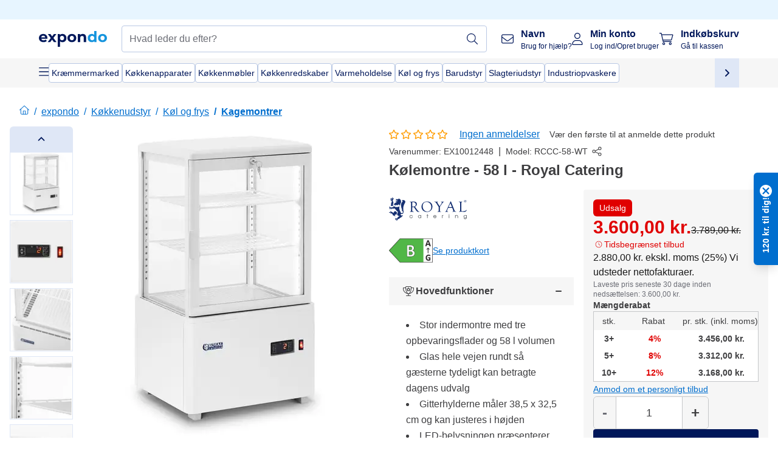

--- FILE ---
content_type: text/html; charset=utf-8
request_url: https://www.expondo.dk/royal-catering-koelemontre-58-l-royal-catering-10012448
body_size: 72035
content:
<!doctype html>
<html data-n-head-ssr lang="da-DK" itemscope itemtype="https://schema.org/WebPage" data-n-head="%7B%22lang%22:%7B%22ssr%22:%22da-DK%22%7D,%22itemscope%22:%7B%22ssr%22:%22itemscope%22%7D,%22itemtype%22:%7B%22ssr%22:%22https://schema.org/WebPage%22%7D%7D">
  <head >
    <meta data-n-head="ssr" charset="utf-8"><meta data-n-head="ssr" name="viewport" content="width=device-width, initial-scale=1"><meta data-n-head="ssr" name="generator" content="Vue Storefront 2"><meta data-n-head="ssr" data-hid="robots" name="robots" content="index, follow"><meta data-n-head="ssr" data-hid="description" name="description" content="Kølemontre i bedste kvalitet ✓ Førsteklasses service ✓ Gratis forsendelse ✓ Køb professionelt udstyr til firmaer og private hos expondo"><meta data-n-head="ssr" data-hid="copyrightYear" name="copyrightYear" itemprop="copyrightYear" content="2O14"><meta data-n-head="ssr" data-hid="isFamilyFriendly" name="isFamilyFriendly" itemprop="isFamilyFriendly" content="True"><meta data-n-head="ssr" data-hid="image" name="image" itemprop="image" content="https://assets.expondo.com/asset/product_photos/10012448_photo_1"><meta data-n-head="ssr" data-hid="name" name="name" itemprop="name" content="Kølemontre - 58 l - Royal Catering | www.expondo.dk"><meta data-n-head="ssr" data-hid="copyrightHolder" name="copyrightHolder" itemprop="copyrightHolder" content="www.expondo.dk"><meta data-n-head="ssr" data-hid="app-version" name="app-version" content="production-912f8c8243042"><meta data-n-head="ssr" data-hid="og:title" property="og:title" content="Kølemontre - 58 l - Royal Catering | www.expondo.dk"><meta data-n-head="ssr" data-hid="og:description" property="og:description" content="Kølemontre i bedste kvalitet ✓ Førsteklasses service ✓ Gratis forsendelse ✓ Køb professionelt udstyr til firmaer og private hos expondo"><meta data-n-head="ssr" data-hid="og:image" property="og:image" content="https://assets.expondo.com/asset/product_photos/10012448_photo_1"><title>Kølemontre - 58 l - Royal Catering | www.expondo.dk</title><link data-n-head="ssr" rel="icon" type="image/x-icon" href="/favicon.ico"><link data-n-head="ssr" rel="preconnect" href="https://assets.expondo.com"><link data-n-head="ssr" rel="canonical" href="https://www.expondo.dk/royal-catering-koelemontre-58-l-royal-catering-10012448"><link data-n-head="ssr" rel="alternate" hreflang="de-DE" href="https://www.expondo.de/royal-catering-kuehlvitrine-58-l-royal-catering-3-ebenen-weiss-abschliessbar-10012448"><link data-n-head="ssr" rel="alternate" hreflang="en-GB" href="https://www.expondo.co.uk/royal-catering-refrigerated-display-case-58-l-royal-catering-3-levels-white-lockable-10012448"><link data-n-head="ssr" rel="alternate" hreflang="it-IT" href="https://www.expondo.it/royal-catering-vetrina-refrigerata-58-l-royal-catering-3-livelli-bianca-bloccabile-10012448"><link data-n-head="ssr" rel="alternate" hreflang="fi-FI" href="https://www.expondo.fi/royal-catering-kylmaevitriini-58-l-royal-catering-3-tasoa-valkoinen-suljettava-10012448"><link data-n-head="ssr" rel="alternate" hreflang="en-IE" href="https://www.expondo.ie/royal-catering-refrigerated-display-case-58-l-royal-catering-3-levels-white-lockable-10012448"><link data-n-head="ssr" rel="alternate" hreflang="fr-FR" href="https://www.expondo.fr/royal-catering-vitrine-refrigeree-58-l-royal-catering-3-niveaux-blanc-verrouillable-10012448"><link data-n-head="ssr" rel="alternate" hreflang="el-GR" href="https://www.expondo.gr/royal-catering-psygeio-bitrina-58-l-royal-catering-3-epipeda-aspro-me-dynatoteta-kleidomatos-10012448"><link data-n-head="ssr" rel="alternate" hreflang="pt-PT" href="https://www.expondo.pt/royal-catering-vitrina-refrigerada-58-l-3-niveis-branco-fechada-royal-catering-10012448"><link data-n-head="ssr" rel="alternate" hreflang="fr-BE" href="https://www.expondo.be/royal-catering-vitrine-refrigeree-58-l-royal-catering-3-niveaux-blanc-verrouillable-10012448"><link data-n-head="ssr" rel="alternate" hreflang="cs-CZ" href="https://www.expondo.cz/royal-catering-chladici-vitrina-58-l-royal-catering-3-urovne-bila-uzamykatelna-10012448"><link data-n-head="ssr" rel="alternate" hreflang="pl-PL" href="https://www.expondo.pl/royal-catering-witryna-chlodnicza-58-l-3-poziomy-biala-zamykana-royal-catering-10012448"><link data-n-head="ssr" rel="alternate" hreflang="fr-CH" href="https://www.expondo.ch/fr/royal-catering-vitrine-refrigeree-58-l-royal-catering-3-niveaux-blanc-verrouillable-10012448"><link data-n-head="ssr" rel="alternate" hreflang="hu-HU" href="https://www.expondo.hu/royal-catering-hutovitrin-58-l-royal-catering-3-szint-feher-zarhato-10012448"><link data-n-head="ssr" rel="alternate" hreflang="hr-HR" href="https://www.expondo.hr/royal-catering-rashladna-vitrina-58-l-royal-catering-3-nivoa-bijela-na-zakljucavanje-10012448"><link data-n-head="ssr" rel="alternate" hreflang="sv-SE" href="https://www.expondo.se/royal-catering-kyldisk-58-l-royal-catering-3-nivaaer-vit-laasbar-10012448"><link data-n-head="ssr" rel="alternate" hreflang="it-CH" href="https://www.expondo.ch/it/royal-catering-vetrina-refrigerata-58-l-royal-catering-3-livelli-bianca-bloccabile-10012448"><link data-n-head="ssr" rel="alternate" hreflang="sl-SI" href="https://www.expondo.si/royal-catering-hladilna-vitrina-58-l-royal-catering-3-nivoji-bela-moznost-zaklepanja-10012448"><link data-n-head="ssr" rel="alternate" hreflang="da-DK" href="https://www.expondo.dk/royal-catering-koelemontre-58-l-royal-catering-10012448"><link data-n-head="ssr" rel="alternate" hreflang="nl-NL" href="https://www.expondo.nl/royal-catering-koelvitrine-58-l-royal-catering-3-niveaus-wit-afsluitbaar-10012448"><link data-n-head="ssr" rel="alternate" hreflang="de-CH" href="https://www.expondo.ch/royal-catering-kuehlvitrine-58-l-royal-catering-3-ebenen-weiss-abschliessbar-10012448"><link data-n-head="ssr" rel="alternate" hreflang="nl-BE" href="https://www.expondo.be/nl/royal-catering-koelvitrine-58-l-royal-catering-3-niveaus-wit-afsluitbaar-10012448"><link data-n-head="ssr" rel="alternate" hreflang="lt-LT" href="https://www.expondo.lt/p/royal-catering-saldymo-vitrina-58-l-royal-catering-3-lygiai-balta-uzrakinama-10012448"><link data-n-head="ssr" rel="alternate" hreflang="ro-RO" href="https://www.expondo.ro/royal-catering-vitrina-frigorifica-58-l-royal-catering-3-niveluri-white-cu-incuietoare-10012448"><link data-n-head="ssr" rel="alternate" hreflang="bg-BG" href="https://www.expondo.bg/royal-catering-hladilna-vitrina-58-l-royal-catering-3-niva-bala-s-s-zaklucvane-10012448"><link data-n-head="ssr" rel="alternate" hreflang="es-ES" href="https://www.expondo.es/royal-catering-vitrina-refrigerada-58-l-royal-catering-3-niveles-blanco-con-cerradura-10012448"><link data-n-head="ssr" rel="alternate" hreflang="de-AT" href="https://www.expondo.at/royal-catering-kuehlvitrine-58-l-royal-catering-3-ebenen-weiss-abschliessbar-10012448"><link data-n-head="ssr" rel="preload" as="image" href="https://assets.expondo.com/asset/product_photos/10012448_photo_1?twic=v1/contain=1024x500" media="(min-width: 1024px)" fetchpriority="high"><link data-n-head="ssr" rel="preload" as="image" href="https://assets.expondo.com/asset/product_photos/10012448_photo_1?twic=v1/contain=1024x250" media="(max-width: 1023px)" fetchpriority="high"><script data-n-head="ssr" src="/service-worker.js"></script><script data-n-head="ssr" src="/abTasty.js"></script><script data-n-head="ssr" data-hid="gtm-script">if(!window._gtm_init){window._gtm_init=1;(function(w,n,d,m,e,p){w[d]=(w[d]==1||n[d]=='yes'||n[d]==1||n[m]==1||(w[e]&&w[e][p]&&w[e][p]()))?1:0})(window,navigator,'doNotTrack','msDoNotTrack','external','msTrackingProtectionEnabled');(function(w,d,s,l,x,y){w[x]={};w._gtm_inject=function(i){if(w.doNotTrack||w[x][i])return;w[x][i]=1;w[l]=w[l]||[];w[l].push({'gtm.start':new Date().getTime(),event:'gtm.js'});var f=d.getElementsByTagName(s)[0],j=d.createElement(s);j.async=true;j.src='https://www.googletagmanager.com/gtm.js?id='+i;f.parentNode.insertBefore(j,f);};w[y]('GTM-MHGR5B7')})(window,document,'script','dataLayer','_gtm_ids','_gtm_inject')}</script><script data-n-head="ssr" data-hid="consentmanager" type="text/javascript" src="/consentManager/consent-manager-unified.js"></script><link rel="modulepreload" href="/_nuxt/runtime-d9135e4.modern.js" as="script"><link rel="modulepreload" href="/_nuxt/commons/app-bf8c764.modern.js" as="script"><link rel="preload" href="/_nuxt/css/f73c3cb.css" as="style"><link rel="modulepreload" href="/_nuxt/vendors/app-460a370.modern.js" as="script"><link rel="preload" href="/_nuxt/css/3aebb5e.css" as="style"><link rel="modulepreload" href="/_nuxt/app-f32f0af.modern.js" as="script"><link rel="preload" href="/_nuxt/css/c3476c8.css" as="style"><link rel="modulepreload" href="/_nuxt/NavigationWrapper-753e2c3.modern.js" as="script"><link rel="preload" href="/_nuxt/css/e02762d.css" as="style"><link rel="modulepreload" href="/_nuxt/ExtraGuaranteeSidebar-bc2ad54.modern.js" as="script"><link rel="preload" href="/_nuxt/css/4645753.css" as="style"><link rel="modulepreload" href="/_nuxt/pages/_slug-e3a28d7.modern.js" as="script"><link rel="modulepreload" href="/_nuxt/1-484f3f8.modern.js" as="script"><link rel="preload" href="/_nuxt/css/106973c.css" as="style"><link rel="modulepreload" href="/_nuxt/60-d32e5c2.modern.js" as="script"><link rel="preload" href="/_nuxt/css/de84f07.css" as="style"><link rel="modulepreload" href="/_nuxt/242-967f723.modern.js" as="script"><link rel="preload" href="/_nuxt/css/d143458.css" as="style"><link rel="modulepreload" href="/_nuxt/50-0492269.modern.js" as="script"><link rel="modulepreload" href="/_nuxt/SimilarProducts-bf8fc33.modern.js" as="script"><link rel="preload" href="/_nuxt/css/8557a7c.css" as="style"><link rel="modulepreload" href="/_nuxt/ProductSliderContainer-55812ee.modern.js" as="script"><link rel="modulepreload" href="/_nuxt/MiniProductCardTile-5fe4758.modern.js" as="script"><link rel="modulepreload" href="/_nuxt/ProductBreadcrumbs-ae5e53b.modern.js" as="script"><link rel="modulepreload" href="/_nuxt/ProductAverageReview-62cab28.modern.js" as="script"><link rel="modulepreload" href="/_nuxt/ProductAttributeWrapper-60a969f.modern.js" as="script"><link rel="modulepreload" href="/_nuxt/ProductAttribute-03f5ce2.modern.js" as="script"><link rel="modulepreload" href="/_nuxt/ShareUrl-9d844e1.modern.js" as="script"><link rel="preload" href="/_nuxt/css/ead2dae.css" as="style"><link rel="modulepreload" href="/_nuxt/ProductGallery-04ed0a9.modern.js" as="script"><link rel="modulepreload" href="/_nuxt/EnergyRating-2fa056f.modern.js" as="script"><link rel="modulepreload" href="/_nuxt/ProductSummaryDetails-e09318b.modern.js" as="script"><link rel="modulepreload" href="/_nuxt/TrustAccordion-4103433.modern.js" as="script"><link rel="modulepreload" href="/_nuxt/ProductDetailsMetaSchema-6ade7a9.modern.js" as="script"><link rel="preload" href="/_nuxt/css/781adaf.css" as="style"><link rel="modulepreload" href="/_nuxt/ProductInformation-3d31643.modern.js" as="script"><link rel="modulepreload" href="/_nuxt/ComparisonProducts-abd8f5f.modern.js" as="script"><link rel="modulepreload" href="/_nuxt/ProductDescription-a045431.modern.js" as="script"><link rel="modulepreload" href="/_nuxt/AboutTheBrand-2a7765e.modern.js" as="script"><link rel="preload" href="/_nuxt/css/ae72ccf.css" as="style"><link rel="modulepreload" href="/_nuxt/RatingsReviews-43bfc01.modern.js" as="script"><link rel="preload" href="/_nuxt/css/db7e071.css" as="style"><link rel="modulepreload" href="/_nuxt/ComplementaryProductsSidebar-637e74c.modern.js" as="script"><link rel="preload" href="/_nuxt/css/8129c75.css" as="style"><link rel="modulepreload" href="/_nuxt/CartSidebar-05494c6.modern.js" as="script"><link rel="preload" href="/_nuxt/css/c14dbc2.css" as="style"><link rel="modulepreload" href="/_nuxt/NotificationToastWrapper-1765a71.modern.js" as="script"><link rel="stylesheet" href="/_nuxt/css/f73c3cb.css"><link rel="stylesheet" href="/_nuxt/css/3aebb5e.css"><link rel="stylesheet" href="/_nuxt/css/c3476c8.css"><link rel="stylesheet" href="/_nuxt/css/e02762d.css"><link rel="stylesheet" href="/_nuxt/css/4645753.css"><link rel="stylesheet" href="/_nuxt/css/106973c.css"><link rel="stylesheet" href="/_nuxt/css/de84f07.css"><link rel="stylesheet" href="/_nuxt/css/d143458.css"><link rel="stylesheet" href="/_nuxt/css/8557a7c.css"><link rel="stylesheet" href="/_nuxt/css/ead2dae.css"><link rel="stylesheet" href="/_nuxt/css/781adaf.css"><link rel="stylesheet" href="/_nuxt/css/ae72ccf.css"><link rel="stylesheet" href="/_nuxt/css/db7e071.css"><link rel="stylesheet" href="/_nuxt/css/8129c75.css"><link rel="stylesheet" href="/_nuxt/css/c14dbc2.css">
  </head>
  <body class="" data-n-head="%7B%22class%22:%7B%22ssr%22:%22%22%7D%7D">
    <noscript data-n-head="ssr" data-hid="gtm-noscript" data-pbody="true"><iframe src="https://www.googletagmanager.com/ns.html?id=GTM-MHGR5B7&" height="0" width="0" style="display:none;visibility:hidden" title="gtm"></iframe></noscript><div data-server-rendered="true" id="__nuxt"><!----><div id="__layout"><div><div class="pb-22 lg:pb-18"><div><!----> <div class="bg-EXPONDO-secondary-light w-full px-5 lg:px-16 h-8" data-v-7e0e70da><div class="w-full flex flex-col items-center lg:flex-row lg:gap-10" data-v-7e0e70da><!----> <div class="w-full flex items-center lg:ml-auto py-1 lg:ml-auto lg:w-[33rem] h-8" data-v-7e0e70da><div class="h-full w-full flex justify-center lg:justify-end items-center shrink-0"><!----></div></div></div></div> <header class="header bg-EXPONDO-white flex flex-col lg:z-50" data-v-04a7058c><div class="px-5 lg:px-16 py-2 lg:py-2.5 text-EXPONDO-primary flex w-full justify-between items-center flex-wrap lg:flex-nowrap gap-x-1 gap-y-2" data-v-04a7058c><div class="left-block flex gap-4 order-0 min-w-fit items-center" data-v-04a7058c><button data-testid="mainMenuButton" aria-label="Åbn hovedmenu" class="w-4 lg:hidden" data-v-04a7058c><span class="text-sm iconify svg--burger-menu text-EXPONDO-primary"></span></button> <a href="/" data-testid="app-header-url_logo" class="flex flex-shrink-0 nuxt-link-active" data-v-57d7ede6 data-v-04a7058c><img src="/logos/expondo-logo-dark-simple.svg" alt="Expondo Logo" aria-label="expondo Hjemmeside" class="w-20 lg:w-28 h-auto mt-1 lg:mt-0" data-v-04a7058c></a></div> <div class="lg:flex middle-block header__content lg:px-6 lg:items-center justify-center order-6 lg:order-3 w-full flex xs:hidden" data-v-04a7058c><div data-testid="searchBar" class="search-bar flex-1 header__search-bar" data-v-04a7058c><div class="flex items-start"><div class="w-full ais-InstantSearch"><!----> <!----></div></div></div></div> <div class="right-block flex justify-end order-5 lg:gap-2" data-v-04a7058c><!----> <button aria-label="Åbn søgefelt" class="ex-button--pure w-10 max-xs:hidden lg:hidden ex-button" data-v-04a7058c><span class="iconify svg--search text-lg relative text-EXPONDO-primary flex items-center" data-v-04a7058c></span></button> <div class="group relative flex flex-nowrap items-center justify-center" data-v-04a7058c><button type="button" data-testid="contact-button" aria-label="Navn" class="button-base rounded text-center normal-case flex flex-nowrap items-center justify-center w-10 lg:w-auto ex-button raw font-semibold" data-v-a751ccce> <span class="iconify svg--contact text-base text-EXPONDO-primary lg:mr-3"></span> <div class="text-left hidden whitespace-nowrap text-EXPONDO-primary lg:block"><p class="font-bold">
        Navn
      </p> <p class="text-xs font-normal">
        Brug for hjælp?
      </p></div> </button> <div class="max-lg:hidden invisible opacity-0 min-w-[200px] lg:group-hover:visible lg:group-hover:opacity-100 transition-all [transition-behavior:allow-discrete] duration-[400ms] absolute top-full left-0 z-40"><div class="fixed top-0 left-0 bg-EXPONDO-black/25 w-full h-full pointer-events-none"></div> <div class="relative bg-EXPONDO-white text-EXPONDO-black font-normal text-left mt-3 shadow-2xl text-sm border"><button data-testid="preselected-reason-0" class="block w-full text-left px-4 py-2 border-b cursor-pointer hover:bg-EXPONDO-grey-5">
        Produktinformation
      </button><button data-testid="preselected-reason-1" class="block w-full text-left px-4 py-2 border-b cursor-pointer hover:bg-EXPONDO-grey-5">
        Betaling / tilbagebetaling
      </button><button data-testid="preselected-reason-2" class="block w-full text-left px-4 py-2 border-b cursor-pointer hover:bg-EXPONDO-grey-5">
        Tilbud
      </button><button data-testid="preselected-reason-3" class="block w-full text-left px-4 py-2 border-b cursor-pointer hover:bg-EXPONDO-grey-5">
        Bestillinger
      </button><button data-testid="preselected-reason-4" class="block w-full text-left px-4 py-2 border-b cursor-pointer hover:bg-EXPONDO-grey-5">
        Forsendelse og levering
      </button><button data-testid="preselected-reason-5" class="block w-full text-left px-4 py-2 border-b cursor-pointer hover:bg-EXPONDO-grey-5">
        Faktura
      </button><button data-testid="preselected-reason-6" class="block w-full text-left px-4 py-2 border-b cursor-pointer hover:bg-EXPONDO-grey-5">
        Klage
      </button><button data-testid="preselected-reason-7" class="block w-full text-left px-4 py-2 border-b cursor-pointer hover:bg-EXPONDO-grey-5">
        Returnering, ombytning og reparation
      </button><button data-testid="preselected-reason-8" class="block w-full text-left px-4 py-2 border-b cursor-pointer hover:bg-EXPONDO-grey-5">
        Konto
      </button><button data-testid="preselected-reason-9" class="block w-full text-left px-4 py-2 border-b cursor-pointer hover:bg-EXPONDO-grey-5">
        Problemer med internetsiden
      </button> <!----></div></div></div> <div class="relative flex items-center" data-v-04a7058c><button aria-label="Min konto" class="ex-button--pure w-10 lg:w-auto ex-button" data-v-04a7058c><span data-testid="login-account" class="iconify svg--account text-EXPONDO-primary text-xl lg:mr-3" data-v-04a7058c></span> <div class="text-left hidden text-EXPONDO-primary whitespace-nowrap lg:block" data-v-04a7058c><p class="font-bold" data-v-04a7058c>
              Min konto
            </p> <p class="text-xs" data-v-04a7058c>
              Log ind/Opret bruger
            </p></div></button> <!----></div> <div class="relative flex" data-v-04a7058c><button aria-disabled="true" type="button" aria-label="Indkøbskurv" class="button-base rounded text-center normal-case w-10 lg:w-auto ex-button is-disabled--button raw font-semibold" data-v-a751ccce data-v-6d7a88ff data-v-04a7058c> <span class="text-xl relative text-EXPONDO-primary lg:mr-3 flex items-center" data-v-6d7a88ff><span class="iconify svg--shopping-cart" data-v-6d7a88ff></span> <!----></span> <div class="text-left hidden text-EXPONDO-primary lg:block" data-v-6d7a88ff><p class="font-bold" data-v-6d7a88ff>
      Indkøbskurv
    </p> <p class="text-xs font-normal" data-v-6d7a88ff>
      Gå til kassen
    </p></div> </button> <!----></div></div></div> <div component-caching="" class="lg:px-16 bg-EXPONDO-grey-5 py-2 lg:py-0" data-v-04a7058c><div class="flex flex-col gap-2 lg:hidden"><div class="flex overflow-scroll select-none [scrollbar-width:none] [&::-webkit-scrollbar]:hidden"><div class="px-5 flex flex-col gap-1"><div class="flex gap-2"><div data-testid="mainCategoryCarouselItem" class="flex items-center gap-2 p-0.5 text-base cursor-pointer text-EXPONDO-primary bg-EXPONDO-white rounded border border-EXPONDO-primary-20 min-w-max pl-1 pr-1"><!----> <span class="text-sm h-7 flex items-center text-EXPONDO-primary font-normal">
    Kræmmermarked
  </span> <!----></div><div data-testid="mainCategoryCarouselItem" class="flex items-center gap-2 p-0.5 text-base cursor-pointer text-EXPONDO-primary bg-EXPONDO-white rounded border border-EXPONDO-primary-20 min-w-max pl-1 pr-1"><!----> <span class="text-sm h-7 flex items-center text-EXPONDO-primary font-normal">
    Køkkenapparater
  </span> <!----></div><div data-testid="mainCategoryCarouselItem" class="flex items-center gap-2 p-0.5 text-base cursor-pointer text-EXPONDO-primary bg-EXPONDO-white rounded border border-EXPONDO-primary-20 min-w-max pl-1 pr-1"><!----> <span class="text-sm h-7 flex items-center text-EXPONDO-primary font-normal">
    Køkkenmøbler
  </span> <!----></div><div data-testid="mainCategoryCarouselItem" class="flex items-center gap-2 p-0.5 text-base cursor-pointer text-EXPONDO-primary bg-EXPONDO-white rounded border border-EXPONDO-primary-20 min-w-max pl-1 pr-1"><!----> <span class="text-sm h-7 flex items-center text-EXPONDO-primary font-normal">
    Køkkenredskaber
  </span> <!----></div><div data-testid="mainCategoryCarouselItem" class="flex items-center gap-2 p-0.5 text-base cursor-pointer text-EXPONDO-primary bg-EXPONDO-white rounded border border-EXPONDO-primary-20 min-w-max pl-1 pr-1"><!----> <span class="text-sm h-7 flex items-center text-EXPONDO-primary font-normal">
    Varmeholdelse
  </span> <!----></div></div> <div class="flex gap-2"><div data-testid="mainCategoryCarouselItem" class="flex items-center gap-2 p-0.5 text-base cursor-pointer text-EXPONDO-primary bg-EXPONDO-white rounded border border-EXPONDO-primary-20 min-w-max pl-1 pr-1"><!----> <span class="text-sm h-7 flex items-center text-EXPONDO-primary font-normal">
    Køl og frys
  </span> <!----></div><div data-testid="mainCategoryCarouselItem" class="flex items-center gap-2 p-0.5 text-base cursor-pointer text-EXPONDO-primary bg-EXPONDO-white rounded border border-EXPONDO-primary-20 min-w-max pl-1 pr-1"><!----> <span class="text-sm h-7 flex items-center text-EXPONDO-primary font-normal">
    Barudstyr
  </span> <!----></div><div data-testid="mainCategoryCarouselItem" class="flex items-center gap-2 p-0.5 text-base cursor-pointer text-EXPONDO-primary bg-EXPONDO-white rounded border border-EXPONDO-primary-20 min-w-max pl-1 pr-1"><!----> <span class="text-sm h-7 flex items-center text-EXPONDO-primary font-normal">
    Slagteriudstyr
  </span> <!----></div><div data-testid="mainCategoryCarouselItem" class="flex items-center gap-2 p-0.5 text-base cursor-pointer text-EXPONDO-primary bg-EXPONDO-white rounded border border-EXPONDO-primary-20 min-w-max pl-1 pr-1"><!----> <span class="text-sm h-7 flex items-center text-EXPONDO-primary font-normal">
    Industriopvaskere
  </span> <!----></div> <div data-testid="mainCategoryCarouselItem" class="flex items-center gap-2 p-0.5 text-base cursor-pointer text-EXPONDO-primary bg-EXPONDO-white rounded border border-EXPONDO-primary-20 min-w-max pl-1 hidden"><!----> <span class="text-sm h-7 flex items-center text-EXPONDO-red font-bold">
    På tilbud
  </span> <span class="ml-2 iconify svg--chevron-right text-sm transform rotate-90 text-EXPONDO-primary"></span></div></div></div></div> <div class="flex justify-center"><div class="bg-EXPONDO-white rounded-full border border-EXPONDO-primary-20 h-2 w-1/3"><div class="relative bg-EXPONDO-primary-20 rounded-full border border-EXPONDO-primary-40 w-1/3 h-full" style="width:0%;left:0%;"></div></div></div></div> <div data-testid="desktopNavBar" class="flex items-center gap-6 max-lg:hidden"><button data-testid="mainMenuButton" aria-label="Åbn hovedmenu" class="w-4"><span class="text-sm iconify svg--burger-menu text-EXPONDO-primary"></span></button> <div class="simple-carousel relative w-full overflow-auto"><div class="simple-carousel__container overflow-hidden" style="height:48px;"><div class="simple-carousel__inner relative h-full flex items-stretch transition-left duration-500 ease-in-out" style="left:-0px;gap:8px;"><!----> <div data-custom-id="0" class="simple-carousel-item flex py-2 flex-none" style="width:auto;"><div data-testid="mainCategoryCarouselItem" class="flex items-center gap-2 p-0.5 text-base cursor-pointer text-EXPONDO-primary bg-EXPONDO-white rounded border border-EXPONDO-primary-20 min-w-max pl-1 pr-1"><!----> <span class="text-sm h-7 flex items-center text-EXPONDO-primary font-normal">
    Kræmmermarked
  </span> <!----></div></div><div data-custom-id="1" class="simple-carousel-item flex py-2 flex-none" style="width:auto;"><div data-testid="mainCategoryCarouselItem" class="flex items-center gap-2 p-0.5 text-base cursor-pointer text-EXPONDO-primary bg-EXPONDO-white rounded border border-EXPONDO-primary-20 min-w-max pl-1 pr-1"><!----> <span class="text-sm h-7 flex items-center text-EXPONDO-primary font-normal">
    Køkkenapparater
  </span> <!----></div></div><div data-custom-id="2" class="simple-carousel-item flex py-2 flex-none" style="width:auto;"><div data-testid="mainCategoryCarouselItem" class="flex items-center gap-2 p-0.5 text-base cursor-pointer text-EXPONDO-primary bg-EXPONDO-white rounded border border-EXPONDO-primary-20 min-w-max pl-1 pr-1"><!----> <span class="text-sm h-7 flex items-center text-EXPONDO-primary font-normal">
    Køkkenmøbler
  </span> <!----></div></div><div data-custom-id="3" class="simple-carousel-item flex py-2 flex-none" style="width:auto;"><div data-testid="mainCategoryCarouselItem" class="flex items-center gap-2 p-0.5 text-base cursor-pointer text-EXPONDO-primary bg-EXPONDO-white rounded border border-EXPONDO-primary-20 min-w-max pl-1 pr-1"><!----> <span class="text-sm h-7 flex items-center text-EXPONDO-primary font-normal">
    Køkkenredskaber
  </span> <!----></div></div><div data-custom-id="4" class="simple-carousel-item flex py-2 flex-none" style="width:auto;"><div data-testid="mainCategoryCarouselItem" class="flex items-center gap-2 p-0.5 text-base cursor-pointer text-EXPONDO-primary bg-EXPONDO-white rounded border border-EXPONDO-primary-20 min-w-max pl-1 pr-1"><!----> <span class="text-sm h-7 flex items-center text-EXPONDO-primary font-normal">
    Varmeholdelse
  </span> <!----></div></div><div data-custom-id="5" class="simple-carousel-item flex py-2 flex-none" style="width:auto;"><div data-testid="mainCategoryCarouselItem" class="flex items-center gap-2 p-0.5 text-base cursor-pointer text-EXPONDO-primary bg-EXPONDO-white rounded border border-EXPONDO-primary-20 min-w-max pl-1 pr-1"><!----> <span class="text-sm h-7 flex items-center text-EXPONDO-primary font-normal">
    Køl og frys
  </span> <!----></div></div><div data-custom-id="6" class="simple-carousel-item flex py-2 flex-none" style="width:auto;"><div data-testid="mainCategoryCarouselItem" class="flex items-center gap-2 p-0.5 text-base cursor-pointer text-EXPONDO-primary bg-EXPONDO-white rounded border border-EXPONDO-primary-20 min-w-max pl-1 pr-1"><!----> <span class="text-sm h-7 flex items-center text-EXPONDO-primary font-normal">
    Barudstyr
  </span> <!----></div></div><div data-custom-id="7" class="simple-carousel-item flex py-2 flex-none" style="width:auto;"><div data-testid="mainCategoryCarouselItem" class="flex items-center gap-2 p-0.5 text-base cursor-pointer text-EXPONDO-primary bg-EXPONDO-white rounded border border-EXPONDO-primary-20 min-w-max pl-1 pr-1"><!----> <span class="text-sm h-7 flex items-center text-EXPONDO-primary font-normal">
    Slagteriudstyr
  </span> <!----></div></div><div data-custom-id="8" class="simple-carousel-item flex py-2 flex-none" style="width:auto;"><div data-testid="mainCategoryCarouselItem" class="flex items-center gap-2 p-0.5 text-base cursor-pointer text-EXPONDO-primary bg-EXPONDO-white rounded border border-EXPONDO-primary-20 min-w-max pl-1 pr-1"><!----> <span class="text-sm h-7 flex items-center text-EXPONDO-primary font-normal">
    Industriopvaskere
  </span> <!----></div></div> <div data-custom-id="10" class="simple-carousel-item flex py-2 flex-none" style="width:auto;"><div data-testid="mainCategoryCarouselItem" class="flex items-center gap-2 p-0.5 text-base cursor-pointer text-EXPONDO-primary bg-EXPONDO-white rounded border border-EXPONDO-primary-20 min-w-max pl-1 hidden"><!----> <span class="text-sm h-7 flex items-center text-EXPONDO-red font-bold">
    På tilbud
  </span> <span class="ml-2 iconify svg--chevron-right text-sm transform rotate-90 text-EXPONDO-primary"></span></div></div></div></div> <div class="simple-carousel-controls" style="display:;"><!----> <div data-testid="mainNavCarouselNextButton" class="right-0 absolute bg-EXPONDO-primary-10 h-full w-10 z-1 top-0
      flex items-center justify-center cursor-pointer"><span class="iconify svg--chevron-right text-EXPONDO-primary text-xl"></span></div></div> <!----></div></div></div> <!----></header> <div><div><div class="content-block-wrapper flex flex-wrap" data-v-fe3c2e68><!----> <div class="relative transition-colors duration-500 content-block bg-EXPONDO-primary" data-v-9c5ac9b8 data-v-fe3c2e68><div class="simple-carousel relative" data-v-9c5ac9b8><div class="simple-carousel__container overflow-hidden" style="height:auto;"><div class="simple-carousel__inner relative h-full flex items-stretch transition-left duration-500 ease-in-out" style="left:-0%;gap:0px;"><!----> <div data-custom-id="0" class="simple-carousel-item flex flex-none" style="width:calc(100% - 0px);"><div class="w-full container-EXPONDO text-EXPONDO-white" data-v-9c5ac9b8><div class="py-1.5 text-center flex items-center h-full"><button aria-label="Rul til venstre" class="flex justify-center"><span class="iconify svg--chevron-left"></span></button> <div class="mx-4 flex-1"><span class="block" data-v-3abd9ec0> <a href="/search?refinementList%5Btags%5D%5B0%5D=on-sale" target="_self" class="link block h-full w-full link--no-style" data-v-57d7ede6 data-v-3abd9ec0><div class="flex items-center gap-4 lg:justify-center lg:text-center justify-center text-center"><div class="gap-2 flex flex-row items-center"><!----> <div class="flex flex-col lg:flex-row"><p class="text-xs font-bold">
                Smarte tilbud
              </p> <p class="text-xs lg:ml-1">
                Solid værdi for smarte virksomheder.
              </p></div></div> <div class="px-2 py-1 rounded flex text-xs justify-center text-center text-EXPONDO-white bg-EXPONDO-red">
            Udforsk tilbud
          </div></div></a></span></div> <button aria-label="Rul til højre" class="flex justify-center"><span class="iconify svg--chevron-right"></span></button></div></div></div><div data-custom-id="1" class="simple-carousel-item flex flex-none" style="width:calc(100% - 0px);"><div banner-background="bg-EXPONDO-black" class="w-full container-EXPONDO text-EXPONDO-white" data-v-9c5ac9b8><div class="py-1.5 text-center flex items-center h-full"><button aria-label="Rul til venstre" class="flex justify-center"><span class="iconify svg--chevron-left"></span></button> <div class="mx-4 flex-1"><span class="block" data-v-3abd9ec0> <a href="/royal-catering-koelemontre-58-l-royal-catering-10012448" aria-current="page" target="_self" class="link nuxt-link-exact-active nuxt-link-active cursor-default block h-full w-full link--no-style" data-v-57d7ede6 data-v-3abd9ec0><div class="flex items-center gap-4 lg:justify-center lg:text-center justify-start text-left"><div class="gap-2 flex flex-row items-center"><div class="flex items-center"><span class="iconify fa-pro-light--earth-europe"></span></div> <div class="flex flex-col lg:flex-row"><p class="text-xs font-bold">
                I over 18 år
              </p> <p class="text-xs lg:ml-1">
                din betroede forhandler med distribution i hele Europa!
              </p></div></div> <!----></div></a></span></div> <button aria-label="Rul til højre" class="flex justify-center"><span class="iconify svg--chevron-right"></span></button></div></div></div> <!----></div></div> <div class="simple-carousel-controls" style="display:none;"><!----> <div class="simple-carousel-next absolute z-1 top-carouselControl right-0"><button data-testid="carousel-next-button" aria-label="Rul til højre" class="w-9 h-9 rounded border-2 border-EXPONDO-grey-20 flex items-center justify-center bg-EXPONDO-white text-EXPONDO-primary-80 text-xl font-light cursor-pointer"><span class="iconify svg--chevron-right"></span></button></div></div> <!----></div></div></div></div></div> <div data-testid="navigationContainer" class="absolute top-0 w-full h-full lg:top-auto overflow-auto bg-EXPONDO-white" style="display:none;"><div class="max-lg:hidden w-full h-screen top-0 left-0 absolute bg-EXPONDO-black opacity-50 z-20"></div> <div class="nav-container w-full h-full lg:h-auto bg-EXPONDO-white z-40 flex relative p-3 lg:overflow-auto lg:max-w-[calc(100%-8rem)] lg:max-h-[calc(100vh-10rem)] lg:mx-auto"><div has-schema="true" class="w-full h-full lg:w-[30%] lg:border-r border-EXPONDO-grey-3 lg:p-3 bg-EXPONDO-white"><div class="flex items-center justify-between mb-5"><span class="text-xl font-bold">
      Menu
    </span> <!----></div> <div class="mb-4 text-base font-bold text-EXPONDO-black">
    Vores produkter
  </div> <ul class="list-none"><li class="flex items-center py-0.5 gap-3 lg:hidden hover:bg-EXPONDO-grey-5"><span class="w-7 text-EXPONDO-primary text-3xl iconify svg--grid"></span> <span class="flex-1 text-base text-EXPONDO-grey" data-v-3abd9ec0> <a href="/search" target="_self" class="link link--no-style" data-v-57d7ede6 data-v-3abd9ec0>Alle produkter</a></span></li> <li class="max-lg:hidden mb-1 py-1 hover:bg-EXPONDO-grey-5 cursor-pointer flex items-center gap-3"><span class="w-7 text-EXPONDO-primary text-3xl iconify svg--grid"></span> <span class="flex-1 font-normal text-EXPONDO-grey cursor-pointer">
      Alle produkter
    </span></li> <li class="flex mb-1 py-0.5 items-center text-base cursor-pointer hover:bg-EXPONDO-grey-5 rounded-sm"><div class="flex items-center justify-between w-full"><div class="flex items-center gap-3"><div class="inline-block w-7 text-EXPONDO-primary"><img src="/icons/categories/gastronomy.svg" alt="" width="0" height="0" loading="lazy" class="img-view inline w-full h-full overflow-hidden object-contain"></div> <span class="flex-1 font-normal text-EXPONDO-grey">
          Køkkenudstyr
        </span></div> <span class="iconify svg--chevron-right text-lg transform text-EXPONDO-grey"></span></div></li><li class="flex mb-1 py-0.5 items-center text-base cursor-pointer hover:bg-EXPONDO-grey-5 rounded-sm"><div class="flex items-center justify-between w-full"><div class="flex items-center gap-3"><div class="inline-block w-7 text-EXPONDO-primary"><img src="/icons/categories/professional-tools.svg" alt="" width="0" height="0" loading="lazy" class="img-view inline w-full h-full overflow-hidden object-contain"></div> <span class="flex-1 font-normal text-EXPONDO-grey">
          Værksted og værktøj
        </span></div> <span class="iconify svg--chevron-right text-lg transform text-EXPONDO-grey"></span></div></li><li class="flex mb-1 py-0.5 items-center text-base cursor-pointer hover:bg-EXPONDO-grey-5 rounded-sm"><div class="flex items-center justify-between w-full"><div class="flex items-center gap-3"><div class="inline-block w-7 text-EXPONDO-primary"><img src="/icons/categories/measurement.svg" alt="" width="0" height="0" loading="lazy" class="img-view inline w-full h-full overflow-hidden object-contain"></div> <span class="flex-1 font-normal text-EXPONDO-grey">
          Måleteknik
        </span></div> <span class="iconify svg--chevron-right text-lg transform text-EXPONDO-grey"></span></div></li><li class="flex mb-1 py-0.5 items-center text-base cursor-pointer hover:bg-EXPONDO-grey-5 rounded-sm"><div class="flex items-center justify-between w-full"><div class="flex items-center gap-3"><div class="inline-block w-7 text-EXPONDO-primary"><img src="/icons/categories/home-and-garden.svg" alt="" width="0" height="0" loading="lazy" class="img-view inline w-full h-full overflow-hidden object-contain"></div> <span class="flex-1 font-normal text-EXPONDO-grey">
          Hus og have
        </span></div> <span class="iconify svg--chevron-right text-lg transform text-EXPONDO-grey"></span></div></li><li class="flex mb-1 py-0.5 items-center text-base cursor-pointer hover:bg-EXPONDO-grey-5 rounded-sm"><div class="flex items-center justify-between w-full"><div class="flex items-center gap-3"><div class="inline-block w-7 text-EXPONDO-primary"><img src="/icons/categories/beauty.svg" alt="" width="0" height="0" loading="lazy" class="img-view inline w-full h-full overflow-hidden object-contain"></div> <span class="flex-1 font-normal text-EXPONDO-grey">
          Skønhedspleje
        </span></div> <span class="iconify svg--chevron-right text-lg transform text-EXPONDO-grey"></span></div></li><li class="flex mb-1 py-0.5 items-center text-base cursor-pointer hover:bg-EXPONDO-grey-5 rounded-sm"><div class="flex items-center justify-between w-full"><div class="flex items-center gap-3"><div class="inline-block w-7 text-EXPONDO-primary"><img src="/icons/categories/agriculture.svg" alt="" width="0" height="0" loading="lazy" class="img-view inline w-full h-full overflow-hidden object-contain"></div> <span class="flex-1 font-normal text-EXPONDO-grey">
          Landbrugsudstyr
        </span></div> <span class="iconify svg--chevron-right text-lg transform text-EXPONDO-grey"></span></div></li><li class="flex mb-1 py-0.5 items-center text-base cursor-pointer hover:bg-EXPONDO-grey-5 rounded-sm"><div class="flex items-center justify-between w-full"><div class="flex items-center gap-3"><div class="inline-block w-7 text-EXPONDO-primary"><img src="/icons/categories/cleaning.svg" alt="" width="0" height="0" loading="lazy" class="img-view inline w-full h-full overflow-hidden object-contain"></div> <span class="flex-1 font-normal text-EXPONDO-grey">
          Rengøringsmaskiner
        </span></div> <span class="iconify svg--chevron-right text-lg transform text-EXPONDO-grey"></span></div></li><li class="flex mb-1 py-0.5 items-center text-base cursor-pointer hover:bg-EXPONDO-grey-5 rounded-sm"><div class="flex items-center justify-between w-full"><div class="flex items-center gap-3"><div class="inline-block w-7 text-EXPONDO-primary"><img src="/icons/categories/office.svg" alt="" width="0" height="0" loading="lazy" class="img-view inline w-full h-full overflow-hidden object-contain"></div> <span class="flex-1 font-normal text-EXPONDO-grey">
          Kontor-indretning
        </span></div> <span class="iconify svg--chevron-right text-lg transform text-EXPONDO-grey"></span></div></li><li class="flex mb-1 py-0.5 items-center text-base cursor-pointer hover:bg-EXPONDO-grey-5 rounded-sm"><div class="flex items-center justify-between w-full"><div class="flex items-center gap-3"><div class="inline-block w-7 text-EXPONDO-primary"><img src="/icons/categories/wellness.svg" alt="" width="0" height="0" loading="lazy" class="img-view inline w-full h-full overflow-hidden object-contain"></div> <span class="flex-1 font-normal text-EXPONDO-grey">
          Sundhed
        </span></div> <span class="iconify svg--chevron-right text-lg transform text-EXPONDO-grey"></span></div></li><li class="flex mb-1 py-0.5 items-center text-base cursor-pointer hover:bg-EXPONDO-grey-5 rounded-sm"><div class="flex items-center justify-between w-full"><div class="flex items-center gap-3"><div class="inline-block w-7 text-EXPONDO-primary"><img src="/icons/categories/hospitality.svg" alt="" width="0" height="0" loading="lazy" class="img-view inline w-full h-full overflow-hidden object-contain"></div> <span class="flex-1 font-normal text-EXPONDO-grey">
          Hoteludstyr
        </span></div> <span class="iconify svg--chevron-right text-lg transform text-EXPONDO-grey"></span></div></li><li class="flex mb-1 py-0.5 items-center text-base cursor-pointer hover:bg-EXPONDO-grey-5 rounded-sm"><div class="flex items-center justify-between w-full"><div class="flex items-center gap-3"><div class="inline-block w-7 text-EXPONDO-primary"><img src="/icons/categories/recreation.svg" alt="" width="0" height="0" loading="lazy" class="img-view inline w-full h-full overflow-hidden object-contain"></div> <span class="flex-1 font-normal text-EXPONDO-grey">
          Sport og fritid
        </span></div> <span class="iconify svg--chevron-right text-lg transform text-EXPONDO-grey"></span></div></li><li class="flex mb-1 py-0.5 items-center text-base cursor-pointer hover:bg-EXPONDO-grey-5 rounded-sm"><div class="flex items-center justify-between w-full"><div class="flex items-center gap-3"><div class="inline-block w-7 text-EXPONDO-primary"><img src="/icons/categories/category.svg" alt="" width="0" height="0" loading="lazy" class="img-view inline w-full h-full overflow-hidden object-contain"></div> <span class="flex-1 font-normal text-EXPONDO-grey">
          Secondhand
        </span></div> <span class="iconify svg--chevron-right text-lg transform text-EXPONDO-grey"></span></div></li> <li><span class="text-EXPONDO-black mt-2 block text-base font-bold cursor-pointer py-0.5 hover:bg-EXPONDO-grey-5" data-v-3abd9ec0> <a href="/search?%5BrefinementList%5D%5Btags%5D%5B0%5D=bestseller" target="_self" class="link link--no-style" data-v-57d7ede6 data-v-3abd9ec0>Mest solgte</a></span></li> <li><span class="text-EXPONDO-red mt-2 block text-base font-bold cursor-pointer py-0.5 hover:bg-EXPONDO-grey-5" data-v-3abd9ec0> <a href="/search?%5BrefinementList%5D%5Btags%5D%5B0%5D=on-sale" target="_self" class="link link--no-style" data-v-57d7ede6 data-v-3abd9ec0>På tilbud</a></span></li></ul> <div class="flex flex-col mb-5 pt-10 bg-EXPONDO-white"><ul class="list-none"><li data-testid="nav-footer-link" class="py-1 border-b border-EXPONDO-grey-10 hover:bg-EXPONDO-grey-5"><span data-v-3abd9ec0> <a href="/login" target="_self" class="link link--no-style" data-v-57d7ede6 data-v-3abd9ec0><div class="flex gap-4 items-center"><span class="font-normal text-EXPONDO-grey">
        Min konto
      </span> <!----></div></a></span></li><li data-testid="nav-footer-link" class="py-1 border-b border-EXPONDO-grey-10 hover:bg-EXPONDO-grey-5"><span data-v-3abd9ec0> <a href="/forsendelse/" target="_self" class="link link--no-style" data-v-57d7ede6 data-v-3abd9ec0><div class="flex gap-4 items-center"><span class="font-normal text-EXPONDO-grey">
        Forsendelse
      </span> <!----></div></a></span></li><li data-testid="nav-footer-link" class="py-1 border-b border-EXPONDO-grey-10 hover:bg-EXPONDO-grey-5"><span data-v-3abd9ec0> <a href="https://myorders.expondo.com" target="_self" rel="nofollow" data-v-3abd9ec0><div class="flex gap-4 items-center"><span class="font-normal text-EXPONDO-grey">
        Pakkesporing
      </span> <!----></div></a></span></li><li data-testid="nav-footer-link" class="py-1 border-b border-EXPONDO-grey-10 hover:bg-EXPONDO-grey-5"><span data-v-3abd9ec0> <a href="/premium-garanti/" target="_self" class="link link--no-style" data-v-57d7ede6 data-v-3abd9ec0><div class="flex gap-4 items-center"><span class="font-normal text-EXPONDO-grey">
        Premium garanti
      </span> <!----></div></a></span></li><!----></ul></div></div> <div class="w-full pb-52 lg:py-12 lg:px-12 h-auto w-full h-auto lg:w-[70%]" style="display:none;"><ul class="list-none"><li class="mb-3 bg-EXPONDO-white" style="display:none;"><div class="lg:flex lg:justify-between"><div class="flex flex-col lg:flex-row lg:items-center"><div class="flex items-center justify-between"><button data-testid="goBackButton" class="relative flex items-center font-bold text-base mr-5"><span class="mr-2 iconify svg--chevron-left font-bold"></span> <span class="text-base font-bold text-EXPONDO-black">Køkkenudstyr</span></button> <!----></div> <!----></div> <!----></div> <ul class="nav-category-list list-none mt-7 grid gap-4 lg:gap-x-8 list-none" data-v-287d182c><li data-testid="subCategoryButton" class="lg:text-center break-words"><a href="/industriopvaskere/" data-v-57d7ede6><div class="h-auto rounded overflow-hidden"><!----></div> <span class="block text-center text-EXPONDO-black text-sm lg:text-base">
      Industriopvaskere
    </span></a></li><li data-testid="subCategoryButton" class="lg:text-center break-words"><a href="/kraemmermarked/" data-v-57d7ede6><div class="h-auto rounded overflow-hidden"><!----></div> <span class="block text-center text-EXPONDO-black text-sm lg:text-base">
      Kræmmermarked
    </span></a></li><li data-testid="subCategoryButton" class="lg:text-center break-words"><a href="/slagteriudstyr/" data-v-57d7ede6><div class="h-auto rounded overflow-hidden"><!----></div> <span class="block text-center text-EXPONDO-black text-sm lg:text-base">
      Slagteriudstyr
    </span></a></li><li data-testid="subCategoryButton" class="lg:text-center break-words"><a href="/varmeholdelse/" data-v-57d7ede6><div class="h-auto rounded overflow-hidden"><!----></div> <span class="block text-center text-EXPONDO-black text-sm lg:text-base">
      Varmeholdelse
    </span></a></li><li data-testid="subCategoryButton" class="lg:text-center break-words"><a href="/koel-og-frys/" data-v-57d7ede6><div class="h-auto rounded overflow-hidden"><!----></div> <span class="block text-center text-EXPONDO-black text-sm lg:text-base">
      Køl og frys
    </span></a></li><li data-testid="subCategoryButton" class="lg:text-center break-words"><a href="/koekkenredskaber/" data-v-57d7ede6><div class="h-auto rounded overflow-hidden"><!----></div> <span class="block text-center text-EXPONDO-black text-sm lg:text-base">
      Køkkenredskaber
    </span></a></li><li data-testid="subCategoryButton" class="lg:text-center break-words"><a href="/koekkenapparater/" data-v-57d7ede6><div class="h-auto rounded overflow-hidden"><!----></div> <span class="block text-center text-EXPONDO-black text-sm lg:text-base">
      Køkkenapparater
    </span></a></li><li data-testid="subCategoryButton" class="lg:text-center break-words"><a href="/barudstyr/" data-v-57d7ede6><div class="h-auto rounded overflow-hidden"><!----></div> <span class="block text-center text-EXPONDO-black text-sm lg:text-base">
      Barudstyr
    </span></a></li><li data-testid="subCategoryButton" class="lg:text-center break-words"><a href="/koekkenmoebler-igcfaaib/" data-v-57d7ede6><div class="h-auto rounded overflow-hidden"><!----></div> <span class="block text-center text-EXPONDO-black text-sm lg:text-base">
      Køkkenmøbler
    </span></a></li></ul> <!----></li><li class="mb-3 bg-EXPONDO-white" style="display:none;"><div class="lg:flex lg:justify-between"><div class="flex flex-col lg:flex-row lg:items-center"><div class="flex items-center justify-between"><button data-testid="goBackButton" class="relative flex items-center font-bold text-base mr-5"><span class="mr-2 iconify svg--chevron-left font-bold"></span> <span class="text-base font-bold text-EXPONDO-black">Værksted og værktøj</span></button> <!----></div> <!----></div> <!----></div> <ul class="nav-category-list list-none mt-7 grid gap-4 lg:gap-x-8 list-none" data-v-287d182c><li data-testid="subCategoryButton" class="lg:text-center break-words"><a href="/loeftegrej/" data-v-57d7ede6><div class="h-auto rounded overflow-hidden"><!----></div> <span class="block text-center text-EXPONDO-black text-sm lg:text-base">
      Løftegrej
    </span></a></li><li data-testid="subCategoryButton" class="lg:text-center break-words"><a href="/haandvaerktoej/" data-v-57d7ede6><div class="h-auto rounded overflow-hidden"><!----></div> <span class="block text-center text-EXPONDO-black text-sm lg:text-base">
      Håndværktøj
    </span></a></li><li data-testid="subCategoryButton" class="lg:text-center break-words"><a href="/personlige-vaernemidler/" data-v-57d7ede6><div class="h-auto rounded overflow-hidden"><!----></div> <span class="block text-center text-EXPONDO-black text-sm lg:text-base">
      Personlige værnemidler
    </span></a></li><li data-testid="subCategoryButton" class="lg:text-center break-words"><a href="/trykluftvaerktoej/" data-v-57d7ede6><div class="h-auto rounded overflow-hidden"><!----></div> <span class="block text-center text-EXPONDO-black text-sm lg:text-base">
      Trykluftværktøj
    </span></a></li><li data-testid="subCategoryButton" class="lg:text-center break-words"><a href="/vaerkstedsinventar/" data-v-57d7ede6><div class="h-auto rounded overflow-hidden"><!----></div> <span class="block text-center text-EXPONDO-black text-sm lg:text-base">
      Værkstedsinventar
    </span></a></li><li data-testid="subCategoryButton" class="lg:text-center break-words"><a href="/elvaerktoej/" data-v-57d7ede6><div class="h-auto rounded overflow-hidden"><!----></div> <span class="block text-center text-EXPONDO-black text-sm lg:text-base">
      Elværktøj
    </span></a></li><li data-testid="subCategoryButton" class="lg:text-center break-words"><a href="/lodning/" data-v-57d7ede6><div class="h-auto rounded overflow-hidden"><!----></div> <span class="block text-center text-EXPONDO-black text-sm lg:text-base">
      Lodning
    </span></a></li><li data-testid="subCategoryButton" class="lg:text-center break-words"><a href="/svejseapparater/" data-v-57d7ede6><div class="h-auto rounded overflow-hidden"><!----></div> <span class="block text-center text-EXPONDO-black text-sm lg:text-base">
      Svejseapparater
    </span></a></li><!----><li data-testid="subCategoryButton" class="lg:text-center break-words"><a href="/vakuumpakker/" data-v-57d7ede6><div class="h-auto rounded overflow-hidden"><!----></div> <span class="block text-center text-EXPONDO-black text-sm lg:text-base">
      Vakuumpakkere
    </span></a></li><li data-testid="subCategoryButton" class="lg:text-center break-words"><a href="/smelteovne/" data-v-57d7ede6><div class="h-auto rounded overflow-hidden"><!----></div> <span class="block text-center text-EXPONDO-black text-sm lg:text-base">
      Smelteovne
    </span></a></li><li data-testid="subCategoryButton" class="lg:text-center break-words"><a href="/frekvensomformere/" data-v-57d7ede6><div class="h-auto rounded overflow-hidden"><!----></div> <span class="block text-center text-EXPONDO-black text-sm lg:text-base">
      Frekvensomformere
    </span></a></li><li data-testid="subCategoryButton" class="lg:text-center break-words"><a href="/biludstyr/" data-v-57d7ede6><div class="h-auto rounded overflow-hidden"><!----></div> <span class="block text-center text-EXPONDO-black text-sm lg:text-base">
      Biludstyr
    </span></a></li><li data-testid="subCategoryButton" class="lg:text-center break-words"><a href="/opvarmning-og-luftrensning/" data-v-57d7ede6><div class="h-auto rounded overflow-hidden"><!----></div> <span class="block text-center text-EXPONDO-black text-sm lg:text-base">
      Opvarmning og luftrensning
    </span></a></li><li data-testid="subCategoryButton" class="lg:text-center break-words"><a href="/metalvaerktoej-ffifaicc/" data-v-57d7ede6><div class="h-auto rounded overflow-hidden"><!----></div> <span class="block text-center text-EXPONDO-black text-sm lg:text-base">
      Metalværktøj
    </span></a></li><li data-testid="subCategoryButton" class="lg:text-center break-words"><a href="/stroemgeneratorer/" data-v-57d7ede6><div class="h-auto rounded overflow-hidden"><!----></div> <span class="block text-center text-EXPONDO-black text-sm lg:text-base">
      Strømgeneratorer
    </span></a></li><li data-testid="subCategoryButton" class="lg:text-center break-words"><a href="/produktion/" data-v-57d7ede6><div class="h-auto rounded overflow-hidden"><!----></div> <span class="block text-center text-EXPONDO-black text-sm lg:text-base">
      Produktion
    </span></a></li><li data-testid="subCategoryButton" class="lg:text-center break-words"><a href="/renovering-og-byggeri/" data-v-57d7ede6><div class="h-auto rounded overflow-hidden"><!----></div> <span class="block text-center text-EXPONDO-black text-sm lg:text-base">
      Renovering og byggeri
    </span></a></li><li data-testid="subCategoryButton" class="lg:text-center break-words"><a href="/traevaerktoej/" data-v-57d7ede6><div class="h-auto rounded overflow-hidden"><!----></div> <span class="block text-center text-EXPONDO-black text-sm lg:text-base">
      Træværktøj
    </span></a></li><li data-testid="subCategoryButton" class="lg:text-center break-words"><a href="/motorer/" data-v-57d7ede6><div class="h-auto rounded overflow-hidden"><!----></div> <span class="block text-center text-EXPONDO-black text-sm lg:text-base">
      Motorer
    </span></a></li></ul> <!----></li><li class="mb-3 bg-EXPONDO-white" style="display:none;"><div class="lg:flex lg:justify-between"><div class="flex flex-col lg:flex-row lg:items-center"><div class="flex items-center justify-between"><button data-testid="goBackButton" class="relative flex items-center font-bold text-base mr-5"><span class="mr-2 iconify svg--chevron-left font-bold"></span> <span class="text-base font-bold text-EXPONDO-black">Måleteknik</span></button> <!----></div> <!----></div> <!----></div> <ul class="nav-category-list list-none mt-7 grid gap-4 lg:gap-x-8 list-none" data-v-287d182c><li data-testid="subCategoryButton" class="lg:text-center break-words"><a href="/maaleudstyr/" data-v-57d7ede6><div class="h-auto rounded overflow-hidden"><!----></div> <span class="block text-center text-EXPONDO-black text-sm lg:text-base">
      Måleudstyr
    </span></a></li><li data-testid="subCategoryButton" class="lg:text-center break-words"><a href="/stroemforsyninger/" data-v-57d7ede6><div class="h-auto rounded overflow-hidden"><!----></div> <span class="block text-center text-EXPONDO-black text-sm lg:text-base">
      Laboratoriestrømforsyninger
    </span></a></li><li data-testid="subCategoryButton" class="lg:text-center break-words"><a href="/laboratorieudstyr/" data-v-57d7ede6><div class="h-auto rounded overflow-hidden"><!----></div> <span class="block text-center text-EXPONDO-black text-sm lg:text-base">
      Laboratorieudstyr
    </span></a></li><li data-testid="subCategoryButton" class="lg:text-center break-words"><a href="/vaegte/" data-v-57d7ede6><div class="h-auto rounded overflow-hidden"><!----></div> <span class="block text-center text-EXPONDO-black text-sm lg:text-base">
      Vægte
    </span></a></li><li data-testid="subCategoryButton" class="lg:text-center break-words"><a href="/laboratorieapparater/" data-v-57d7ede6><div class="h-auto rounded overflow-hidden"><!----></div> <span class="block text-center text-EXPONDO-black text-sm lg:text-base">
      Laboratorieapparater
    </span></a></li></ul> <!----></li><li class="mb-3 bg-EXPONDO-white" style="display:none;"><div class="lg:flex lg:justify-between"><div class="flex flex-col lg:flex-row lg:items-center"><div class="flex items-center justify-between"><button data-testid="goBackButton" class="relative flex items-center font-bold text-base mr-5"><span class="mr-2 iconify svg--chevron-left font-bold"></span> <span class="text-base font-bold text-EXPONDO-black">Hus og have</span></button> <!----></div> <!----></div> <!----></div> <ul class="nav-category-list list-none mt-7 grid gap-4 lg:gap-x-8 list-none" data-v-287d182c><li data-testid="subCategoryButton" class="lg:text-center break-words"><a href="/pooltilbehoer/" data-v-57d7ede6><div class="h-auto rounded overflow-hidden"><!----></div> <span class="block text-center text-EXPONDO-black text-sm lg:text-base">
      Pooltilbehør
    </span></a></li><li data-testid="subCategoryButton" class="lg:text-center break-words"><a href="/havemaskiner/" data-v-57d7ede6><div class="h-auto rounded overflow-hidden"><!----></div> <span class="block text-center text-EXPONDO-black text-sm lg:text-base">
      Haveredskaber
    </span></a></li><li data-testid="subCategoryButton" class="lg:text-center break-words"><a href="/havemoebler/" data-v-57d7ede6><div class="h-auto rounded overflow-hidden"><!----></div> <span class="block text-center text-EXPONDO-black text-sm lg:text-base">
      Havemøbler
    </span></a></li><li data-testid="subCategoryButton" class="lg:text-center break-words"><a href="/havedekoration/" data-v-57d7ede6><div class="h-auto rounded overflow-hidden"><!----></div> <span class="block text-center text-EXPONDO-black text-sm lg:text-base">
      Havedekoration
    </span></a></li><li data-testid="subCategoryButton" class="lg:text-center break-words"><a href="/haveudstyr/" data-v-57d7ede6><div class="h-auto rounded overflow-hidden"><!----></div> <span class="block text-center text-EXPONDO-black text-sm lg:text-base">
      Haveudstyr
    </span></a></li><li data-testid="subCategoryButton" class="lg:text-center break-words"><a href="/haveskure-og-drivhuse/" data-v-57d7ede6><div class="h-auto rounded overflow-hidden"><!----></div> <span class="block text-center text-EXPONDO-black text-sm lg:text-base">
      Haveskure og drivhuse
    </span></a></li></ul> <!----></li><li class="mb-3 bg-EXPONDO-white" style="display:none;"><div class="lg:flex lg:justify-between"><div class="flex flex-col lg:flex-row lg:items-center"><div class="flex items-center justify-between"><button data-testid="goBackButton" class="relative flex items-center font-bold text-base mr-5"><span class="mr-2 iconify svg--chevron-left font-bold"></span> <span class="text-base font-bold text-EXPONDO-black">Skønhedspleje</span></button> <!----></div> <!----></div> <!----></div> <ul class="nav-category-list list-none mt-7 grid gap-4 lg:gap-x-8 list-none" data-v-287d182c><li data-testid="subCategoryButton" class="lg:text-center break-words"><a href="/salonindretning/" data-v-57d7ede6><div class="h-auto rounded overflow-hidden"><!----></div> <span class="block text-center text-EXPONDO-black text-sm lg:text-base">
      Salonindretning
    </span></a></li><li data-testid="subCategoryButton" class="lg:text-center break-words"><a href="/tattoo-udstyr/" data-v-57d7ede6><div class="h-auto rounded overflow-hidden"><!----></div> <span class="block text-center text-EXPONDO-black text-sm lg:text-base">
      Tattoo-udstyr
    </span></a></li><li data-testid="subCategoryButton" class="lg:text-center break-words"><a href="/massage-og-wellness/" data-v-57d7ede6><div class="h-auto rounded overflow-hidden"><!----></div> <span class="block text-center text-EXPONDO-black text-sm lg:text-base">
      Massage og wellness
    </span></a></li><li data-testid="subCategoryButton" class="lg:text-center break-words"><a href="/kosmetologudstyr/" data-v-57d7ede6><div class="h-auto rounded overflow-hidden"><!----></div> <span class="block text-center text-EXPONDO-black text-sm lg:text-base">
      Kosmetologudstyr
    </span></a></li><li data-testid="subCategoryButton" class="lg:text-center break-words"><a href="/frisoer-inventar/" data-v-57d7ede6><div class="h-auto rounded overflow-hidden"><!----></div> <span class="block text-center text-EXPONDO-black text-sm lg:text-base">
      Frisør-inventar
    </span></a></li><li data-testid="subCategoryButton" class="lg:text-center break-words"><a href="/arbejdsstole-cbhbaedf/" data-v-57d7ede6><div class="h-auto rounded overflow-hidden"><!----></div> <span class="block text-center text-EXPONDO-black text-sm lg:text-base">
      Arbejdsstole
    </span></a></li></ul> <!----></li><li class="mb-3 bg-EXPONDO-white" style="display:none;"><div class="lg:flex lg:justify-between"><div class="flex flex-col lg:flex-row lg:items-center"><div class="flex items-center justify-between"><button data-testid="goBackButton" class="relative flex items-center font-bold text-base mr-5"><span class="mr-2 iconify svg--chevron-left font-bold"></span> <span class="text-base font-bold text-EXPONDO-black">Landbrugsudstyr</span></button> <!----></div> <!----></div> <!----></div> <ul class="nav-category-list list-none mt-7 grid gap-4 lg:gap-x-8 list-none" data-v-287d182c><li data-testid="subCategoryButton" class="lg:text-center break-words"><a href="/dyrefaelder/" data-v-57d7ede6><div class="h-auto rounded overflow-hidden"><!----></div> <span class="block text-center text-EXPONDO-black text-sm lg:text-base">
      Dyrefælder
    </span></a></li><li data-testid="subCategoryButton" class="lg:text-center break-words"><a href="/hoenet/" data-v-57d7ede6><div class="h-auto rounded overflow-hidden"><!----></div> <span class="block text-center text-EXPONDO-black text-sm lg:text-base">
      Hønet
    </span></a></li><li data-testid="subCategoryButton" class="lg:text-center break-words"><a href="/biavler-udstyr/" data-v-57d7ede6><div class="h-auto rounded overflow-hidden"><!----></div> <span class="block text-center text-EXPONDO-black text-sm lg:text-base">
      Biavler-udstyr
    </span></a></li><li data-testid="subCategoryButton" class="lg:text-center break-words"><a href="/hegn/" data-v-57d7ede6><div class="h-auto rounded overflow-hidden"><!----></div> <span class="block text-center text-EXPONDO-black text-sm lg:text-base">
      Hegn
    </span></a></li><li data-testid="subCategoryButton" class="lg:text-center break-words"><a href="/dyrehold/" data-v-57d7ede6><div class="h-auto rounded overflow-hidden"><!----></div> <span class="block text-center text-EXPONDO-black text-sm lg:text-base">
      Dyrehold
    </span></a></li><li data-testid="subCategoryButton" class="lg:text-center break-words"><a href="/pillepressere/" data-v-57d7ede6><div class="h-auto rounded overflow-hidden"><!----></div> <span class="block text-center text-EXPONDO-black text-sm lg:text-base">
      Pillepressere
    </span></a></li><li data-testid="subCategoryButton" class="lg:text-center break-words"><a href="/hulskiver-til-pillepressere/" data-v-57d7ede6><div class="h-auto rounded overflow-hidden"><!----></div> <span class="block text-center text-EXPONDO-black text-sm lg:text-base">
      Hulskiver til pillepressere
    </span></a></li><li data-testid="subCategoryButton" class="lg:text-center break-words"><a href="/antibakterielle-maatter/" data-v-57d7ede6><div class="h-auto rounded overflow-hidden"><!----></div> <span class="block text-center text-EXPONDO-black text-sm lg:text-base">
      Antibakterielle måtter
    </span></a></li><li data-testid="subCategoryButton" class="lg:text-center break-words"><a href="/traktor-tilbehoer/" data-v-57d7ede6><div class="h-auto rounded overflow-hidden"><!----></div> <span class="block text-center text-EXPONDO-black text-sm lg:text-base">
      Traktor-tilbehør
    </span></a></li><li data-testid="subCategoryButton" class="lg:text-center break-words"><a href="/fjerkraeplukkere/" data-v-57d7ede6><div class="h-auto rounded overflow-hidden"><!----></div> <span class="block text-center text-EXPONDO-black text-sm lg:text-base">
      Fjerkræplukkere
    </span></a></li><li data-testid="subCategoryButton" class="lg:text-center break-words"><a href="/rugemaskiner/" data-v-57d7ede6><div class="h-auto rounded overflow-hidden"><!----></div> <span class="block text-center text-EXPONDO-black text-sm lg:text-base">
      Rugemaskiner
    </span></a></li><li data-testid="subCategoryButton" class="lg:text-center break-words"><a href="/trailer-tilbehoer-cbhiaedc/" data-v-57d7ede6><div class="h-auto rounded overflow-hidden"><!----></div> <span class="block text-center text-EXPONDO-black text-sm lg:text-base">
      Trailer-tilbehør
    </span></a></li><li data-testid="subCategoryButton" class="lg:text-center break-words"><a href="/vandskaale-og-automater-til-dyr/" data-v-57d7ede6><div class="h-auto rounded overflow-hidden"><!----></div> <span class="block text-center text-EXPONDO-black text-sm lg:text-base">
      Vandskåle og -automater til dyr
    </span></a></li><li data-testid="subCategoryButton" class="lg:text-center break-words"><a href="/foderhaekke/" data-v-57d7ede6><div class="h-auto rounded overflow-hidden"><!----></div> <span class="block text-center text-EXPONDO-black text-sm lg:text-base">
      Foderhække
    </span></a></li><li data-testid="subCategoryButton" class="lg:text-center break-words"><a href="/foderhaekke-fjicaifc/" data-v-57d7ede6><div class="h-auto rounded overflow-hidden"><!----></div> <span class="block text-center text-EXPONDO-black text-sm lg:text-base">
      Foderhække
    </span></a></li><li data-testid="subCategoryButton" class="lg:text-center break-words"><a href="/dyrehold-ggdaajac/" data-v-57d7ede6><div class="h-auto rounded overflow-hidden"><!----></div> <span class="block text-center text-EXPONDO-black text-sm lg:text-base">
      Dyrehold
    </span></a></li><li data-testid="subCategoryButton" class="lg:text-center break-words"><a href="/hammermoeller/" data-v-57d7ede6><div class="h-auto rounded overflow-hidden"><!----></div> <span class="block text-center text-EXPONDO-black text-sm lg:text-base">
      Hammermøller
    </span></a></li><li data-testid="subCategoryButton" class="lg:text-center break-words"><a href="/kornkvaerne/" data-v-57d7ede6><div class="h-auto rounded overflow-hidden"><!----></div> <span class="block text-center text-EXPONDO-black text-sm lg:text-base">
      Kornkværne
    </span></a></li><li data-testid="subCategoryButton" class="lg:text-center break-words"><a href="/majskorn-maskiner/" data-v-57d7ede6><div class="h-auto rounded overflow-hidden"><!----></div> <span class="block text-center text-EXPONDO-black text-sm lg:text-base">
      Majskorn-maskiner
    </span></a></li><li data-testid="subCategoryButton" class="lg:text-center break-words"><a href="/transportvogne-hbebajjc/" data-v-57d7ede6><div class="h-auto rounded overflow-hidden"><!----></div> <span class="block text-center text-EXPONDO-black text-sm lg:text-base">
      Transportvogne
    </span></a></li></ul> <!----></li><li class="mb-3 bg-EXPONDO-white" style="display:none;"><div class="lg:flex lg:justify-between"><div class="flex flex-col lg:flex-row lg:items-center"><div class="flex items-center justify-between"><button data-testid="goBackButton" class="relative flex items-center font-bold text-base mr-5"><span class="mr-2 iconify svg--chevron-left font-bold"></span> <span class="text-base font-bold text-EXPONDO-black">Rengøringsmaskiner</span></button> <!----></div> <!----></div> <!----></div> <ul class="nav-category-list list-none mt-7 grid gap-4 lg:gap-x-8 list-none" data-v-287d182c><li data-testid="subCategoryButton" class="lg:text-center break-words"><a href="/roerrensere/" data-v-57d7ede6><div class="h-auto rounded overflow-hidden"><!----></div> <span class="block text-center text-EXPONDO-black text-sm lg:text-base">
      Rørrensere
    </span></a></li><li data-testid="subCategoryButton" class="lg:text-center break-words"><a href="/ozongenerator-til-vand/" data-v-57d7ede6><div class="h-auto rounded overflow-hidden"><!----></div> <span class="block text-center text-EXPONDO-black text-sm lg:text-base">
      Ozongenerator til vand
    </span></a></li><li data-testid="subCategoryButton" class="lg:text-center break-words"><a href="/ozongeneratorer/" data-v-57d7ede6><div class="h-auto rounded overflow-hidden"><!----></div> <span class="block text-center text-EXPONDO-black text-sm lg:text-base">
      Ozongeneratorer
    </span></a></li><li data-testid="subCategoryButton" class="lg:text-center break-words"><a href="/ultralydsrensere/" data-v-57d7ede6><div class="h-auto rounded overflow-hidden"><!----></div> <span class="block text-center text-EXPONDO-black text-sm lg:text-base">
      Ultralydsrensere
    </span></a></li><li data-testid="subCategoryButton" class="lg:text-center break-words"><a href="/hoejtryksrensere/" data-v-57d7ede6><div class="h-auto rounded overflow-hidden"><!----></div> <span class="block text-center text-EXPONDO-black text-sm lg:text-base">
      Højtryksrensere
    </span></a></li><li data-testid="subCategoryButton" class="lg:text-center break-words"><a href="/rengoeringsvogne/" data-v-57d7ede6><div class="h-auto rounded overflow-hidden"><!----></div> <span class="block text-center text-EXPONDO-black text-sm lg:text-base">
      Rengøringsvogne
    </span></a></li><li data-testid="subCategoryButton" class="lg:text-center break-words"><a href="/industristoevsugere/" data-v-57d7ede6><div class="h-auto rounded overflow-hidden"><!----></div> <span class="block text-center text-EXPONDO-black text-sm lg:text-base">
      Industristøvsugere
    </span></a></li><li data-testid="subCategoryButton" class="lg:text-center break-words"><a href="/gulvvaskemaskiner/" data-v-57d7ede6><div class="h-auto rounded overflow-hidden"><!----></div> <span class="block text-center text-EXPONDO-black text-sm lg:text-base">
      Gulvvaskemaskiner
    </span></a></li><li data-testid="subCategoryButton" class="lg:text-center break-words"><a href="/transportable-haandvaske/" data-v-57d7ede6><div class="h-auto rounded overflow-hidden"><!----></div> <span class="block text-center text-EXPONDO-black text-sm lg:text-base">
      Transportable håndvaske
    </span></a></li><li data-testid="subCategoryButton" class="lg:text-center break-words"><a href="/fejemaskiner/" data-v-57d7ede6><div class="h-auto rounded overflow-hidden"><!----></div> <span class="block text-center text-EXPONDO-black text-sm lg:text-base">
      Fejemaskiner
    </span></a></li><li data-testid="subCategoryButton" class="lg:text-center break-words"><a href="/uv-sterilisatorer/" data-v-57d7ede6><div class="h-auto rounded overflow-hidden"><!----></div> <span class="block text-center text-EXPONDO-black text-sm lg:text-base">
      UV-sterilisatorer
    </span></a></li><li data-testid="subCategoryButton" class="lg:text-center break-words"><a href="/luftrensere/" data-v-57d7ede6><div class="h-auto rounded overflow-hidden"><!----></div> <span class="block text-center text-EXPONDO-black text-sm lg:text-base">
      Luftrensere
    </span></a></li></ul> <!----></li><li class="mb-3 bg-EXPONDO-white" style="display:none;"><div class="lg:flex lg:justify-between"><div class="flex flex-col lg:flex-row lg:items-center"><div class="flex items-center justify-between"><button data-testid="goBackButton" class="relative flex items-center font-bold text-base mr-5"><span class="mr-2 iconify svg--chevron-left font-bold"></span> <span class="text-base font-bold text-EXPONDO-black">Kontor-indretning</span></button> <!----></div> <!----></div> <!----></div> <ul class="nav-category-list list-none mt-7 grid gap-4 lg:gap-x-8 list-none" data-v-287d182c><li data-testid="subCategoryButton" class="lg:text-center break-words"><a href="/metalskabe/" data-v-57d7ede6><div class="h-auto rounded overflow-hidden"><!----></div> <span class="block text-center text-EXPONDO-black text-sm lg:text-base">
      Metalskabe
    </span></a></li><li data-testid="subCategoryButton" class="lg:text-center break-words"><a href="/reklamekampagne-udstyr/" data-v-57d7ede6><div class="h-auto rounded overflow-hidden"><!----></div> <span class="block text-center text-EXPONDO-black text-sm lg:text-base">
      Reklamekampagne-udstyr
    </span></a></li><li data-testid="subCategoryButton" class="lg:text-center break-words"><a href="/moedestole/" data-v-57d7ede6><div class="h-auto rounded overflow-hidden"><!----></div> <span class="block text-center text-EXPONDO-black text-sm lg:text-base">
      Mødestole
    </span></a></li><li data-testid="subCategoryButton" class="lg:text-center break-words"><a href="/borde/" data-v-57d7ede6><div class="h-auto rounded overflow-hidden"><!----></div> <span class="block text-center text-EXPONDO-black text-sm lg:text-base">
      Borde
    </span></a></li><li data-testid="subCategoryButton" class="lg:text-center break-words"><a href="/baerbar-borde/" data-v-57d7ede6><div class="h-auto rounded overflow-hidden"><!----></div> <span class="block text-center text-EXPONDO-black text-sm lg:text-base">
      Bærbar-borde
    </span></a></li><li data-testid="subCategoryButton" class="lg:text-center break-words"><a href="/kontortilbehoer/" data-v-57d7ede6><div class="h-auto rounded overflow-hidden"><!----></div> <span class="block text-center text-EXPONDO-black text-sm lg:text-base">
      Kontortilbehør
    </span></a></li><!----><li data-testid="subCategoryButton" class="lg:text-center break-words"><a href="/affaldsspande/" data-v-57d7ede6><div class="h-auto rounded overflow-hidden"><!----></div> <span class="block text-center text-EXPONDO-black text-sm lg:text-base">
      Affaldsspande
    </span></a></li><li data-testid="subCategoryButton" class="lg:text-center break-words"><a href="/gulvmaatter/" data-v-57d7ede6><div class="h-auto rounded overflow-hidden"><!----></div> <span class="block text-center text-EXPONDO-black text-sm lg:text-base">
      Gulvmåtter
    </span></a></li><li data-testid="subCategoryButton" class="lg:text-center break-words"><a href="/serverskabe/" data-v-57d7ede6><div class="h-auto rounded overflow-hidden"><!----></div> <span class="block text-center text-EXPONDO-black text-sm lg:text-base">
      Serverskabe
    </span></a></li><li data-testid="subCategoryButton" class="lg:text-center break-words"><a href="/pengekasser/" data-v-57d7ede6><div class="h-auto rounded overflow-hidden"><!----></div> <span class="block text-center text-EXPONDO-black text-sm lg:text-base">
      Pengekasser
    </span></a></li><li data-testid="subCategoryButton" class="lg:text-center break-words"><a href="/opslagstavler/" data-v-57d7ede6><div class="h-auto rounded overflow-hidden"><!----></div> <span class="block text-center text-EXPONDO-black text-sm lg:text-base">
      Opslagstavler
    </span></a></li><li data-testid="subCategoryButton" class="lg:text-center break-words"><a href="/kontorstole/" data-v-57d7ede6><div class="h-auto rounded overflow-hidden"><!----></div> <span class="block text-center text-EXPONDO-black text-sm lg:text-base">
      Kontorstole
    </span></a></li><li data-testid="subCategoryButton" class="lg:text-center break-words"><a href="/monteringstilbehoer/" data-v-57d7ede6><div class="h-auto rounded overflow-hidden"><!----></div> <span class="block text-center text-EXPONDO-black text-sm lg:text-base">
      Monteringstilbehør
    </span></a></li><li data-testid="subCategoryButton" class="lg:text-center break-words"><a href="/lamper/" data-v-57d7ede6><div class="h-auto rounded overflow-hidden"><!----></div> <span class="block text-center text-EXPONDO-black text-sm lg:text-base">
      Lamper
    </span></a></li><li data-testid="subCategoryButton" class="lg:text-center break-words"><a href="/projektor-laerreder/" data-v-57d7ede6><div class="h-auto rounded overflow-hidden"><!----></div> <span class="block text-center text-EXPONDO-black text-sm lg:text-base">
      Projektor-lærreder
    </span></a></li><li data-testid="subCategoryButton" class="lg:text-center break-words"><a href="/pengeskabe-cbiaaedg/" data-v-57d7ede6><div class="h-auto rounded overflow-hidden"><!----></div> <span class="block text-center text-EXPONDO-black text-sm lg:text-base">
      Pengeskabe
    </span></a></li><li data-testid="subCategoryButton" class="lg:text-center break-words"><a href="/personaleskabe/" data-v-57d7ede6><div class="h-auto rounded overflow-hidden"><!----></div> <span class="block text-center text-EXPONDO-black text-sm lg:text-base">
      Personaleskabe
    </span></a></li><li data-testid="subCategoryButton" class="lg:text-center break-words"><a href="/bogreoler/" data-v-57d7ede6><div class="h-auto rounded overflow-hidden"><!----></div> <span class="block text-center text-EXPONDO-black text-sm lg:text-base">
      Bogreoler
    </span></a></li><li data-testid="subCategoryButton" class="lg:text-center break-words"><a href="/opslagstavler-cbibaedi/" data-v-57d7ede6><div class="h-auto rounded overflow-hidden"><!----></div> <span class="block text-center text-EXPONDO-black text-sm lg:text-base">
      Opslagstavler
    </span></a></li><li data-testid="subCategoryButton" class="lg:text-center break-words"><a href="/skriveborde/" data-v-57d7ede6><div class="h-auto rounded overflow-hidden"><!----></div> <span class="block text-center text-EXPONDO-black text-sm lg:text-base">
      Skriveborde
    </span></a></li><li data-testid="subCategoryButton" class="lg:text-center break-words"><a href="/skaermholdere/" data-v-57d7ede6><div class="h-auto rounded overflow-hidden"><!----></div> <span class="block text-center text-EXPONDO-black text-sm lg:text-base">
      Skærmholdere
    </span></a></li><li data-testid="subCategoryButton" class="lg:text-center break-words"><a href="/noegleskabe/" data-v-57d7ede6><div class="h-auto rounded overflow-hidden"><!----></div> <span class="block text-center text-EXPONDO-black text-sm lg:text-base">
      Nøgleskabe
    </span></a></li><li data-testid="subCategoryButton" class="lg:text-center break-words"><a href="/vaerdiskabe/" data-v-57d7ede6><div class="h-auto rounded overflow-hidden"><!----></div> <span class="block text-center text-EXPONDO-black text-sm lg:text-base">
      Værdiskabe
    </span></a></li><li data-testid="subCategoryButton" class="lg:text-center break-words"><a href="/projektor-laerreder-paa-stativ/" data-v-57d7ede6><div class="h-auto rounded overflow-hidden"><!----></div> <span class="block text-center text-EXPONDO-black text-sm lg:text-base">
      Projektor-lærreder på stativ
    </span></a></li><li data-testid="subCategoryButton" class="lg:text-center break-words"><a href="/bordskaerme/" data-v-57d7ede6><div class="h-auto rounded overflow-hidden"><!----></div> <span class="block text-center text-EXPONDO-black text-sm lg:text-base">
      Bordskærme
    </span></a></li><li data-testid="subCategoryButton" class="lg:text-center break-words"><a href="/gamerstole/" data-v-57d7ede6><div class="h-auto rounded overflow-hidden"><!----></div> <span class="block text-center text-EXPONDO-black text-sm lg:text-base">
      Gamerstole
    </span></a></li></ul> <!----></li><li class="mb-3 bg-EXPONDO-white" style="display:none;"><div class="lg:flex lg:justify-between"><div class="flex flex-col lg:flex-row lg:items-center"><div class="flex items-center justify-between"><button data-testid="goBackButton" class="relative flex items-center font-bold text-base mr-5"><span class="mr-2 iconify svg--chevron-left font-bold"></span> <span class="text-base font-bold text-EXPONDO-black">Sundhed</span></button> <!----></div> <!----></div> <!----></div> <ul class="nav-category-list list-none mt-7 grid gap-4 lg:gap-x-8 list-none" data-v-287d182c><li data-testid="subCategoryButton" class="lg:text-center break-words"><a href="/anatomiske-modeller/" data-v-57d7ede6><div class="h-auto rounded overflow-hidden"><!----></div> <span class="block text-center text-EXPONDO-black text-sm lg:text-base">
      Anatomiske modeller
    </span></a></li><li data-testid="subCategoryButton" class="lg:text-center break-words"><a href="/medicinske-termometre/" data-v-57d7ede6><div class="h-auto rounded overflow-hidden"><!----></div> <span class="block text-center text-EXPONDO-black text-sm lg:text-base">
      Medicinske termometre
    </span></a></li><li data-testid="subCategoryButton" class="lg:text-center break-words"><a href="/klinikindretning/" data-v-57d7ede6><div class="h-auto rounded overflow-hidden"><!----></div> <span class="block text-center text-EXPONDO-black text-sm lg:text-base">
      Klinikindretning
    </span></a></li><li data-testid="subCategoryButton" class="lg:text-center break-words"><a href="/rollatorer/" data-v-57d7ede6><div class="h-auto rounded overflow-hidden"><!----></div> <span class="block text-center text-EXPONDO-black text-sm lg:text-base">
      Rollatorer
    </span></a></li><!----></ul> <!----></li><li class="mb-3 bg-EXPONDO-white" style="display:none;"><div class="lg:flex lg:justify-between"><div class="flex flex-col lg:flex-row lg:items-center"><div class="flex items-center justify-between"><button data-testid="goBackButton" class="relative flex items-center font-bold text-base mr-5"><span class="mr-2 iconify svg--chevron-left font-bold"></span> <span class="text-base font-bold text-EXPONDO-black">Hoteludstyr</span></button> <!----></div> <!----></div> <!----></div> <ul class="nav-category-list list-none mt-7 grid gap-4 lg:gap-x-8 list-none" data-v-287d182c><!----><li data-testid="subCategoryButton" class="lg:text-center break-words"><a href="/kuffertskamler/" data-v-57d7ede6><div class="h-auto rounded overflow-hidden"><!----></div> <span class="block text-center text-EXPONDO-black text-sm lg:text-base">
      Kuffertskamler
    </span></a></li><li data-testid="subCategoryButton" class="lg:text-center break-words"><a href="/toiletudstyr/" data-v-57d7ede6><div class="h-auto rounded overflow-hidden"><!----></div> <span class="block text-center text-EXPONDO-black text-sm lg:text-base">
      Toiletudstyr
    </span></a></li><li data-testid="subCategoryButton" class="lg:text-center break-words"><a href="/askebaegre/" data-v-57d7ede6><div class="h-auto rounded overflow-hidden"><!----></div> <span class="block text-center text-EXPONDO-black text-sm lg:text-base">
      Askebægre
    </span></a></li><li data-testid="subCategoryButton" class="lg:text-center break-words"><a href="/hotel-dekoration/" data-v-57d7ede6><div class="h-auto rounded overflow-hidden"><!----></div> <span class="block text-center text-EXPONDO-black text-sm lg:text-base">
      Hotel-dekoration
    </span></a></li><li data-testid="subCategoryButton" class="lg:text-center break-words"><a href="/stumtjenere/" data-v-57d7ede6><div class="h-auto rounded overflow-hidden"><!----></div> <span class="block text-center text-EXPONDO-black text-sm lg:text-base">
      Stumtjenere
    </span></a></li><li data-testid="subCategoryButton" class="lg:text-center break-words"><a href="/luftkoelere-cbghaedb/" data-v-57d7ede6><div class="h-auto rounded overflow-hidden"><!----></div> <span class="block text-center text-EXPONDO-black text-sm lg:text-base">
      Luftkølere
    </span></a></li><li data-testid="subCategoryButton" class="lg:text-center break-words"><a href="/toejdampere/" data-v-57d7ede6><div class="h-auto rounded overflow-hidden"><!----></div> <span class="block text-center text-EXPONDO-black text-sm lg:text-base">
      Tøjdampere
    </span></a></li><li data-testid="subCategoryButton" class="lg:text-center break-words"><a href="/postkasser/" data-v-57d7ede6><div class="h-auto rounded overflow-hidden"><!----></div> <span class="block text-center text-EXPONDO-black text-sm lg:text-base">
      Postkasser
    </span></a></li><li data-testid="subCategoryButton" class="lg:text-center break-words"><a href="/skopudsemaskiner/" data-v-57d7ede6><div class="h-auto rounded overflow-hidden"><!----></div> <span class="block text-center text-EXPONDO-black text-sm lg:text-base">
      Skopudsemaskiner
    </span></a></li><li data-testid="subCategoryButton" class="lg:text-center break-words"><a href="/gasvarmeovne/" data-v-57d7ede6><div class="h-auto rounded overflow-hidden"><!----></div> <span class="block text-center text-EXPONDO-black text-sm lg:text-base">
      Tørrestativer
    </span></a></li><li data-testid="subCategoryButton" class="lg:text-center break-words"><a href="/stumtjenere-eahfahea/" data-v-57d7ede6><div class="h-auto rounded overflow-hidden"><!----></div> <span class="block text-center text-EXPONDO-black text-sm lg:text-base">
      Stumtjenere
    </span></a></li><li data-testid="subCategoryButton" class="lg:text-center break-words"><a href="/polstrede-stole/" data-v-57d7ede6><div class="h-auto rounded overflow-hidden"><!----></div> <span class="block text-center text-EXPONDO-black text-sm lg:text-base">
      Polstrede stole
    </span></a></li><li data-testid="subCategoryButton" class="lg:text-center break-words"><a href="/afspaerringsbaand/" data-v-57d7ede6><div class="h-auto rounded overflow-hidden"><!----></div> <span class="block text-center text-EXPONDO-black text-sm lg:text-base">
      Afspærringsbånd
    </span></a></li><li data-testid="subCategoryButton" class="lg:text-center break-words"><a href="/stole/" data-v-57d7ede6><div class="h-auto rounded overflow-hidden"><!----></div> <span class="block text-center text-EXPONDO-black text-sm lg:text-base">
      Stole
    </span></a></li><li data-testid="subCategoryButton" class="lg:text-center break-words"><a href="/vasketoejskurve-paa-hjul/" data-v-57d7ede6><div class="h-auto rounded overflow-hidden"><!----></div> <span class="block text-center text-EXPONDO-black text-sm lg:text-base">
      Vasketøjskurve på hjul
    </span></a></li><!----><li data-testid="subCategoryButton" class="lg:text-center break-words"><a href="/terrassevarmere/" data-v-57d7ede6><div class="h-auto rounded overflow-hidden"><!----></div> <span class="block text-center text-EXPONDO-black text-sm lg:text-base">
      Terrassevarmere
    </span></a></li><li data-testid="subCategoryButton" class="lg:text-center break-words"><a href="/solcellelamper-udendoers/" data-v-57d7ede6><div class="h-auto rounded overflow-hidden"><!----></div> <span class="block text-center text-EXPONDO-black text-sm lg:text-base">
      Solcellelamper udendørs
    </span></a></li></ul> <!----></li><li class="mb-3 bg-EXPONDO-white" style="display:none;"><div class="lg:flex lg:justify-between"><div class="flex flex-col lg:flex-row lg:items-center"><div class="flex items-center justify-between"><button data-testid="goBackButton" class="relative flex items-center font-bold text-base mr-5"><span class="mr-2 iconify svg--chevron-left font-bold"></span> <span class="text-base font-bold text-EXPONDO-black">Sport og fritid</span></button> <!----></div> <!----></div> <!----></div> <ul class="nav-category-list list-none mt-7 grid gap-4 lg:gap-x-8 list-none" data-v-287d182c><li data-testid="subCategoryButton" class="lg:text-center break-words"><a href="/teleskoper-kikkerter-og-optik/" data-v-57d7ede6><div class="h-auto rounded overflow-hidden"><!----></div> <span class="block text-center text-EXPONDO-black text-sm lg:text-base">
      Teleskoper og kikkerter
    </span></a></li><li data-testid="subCategoryButton" class="lg:text-center break-words"><a href="/sportsartikler/" data-v-57d7ede6><div class="h-auto rounded overflow-hidden"><!----></div> <span class="block text-center text-EXPONDO-black text-sm lg:text-base">
      Sportsartikler
    </span></a></li><li data-testid="subCategoryButton" class="lg:text-center break-words"><a href="/vandsport/" data-v-57d7ede6><div class="h-auto rounded overflow-hidden"><!----></div> <span class="block text-center text-EXPONDO-black text-sm lg:text-base">
      Vandsport
    </span></a></li><li data-testid="subCategoryButton" class="lg:text-center break-words"><a href="/sejlsport/" data-v-57d7ede6><div class="h-auto rounded overflow-hidden"><!----></div> <span class="block text-center text-EXPONDO-black text-sm lg:text-base">
      Sejlsport
    </span></a></li></ul> <!----></li><li class="mb-3 bg-EXPONDO-white" style="display:none;"><div class="lg:flex lg:justify-between"><div class="flex flex-col lg:flex-row lg:items-center"><div class="flex items-center justify-between"><button data-testid="goBackButton" class="relative flex items-center font-bold text-base mr-5"><span class="mr-2 iconify svg--chevron-left font-bold"></span> <span class="text-base font-bold text-EXPONDO-black">Secondhand</span></button> <!----></div> <!----></div> <!----></div> <ul class="nav-category-list list-none mt-7 grid gap-4 lg:gap-x-8 list-none" data-v-287d182c><li data-testid="subCategoryButton" class="lg:text-center break-words"><a href="/secondhand-sport-og-fritid/" data-v-57d7ede6><div class="h-auto rounded overflow-hidden"><!----></div> <span class="block text-center text-EXPONDO-black text-sm lg:text-base">
      Secondhand Sport og fritid
    </span></a></li><li data-testid="subCategoryButton" class="lg:text-center break-words"><a href="/secondhand-vaerksted-og-vaerktoej/" data-v-57d7ede6><div class="h-auto rounded overflow-hidden"><!----></div> <span class="block text-center text-EXPONDO-black text-sm lg:text-base">
      Secondhand Værksted og værktøj
    </span></a></li><li data-testid="subCategoryButton" class="lg:text-center break-words"><a href="/secondhand-koekkenudstyr/" data-v-57d7ede6><div class="h-auto rounded overflow-hidden"><!----></div> <span class="block text-center text-EXPONDO-black text-sm lg:text-base">
      Secondhand Køkkenudstyr
    </span></a></li><li data-testid="subCategoryButton" class="lg:text-center break-words"><a href="/secondhand-hus-og-have/" data-v-57d7ede6><div class="h-auto rounded overflow-hidden"><!----></div> <span class="block text-center text-EXPONDO-black text-sm lg:text-base">
      Secondhand Hus og have
    </span></a></li><li data-testid="subCategoryButton" class="lg:text-center break-words"><a href="/secondhand-landbrugsudstyr/" data-v-57d7ede6><div class="h-auto rounded overflow-hidden"><!----></div> <span class="block text-center text-EXPONDO-black text-sm lg:text-base">
      Secondhand Landbrugsudstyr
    </span></a></li><li data-testid="subCategoryButton" class="lg:text-center break-words"><a href="/secondhand-maaleteknik/" data-v-57d7ede6><div class="h-auto rounded overflow-hidden"><!----></div> <span class="block text-center text-EXPONDO-black text-sm lg:text-base">
      Secondhand Måleteknik
    </span></a></li><li data-testid="subCategoryButton" class="lg:text-center break-words"><a href="/secondhand-kontor-indretning/" data-v-57d7ede6><div class="h-auto rounded overflow-hidden"><!----></div> <span class="block text-center text-EXPONDO-black text-sm lg:text-base">
      Secondhand Kontor-indretning
    </span></a></li><li data-testid="subCategoryButton" class="lg:text-center break-words"><a href="/secondhand-hoteludstyr/" data-v-57d7ede6><div class="h-auto rounded overflow-hidden"><!----></div> <span class="block text-center text-EXPONDO-black text-sm lg:text-base">
      Secondhand Hoteludstyr
    </span></a></li><li data-testid="subCategoryButton" class="lg:text-center break-words"><a href="/secondhand-rengoeringsmaskiner/" data-v-57d7ede6><div class="h-auto rounded overflow-hidden"><!----></div> <span class="block text-center text-EXPONDO-black text-sm lg:text-base">
      Secondhand Rengøringsmaskiner
    </span></a></li><li data-testid="subCategoryButton" class="lg:text-center break-words"><a href="/secondhand-skoenhedspleje/" data-v-57d7ede6><div class="h-auto rounded overflow-hidden"><!----></div> <span class="block text-center text-EXPONDO-black text-sm lg:text-base">
      Secondhand Skønhedspleje
    </span></a></li><li data-testid="subCategoryButton" class="lg:text-center break-words"><a href="/secondhand-sundhed/" data-v-57d7ede6><div class="h-auto rounded overflow-hidden"><!----></div> <span class="block text-center text-EXPONDO-black text-sm lg:text-base">
      Secondhand Sundhed
    </span></a></li></ul> <!----></li></ul></div> <div class="w-full max-lg:hidden p-12 lg:w-[70%]"><div class="flex items-center"><span class="mr-5 text-base font-bold text-EXPONDO-black">Alle kategorier</span> <!----></div> <ul itemscope="itemscope" itemtype="https://schema.org/SiteNavigationElement" class="nav-category-list list-none mt-7 grid gap-4 lg:gap-x-8 list-none" data-v-287d182c><li data-testid="mainCategoryButton" class="lg:text-center break-words mb-3 bg-EXPONDO-white"><div class="cursor-pointer"><div class="h-auto rounded overflow-hidden"><!----></div> <span itemprop="name" class="block text-center text-EXPONDO-black text-sm lg:text-base">
      Køkkenudstyr
    </span></div></li><li data-testid="mainCategoryButton" class="lg:text-center break-words mb-3 bg-EXPONDO-white"><div class="cursor-pointer"><div class="h-auto rounded overflow-hidden"><!----></div> <span itemprop="name" class="block text-center text-EXPONDO-black text-sm lg:text-base">
      Værksted og værktøj
    </span></div></li><li data-testid="mainCategoryButton" class="lg:text-center break-words mb-3 bg-EXPONDO-white"><div class="cursor-pointer"><div class="h-auto rounded overflow-hidden"><!----></div> <span itemprop="name" class="block text-center text-EXPONDO-black text-sm lg:text-base">
      Måleteknik
    </span></div></li><li data-testid="mainCategoryButton" class="lg:text-center break-words mb-3 bg-EXPONDO-white"><div class="cursor-pointer"><div class="h-auto rounded overflow-hidden"><!----></div> <span itemprop="name" class="block text-center text-EXPONDO-black text-sm lg:text-base">
      Hus og have
    </span></div></li><li data-testid="mainCategoryButton" class="lg:text-center break-words mb-3 bg-EXPONDO-white"><div class="cursor-pointer"><div class="h-auto rounded overflow-hidden"><!----></div> <span itemprop="name" class="block text-center text-EXPONDO-black text-sm lg:text-base">
      Skønhedspleje
    </span></div></li><li data-testid="mainCategoryButton" class="lg:text-center break-words mb-3 bg-EXPONDO-white"><div class="cursor-pointer"><div class="h-auto rounded overflow-hidden"><!----></div> <span itemprop="name" class="block text-center text-EXPONDO-black text-sm lg:text-base">
      Landbrugsudstyr
    </span></div></li><li data-testid="mainCategoryButton" class="lg:text-center break-words mb-3 bg-EXPONDO-white"><div class="cursor-pointer"><div class="h-auto rounded overflow-hidden"><!----></div> <span itemprop="name" class="block text-center text-EXPONDO-black text-sm lg:text-base">
      Rengøringsmaskiner
    </span></div></li><li data-testid="mainCategoryButton" class="lg:text-center break-words mb-3 bg-EXPONDO-white"><div class="cursor-pointer"><div class="h-auto rounded overflow-hidden"><!----></div> <span itemprop="name" class="block text-center text-EXPONDO-black text-sm lg:text-base">
      Kontor-indretning
    </span></div></li><li data-testid="mainCategoryButton" class="lg:text-center break-words mb-3 bg-EXPONDO-white"><div class="cursor-pointer"><div class="h-auto rounded overflow-hidden"><!----></div> <span itemprop="name" class="block text-center text-EXPONDO-black text-sm lg:text-base">
      Sundhed
    </span></div></li><li data-testid="mainCategoryButton" class="lg:text-center break-words mb-3 bg-EXPONDO-white"><div class="cursor-pointer"><div class="h-auto rounded overflow-hidden"><!----></div> <span itemprop="name" class="block text-center text-EXPONDO-black text-sm lg:text-base">
      Hoteludstyr
    </span></div></li><li data-testid="mainCategoryButton" class="lg:text-center break-words mb-3 bg-EXPONDO-white"><div class="cursor-pointer"><div class="h-auto rounded overflow-hidden"><!----></div> <span itemprop="name" class="block text-center text-EXPONDO-black text-sm lg:text-base">
      Sport og fritid
    </span></div></li><li data-testid="mainCategoryButton" class="lg:text-center break-words mb-3 bg-EXPONDO-white"><div class="cursor-pointer"><div class="h-auto rounded overflow-hidden"><!----></div> <span itemprop="name" class="block text-center text-EXPONDO-black text-sm lg:text-base">
      Secondhand
    </span></div></li></ul> <!----></div></div></div> <!----> <div id="layout" class="full-width"><div position="right" class="sf-sidebar sf-sidebar--right" data-v-5a5d0d3c><!----> <!----></div> <div data-v-9df2e572><!----> <!----> <div data-v-0f9eaae0 data-v-9df2e572><div itemscope="itemscope" itemtype="https://schema.org/Product" class="product flex flex-col items-center" data-v-0f9eaae0><div class="missing-translation-notification w-full mx-auto product__missing-translation-notification hidden my-2 px-4 lg:block" data-v-0f9eaae0><div class="content-block-wrapper flex flex-wrap" data-v-fe3c2e68><!----> <!----></div></div> <div class="product__main-wrapper px-4 max-w-full flex flex-col relative" data-v-0f9eaae0><div class="relative lg:hidden" data-v-0f9eaae0><div class="related-products w-full flex flex-col gap-4 wide-background py-2" data-v-70949be2 data-v-0f9eaae0><div data-v-70949be2><h2 class="font-bold lg:text-3xl text-EXPONDO-black text-EXPONDO-black text-xs" data-v-70949be2>
  Kunder som kiggede på denne vare, interesserede sig også for
</h2> <!----> <!----></div> <div data-testid="related-products-carousel" class="simple-carousel relative carousel" data-v-70949be2><div class="simple-carousel__container overflow-hidden mx-auto lg:max-w-relatedProducts" style="height:100%;"><div class="simple-carousel__inner relative h-full flex items-stretch transition-left duration-500 ease-in-out" style="left:-0px;gap:16px;"><!----> <div data-custom-id="0" class="simple-carousel-item flex carousel__item flex-shrink-0" style="width:229px;"><div data-v-70949be2><div last30DaysPrice="5112" reviewsCount="0" rating="0" tags="" dimensions="[object Object]" priceGuaranteeUrl="/lavprisgaranti/" stockCount="3" parcelDeliveryDate="" freightDeliveryDate="" keyFacts="" releaseDate="" size="tile_mini" class="flex gap-x-1 h-28 bg-EXPONDO-white p-2 border rounded border-EXPONDO-grey-20"><span class="flex flex-col justify-center min-w-[46px] w-[46px]" data-v-3abd9ec0> <a href="/royal-catering-koelemontre-100-l-royal-catering-10012445" target="_self" class="link link--no-style" data-v-57d7ede6 data-v-3abd9ec0><img src="https://assets.expondo.com/asset/product_photos/10012445_photo_1?twic=v1/contain=46x46" alt="Kølemontre - 100 l - Royal Catering" width="46" height="46" loading="lazy" itemprop="image" class="img-view w-full h-full overflow-hidden object-contain"></a></span> <div class="flex flex-col justify-between flex-grow"><span data-v-3abd9ec0> <a href="/royal-catering-koelemontre-100-l-royal-catering-10012445" target="_self" class="link link--no-style" data-v-57d7ede6 data-v-3abd9ec0><p class="line-clamp-3 text-xs underline">
        Kølemontre - 100 l - Royal Catering
      </p></a></span> <!----> <span data-v-3abd9ec0> <a href="/royal-catering-koelemontre-100-l-royal-catering-10012445" target="_self" class="link link--no-style" data-v-57d7ede6 data-v-3abd9ec0><div class="font-bold text-sm">
  5.112,00 kr.
</div></a></span></div></div></div></div><div data-custom-id="1" class="simple-carousel-item flex carousel__item flex-shrink-0" style="width:229px;"><div data-v-70949be2><div last30DaysPrice="2857" reviewsCount="0" rating="0" tags="" dimensions="[object Object]" priceGuaranteeUrl="/lavprisgaranti/" stockCount="26" parcelDeliveryDate="" freightDeliveryDate="" keyFacts="" releaseDate="" size="tile_mini" class="flex gap-x-1 h-28 bg-EXPONDO-white p-2 border rounded border-EXPONDO-grey-20"><span class="flex flex-col justify-center min-w-[46px] w-[46px]" data-v-3abd9ec0> <a href="/royal-catering-koelemontre-58-l-royal-catering-10012449" target="_self" class="link link--no-style" data-v-57d7ede6 data-v-3abd9ec0><img src="https://assets.expondo.com/asset/product_photos/10012449_photo_1?twic=v1/contain=46x46" alt="Kølemontre - 58 l - Royal Catering" width="46" height="46" loading="lazy" itemprop="image" class="img-view w-full h-full overflow-hidden object-contain"></a></span> <div class="flex flex-col justify-between flex-grow"><span data-v-3abd9ec0> <a href="/royal-catering-koelemontre-58-l-royal-catering-10012449" target="_self" class="link link--no-style" data-v-57d7ede6 data-v-3abd9ec0><p class="line-clamp-3 text-xs underline">
        Kølemontre - 58 l - Royal Catering
      </p></a></span> <!----> <span data-v-3abd9ec0> <a href="/royal-catering-koelemontre-58-l-royal-catering-10012449" target="_self" class="link link--no-style" data-v-57d7ede6 data-v-3abd9ec0><div class="font-bold text-sm">
  2.857,00 kr.
</div></a></span></div></div></div></div><div data-custom-id="2" class="simple-carousel-item flex carousel__item flex-shrink-0" style="width:229px;"><div data-v-70949be2><div last30DaysPrice="4724" reviewsCount="0" rating="0" tags="" dimensions="[object Object]" priceGuaranteeUrl="/lavprisgaranti/" stockCount="3" parcelDeliveryDate="" freightDeliveryDate="" keyFacts="" releaseDate="" size="tile_mini" class="flex gap-x-1 h-28 bg-EXPONDO-white p-2 border rounded border-EXPONDO-grey-20"><span class="flex flex-col justify-center min-w-[46px] w-[46px]" data-v-3abd9ec0> <a href="/royal-catering-koelemontre-100-l-royal-catering-10012444" target="_self" class="link link--no-style" data-v-57d7ede6 data-v-3abd9ec0><img src="https://assets.expondo.com/asset/product_photos/10012444_photo_1?twic=v1/contain=46x46" alt="Kølemontre - 100 l - Royal Catering" width="46" height="46" loading="lazy" itemprop="image" class="img-view w-full h-full overflow-hidden object-contain"></a></span> <div class="flex flex-col justify-between flex-grow"><span data-v-3abd9ec0> <a href="/royal-catering-koelemontre-100-l-royal-catering-10012444" target="_self" class="link link--no-style" data-v-57d7ede6 data-v-3abd9ec0><p class="line-clamp-3 text-xs underline">
        Kølemontre - 100 l - Royal Catering
      </p></a></span> <!----> <span data-v-3abd9ec0> <a href="/royal-catering-koelemontre-100-l-royal-catering-10012444" target="_self" class="link link--no-style" data-v-57d7ede6 data-v-3abd9ec0><div class="font-bold text-sm">
  4.724,00 kr.
</div></a></span></div></div></div></div><div data-custom-id="3" class="simple-carousel-item flex carousel__item flex-shrink-0" style="width:229px;"><div data-v-70949be2><div last30DaysPrice="6719" reviewsCount="0" rating="0" tags="" dimensions="[object Object]" priceGuaranteeUrl="/lavprisgaranti/" stockCount="2" parcelDeliveryDate="" freightDeliveryDate="" keyFacts="" releaseDate="" size="tile_mini" class="flex gap-x-1 h-28 bg-EXPONDO-white p-2 border rounded border-EXPONDO-grey-20"><span class="flex flex-col justify-center min-w-[46px] w-[46px]" data-v-3abd9ec0> <a href="/royal-catering-kagemontre-160-l-royal-catering-10012442" target="_self" class="link link--no-style" data-v-57d7ede6 data-v-3abd9ec0><img src="https://assets.expondo.com/asset/product_photos/10012442_photo_1?twic=v1/contain=46x46" alt="Kagemontre - 160 l - Royal Catering" width="46" height="46" loading="lazy" itemprop="image" class="img-view w-full h-full overflow-hidden object-contain"></a></span> <div class="flex flex-col justify-between flex-grow"><span data-v-3abd9ec0> <a href="/royal-catering-kagemontre-160-l-royal-catering-10012442" target="_self" class="link link--no-style" data-v-57d7ede6 data-v-3abd9ec0><p class="line-clamp-3 text-xs underline">
        Kagemontre - 160 l - Royal Catering
      </p></a></span> <!----> <span data-v-3abd9ec0> <a href="/royal-catering-kagemontre-160-l-royal-catering-10012442" target="_self" class="link link--no-style" data-v-57d7ede6 data-v-3abd9ec0><div class="font-bold text-sm">
  6.719,00 kr.
</div></a></span></div></div></div></div> <!----></div></div> <div class="simple-carousel-controls" style="display:none;"><!----> <!----></div> <!----></div> <!----></div></div> <nav aria-label="breadcrumb" class="breadcrumbs relative flex flex-nowrap items-center text-EXPONDO-secondary h-12 lg:self-start w-full" data-v-0f9eaae0><!----> <ol itemscope="itemscope" itemtype="https://schema.org/BreadcrumbList" class="breadcrumbs__list flex overflow-scroll select-none [scrollbar-width:none] [&::-webkit-scrollbar]:hidden list-none"><li><span class="block w-4"></span></li> <li class="breadcrumbs__list-item"><a href="/" aria-label="expondo Hjemmeside" class="breadcrumbs__breadcrumb hover:no-underline nuxt-link-active" data-v-57d7ede6><span class="iconify svg--home"></span></a></li> <li itemprop="itemListElement" itemscope="itemscope" itemtype="https://schema.org/ListItem" class="breadcrumbs__list-item relative"><a href="/" itemprop="item" class="breadcrumbs__breadcrumb h-full flex nuxt-link-active" data-v-57d7ede6><span class="px-2">/</span> <span itemprop="name" class="whitespace-nowrap underline">expondo</span></a> <meta itemprop="position" content="0"></li><li itemprop="itemListElement" itemscope="itemscope" itemtype="https://schema.org/ListItem" class="breadcrumbs__list-item relative"><a href="/koekkenudstyr/" itemprop="item" class="breadcrumbs__breadcrumb h-full flex" data-v-57d7ede6><span class="px-2">/</span> <span itemprop="name" class="whitespace-nowrap underline">Køkkenudstyr</span></a> <meta itemprop="position" content="1"></li><li itemprop="itemListElement" itemscope="itemscope" itemtype="https://schema.org/ListItem" class="breadcrumbs__list-item relative"><a href="/koel-og-frys/" itemprop="item" class="breadcrumbs__breadcrumb h-full flex" data-v-57d7ede6><span class="px-2">/</span> <span itemprop="name" class="whitespace-nowrap underline">Køl og frys</span></a> <meta itemprop="position" content="2"></li><li itemprop="itemListElement" itemscope="itemscope" itemtype="https://schema.org/ListItem" class="breadcrumbs__list-item relative"><a href="/kagemontrer/" itemprop="item" class="breadcrumbs__breadcrumb h-full flex font-bold" data-v-57d7ede6><span class="px-2">/</span> <span itemprop="name" class="whitespace-nowrap underline">Kagemontrer</span></a> <meta itemprop="position" content="3"></li> <li><span class="block w-4"></span></li></ol> <!----></nav> <div class="product__main-container" data-v-6be1fc47 data-v-0f9eaae0><div class="products-details-section__grid grid gap-4" data-v-6be1fc47><div class="[grid-area:header]" data-v-6be1fc47><div data-v-6be1fc47><div class="flex flex-wrap justify-between items-center"><button class="flex items-center cursor-pointer"><div class="justify-start flex"><span class="mr-1 text-EXPONDO-gold iconify svg--star-empty"></span><span class="mr-1 text-EXPONDO-gold iconify svg--star-empty"></span><span class="mr-1 text-EXPONDO-gold iconify svg--star-empty"></span><span class="mr-1 text-EXPONDO-gold iconify svg--star-empty"></span><span class="mr-1 text-EXPONDO-gold iconify svg--star-empty"></span> <!----></div> <a class="text-EXPONDO-secondary mx-4 underline">
    Ingen anmeldelser
  </a> <span class="text-sm">
    Vær den første til at anmelde dette produkt
  </span> <!----></button> <div class="flex justify-between items-center gap-5 text-EXPONDO-grey w-full lg:w-auto"><div class="product__attributes flex items-center"><meta itemprop="productID" content="EX10012448"> <p class="product-attribute text-sm">
  Varenummer:
  <span itemprop="sku">
    EX10012448
  </span></p> <span class="mx-2">
      |
    </span> <p class="product-attribute text-sm">
  Model:
  <span>
    RCCC-58-WT
  </span></p></div> <div class="relative"><!----> <button type="button" aria-label="Kopiér produkt-URL til udklipsholder" class="button-base rounded text-center normal-case ex-button raw font-semibold" data-v-a751ccce> <!----> <!----> <i class="iconify svg--share text-EXPONDO-grey text-3xl"></i></button></div></div></div> <div itemprop="name" class="product__header" data-v-e0b7ef48><div class="sf-heading--no-underline sf-heading" data-v-e0b7ef48><h1 class="sf-heading__title">
      Kølemontre - 58 l - Royal Catering
    </h1> <div class="sf-heading__description display-none">
      
    </div></div></div></div></div> <div class="[grid-area:gallery]" data-v-6be1fc47><div enable-zoom="true" thumb-width="160" thumb-height="100" class="sf-gallery flex-row overflow-hidden" data-v-6be1fc47><!----> <!----> <div class="pdp-thumbnail-carousel relative flex flex-col items-center gap-2 desktop-only flex" style="width:104px;" data-v-3c22f40c><button aria-label="Previous" class="flex items-center justify-center p-3 bg-EXPONDO-primary-10 pdp-thumbnail-carousel__prev rounded-t-md w-full cursor-not-allowed" data-v-3c22f40c><span class="iconify svg--chevron-right text-lg text-EXPONDO-primary transform -rotate-90"></span></button> <div class="pdp-thumbnail-carousel__container relative mt-auto mb-auto" style="height:552px;" data-v-3c22f40c><div class="flex flex-col space-y-2" style="transform:translateY(0px);transition:transform 0.5s ease;" data-v-3c22f40c><div class="thumbnail-carousel-item flex-shrink-0 snap-start relative cursor-pointer" style="width:104px;height:104px;" data-v-3c22f40c><div><!----> <img src="https://assets.expondo.com/asset/product_photos/10012448_photo_1?twic=v1/contain=104x104" alt="Kølemontre - 58 l - Royal Catering" width="104" height="104" loading="lazy" itemprop="image" class="img-view w-full h-full w-full h-full overflow-hidden object-contain object-cover border border-EXPONDO-primary-10"></div></div><div class="thumbnail-carousel-item flex-shrink-0 snap-start relative cursor-pointer" style="width:104px;height:104px;" data-v-3c22f40c><div><!----> <img src="https://assets.expondo.com/asset/product_photos/10012448_photo_2?twic=v1/contain=104x104" alt="Kølemontre - 58 l - Royal Catering (Kapacitet: 58 l)" width="104" height="104" loading="lazy" itemprop="image" class="img-view w-full h-full w-full h-full overflow-hidden object-contain object-cover border border-EXPONDO-primary-10"></div></div><div class="thumbnail-carousel-item flex-shrink-0 snap-start relative cursor-pointer" style="width:104px;height:104px;" data-v-3c22f40c><div><!----> <img src="https://assets.expondo.com/asset/product_photos/10012448_photo_3?twic=v1/contain=104x104" alt="Kølemontre - 58 l - Royal Catering (AEC (årligt energiforbrug) [kWh]: 986)" width="104" height="104" loading="lazy" itemprop="image" class="img-view w-full h-full w-full h-full overflow-hidden object-contain object-cover border border-EXPONDO-primary-10"></div></div><div class="thumbnail-carousel-item flex-shrink-0 snap-start relative cursor-pointer" style="width:104px;height:104px;" data-v-3c22f40c><div><!----> <img src="https://assets.expondo.com/asset/product_photos/10012448_photo_4?twic=v1/contain=104x104" alt="Kølemontre - 58 l - Royal Catering (Farve: hvid)" width="104" height="104" loading="lazy" itemprop="image" class="img-view w-full h-full w-full h-full overflow-hidden object-contain object-cover border border-EXPONDO-primary-10"></div></div><div class="thumbnail-carousel-item flex-shrink-0 snap-start relative cursor-pointer" style="width:104px;height:104px;" data-v-3c22f40c><div><!----> <img src="https://assets.expondo.com/asset/product_photos/10012448_photo_5?twic=v1/contain=104x104" alt="Kølemontre - 58 l - Royal Catering (Ydelse [W]: 240)" width="104" height="104" loading="lazy" itemprop="image" class="img-view w-full h-full w-full h-full overflow-hidden object-contain object-cover border border-EXPONDO-primary-10"></div></div><div class="thumbnail-carousel-item flex-shrink-0 snap-start relative cursor-pointer" style="width:104px;height:104px;" data-v-3c22f40c><div><!----> <img src="https://assets.expondo.com/asset/product_photos/10012448_photo_6?twic=v1/contain=104x104" alt="Kølemontre - 58 l - Royal Catering (Spænding [V]: 230)" width="104" height="104" loading="lazy" itemprop="image" class="img-view w-full h-full w-full h-full overflow-hidden object-contain object-cover border border-EXPONDO-primary-10"></div></div><div class="thumbnail-carousel-item flex-shrink-0 snap-start relative cursor-pointer" style="width:104px;height:104px;" data-v-3c22f40c><div><!----> <img src="https://assets.expondo.com/asset/product_photos/10012448_photo_7?twic=v1/contain=104x104" alt="Kølemontre - 58 l - Royal Catering (Klasse for energiattest: B)" width="104" height="104" loading="lazy" itemprop="image" class="img-view w-full h-full w-full h-full overflow-hidden object-contain object-cover border border-EXPONDO-primary-10"></div></div></div></div> <button aria-label="Next" class="flex items-center justify-center p-3 bg-EXPONDO-primary-10 pdp-thumbnail-carousel__next rounded-b-md w-full" data-v-3c22f40c><span class="iconify svg--chevron-right text-lg text-EXPONDO-primary transform rotate-90"></span></button></div> <div class="sf-gallery__stage relative"><div class="overflow-hidden lg:my-3 w-full"><div gallery-carousel="true" class="simple-carousel relative gallery-thumbs"><div class="simple-carousel__container overflow-hidden" style="height:auto;"><div class="simple-carousel__inner relative h-full flex items-stretch transition-left duration-500 ease-in-out" style="left:-0%;gap:0px;"><!----> <div data-custom-id="0" class="simple-carousel-item flex relative w-full flex-none" style="width:calc(100% - 0px);"><picture class="sf-gallery__big-image"><source srcset="https://assets.expondo.com/asset/product_photos/10012448_photo_1?twic=v1/contain=1024x500" media="(min-width: 1024px)"> <img src="https://assets.expondo.com/asset/product_photos/10012448_photo_1?twic=v1/contain=1024x250" alt="Kølemontre - 58 l - Royal Catering" title="Kølemontre - 58 l - Royal Catering" itemprop="image" loading="eager" class="object-contain w-full h-full"></picture></div><div data-custom-id="1" class="simple-carousel-item flex relative w-full flex-none" style="width:calc(100% - 0px);"><picture class="sf-gallery__big-image"><source srcset="https://assets.expondo.com/asset/product_photos/10012448_photo_2?twic=v1/contain=1024x500" media="(min-width: 1024px)"> <img src="https://assets.expondo.com/asset/product_photos/10012448_photo_2?twic=v1/contain=1024x250" alt="Kølemontre - 58 l - Royal Catering (Kapacitet: 58 l)" title="Kølemontre - 58 l - Royal Catering (Kapacitet: 58 l)" itemprop="image" loading="lazy" class="object-contain w-full h-full"></picture></div><div data-custom-id="2" class="simple-carousel-item flex relative w-full flex-none" style="width:calc(100% - 0px);"><picture class="sf-gallery__big-image"><source srcset="https://assets.expondo.com/asset/product_photos/10012448_photo_3?twic=v1/contain=1024x500" media="(min-width: 1024px)"> <img src="https://assets.expondo.com/asset/product_photos/10012448_photo_3?twic=v1/contain=1024x250" alt="Kølemontre - 58 l - Royal Catering (AEC (årligt energiforbrug) [kWh]: 986)" title="Kølemontre - 58 l - Royal Catering (AEC (årligt energiforbrug) [kWh]: 986)" itemprop="image" loading="lazy" class="object-contain w-full h-full"></picture></div><div data-custom-id="3" class="simple-carousel-item flex relative w-full flex-none" style="width:calc(100% - 0px);"><picture class="sf-gallery__big-image"><source srcset="https://assets.expondo.com/asset/product_photos/10012448_photo_4?twic=v1/contain=1024x500" media="(min-width: 1024px)"> <img src="https://assets.expondo.com/asset/product_photos/10012448_photo_4?twic=v1/contain=1024x250" alt="Kølemontre - 58 l - Royal Catering (Farve: hvid)" title="Kølemontre - 58 l - Royal Catering (Farve: hvid)" itemprop="image" loading="lazy" class="object-contain w-full h-full"></picture></div><div data-custom-id="4" class="simple-carousel-item flex relative w-full flex-none" style="width:calc(100% - 0px);"><picture class="sf-gallery__big-image"><source srcset="https://assets.expondo.com/asset/product_photos/10012448_photo_5?twic=v1/contain=1024x500" media="(min-width: 1024px)"> <img src="https://assets.expondo.com/asset/product_photos/10012448_photo_5?twic=v1/contain=1024x250" alt="Kølemontre - 58 l - Royal Catering (Ydelse [W]: 240)" title="Kølemontre - 58 l - Royal Catering (Ydelse [W]: 240)" itemprop="image" loading="lazy" class="object-contain w-full h-full"></picture></div><div data-custom-id="5" class="simple-carousel-item flex relative w-full flex-none" style="width:calc(100% - 0px);"><picture class="sf-gallery__big-image"><source srcset="https://assets.expondo.com/asset/product_photos/10012448_photo_6?twic=v1/contain=1024x500" media="(min-width: 1024px)"> <img src="https://assets.expondo.com/asset/product_photos/10012448_photo_6?twic=v1/contain=1024x250" alt="Kølemontre - 58 l - Royal Catering (Spænding [V]: 230)" title="Kølemontre - 58 l - Royal Catering (Spænding [V]: 230)" itemprop="image" loading="lazy" class="object-contain w-full h-full"></picture></div><div data-custom-id="6" class="simple-carousel-item flex relative w-full flex-none" style="width:calc(100% - 0px);"><picture class="sf-gallery__big-image"><source srcset="https://assets.expondo.com/asset/product_photos/10012448_photo_7?twic=v1/contain=1024x500" media="(min-width: 1024px)"> <img src="https://assets.expondo.com/asset/product_photos/10012448_photo_7?twic=v1/contain=1024x250" alt="Kølemontre - 58 l - Royal Catering (Klasse for energiattest: B)" title="Kølemontre - 58 l - Royal Catering (Klasse for energiattest: B)" itemprop="image" loading="lazy" class="object-contain w-full h-full"></picture></div> <!----></div></div> <div class="simple-carousel-controls" style="display:none;"><!----> <div class="simple-carousel-next absolute z-1 top-carouselControl right-0"><button data-testid="carousel-next-button" aria-label="Rul til højre" class="w-9 h-9 rounded border-2 border-EXPONDO-grey-20 flex items-center justify-center bg-EXPONDO-white text-EXPONDO-primary-80 text-xl font-light cursor-pointer"><span class="iconify svg--chevron-right"></span></button></div></div> <!----></div></div> <span class="absolute left-0 top-0 pl-2 pt-1 text-EXPONDO-grey text-xs lg:hidden">
      1/7
    </span> <button aria-label="Vis billede i fuld skærm" class="absolute bottom-0 right-0 iconify svg--enlarge text-EXPONDO-white mr-1 mb-1 p-2 rounded-full bg-EXPONDO-primary-40 items-center cursor-pointer opacity-75 lg:hidden"></button></div> <div class="flex flex-col pt-2 items-center lg:hidden"><div class="w-full text-center mb-3"><div class="draggable-div pdp-thumbnail-carousel-mobile relative flex items-center gap-2 justify-center flex flow-row" style="height:40px;" data-v-73682e87><button aria-label="Previous" class="flex items-center justify-center p-3 bg-EXPONDO-primary-10 rounded-l-md h-full cursor-not-allowed" data-v-73682e87><span class="iconify svg--chevron-right text-lg text-EXPONDO-primary transform rotate-180"></span></button> <div class="pdp-thumbnail-carousel-mobile__container relative mt-auto mb-auto" style="width:232px;" data-v-73682e87><div class="flex flex-row gap-2" style="transform:translateX(0px);transition:transform 0.5s ease;" data-v-73682e87><div class="thumbnail-carousel-item flex-shrink-0 snap-start relative cursor-pointer" style="width:40px;height:40px;" data-v-73682e87><div><!----> <img src="https://assets.expondo.com/asset/product_photos/10012448_photo_1?twic=v1/contain=40x40" alt="Kølemontre - 58 l - Royal Catering" width="40" height="40" loading="lazy" itemprop="image" class="img-view w-full h-full w-full h-full overflow-hidden object-contain object-cover border border-EXPONDO-primary-10"></div></div><div class="thumbnail-carousel-item flex-shrink-0 snap-start relative cursor-pointer" style="width:40px;height:40px;" data-v-73682e87><div><!----> <img src="https://assets.expondo.com/asset/product_photos/10012448_photo_2?twic=v1/contain=40x40" alt="Kølemontre - 58 l - Royal Catering (Kapacitet: 58 l)" width="40" height="40" loading="lazy" itemprop="image" class="img-view w-full h-full w-full h-full overflow-hidden object-contain object-cover border border-EXPONDO-primary-10"></div></div><div class="thumbnail-carousel-item flex-shrink-0 snap-start relative cursor-pointer" style="width:40px;height:40px;" data-v-73682e87><div><!----> <img src="https://assets.expondo.com/asset/product_photos/10012448_photo_3?twic=v1/contain=40x40" alt="Kølemontre - 58 l - Royal Catering (AEC (årligt energiforbrug) [kWh]: 986)" width="40" height="40" loading="lazy" itemprop="image" class="img-view w-full h-full w-full h-full overflow-hidden object-contain object-cover border border-EXPONDO-primary-10"></div></div><div class="thumbnail-carousel-item flex-shrink-0 snap-start relative cursor-pointer" style="width:40px;height:40px;" data-v-73682e87><div><!----> <img src="https://assets.expondo.com/asset/product_photos/10012448_photo_4?twic=v1/contain=40x40" alt="Kølemontre - 58 l - Royal Catering (Farve: hvid)" width="40" height="40" loading="lazy" itemprop="image" class="img-view w-full h-full w-full h-full overflow-hidden object-contain object-cover border border-EXPONDO-primary-10"></div></div><div class="thumbnail-carousel-item flex-shrink-0 snap-start relative cursor-pointer" style="width:40px;height:40px;" data-v-73682e87><div><!----> <img src="https://assets.expondo.com/asset/product_photos/10012448_photo_5?twic=v1/contain=40x40" alt="Kølemontre - 58 l - Royal Catering (Ydelse [W]: 240)" width="40" height="40" loading="lazy" itemprop="image" class="img-view w-full h-full w-full h-full overflow-hidden object-contain object-cover border border-EXPONDO-primary-10"></div></div><div class="thumbnail-carousel-item flex-shrink-0 snap-start relative cursor-pointer" style="width:40px;height:40px;" data-v-73682e87><div><!----> <img src="https://assets.expondo.com/asset/product_photos/10012448_photo_6?twic=v1/contain=40x40" alt="Kølemontre - 58 l - Royal Catering (Spænding [V]: 230)" width="40" height="40" loading="lazy" itemprop="image" class="img-view w-full h-full w-full h-full overflow-hidden object-contain object-cover border border-EXPONDO-primary-10"></div></div><div class="thumbnail-carousel-item flex-shrink-0 snap-start relative cursor-pointer" style="width:40px;height:40px;" data-v-73682e87><div><!----> <img src="https://assets.expondo.com/asset/product_photos/10012448_photo_7?twic=v1/contain=40x40" alt="Kølemontre - 58 l - Royal Catering (Klasse for energiattest: B)" width="40" height="40" loading="lazy" itemprop="image" class="img-view w-full h-full w-full h-full overflow-hidden object-contain object-cover border border-EXPONDO-primary-10"></div></div></div></div> <button aria-label="Next" class="flex items-center justify-center p-3 bg-EXPONDO-primary-10 rounded-r-md h-full" data-v-73682e87><span class="iconify svg--chevron-right text-lg text-EXPONDO-primary transform"></span></button></div></div> <div><!----> <!----></div></div></div></div> <div class="[grid-area:pricing]" data-v-6be1fc47><div itemprop="offers" itemscope="itemscope" itemtype="https://schema.org/Offer" class="bg-EXPONDO-grey-5 p-4 rounded flex flex-col gap-4" data-v-6be1fc47><div class="product__badges relative"><div class="badges__card-badge group flex flex-col gap-1"><div class="flex gap-1"><div class="product-badge text-center w-auto rounded-md flex justify-center items-center text-EXPONDO-white product-badge--sale px-2.5 py-1 text-sm h-7" data-v-f3ffd7e6><span data-v-f3ffd7e6>Udsalg</span></div></div> <!----></div></div> <div data-testid="energyRating" class="energy-rating inline-flex items-center gap-2 text-left lg:hidden"><div class="popover relative shrink-0"><div class="popover__trigger"><img data-testid="energyRatingIcon" src="https://assets.expondo.com/product/9/c/2/6/9c26960d725bab82eafd3048e0a0ad794a2fcf65_energy_rating_nested_label.svg" alt="Energimærkning B" class="energy-rating__label hover:cursor-pointer w-auto text-xs overflow-hidden min-h-[42px] max-h-[72px] max-w-[72px]"></div> <!----></div> <a data-testid="energyRatingProductCard" href="https://assets.expondo.com/product/a/d/8/e/ad8e71cba22f8bdf08dbfe2e4ba7a24223d85296_energy_rating_fiche_da_DK.pdf/download?v=1" target="_blank" class="energy-rating__link underline text-EXPONDO-secondary text-sm">Se produktkort</a></div> <div class="flex flex-col gap-1"><div class="product__summary-details flex gap-4 items-center"><div class="product__price"><div class="product-pricing flex gap-x-2 items-baseline flex-wrap items-center"><span data-testid="productPricing" class="product-pricing__price text-EXPONDO-red lg:text-center lg:order-first font-bold text-3xl">
    3.600,00 kr.
  </span> <span data-testid="strikethroughPrice" class="strikethrough-price line-through text-EXPONDO-black leading-6">
  3.789,00 kr.
</span> <div><meta itemprop="price" content="3600"> <meta itemprop="priceCurrency" content="DKK"></div></div></div></div> <span class="text-EXPONDO-red flex items-center gap-1 text-sm"><span class="iconify svg--clock text-EXPONDO-red text-base m-0.25"></span>
  Tidsbegrænset tilbud
</span> <!----> <span class="text-EXPONDO-black leading-4"><span class="text-base">
    2.880,00 kr. ekskl. moms (25%)
  </span> <span class="text-base">
    Vi udsteder nettofakturaer.
  </span></span> <div class="flex flex-row justify-start"><p class="text-EXPONDO-grey-60 text-left text-xs leading-4">
    Laveste pris seneste 30 dage inden nedsættelsen: 3.600,00 kr.
  </p></div></div> <div><p class="font-bold text-sm">
          Mængderabat
        </p> <div class="volume-discount-wrapper min-w-min border text-sm"><div class="w-full py-[5px] bg-EXPONDO-grey-5 flex justify-between"><div class="min-w-[50px] text-center">
      stk.
    </div> <div class="min-w-[50px] text-center">
      Rabat
    </div> <div class="min-w-[120px] text-center">
      pr. stk. (inkl. moms)
    </div></div> <div class="w-full flex-col inline-flex bg-EXPONDO-white"><div class="w-full flex py-1 justify-between font-bold text-EXPONDO-grey"><div class="min-w-[50px] text-center">
    3+
  </div> <div class="min-w-[50px] text-center text-EXPONDO-red">
    4%
  </div> <div class="min-w-[120px] text-center">
    3.456,00 kr.
  </div></div><div class="w-full flex py-1 justify-between font-bold text-EXPONDO-grey"><div class="min-w-[50px] text-center">
    5+
  </div> <div class="min-w-[50px] text-center text-EXPONDO-red">
    8%
  </div> <div class="min-w-[120px] text-center">
    3.312,00 kr.
  </div></div><div class="w-full flex py-1 justify-between font-bold text-EXPONDO-grey"><div class="min-w-[50px] text-center">
    10+
  </div> <div class="min-w-[50px] text-center text-EXPONDO-red">
    12%
  </div> <div class="min-w-[120px] text-center">
    3.168,00 kr.
  </div></div></div></div></div> <!----> <!----> <div><button data-testid="request-quote-link" class="underline text-EXPONDO-secondary cursor-pointer text-sm text-left">
    Anmod om et personligt tilbud
  </button></div> <div id="mainAddToCart" class="product__add-to-cart gap-4 flex flex-col items-start"><link itemprop="availability" href="https://schema.org/InStock"> <div><div class="m-auto w-44" data-v-5114f61a><div class="flex flex-col text-center items-start" data-v-5114f61a><div class="flex border border-EXPONDO-grey-20 bg-EXPONDO-white rounded-md" data-v-5114f61a><button type="button" disabled="disabled" data-testid="quantity-decrement" class="text-2xl bg-EXPONDO-grey-5 border-EXPONDO-grey-20 disabled:text-EXPONDO-grey-60 px-3.5 font-semibold rounded-l-md border-r" data-v-5114f61a>
        -
      </button> <div data-testid="EX10012448-add-to-cart-quantity-selector" class="sf-input sf-quantity-selector sf-quantity-selector__input my-auto has-text" data-v-5114f61a><div class="sf-input__wrapper"><input id="EX10012448-add-to-cart-quantity-selector" name="EX10012448-add-to-cart-quantity-selector" type="number" data-testid="quantity-input" value="1"> <span class="sf-input__bar"></span> <label for="EX10012448-add-to-cart-quantity-selector" class="sf-input__label">Antal</label> <button type="button" aria-label="switch-visibility-password" aria-pressed="false" class="sf-input__password-button ex-button display-none"><span class="sf-input__password-icon sf-icon hidden" style="--icon-color:;--icon-size:1.5rem;"><svg viewBox="0 0 24 24" preserveAspectRatio="none" class="sf-icon-path"><defs><linearGradient id="linearGradient-2780289" x1="0" y1="0" x2="1" y2="0"><stop offset="1" stop-color="var(--icon-color)"></stop> <stop offset="0" stop-color="var(--icon-color-negative, var(--c-gray-variant))"></stop></linearGradient></defs> <path d="M11.974 17.727c3.815 0 7.425-2.052 9.903-5.63a.41.41 0 000-.466C19.399 8.051 15.789 6 11.974 6 8.16 6 4.55 8.053 2.073 11.631a.409.409 0 000 .466c2.477 3.577 6.086 5.63 9.901 5.63zm0-10.909c3.46 0 6.749 1.836 9.065 5.046-2.316 3.21-5.606 5.045-9.065 5.045-3.46 0-6.749-1.834-9.064-5.045 2.314-3.211 5.604-5.046 9.064-5.046z" fill="var(--icon-color)" style="height:100%;"></path><path d="M11.974 16.257a4.399 4.399 0 004.395-4.394 4.399 4.399 0 00-4.395-4.394 4.399 4.399 0 00-4.394 4.395 4.399 4.399 0 004.394 4.393zm0-7.97a3.58 3.58 0 013.576 3.576 3.58 3.58 0 01-3.576 3.576 3.58 3.58 0 01-3.576-3.576 3.58 3.58 0 013.576-3.576z" fill="var(--icon-color)" style="height:100%;"></path><path d="M11.974 14.43a2.57 2.57 0 002.568-2.567 2.57 2.57 0 00-3.734-2.285.41.41 0 00-.21.468l.265 1.005-.876-.188a.41.41 0 00-.478.287 2.57 2.57 0 002.465 3.28z" fill="var(--icon-color)" style="height:100%;"></path></svg></span></button></div> <div class="sf-input__error-message"><div class="display-none">
          
        </div></div></div> <button type="button" data-testid="quantity-increment" class="text-2xl bg-EXPONDO-grey-5 border-EXPONDO-grey-20 disabled:text-EXPONDO-grey-60 px-3.5 font-semibold rounded-r-md border-l" data-v-5114f61a>
        +
      </button></div> <!----></div></div></div> <button type="button" class="button-base rounded text-center normal-case w-full ex-button w-full lg primary font-semibold" data-v-a751ccce> <span data-v-a751ccce>Læg i indkøbskurven</span> <!----> </button> <button type="button" class="button-base rounded text-center normal-case w-full ex-button w-full md secondary font-semibold" data-v-a751ccce> <span data-v-a751ccce>Køb nu</span> <!----> </button> <!----></div> <!----> <!----> <div class="flex flex-col gap-1"><div class="flex items-center text-sm gap-1 text-EXPONDO-red"><span class="iconify svg--circle-full text-xxs m-1"></span>

  De sidste stykker! Der er varer tilbage: 1
</div> <div class="flex items-center text-sm gap-1"><span class="iconify svg--truck-empty text-xs m-[1.5px] shrink-0"></span> <span><span class="font-bold">
      GRATIS LEVERING
    </span> <span>
      ca. tirsdag 27. januar
    </span></span></div> <span class="lowest-price-guaranteed flex items-center gap-1 text-sm" data-v-3abd9ec0 data-v-0b245a1e><span class="iconify svg--tag-empty text-EXPONDO-secondary text-base m-0.25" data-v-3abd9ec0 data-v-0b245a1e></span> <a href="/lavprisgaranti/" target="_self" class="link link--primary" data-v-57d7ede6 data-v-3abd9ec0>Laveste pris garanteret</a></span></div> <!----></div></div> <div class="[grid-area:details]" data-v-6be1fc47><div data-v-6be1fc47><span data-v-3abd9ec0> <a href="/search?refinementList%5Bbrand%5D%5B0%5D=Royal%20Catering" target="_self" class="link link--no-style" data-v-57d7ede6 data-v-3abd9ec0><div class="w-32 h-16"><img src="/brands/Royal_Catering.svg" alt="Royal Catering logo" width="0" height="0" loading="lazy" class="img-view w-32 h-16 object-contain"></div></a></span> <div data-testid="energyRating" class="energy-rating inline-flex items-center gap-2 text-left desktop-only"><div class="popover relative shrink-0"><div class="popover__trigger"><img data-testid="energyRatingIcon" src="https://assets.expondo.com/product/9/c/2/6/9c26960d725bab82eafd3048e0a0ad794a2fcf65_energy_rating_nested_label.svg" alt="Energimærkning B" class="energy-rating__label hover:cursor-pointer w-auto text-xs overflow-hidden min-h-[42px] max-h-[72px] max-w-[72px]"></div> <!----></div> <a data-testid="energyRatingProductCard" href="https://assets.expondo.com/product/a/d/8/e/ad8e71cba22f8bdf08dbfe2e4ba7a24223d85296_energy_rating_fiche_da_DK.pdf/download?v=1" target="_blank" class="energy-rating__link underline text-EXPONDO-secondary text-sm">Se produktkort</a></div> <div class="flex flex-col gap-2.5"><div><div class="flex justify-between cursor-pointer py-2.5 px-5 leading-relaxed font-bold bg-EXPONDO-grey-5 gap-1"><div class="flex items-center gap-3"><div class="w-6 shrink-0 flex justify-center items-center"><span class="iconify svg--trophy"></span></div> <span>
        Hovedfunktioner
      </span></div> <div class="flex items-center text-EXPONDO-grey text-xxs"><span class="iconify svg--accordion-close"></span></div></div> <div class="px-5 pt-5" style="display:;"><ul class="product__highlights list-inside leading-relaxed pl-2"><li>
    Stor indermontre med tre opbevaringsflader og 58 l volumen
  </li><li>
    Glas hele vejen rundt så gæsterne tydeligt kan betragte dagens udvalg
  </li><li>
    Gitterhylderne måler 38,5 x 32,5 cm og kan justeres i højden
  </li><li>
    LED-belysningen præsenterer madretterne for gæsterne. Energimærkning: B
  </li><li>
    Materialer af plast og hærdet glas der er lette at rengøre
  </li></ul></div></div><div><div class="flex justify-between cursor-pointer py-2.5 px-5 leading-relaxed font-bold bg-EXPONDO-grey-5 gap-1"><div class="flex items-center gap-3"><div class="w-6 shrink-0 flex justify-center items-center"><span class="iconify svg--truck-empty"></span></div> <span>
        Leveringsinformationer
      </span></div> <div class="flex items-center text-EXPONDO-grey text-xxs"><span class="iconify svg--accordion-open"></span></div></div> <div class="px-5 pt-5" style="display:none;"><div><p class="mb-5">
    Leveringspartnere:
  </p> <div class="flex flex-wrap gap-4 mb-2.5"><img src="/delivery/dpd.svg" alt="dpd" width="0" height="0" loading="lazy" class="img-view w-11.5 h-7.5 overflow-hidden object-contain"><img src="/delivery/gls.svg" alt="gls" width="0" height="0" loading="lazy" class="img-view w-11.5 h-7.5 overflow-hidden object-contain"><img src="/delivery/ups.svg" alt="ups" width="0" height="0" loading="lazy" class="img-view w-11.5 h-7.5 overflow-hidden object-contain"><img src="/delivery/raben.svg" alt="raben" width="0" height="0" loading="lazy" class="img-view w-11.5 h-7.5 overflow-hidden object-contain"><img src="/delivery/dachser.svg" alt="dachser" width="0" height="0" loading="lazy" class="img-view w-11.5 h-7.5 overflow-hidden object-contain"><img src="/delivery/hermes.svg" alt="hermes" width="0" height="0" loading="lazy" class="img-view w-11.5 h-7.5 overflow-hidden object-contain"></div> <div class="flex justify-end"><span data-v-3abd9ec0> <a href="/forsendelse/" target="_self" class="link link--primary" data-v-57d7ede6 data-v-3abd9ec0>Læs mere</a></span></div></div></div></div><div><div class="flex justify-between cursor-pointer py-2.5 px-5 leading-relaxed font-bold bg-EXPONDO-grey-5 gap-1"><div class="flex items-center gap-3"><div class="w-6 shrink-0 flex justify-center items-center"><span class="iconify fa-pro-light--bags-shopping"></span></div> <span>
        Reservedele
      </span></div> <div class="flex items-center text-EXPONDO-grey text-xxs"><span class="iconify svg--accordion-open"></span></div></div> <div class="px-5 pt-5" style="display:none;"><div class="flex flex-col gap-2"><p>
    Gør dig venligst bekendt med reservedelslisten i PDF’en. Når du har identificeret de nødvendige dele, kontakt vores kundeservice med det korrekte modelnummer og de ønskede mængder.
  </p> <div><button type="button" class="button-base rounded text-center normal-case ex-button w-full lg secondary font-semibold" data-v-a751ccce> 
      Bestil reservedele
     </button> <button type="button" class="button-base rounded text-center normal-case ex-button w-full lg link font-semibold" data-v-a751ccce> <div class="font-normal"><span class="iconify fa-pro-light--file-arrow-down"></span> <span>Download reservedelskatalog</span></div> </button></div></div></div></div><div><div class="flex justify-between cursor-pointer py-2.5 px-5 leading-relaxed font-bold bg-EXPONDO-grey-5 gap-1"><div class="flex items-center gap-3"><div class="w-6 shrink-0 flex justify-center items-center"><span class="iconify svg--shield"></span></div> <span>
        Premium garanti
      </span></div> <div class="flex items-center text-EXPONDO-grey text-xxs"><span class="iconify svg--accordion-open"></span></div></div> <div class="px-5 pt-5" style="display:none;"><div><div class="mb-5"><p class="mb-2.5">
      Som en valgfri premium-service tilbyder vi en alt-i-en-beskyttelsespakke til dit nye produkt - der dækker alt fra levering til langvarig brug. Nyd godt af førsteklasses support, prioriteret håndtering af dine forespørgsler, udvidet garantidækning og en længere returperiode.
    </p> <div class="flex justify-end"><span data-v-3abd9ec0> <a href="/premium-garanti/" target="_self" class="link link--primary" data-v-57d7ede6 data-v-3abd9ec0>Læs mere</a></span></div></div></div></div></div><div><div class="flex justify-between cursor-pointer py-2.5 px-5 leading-relaxed font-bold bg-EXPONDO-grey-5 gap-1"><div class="flex items-center gap-3"><div class="w-6 shrink-0 flex justify-center items-center"><span class="iconify svg--download-file text-xl"></span></div> <span>
        Brugsanvisning
      </span></div> <div class="flex items-center text-EXPONDO-grey text-xxs"><span class="iconify svg--accordion-open"></span></div></div> <div class="px-5 pt-5" style="display:none;"><div class="product__downloads"><a href="https://manuals.expondo.com/10012448" type="button" rel="nofollow" class="sf-link button-base rounded text-center normal-case ex-button w-full lg secondary font-semibold" data-v-a751ccce> <span class="iconify svg--download mr-3"></span>
    Brugsanvisning.pdf
   </a> <p class="text-sm leading-5 mt-4"><span>Brugsanvisningen foreligger på flere forskellige sprog. Hvis dit sprog mangler, så bestil venligst din brugsanvisning via vores <span data-testid="request-translation-link" class="underline text-EXPONDO-secondary cursor-pointer">
          kontaktformular
        </span></span></p></div></div></div></div></div></div> <div class="[grid-area:review]" data-v-6be1fc47><!----></div></div> <!----> <div data-v-6be1fc47><meta itemprop="weight" content="32.4 kg"> <meta itemprop="height" content="87 cm"> <meta itemprop="width" content="47 cm"> <meta itemprop="depth" content="50 cm"> <meta itemprop="releaseDate" content="2022-01-12"> <meta itemprop="brand" content="Royal Catering"></div></div> <!----> <div class="relative lg:mt-8 pb-8 lg:pb-10" data-v-04f56df2 data-v-0f9eaae0><div class="hidden lg:block navigation-bar sticky top-0 left-0 z-10" data-v-04f56df2><ul class="list-none relative flex items-start w-full bg-EXPONDO-white gap-x-12 text-EXPONDO-grey-60" data-v-04f56df2><!----><li class="anchor-nav__item self-stretch py-3 transition-all cursor-pointer text-EXPONDO-grey-60 text-sm relative hover:text-EXPONDO-black mt-auto" data-v-efeb5150 data-v-04f56df2><span data-v-efeb5150>Tekniske detaljer</span></li><li class="anchor-nav__item self-stretch py-3 transition-all cursor-pointer text-EXPONDO-grey-60 text-sm relative hover:text-EXPONDO-black mt-auto" data-v-efeb5150 data-v-04f56df2><span data-v-efeb5150>Produktbeskrivelse</span></li><!----><!----><li class="anchor-nav__item self-stretch py-3 transition-all cursor-pointer text-EXPONDO-grey-60 text-sm relative hover:text-EXPONDO-black mt-auto" data-v-efeb5150 data-v-04f56df2><span data-v-efeb5150>Om varemærket</span></li><li class="anchor-nav__item self-stretch py-3 transition-all cursor-pointer text-EXPONDO-grey-60 text-sm relative hover:text-EXPONDO-black mt-auto" data-v-efeb5150 data-v-04f56df2><span data-v-efeb5150>Karaktergivninger og anmeldelser</span></li><li class="anchor-nav__item self-stretch py-3 transition-all cursor-pointer text-EXPONDO-grey-60 text-sm relative hover:text-EXPONDO-black mt-auto" data-v-efeb5150 data-v-04f56df2><span data-v-efeb5150>Ofte stillede spørgsmål</span></li></ul></div> <div faq="[object Object]" class="product-information mt-8 lg:mt-16 mb-8 lg:mb-10 flex flex-col gap-8 lg:gap-10"><!----> <div id="technical-details" class="flex flex-col gap-4"><h2 class="font-bold lg:text-3xl text-EXPONDO-black text-EXPONDO-black text-xl">
  Tekniske detaljer
</h2> <div class="flex flex-col gap-4"><div class="overflow-x-clip"><table class="w-full relative" style="left:0px;"><thead><tr><th class="px-2" style="top:0px;"><span data-v-3abd9ec0> <a href="/royal-catering-koelemontre-58-l-royal-catering-10012448" aria-current="page" target="_self" class="link nuxt-link-exact-active nuxt-link-active link--no-style" data-v-57d7ede6 data-v-3abd9ec0><img src="https://assets.expondo.com/asset/product_photos/10012448_photo_1?twic=v1/contain=240x240" alt="Kølemontre - 58 l - Royal Catering" width="240" height="240" loading="lazy" itemprop="image" class="img-view max-h-60 w-full h-full overflow-hidden object-contain"></a></span></th><th class="px-2" style="top:0px;"><span data-v-3abd9ec0> <a href="/royal-catering-koelemontre-100-l-royal-catering-10012445" target="_self" class="link link--no-style" data-v-57d7ede6 data-v-3abd9ec0><img src="https://assets.expondo.com/asset/product_photos/10012445_photo_1?twic=v1/contain=240x240" alt="Kølemontre - 100 l - Royal Catering" width="240" height="240" loading="lazy" itemprop="image" class="img-view max-h-60 w-full h-full overflow-hidden object-contain"></a></span></th><th class="px-2" style="top:0px;"><span data-v-3abd9ec0> <a href="/royal-catering-koelemontre-78-l-royal-catering-10012447" target="_self" class="link link--no-style" data-v-57d7ede6 data-v-3abd9ec0><img src="https://assets.expondo.com/asset/product_photos/10012447_photo_1?twic=v1/contain=240x240" alt="Kølemontre - 78 l - Royal Catering" width="240" height="240" loading="lazy" itemprop="image" class="img-view max-h-60 w-full h-full overflow-hidden object-contain"></a></span></th><th class="px-2" style="top:0px;"><span data-v-3abd9ec0> <a href="/royal-catering-koelemontre-58-l-royal-catering-10012449" target="_self" class="link link--no-style" data-v-57d7ede6 data-v-3abd9ec0><img src="https://assets.expondo.com/asset/product_photos/10012449_photo_1?twic=v1/contain=240x240" alt="Kølemontre - 58 l - Royal Catering" width="240" height="240" loading="lazy" itemprop="image" class="img-view max-h-60 w-full h-full overflow-hidden object-contain"></a></span></th><th class="px-2" style="top:0px;"><span data-v-3abd9ec0> <a href="/royal-catering-koelemontre-100-l-royal-catering-10012444" target="_self" class="link link--no-style" data-v-57d7ede6 data-v-3abd9ec0><img src="https://assets.expondo.com/asset/product_photos/10012444_photo_1?twic=v1/contain=240x240" alt="Kølemontre - 100 l - Royal Catering" width="240" height="240" loading="lazy" itemprop="image" class="img-view max-h-60 w-full h-full overflow-hidden object-contain"></a></span></th><th class="px-2" style="top:0px;"><span data-v-3abd9ec0> <a href="/royal-catering-kagemontre-160-l-royal-catering-10012442" target="_self" class="link link--no-style" data-v-57d7ede6 data-v-3abd9ec0><img src="https://assets.expondo.com/asset/product_photos/10012442_photo_1?twic=v1/contain=240x240" alt="Kagemontre - 160 l - Royal Catering" width="240" height="240" loading="lazy" itemprop="image" class="img-view max-h-60 w-full h-full overflow-hidden object-contain"></a></span></th></tr> <tr class="relative"><th class="sticky bg-EXPONDO-white font-normal text-left p-2 lg:pt-4 min-w-[176px] w-72 align-top z-[2]" style="top:0px;"><span data-v-3abd9ec0> <a href="/royal-catering-koelemontre-58-l-royal-catering-10012448" aria-current="page" target="_self" class="link nuxt-link-exact-active nuxt-link-active link--no-style" data-v-57d7ede6 data-v-3abd9ec0><div class="flex flex-col gap-1"><div class="flex items-center"><div class="justify-start flex"><span class="mr-1 text-EXPONDO-gold iconify svg--star-empty"></span><span class="mr-1 text-EXPONDO-gold iconify svg--star-empty"></span><span class="mr-1 text-EXPONDO-gold iconify svg--star-empty"></span><span class="mr-1 text-EXPONDO-gold iconify svg--star-empty"></span><span class="mr-1 text-EXPONDO-gold iconify svg--star-empty"></span> <!----></div> <span class="text-EXPONDO-secondary">
      (0)
    </span></div> <div class="font-bold text-xl text-danger">
  3.600,00 kr.
</div> <div class="line-clamp-2 min-h-12">
    Kølemontre - 58 l - Royal Catering
  </div> <div class="text-EXPONDO-green border border-EXPONDO-white flex flex-col justify-center"><div class="min-h-12 flex items-center gap-2"><span class="iconify svg--check-solid"></span> <span class="text-sm">Vises i øjeblikket</span></div></div></div></a></span> <div class="absolute shadow-bottom bottom-0 w-full h-1"></div></th><th class="sticky bg-EXPONDO-white font-normal text-left p-2 lg:pt-4 min-w-[176px] w-72 align-top z-[2]" style="top:0px;"><span data-v-3abd9ec0> <a href="/royal-catering-koelemontre-100-l-royal-catering-10012445" target="_self" class="link link--no-style" data-v-57d7ede6 data-v-3abd9ec0><div class="flex flex-col gap-1"><div class="flex items-center"><div class="justify-start flex"><span class="mr-1 text-EXPONDO-gold iconify svg--star"></span><span class="mr-1 text-EXPONDO-gold iconify svg--star"></span><span class="mr-1 text-EXPONDO-gold iconify svg--star"></span><span class="mr-1 text-EXPONDO-gold iconify svg--star"></span><span class="mr-1 text-EXPONDO-gold iconify svg--star-half"></span> <!----></div> <span class="text-EXPONDO-secondary">
      (7)
    </span></div> <div class="font-bold text-xl">
  5.112,00 kr.
</div> <div class="line-clamp-2 min-h-12">
    Kølemontre - 100 l - Royal Catering
  </div> <button type="button" class="button-base rounded text-center normal-case ex-button w-full lg secondary font-semibold" data-v-a751ccce> <span data-v-a751ccce>Vis produkt</span> <!----> </button></div></a></span> <div class="absolute shadow-bottom bottom-0 w-full h-1"></div></th><th class="sticky bg-EXPONDO-white font-normal text-left p-2 lg:pt-4 min-w-[176px] w-72 align-top z-[2]" style="top:0px;"><span data-v-3abd9ec0> <a href="/royal-catering-koelemontre-78-l-royal-catering-10012447" target="_self" class="link link--no-style" data-v-57d7ede6 data-v-3abd9ec0><div class="flex flex-col gap-1"><div class="flex items-center"><div class="justify-start flex"><span class="mr-1 text-EXPONDO-gold iconify svg--star"></span><span class="mr-1 text-EXPONDO-gold iconify svg--star"></span><span class="mr-1 text-EXPONDO-gold iconify svg--star"></span><span class="mr-1 text-EXPONDO-gold iconify svg--star"></span><span class="mr-1 text-EXPONDO-gold iconify svg--star-half"></span> <!----></div> <span class="text-EXPONDO-secondary">
      (8)
    </span></div> <div class="font-bold text-xl text-danger">
  2.894,00 kr.
</div> <div class="line-clamp-2 min-h-12">
    Kølemontre - 78 l - Royal Catering
  </div> <button type="button" class="button-base rounded text-center normal-case ex-button w-full lg secondary font-semibold" data-v-a751ccce> <span data-v-a751ccce>Vis produkt</span> <!----> </button></div></a></span> <div class="absolute shadow-bottom bottom-0 w-full h-1"></div></th><th class="sticky bg-EXPONDO-white font-normal text-left p-2 lg:pt-4 min-w-[176px] w-72 align-top z-[2]" style="top:0px;"><span data-v-3abd9ec0> <a href="/royal-catering-koelemontre-58-l-royal-catering-10012449" target="_self" class="link link--no-style" data-v-57d7ede6 data-v-3abd9ec0><div class="flex flex-col gap-1"><div class="flex items-center"><div class="justify-start flex"><span class="mr-1 text-EXPONDO-gold iconify svg--star"></span><span class="mr-1 text-EXPONDO-gold iconify svg--star"></span><span class="mr-1 text-EXPONDO-gold iconify svg--star"></span><span class="mr-1 text-EXPONDO-gold iconify svg--star"></span><span class="mr-1 text-EXPONDO-gold iconify svg--star"></span> <!----></div> <span class="text-EXPONDO-secondary">
      (3)
    </span></div> <div class="font-bold text-xl">
  2.857,00 kr.
</div> <div class="line-clamp-2 min-h-12">
    Kølemontre - 58 l - Royal Catering
  </div> <button type="button" class="button-base rounded text-center normal-case ex-button w-full lg secondary font-semibold" data-v-a751ccce> <span data-v-a751ccce>Vis produkt</span> <!----> </button></div></a></span> <div class="absolute shadow-bottom bottom-0 w-full h-1"></div></th><th class="sticky bg-EXPONDO-white font-normal text-left p-2 lg:pt-4 min-w-[176px] w-72 align-top z-[2]" style="top:0px;"><span data-v-3abd9ec0> <a href="/royal-catering-koelemontre-100-l-royal-catering-10012444" target="_self" class="link link--no-style" data-v-57d7ede6 data-v-3abd9ec0><div class="flex flex-col gap-1"><div class="flex items-center"><div class="justify-start flex"><span class="mr-1 text-EXPONDO-gold iconify svg--star"></span><span class="mr-1 text-EXPONDO-gold iconify svg--star"></span><span class="mr-1 text-EXPONDO-gold iconify svg--star"></span><span class="mr-1 text-EXPONDO-gold iconify svg--star"></span><span class="mr-1 text-EXPONDO-gold iconify svg--star-half"></span> <!----></div> <span class="text-EXPONDO-secondary">
      (5)
    </span></div> <div class="font-bold text-xl">
  4.724,00 kr.
</div> <div class="line-clamp-2 min-h-12">
    Kølemontre - 100 l - Royal Catering
  </div> <button type="button" class="button-base rounded text-center normal-case ex-button w-full lg secondary font-semibold" data-v-a751ccce> <span data-v-a751ccce>Vis produkt</span> <!----> </button></div></a></span> <div class="absolute shadow-bottom bottom-0 w-full h-1"></div></th><th class="sticky bg-EXPONDO-white font-normal text-left p-2 lg:pt-4 min-w-[176px] w-72 align-top z-[2]" style="top:0px;"><span data-v-3abd9ec0> <a href="/royal-catering-kagemontre-160-l-royal-catering-10012442" target="_self" class="link link--no-style" data-v-57d7ede6 data-v-3abd9ec0><div class="flex flex-col gap-1"><div class="flex items-center"><div class="justify-start flex"><span class="mr-1 text-EXPONDO-gold iconify svg--star"></span><span class="mr-1 text-EXPONDO-gold iconify svg--star"></span><span class="mr-1 text-EXPONDO-gold iconify svg--star"></span><span class="mr-1 text-EXPONDO-gold iconify svg--star"></span><span class="mr-1 text-EXPONDO-gold iconify svg--star"></span> <!----></div> <span class="text-EXPONDO-secondary">
      (2)
    </span></div> <div class="font-bold text-xl">
  6.719,00 kr.
</div> <div class="line-clamp-2 min-h-12">
    Kagemontre - 160 l - Royal Catering
  </div> <button type="button" class="button-base rounded text-center normal-case ex-button w-full lg secondary font-semibold" data-v-a751ccce> <span data-v-a751ccce>Vis produkt</span> <!----> </button></div></a></span> <div class="absolute shadow-bottom bottom-0 w-full h-1"></div></th></tr></thead> <tbody><tr class="bg-EXPONDO-grey-5"><th colspan="100%" class="text-left font-bold px-2"><div class="relative" style="left:0px;">
              Mål (LxBxH)
            </div></th></tr> <tr><td class="px-2"><div>
              42 x 37 x 82.5 cm
            </div></td><td class="px-2"><div>
              68 x 46 x 67 cm
            </div></td><td class="px-2"><div>
              45 x 40 x 99 cm
            </div></td><td class="px-2"><div>
              44 x 40 x 83 cm
            </div></td><td class="px-2"><div>
              68 x 46 x 67 cm
            </div></td><td class="px-2"><div>
              90 x 59 x 72 cm
            </div></td></tr><tr class="bg-EXPONDO-grey-5"><th colspan="100%" class="text-left font-bold px-2"><div class="relative" style="left:0px;">
              AEC (årligt energiforbrug) [kWh]
            </div></th></tr> <tr><td class="px-2"><div>
              986
            </div></td><td class="px-2"><div>
              1022
            </div></td><td class="px-2"><div>
              1022
            </div></td><td class="px-2"><div>
              986
            </div></td><td class="px-2"><div>
              1022
            </div></td><td class="px-2"><div>
              1278
            </div></td></tr><tr class="bg-EXPONDO-grey-5"><th colspan="100%" class="text-left font-bold px-2"><div class="relative" style="left:0px;">
              Energimærkning
            </div></th></tr> <tr><td class="px-2"><div>
              B
            </div></td><td class="px-2"><div>
              B
            </div></td><td class="px-2"><div>
              B
            </div></td><td class="px-2"><div>
              B
            </div></td><td class="px-2"><div>
              B
            </div></td><td class="px-2"><div>
              B
            </div></td></tr><tr class="bg-EXPONDO-grey-5"><th colspan="100%" class="text-left font-bold px-2"><div class="relative" style="left:0px;">
              Farve
            </div></th></tr> <tr><td class="px-2"><div>
              hvid
            </div></td><td class="px-2"><div>
              sort
            </div></td><td class="px-2"><div>
              sort
            </div></td><td class="px-2"><div>
              sort
            </div></td><td class="px-2"><div>
              hvid
            </div></td><td class="px-2"><div>
              sort
            </div><div>
              sølv
            </div></td></tr><tr class="bg-EXPONDO-grey-5"><th colspan="100%" class="text-left font-bold px-2"><div class="relative" style="left:0px;">
              Forsendelsesmål (LxBxH)
            </div></th></tr> <tr><td class="px-2"><div>
              50 x 47 x 87 cm
            </div></td><td class="px-2"><div>
              76 x 53 x 76 cm
            </div></td><td class="px-2"><div>
              50 x 47.5 x 102 cm
            </div></td><td class="px-2"><div>
              50 x 46 x 87 cm
            </div></td><td class="px-2"><div>
              76 x 53 x 77 cm
            </div></td><td class="px-2"><div>
              94.5 x 63.5 x 74 cm
            </div></td></tr><tr class="bg-EXPONDO-grey-5 hidden"><th colspan="100%" class="text-left font-bold px-2"><div class="relative" style="left:0px;">
              Forsendelsesvægt
            </div></th></tr> <tr class="hidden"><td class="px-2"><div>
              32.4 kg
            </div></td><td class="px-2"><div>
              41.5 kg
            </div></td><td class="px-2"><div>
              37.2 kg
            </div></td><td class="px-2"><div>
              32.7 kg
            </div></td><td class="px-2"><div>
              41 kg
            </div></td><td class="px-2"><div>
              68.8 kg
            </div></td></tr><tr class="bg-EXPONDO-grey-5 hidden"><th colspan="100%" class="text-left font-bold px-2"><div class="relative" style="left:0px;">
              Kapacitet
            </div></th></tr> <tr class="hidden"><td class="px-2"><div>
              58 l
            </div></td><td class="px-2"><div>
              100 l
            </div></td><td class="px-2"><div>
              78 l
            </div></td><td class="px-2"><div>
              58 l
            </div></td><td class="px-2"><div>
              100 l
            </div></td><td class="px-2"><div>
              160 l
            </div></td></tr><tr class="bg-EXPONDO-grey-5 hidden"><th colspan="100%" class="text-left font-bold px-2"><div class="relative" style="left:0px;">
              Klasse for energiattest
            </div></th></tr> <tr class="hidden"><td class="px-2"><div>
              B
            </div></td><td class="px-2"><div>
              B
            </div></td><td class="px-2"><div>
              B
            </div></td><td class="px-2"><div>
              B
            </div></td><td class="px-2"><div>
              B
            </div></td><td class="px-2"><div>
              B
            </div></td></tr><tr class="bg-EXPONDO-grey-5 hidden"><th colspan="100%" class="text-left font-bold px-2"><div class="relative" style="left:0px;">
              Kølemiddel - kølemiddel
            </div></th></tr> <tr class="hidden"><td class="px-2"><div>
              R600a
            </div></td><td class="px-2"><div>
              R600a
            </div></td><td class="px-2"><div>
              R600a
            </div></td><td class="px-2"><div>
              R600a
            </div></td><td class="px-2"><div>
              R600a
            </div></td><td class="px-2"><div>
              R600a
            </div></td></tr><tr class="bg-EXPONDO-grey-5 hidden"><th colspan="100%" class="text-left font-bold px-2"><div class="relative" style="left:0px;">
              Køletemperatur [°C]
            </div></th></tr> <tr class="hidden"><td class="px-2"><div>
              0 - 12
            </div></td><td class="px-2"><div>
              2 - 10
            </div></td><td class="px-2"><div>
              2 - 10
            </div></td><td class="px-2"><div>
              0 - 12
            </div></td><td class="px-2"><div>
              2 - 10
            </div></td><td class="px-2"><div>
              2 - 10
            </div></td></tr><tr class="bg-EXPONDO-grey-5 hidden"><th colspan="100%" class="text-left font-bold px-2"><div class="relative" style="left:0px;">
              Mål, hylder [cm]
            </div></th></tr> <tr class="hidden"><td class="px-2"><div>
              38,5 x 32,5
            </div></td><td class="px-2"><div>
              64,5 x 32,5
            </div></td><td class="px-2"><div>
              38,5 x 32,5
            </div></td><td class="px-2"><div>
              38,5 x 32,5
            </div></td><td class="px-2"><div>
              64,5 x 32,5
            </div></td><td class="px-2"><div>
              81 x 33,5 og 81 x 36,5
            </div></td></tr><tr class="bg-EXPONDO-grey-5 hidden"><th colspan="100%" class="text-left font-bold px-2"><div class="relative" style="left:0px;">
              Materiale
            </div></th></tr> <tr class="hidden"><td class="px-2"><div>
              -
            </div></td><td class="px-2"><div>
              -
            </div></td><td class="px-2"><div>
              plast
            </div><div>
              sikkerhedsglas
            </div></td><td class="px-2"><div>
              -
            </div></td><td class="px-2"><div>
              -
            </div></td><td class="px-2"><div>
              -
            </div></td></tr><tr class="bg-EXPONDO-grey-5 hidden"><th colspan="100%" class="text-left font-bold px-2"><div class="relative" style="left:0px;">
              Spænding [V]
            </div></th></tr> <tr class="hidden"><td class="px-2"><div>
              230
            </div></td><td class="px-2"><div>
              230
            </div></td><td class="px-2"><div>
              230
            </div></td><td class="px-2"><div>
              230
            </div></td><td class="px-2"><div>
              230
            </div></td><td class="px-2"><div>
              230
            </div></td></tr><tr class="bg-EXPONDO-grey-5 hidden"><th colspan="100%" class="text-left font-bold px-2"><div class="relative" style="left:0px;">
              Støjniveau LWA
            </div></th></tr> <tr class="hidden"><td class="px-2"><div>
              -
            </div></td><td class="px-2"><div>
              42 dB
            </div></td><td class="px-2"><div>
              42 dB
            </div></td><td class="px-2"><div>
              42 dB
            </div></td><td class="px-2"><div>
              42 dB
            </div></td><td class="px-2"><div>
              42 dB
            </div></td></tr><tr class="bg-EXPONDO-grey-5 hidden"><th colspan="100%" class="text-left font-bold px-2"><div class="relative" style="left:0px;">
              Vægt
            </div></th></tr> <tr class="hidden"><td class="px-2"><div>
              30.6 kg
            </div></td><td class="px-2"><div>
              39.4 kg
            </div></td><td class="px-2"><div>
              34.3 kg
            </div></td><td class="px-2"><div>
              30.4 kg
            </div></td><td class="px-2"><div>
              39.5 kg
            </div></td><td class="px-2"><div>
              64.1 kg
            </div></td></tr><tr class="bg-EXPONDO-grey-5 hidden"><th colspan="100%" class="text-left font-bold px-2"><div class="relative" style="left:0px;">
              Ydelse [W]
            </div></th></tr> <tr class="hidden"><td class="px-2"><div>
              240
            </div></td><td class="px-2"><div>
              220
            </div></td><td class="px-2"><div>
              210
            </div></td><td class="px-2"><div>
              210
            </div></td><td class="px-2"><div>
              220
            </div></td><td class="px-2"><div>
              240
            </div></td></tr></tbody></table></div> <div class="text-EXPONDO-secondary font-bold cursor-pointer w-full flex justify-center gap-8"><span>
      Sammenlign flere egenskaber
    </span> <span class="iconify svg--chevron-right rotate-90"></span></div></div> <div class="flex flex-col gap-4"><h2 class="font-bold lg:text-3xl text-EXPONDO-black text-EXPONDO-black text-xl">
  Leveret følger
</h2> <ul class="iconic-list"><li class="icon-list-item list-none flex items-center py-1" data-v-2ae30faa><div class="pr-1" data-v-2ae30faa><i class="iconify svg--checkmark text-EXPONDO-black" data-v-2ae30faa></i></div> <div class="iconic-list-item__caption" data-v-2ae30faa><span data-v-2ae30faa>
      Kølemontre RCCC-58-WT
    </span></div></li><li class="icon-list-item list-none flex items-center py-1" data-v-2ae30faa><div class="pr-1" data-v-2ae30faa><i class="iconify svg--checkmark text-EXPONDO-black" data-v-2ae30faa></i></div> <div class="iconic-list-item__caption" data-v-2ae30faa><span data-v-2ae30faa>
      2 hylder
    </span></div></li><li class="icon-list-item list-none flex items-center py-1" data-v-2ae30faa><div class="pr-1" data-v-2ae30faa><i class="iconify svg--checkmark text-EXPONDO-black" data-v-2ae30faa></i></div> <div class="iconic-list-item__caption" data-v-2ae30faa><span data-v-2ae30faa>
      2 nøgler
    </span></div></li><li class="icon-list-item list-none flex items-center py-1" data-v-2ae30faa><div class="pr-1" data-v-2ae30faa><i class="iconify svg--checkmark text-EXPONDO-black" data-v-2ae30faa></i></div> <div class="iconic-list-item__caption" data-v-2ae30faa><span data-v-2ae30faa>
      Brugsanvisning
    </span></div></li></ul></div></div> <!----> <div id="product-description" class="flex flex-col gap-4"><h2 class="font-bold lg:text-3xl text-EXPONDO-black text-EXPONDO-black text-xl">
  Produktbeskrivelse
</h2> <section class="product-description flex flex-col gap-4"><div class="flex flex-col lg:flex-row gap-4"><!----> <div class="order-1"><h3 class="mb-2 text-base lg:text-xl">
      Præsentation af mad- og drikkevarerne i kølemontre
    </h3> <div class="leading-6">Uanset om I sælger tærter, desserter, salater, frugt, sandwich eller kolde drikkevarer er det perfekt med denne kølemontre RCCC-58-WT fra Royal Catering, din ekspert indenfor restaurantudstyr. Kølemontren kan f.eks. bruges på café, cafeteria, kantine og til morgenmaden på et hotel så gæsterne kan se, hvad I serverer.</div></div></div><div class="flex flex-col lg:flex-row gap-4"><!----> <div class="order-1"><h3 class="mb-2 text-base lg:text-xl">
      Professionelt cafeudstyr fra Royal Catering
    </h3> <div class="leading-6">På de tre opbevaringsflader er der godt med plads til kager, sandwich, frugtsalat eller karafler med milkshake eller smoothie. De to medfølgende gitterhylder er belagt med plast og måler 38,5 x 32,5 cm. De kan justeres i højden så man kan inddele inderskabet, som man vil. Kølemontren har en volumen på  58 l og hærdet glas hele vejen rundt så kunderne frit kan betragte dagens menu.</div><div class="leading-6">Den indbyggede LED-belysning gør at gæsterne kan se varerne i montren selv under svage lysforhold. Termostaten opretholder temperaturen fra 0 - 12 °C hvilket er perfekt til de fleste slags mad- og drikkevarer. Temperaturen indstilles på det digitale kontrolpanel.</div><div class="leading-6">Den rummelige kølemontre er udstyret med gummifødder der sørger for en stabil stand, samtidig med at beskytte gulvet mod ridser. De anvendte materialer af plast og hærdet glas er særligt nemme at rengøre og lever dermed op til restaurationsbranchens høje hygiejnekrav. Kølemontren måler 82,5 cm i højden og kan aflåses for at beskytte mod uvedkommende adgang. Der medfølger en nøgle og ekstranøgle i leveringen.</div></div></div> <!----></section></div> <!----> <!----> <div class="hidden lg:block"><div class="related-products w-full flex flex-col gap-4" data-v-70949be2><div data-v-70949be2><h2 class="font-bold lg:text-3xl text-EXPONDO-black text-EXPONDO-black text-xl" data-v-70949be2>
  Kunder som kiggede på denne vare, interesserede sig også for
</h2> <!----> <!----></div> <div data-testid="related-products-carousel" class="simple-carousel relative carousel" data-v-70949be2><div class="simple-carousel__container overflow-hidden mx-auto lg:max-w-relatedProducts" style="height:100%;"><div class="simple-carousel__inner relative h-full flex items-stretch transition-left duration-500 ease-in-out" style="left:-0px;gap:16px;"><!----> <div data-custom-id="0" class="simple-carousel-item flex carousel__item flex-shrink-0" style="width:229px;"><div data-v-70949be2><div dimensions="[object Object]" priceGuaranteeUrl="/lavprisgaranti/" stockCount="3" parcelDeliveryDate="27.1" freightDeliveryDate="27.1" keyFacts="" releaseDate="" size="medium" class="flex flex-col justify-between gap-1 h-full w-full text-EXPONDO-black relative overflow-hidden"><span data-v-3abd9ec0> <a href="/royal-catering-koelemontre-100-l-royal-catering-10012445" target="_self" class="link link--no-style" data-v-57d7ede6 data-v-3abd9ec0><div class="flex flex-col gap-1"><img src="https://assets.expondo.com/asset/product_photos/10012445_photo_1?twic=v1/contain=230x230" alt="Kølemontre - 100 l - Royal Catering - Produktfoto" width="230" height="230" loading="lazy" itemprop="image" class="img-view w-full h-full overflow-hidden object-contain"> <div class="h-7"><!----></div> <div class="h-6.5"><!----></div> <div class="h-16"><p class="line-clamp-3 text-sm font-semibold">
          Kølemontre - 100 l - Royal Catering
        </p></div></div></a></span> <!----> <span data-v-3abd9ec0> <a href="/royal-catering-koelemontre-100-l-royal-catering-10012445" target="_self" class="link link--no-style" data-v-57d7ede6 data-v-3abd9ec0><div><div class="product-pricing flex gap-x-2 items-baseline flex-wrap"><span data-testid="productPricing" class="product-pricing__price text-EXPONDO-black lg:text-center lg:order-first font-bold text-2xl">
    5.112,00 kr.
  </span> <!----> <!----></div> <div class="min-h-5"><!----></div></div></a></span></div></div></div><div data-custom-id="1" class="simple-carousel-item flex carousel__item flex-shrink-0" style="width:229px;"><div data-v-70949be2><div dimensions="[object Object]" priceGuaranteeUrl="/lavprisgaranti/" stockCount="26" parcelDeliveryDate="27.1" freightDeliveryDate="27.1" keyFacts="" releaseDate="" size="medium" class="flex flex-col justify-between gap-1 h-full w-full text-EXPONDO-black relative overflow-hidden"><span data-v-3abd9ec0> <a href="/royal-catering-koelemontre-58-l-royal-catering-10012449" target="_self" class="link link--no-style" data-v-57d7ede6 data-v-3abd9ec0><div class="flex flex-col gap-1"><img src="https://assets.expondo.com/asset/product_photos/10012449_photo_1?twic=v1/contain=230x230" alt="Kølemontre - 58 l - Royal Catering - Produktfoto" width="230" height="230" loading="lazy" itemprop="image" class="img-view w-full h-full overflow-hidden object-contain"> <div class="h-7"><!----></div> <div class="h-6.5"><!----></div> <div class="h-16"><p class="line-clamp-3 text-sm font-semibold">
          Kølemontre - 58 l - Royal Catering
        </p></div></div></a></span> <!----> <span data-v-3abd9ec0> <a href="/royal-catering-koelemontre-58-l-royal-catering-10012449" target="_self" class="link link--no-style" data-v-57d7ede6 data-v-3abd9ec0><div><div class="product-pricing flex gap-x-2 items-baseline flex-wrap"><span data-testid="productPricing" class="product-pricing__price text-EXPONDO-black lg:text-center lg:order-first font-bold text-2xl">
    2.857,00 kr.
  </span> <!----> <!----></div> <div class="min-h-5"><!----></div></div></a></span></div></div></div><div data-custom-id="2" class="simple-carousel-item flex carousel__item flex-shrink-0" style="width:229px;"><div data-v-70949be2><div dimensions="[object Object]" priceGuaranteeUrl="/lavprisgaranti/" stockCount="3" parcelDeliveryDate="27.1" freightDeliveryDate="27.1" keyFacts="" releaseDate="" size="medium" class="flex flex-col justify-between gap-1 h-full w-full text-EXPONDO-black relative overflow-hidden"><span data-v-3abd9ec0> <a href="/royal-catering-koelemontre-100-l-royal-catering-10012444" target="_self" class="link link--no-style" data-v-57d7ede6 data-v-3abd9ec0><div class="flex flex-col gap-1"><img src="https://assets.expondo.com/asset/product_photos/10012444_photo_1?twic=v1/contain=230x230" alt="Kølemontre - 100 l - Royal Catering - Produktfoto" width="230" height="230" loading="lazy" itemprop="image" class="img-view w-full h-full overflow-hidden object-contain"> <div class="h-7"><!----></div> <div class="h-6.5"><!----></div> <div class="h-16"><p class="line-clamp-3 text-sm font-semibold">
          Kølemontre - 100 l - Royal Catering
        </p></div></div></a></span> <!----> <span data-v-3abd9ec0> <a href="/royal-catering-koelemontre-100-l-royal-catering-10012444" target="_self" class="link link--no-style" data-v-57d7ede6 data-v-3abd9ec0><div><div class="product-pricing flex gap-x-2 items-baseline flex-wrap"><span data-testid="productPricing" class="product-pricing__price text-EXPONDO-black lg:text-center lg:order-first font-bold text-2xl">
    4.724,00 kr.
  </span> <!----> <!----></div> <div class="min-h-5"><!----></div></div></a></span></div></div></div><div data-custom-id="3" class="simple-carousel-item flex carousel__item flex-shrink-0" style="width:229px;"><div data-v-70949be2><div dimensions="[object Object]" priceGuaranteeUrl="/lavprisgaranti/" stockCount="2" parcelDeliveryDate="27.1" freightDeliveryDate="27.1" keyFacts="" releaseDate="" size="medium" class="flex flex-col justify-between gap-1 h-full w-full text-EXPONDO-black relative overflow-hidden"><span data-v-3abd9ec0> <a href="/royal-catering-kagemontre-160-l-royal-catering-10012442" target="_self" class="link link--no-style" data-v-57d7ede6 data-v-3abd9ec0><div class="flex flex-col gap-1"><img src="https://assets.expondo.com/asset/product_photos/10012442_photo_1?twic=v1/contain=230x230" alt="Kagemontre - 160 l - Royal Catering - Produktfoto" width="230" height="230" loading="lazy" itemprop="image" class="img-view w-full h-full overflow-hidden object-contain"> <div class="h-7"><!----></div> <div class="h-6.5"><!----></div> <div class="h-16"><p class="line-clamp-3 text-sm font-semibold">
          Kagemontre - 160 l - Royal Catering
        </p></div></div></a></span> <!----> <span data-v-3abd9ec0> <a href="/royal-catering-kagemontre-160-l-royal-catering-10012442" target="_self" class="link link--no-style" data-v-57d7ede6 data-v-3abd9ec0><div><div class="product-pricing flex gap-x-2 items-baseline flex-wrap"><span data-testid="productPricing" class="product-pricing__price text-EXPONDO-black lg:text-center lg:order-first font-bold text-2xl">
    6.719,00 kr.
  </span> <!----> <!----></div> <div class="min-h-5"><!----></div></div></a></span></div></div></div> <!----></div></div> <div class="simple-carousel-controls" style="display:none;"><!----> <!----></div> <!----></div> <!----></div></div> <div><div><!----></div></div> <div id="about-brand" class="flex flex-col gap-4"><h2 class="font-bold lg:text-3xl text-EXPONDO-black text-EXPONDO-black text-xl">
  Om varemærket
</h2> <div class="flex flex-col lg:flex-row justify-between items-center gap-8"><div class="w-72 h-32"><img src="/brands/Royal_Catering.svg" alt="Royal Catering logo" width="0" height="0" loading="lazy" class="img-view w-72 h-32 object-contain"></div> <div class="flex flex-col lg:flex-row gap-2.5 lg:gap-9 w-full lg:w-1/2"><a href="https://www.cateringroyal.de" type="button" target="_blank" class="sf-link button-base rounded text-center normal-case lg:order-2 ex-button w-full lg secondary font-semibold" data-v-a751ccce> <span data-v-a751ccce>Besøg Royal Caterings side</span> <!----> </a> <a href="/search?refinementList%5Bbrand%5D%5B0%5D=Royal%20Catering" type="button" class="sf-link button-base rounded text-center normal-case lg:order-1 ex-button w-full lg primary font-semibold" data-v-a751ccce> <span data-v-a751ccce>Vis alle varer fra Royal Catering</span> <!----> </a></div></div></div></div> <div id="rating-reviews"><section id="rating-reviews" class="my-8 lg:my-10"><h2 class="font-bold lg:text-3xl text-EXPONDO-black md:hidden text-EXPONDO-black text-xl">
  Karaktergivninger og anmeldelser
</h2> <div class="md:flex items-center justify-between"><h2 class="font-bold lg:text-3xl text-EXPONDO-black hidden md:block text-EXPONDO-black text-xl">
  Karaktergivninger og anmeldelser
</h2> <div class="md:flex items-center"><!----> <button type="button" data-testid="show-review-form-btn" class="button-base rounded text-center normal-case md:ml-5 my-5 ex-button w-full lg tertiary font-semibold" data-v-a751ccce> <span data-v-a751ccce>Skriv en anmeldelse</span> <!----> </button></div></div> <!----> <div class="flex md:justify-end items-center px-5 md:px-0 mt-4" data-v-c7ca0c28><span class="mr-4 whitespace-nowrap" data-v-c7ca0c28>
    Sorter efter :
  </span> <div class="ex-select w-auto md:w-auto w-full is-selected" data-v-47e9f7ee data-v-c7ca0c28><div class="ex-select__wrapper w-full" data-v-47e9f7ee><label for="sort-reviews" class="ex-select__label" data-v-47e9f7ee><div class="sr-only" data-v-47e9f7ee data-v-c7ca0c28>
        Sort reviews
      </div></label> <select id="sort-reviews" name="sort-reviews" value="rating desc, custom.fields.reviewCreatedAt desc, text desc" class="ex-select__dropdown w-full border border-EXPONDO-grey-20 bg-EXPONDO-white text-EXPONDO-black" data-v-47e9f7ee><!---->  <option tabindex="0" value="rating desc, custom.fields.reviewCreatedAt desc, text desc" class="select__option" data-v-c7ca0c28>
      Bedste anmeldelser
    </option><option tabindex="0" value="custom.fields.reviewCreatedAt desc" class="select__option" data-v-c7ca0c28>
      Nyeste først
    </option></select> <span class="ex-select__arrow iconify svg--carrot-down border-l" data-v-47e9f7ee></span></div> <!----></div></div> <div class="mt-6 lg:mt-10"></div> <div><!----> <!----></div></section></div> <div><div class="w-full px-5 lg:py-10"><!----> <!----></div></div> <div id="faq"><section id="faq" class="faq-section w-full my-8 lg:my-10"><h2 class="font-bold lg:text-3xl text-EXPONDO-black mb-4 text-EXPONDO-black text-xl">
  Ofte stillede spørgsmål
</h2> <div class="rounded-lg p-4 mt-2 border"><h3 class="mb-3 text-base text-EXPONDO-black">
      Hvorledes rengøre denne kølemontre?
    </h3> <p class="text-EXPONDO-grey">
      Anvend hertil et mildt rengøringsmiddel og en blød klud eller køkkenrulle. Tør efter.
    </p></div> <!----></section></div></div></div> <div class="trusted-by-wrapper w-full p-10 wide-bg-EXPONDO-grey-5" data-v-17aa4c7f data-v-0f9eaae0 data-v-0f9eaae0><div class="w-full flex-col md:flex-row justify-center items-center inline-flex" data-v-17aa4c7f><div class="w-80 md:w-full h-36 px-2.5 py-10 flex-col" data-v-17aa4c7f><div class="inline-flex md:w-full" data-v-17aa4c7f><div class="text-center text-EXPONDO-grey text-xl md:text-3xl font-bold leading-7 md:leading-10 uppercase md:w-full" data-v-17aa4c7f>
          Foretrukket af eksperter
        </div></div></div></div> <div class="trusted-boxes w-full flex-col lg:flex-row justify-center items-center gap-9 inline-flex" data-v-17aa4c7f><div class="h-48 md:h-40 px-5 py-10 bg-EXPONDO-white rounded shadow flex-col justify-center items-center flex float-left" data-v-17aa4c7f><div class="p-2.5 w-72 lg:w-60 xl:w-80 2xl:w-96 justify-center items-center gap-2.5 inline-flex" data-v-17aa4c7f><div class="text-center text-EXPONDO-grey text-xl font-bold leading-7 uppercase md:text-3xl" data-v-17aa4c7f><span data-v-17aa4c7f>
  18 års erfaring
</span></div></div> <div class="w-56 p-2.5 justify-center items-center gap-2.5 inline-flex" data-v-17aa4c7f><div class="text-center text-EXPONDO-grey text-base font-normal leading-relaxed" data-v-17aa4c7f>
          indenfor professionelt udstyr
        </div></div></div> <div data-v-17aa4c7f><div class="h-48 md:h-40 bg-EXPONDO-white rounded shadow px-5 pt-9 pb-1 md:pt-5 md:pb-5" data-v-17aa4c7f><div class="w-72 lg:w-60 xl:w-80 2xl:w-96" data-v-17aa4c7f><!----></div></div></div> <div class="h-48 md:h-40 px-5 py-10 bg-EXPONDO-white rounded shadow flex-col justify-center items-center flex float-left" data-v-17aa4c7f><div class="p-2.5 justify-center items-center gap-2.5 inline-flex" data-v-17aa4c7f><div class="text-center text-EXPONDO-grey text-xl font-bold leading-7 uppercase md:text-3xl" data-v-17aa4c7f>
          3 MILLIONER...
        </div></div> <div class="w-72 lg:w-60 xl:w-80 2xl:w-96 p-2.5 justify-center items-center gap-2.5 inline-flex" data-v-17aa4c7f><div class="text-center text-EXPONDO-grey text-base font-normal leading-relaxed" data-v-17aa4c7f>
          glade og tilfredse kunder
        </div></div></div> <!----></div></div></div></div></div> <div position="right" data-testid="complementaryProducts" class="sf-sidebar sf-sidebar--right" data-v-5a5d0d3c><!----> <!----></div> <div position="right" data-testid="cartSidebar" class="sf-sidebar sf-sidebar--right" data-v-5a5d0d3c><!----> <!----></div> <div class="notifications" data-v-784558ce></div> <!----></div></div> <!----> <footer><div class="w-full bg-EXPONDO-primary text-EXPONDO-white"><div class="max-w-screen-2xl mx-auto px-4 py-9 lg:py-5 lg:px-10 flex flex-col gap-8 lg:gap-1"><div class="flex flex-col lg:flex-row gap-y-4"><div class="lg:w-1/2 flex flex-col justify-between"><div class="flex flex-col gap-10"><div class="pt-1"><img src="/logos/expondo-logo-light-desktop.svg" alt="Expondo Logo" class="w-40"></div> <!----></div></div> <div class="flex flex-col lg:flex-row lg:justify-between gap-y-10 gap-x-7 lg:w-1/2"><div class="flex flex-col gap-2 lg:gap-4 flex-1"><div class="font-bold">
    Kundeservice
  </div> <div class="mb-4 lg:mb-10 flex flex-col gap-4"><!----> <a href="https://shop.expondo.returns.cloud/#/" type="button" class="sf-link button-base rounded text-center normal-case ex-button w-full lg secondary font-semibold" data-v-a751ccce> 
          Returportal
         </a> <!----></div> <div><ul class="list-none flex flex-col gap-y-3 my-1"><li><span data-v-3abd9ec0> <a href="/forsendelse/" target="_self" class="link link--no-style" data-v-57d7ede6 data-v-3abd9ec0><div class="flex items-center gap-2"><span class="text-sm">
        Forsendelse
      </span> <!----></div></a></span></li><li><span data-v-3abd9ec0> <a href="https://myorders.expondo.com/" target="_self" rel="nofollow" data-v-3abd9ec0><div class="flex items-center gap-2"><span class="text-sm">
        Pakkesporing
      </span> <!----></div></a></span></li><li><span data-v-3abd9ec0> <a href="/my-account" target="_self" class="link link--no-style" data-v-57d7ede6 data-v-3abd9ec0><div class="flex items-center gap-2"><span class="text-sm">
        Min konto
      </span> <!----></div></a></span></li><li><span data-v-3abd9ec0> <a href="/fortrydelsesret/" target="_self" class="link link--no-style" data-v-57d7ede6 data-v-3abd9ec0><div class="flex items-center gap-2"><span class="text-sm">
        Returnering &amp; Fortrydelsesret
      </span> <!----></div></a></span></li><li><span data-v-3abd9ec0> <a href="/premium-garanti/" target="_self" class="link link--no-style" data-v-57d7ede6 data-v-3abd9ec0><div class="flex items-center gap-2"><span class="text-sm">
        Premium garanti
      </span> <!----></div></a></span></li><li><span data-v-3abd9ec0> <a href="https://expondogmbh.my.site.com/ExpondoHelpCenter/s/?language=da" target="_self" rel="nofollow" data-v-3abd9ec0><div class="flex items-center gap-2"><span class="text-sm">
        Ofte stillede spørgsmål
      </span> <!----></div></a></span></li><li><span data-v-3abd9ec0> <a href="/betaling/" target="_self" class="link link--no-style" data-v-57d7ede6 data-v-3abd9ec0><div class="flex items-center gap-2"><span class="text-sm">
        Sikre betalingsmetoder
      </span> <!----></div></a></span></li></ul></div> <div class="content-block-wrapper flex flex-wrap" data-v-fe3c2e68><!----> <div class="payment-method-icons content-block" data-v-fe3c2e68><div class="flex flex-col"><div class="payment-method-icons__wrapper flex gap-x-2 gap-y-3 flex-wrap"><img src="/cms-images/Visa_1.webp" alt="Visa" loading="lazy" class="w-10 h-6"><img src="/cms-images/Mastercard_1.webp" alt="Mastercard" loading="lazy" class="w-10 h-6"><img src="/cms-images/PayPal_2.webp" alt="PayPal" loading="lazy" class="w-10 h-6"><img src="/cms-images/ApplePay.webp" alt="Apple Pay" loading="lazy" class="w-10 h-6"><img src="/cms-images/GooglePay.webp" alt="Google Pay" loading="lazy" class="w-10 h-6"><img src="/cms-images/Klarna_1.webp" alt="Klarna" loading="lazy" class="w-10 h-6"><img src="/cms-images/MobilePay.webp" alt="MobilePay" loading="lazy" class="w-10 h-6"></div></div></div></div></div> <div class="flex flex-col gap-2 lg:gap-4 flex-1"><div class="font-bold">
    Om os
  </div>  <div><ul class="list-none flex flex-col gap-y-3 my-1"><li><span data-v-3abd9ec0> <a href="/brugervilkaar/" target="_self" class="link link--no-style" data-v-57d7ede6 data-v-3abd9ec0><div class="flex items-center gap-2"><span class="text-sm">
        Brugervilkår
      </span> <!----></div></a></span></li><li><span data-v-3abd9ec0> <a href="/beskyttelse-af-personlige-oplysninger/" target="_self" class="link link--no-style" data-v-57d7ede6 data-v-3abd9ec0><div class="flex items-center gap-2"><span class="text-sm">
        Persondatapolitik
      </span> <!----></div></a></span></li><li><span data-v-3abd9ec0> <a href="/virksomhedsdata/" target="_self" class="link link--no-style" data-v-57d7ede6 data-v-3abd9ec0><div class="flex items-center gap-2"><span class="text-sm">
        Virksomhedsdata
      </span> <!----></div></a></span></li><li><span data-v-3abd9ec0> <a href="https://corporate.expondo.com/career/" target="_self" rel="nofollow" data-v-3abd9ec0><div class="flex items-center gap-2"><span class="text-sm">
        Jobs
      </span> <!----></div></a></span></li><!----></ul></div> <div class="text-center flex gap-3"><span data-v-3abd9ec0> <a href="https://www.youtube.com/channel/UCLXBm1xvD5h_KRWO1bzhrTw" target="_self" rel="nofollow" aria-label="Besøg vores Youtube-kanal" data-v-3abd9ec0><span class="text-2xl iconify svg--youtube"></span></a></span><span data-v-3abd9ec0> <a href="https://www.facebook.com/expondo/" target="_self" rel="nofollow" aria-label="Besøg vores Facebook-side" data-v-3abd9ec0><span class="text-2xl iconify svg--facebook"></span></a></span><span data-v-3abd9ec0> <a href="https://de.linkedin.com/company/expondo" target="_self" rel="nofollow" aria-label="Besøg vores Linkedin-profil" data-v-3abd9ec0><span class="text-2xl iconify svg--linkedin"></span></a></span><span data-v-3abd9ec0> <a href="https://www.xing.com/pages/expondogmbh" target="_self" rel="nofollow" aria-label="Besøg vores Xing-profil" data-v-3abd9ec0><span class="text-2xl iconify svg--xing"></span></a></span></div></div> <div class="flex flex-col flex-1 gap-8"><div class="flex flex-col gap-2 lg:gap-4"><div class="font-bold">
    Vores produkter
  </div>  <div><ul class="list-none flex flex-col gap-y-3 my-1"><li><span data-v-3abd9ec0> <a href="/tilbagekaldelse-af-varer/" target="_self" class="link link--no-style" data-v-57d7ede6 data-v-3abd9ec0><div class="flex items-center gap-2"><span class="text-sm">
        Tilbagekaldelse af varer
      </span> <!----></div></a></span></li><li><span data-v-3abd9ec0> <a href="/koekkenudstyr/" target="_self" class="link link--no-style" data-v-57d7ede6 data-v-3abd9ec0><div class="flex items-center gap-2"><span class="text-sm">
        Køkkenudstyr
      </span> <!----></div></a></span></li><li><span data-v-3abd9ec0> <a href="/haandvaerk/" target="_self" class="link link--no-style" data-v-57d7ede6 data-v-3abd9ec0><div class="flex items-center gap-2"><span class="text-sm">
        Værksted og værktøj
      </span> <!----></div></a></span></li><li><span data-v-3abd9ec0> <a href="/maaleteknik/" target="_self" class="link link--no-style" data-v-57d7ede6 data-v-3abd9ec0><div class="flex items-center gap-2"><span class="text-sm">
        Måleteknik
      </span> <!----></div></a></span></li><li><span data-v-3abd9ec0> <a href="/haveredskaber/" target="_self" class="link link--no-style" data-v-57d7ede6 data-v-3abd9ec0><div class="flex items-center gap-2"><span class="text-sm">
        Hus og have
      </span> <!----></div></a></span></li><li><span data-v-3abd9ec0> <a href="/helse-og-skoenhedspleje/" target="_self" class="link link--no-style" data-v-57d7ede6 data-v-3abd9ec0><div class="flex items-center gap-2"><span class="text-sm">
        Skønhedspleje
      </span> <!----></div></a></span></li><li><span data-v-3abd9ec0> <a href="/landbrugsudstyr/" target="_self" class="link link--no-style" data-v-57d7ede6 data-v-3abd9ec0><div class="flex items-center gap-2"><span class="text-sm">
        Landbrugsudstyr
      </span> <!----></div></a></span></li><li><span data-v-3abd9ec0> <a href="/rengoeringsmaskiner/" target="_self" class="link link--no-style" data-v-57d7ede6 data-v-3abd9ec0><div class="flex items-center gap-2"><span class="text-sm">
        Rengøringsmaskiner
      </span> <!----></div></a></span></li><li><span data-v-3abd9ec0> <a href="/kontor-indretning/" target="_self" class="link link--no-style" data-v-57d7ede6 data-v-3abd9ec0><div class="flex items-center gap-2"><span class="text-sm">
        Kontor-indretning
      </span> <!----></div></a></span></li><li><span data-v-3abd9ec0> <a href="/klinikudstyr/" target="_self" class="link link--no-style" data-v-57d7ede6 data-v-3abd9ec0><div class="flex items-center gap-2"><span class="text-sm">
        Sundhed
      </span> <!----></div></a></span></li><li><span data-v-3abd9ec0> <a href="/hoteludstyr/" target="_self" class="link link--no-style" data-v-57d7ede6 data-v-3abd9ec0><div class="flex items-center gap-2"><span class="text-sm">
        Hoteludstyr
      </span> <!----></div></a></span></li><li><span data-v-3abd9ec0> <a href="/sport-og-sundhed/" target="_self" class="link link--no-style" data-v-57d7ede6 data-v-3abd9ec0><div class="flex items-center gap-2"><span class="text-sm">
        Sport og fritid
      </span> <!----></div></a></span></li><li><span data-v-3abd9ec0> <a href="/secondhand/" target="_self" class="link link--no-style" data-v-57d7ede6 data-v-3abd9ec0><div class="flex items-center gap-2"><span class="text-sm">
        Secondhand
      </span> <!----></div></a></span></li><li><span data-v-3abd9ec0> <a href="/search?%5BrefinementList%5D%5Btags%5D%5B0%5D=on-sale" target="_self" class="link link--no-style" data-v-57d7ede6 data-v-3abd9ec0><div class="flex items-center gap-2"><span class="text-sm">
        Tilbud
      </span> <!----></div></a></span></li><li><span data-v-3abd9ec0> <a href="/discount-koder/" target="_self" class="link link--no-style" data-v-57d7ede6 data-v-3abd9ec0><div class="flex items-center gap-2"><span class="text-sm">
        Rabatkoder
      </span> <!----></div></a></span></li></ul></div> </div> <div class="flex flex-col gap-2 lg:gap-4"><div class="font-bold">
    Vores varemærker
  </div>  <div><ul class="list-none flex flex-col gap-y-3 my-1"><li><span data-v-3abd9ec0> <a href="/royal-catering/" target="_self" class="link link--no-style" data-v-57d7ede6 data-v-3abd9ec0><div class="flex items-center gap-2"><span class="text-sm">
        Royal Catering
      </span> <!----></div></a></span></li><li><span data-v-3abd9ec0> <a href="/stamos/" target="_self" class="link link--no-style" data-v-57d7ede6 data-v-3abd9ec0><div class="flex items-center gap-2"><span class="text-sm">
        STAMOS
      </span> <!----></div></a></span></li><li><span data-v-3abd9ec0> <a href="/msw/" target="_self" class="link link--no-style" data-v-57d7ede6 data-v-3abd9ec0><div class="flex items-center gap-2"><span class="text-sm">
        MSW Motor Technics
      </span> <!----></div></a></span></li><li><span data-v-3abd9ec0> <a href="/steinberg-systems/" target="_self" class="link link--no-style" data-v-57d7ede6 data-v-3abd9ec0><div class="flex items-center gap-2"><span class="text-sm">
        Steinberg Systems
      </span> <!----></div></a></span></li><li><span data-v-3abd9ec0> <a href="/ulsonix/" target="_self" class="link link--no-style" data-v-57d7ede6 data-v-3abd9ec0><div class="flex items-center gap-2"><span class="text-sm">
        ulsonix
      </span> <!----></div></a></span></li><li><span data-v-3abd9ec0> <a href="/hillvert/" target="_self" class="link link--no-style" data-v-57d7ede6 data-v-3abd9ec0><div class="flex items-center gap-2"><span class="text-sm">
        hillvert
      </span> <!----></div></a></span></li><li><span data-v-3abd9ec0> <a href="/physa/" target="_self" class="link link--no-style" data-v-57d7ede6 data-v-3abd9ec0><div class="flex items-center gap-2"><span class="text-sm">
        physa
      </span> <!----></div></a></span></li><li><span data-v-3abd9ec0> <a href="/wiesenfield/" target="_self" class="link link--no-style" data-v-57d7ede6 data-v-3abd9ec0><div class="flex items-center gap-2"><span class="text-sm">
        Wiesenfield
      </span> <!----></div></a></span></li><li><span data-v-3abd9ec0> <a href="/frommstarck/" target="_self" class="link link--no-style" data-v-57d7ede6 data-v-3abd9ec0><div class="flex items-center gap-2"><span class="text-sm">
        Fromm &amp; Starck
      </span> <!----></div></a></span></li><li><span data-v-3abd9ec0> <a href="/uniprodo/" target="_self" class="link link--no-style" data-v-57d7ede6 data-v-3abd9ec0><div class="flex items-center gap-2"><span class="text-sm">
        Uniprodo
      </span> <!----></div></a></span></li></ul></div> </div></div></div></div> <div class="text-sm">
        Vi leverer overalt i Danmark, så du kan få varen hurtigt udbragt, hvor du ønsker.
      </div></div> <div class="w-full bg-EXPONDO-grey-5"><div class="flex flex-wrap flex-col lg:flex-row justify-between items-center gap-2.5 max-w-screen-2xl mx-auto p-4 lg:px-10"><div class="disclaimer-logos flex justify-center items-center lg:order-2"><a href="https://trustpilot.com/review/expondo.com" target="_blank" class="gap-2 w-32 pb-1"><img src="/logos/trustpilot-logo-black.svg" alt="Logo Trustpilot"></a></div> <div class="text-sm text-EXPONDO-primary"><p>Copyright © 2007 - 2026 expondo</p></div></div></div></div></footer></div></div></div></div><script>window.__NUXT__=(function(a,b,c,d,e,f,g,h,i,j,k,l,m,n,o,p,q,r,s,t,u,v,w,x,y,z,A,B,C,D,E,F,G,H,I,J,K,L,M,N,O,P,Q,R,S,T,U,V,W,X,Y,Z,_,$,aa,ab,ac,ad,ae,af,ag,ah,ai,aj,ak,al,am,an,ao,ap,aq,ar,as,at,au,av,aw,ax,ay,az,aA,aB,aC,aD,aE,aF,aG,aH,aI,aJ,aK,aL,aM,aN,aO,aP,aQ,aR,aS,aT,aU,aV,aW,aX,aY,aZ,a_,a$,ba,bb,bc,bd,be,bf,bg,bh,bi,bj,bk,bl,bm,bn,bo,bp,bq,br,bs,bt,bu,bv,bw,bx,by,bz,bA,bB,bC,bD,bE,bF,bG,bH,bI,bJ,bK,bL,bM,bN,bO,bP,bQ,bR,bS,bT,bU,bV,bW,bX,bY,bZ,b_,b$,ca,cb,cc,cd,ce,cf,cg,ch,ci,cj,ck,cl,cm,cn,co,cp,cq,cr,cs,ct,cu,cv,cw,cx,cy,cz,cA,cB,cC,cD,cE,cF,cG,cH,cI,cJ,cK,cL,cM,cN,cO,cP,cQ,cR,cS,cT,cU,cV,cW,cX,cY,cZ,c_,c$,da,db,dc,dd,de,df,dg,dh,di,dj,dk,dl,dm,dn,do0,dp,dq,dr,ds,dt,du,dv,dw,dx,dy,dz,dA,dB,dC,dD,dE,dF,dG,dH,dI,dJ,dK,dL,dM,dN,dO,dP,dQ,dR,dS,dT,dU,dV,dW,dX,dY,dZ,d_,d$,ea,eb,ec,ed,ee,ef,eg,eh,ei,ej,ek,el,em,en,eo,ep,eq,er,es,et,eu,ev,ew,ex,ey,ez,eA,eB,eC,eD,eE,eF,eG,eH,eI,eJ,eK,eL,eM,eN,eO,eP,eQ,eR,eS,eT,eU,eV,eW,eX,eY,eZ,e_,e$,fa,fb,fc,fd,fe,ff,fg,fh,fi,fj,fk,fl,fm,fn,fo,fp,fq,fr,fs,ft,fu,fv,fw,fx,fy,fz,fA,fB,fC,fD,fE,fF,fG,fH,fI,fJ,fK,fL,fM,fN,fO,fP,fQ,fR,fS,fT,fU,fV,fW,fX,fY,fZ,f_,f$,ga,gb,gc,gd,ge,gf,gg,gh,gi,gj,gk,gl,gm,gn,go,gp,gq,gr,gs,gt,gu,gv,gw,gx,gy,gz,gA,gB,gC,gD,gE,gF,gG,gH,gI,gJ,gK,gL,gM,gN,gO,gP,gQ,gR,gS,gT,gU,gV,gW,gX,gY,gZ,g_,g$,ha,hb,hc,hd,he,hf,hg,hh,hi,hj,hk,hl,hm,hn,ho,hp,hq,hr,hs,ht,hu,hv,hw,hx,hy,hz,hA,hB,hC,hD,hE,hF,hG,hH,hI,hJ,hK,hL,hM,hN,hO,hP,hQ,hR,hS,hT,hU,hV,hW,hX,hY,hZ,h_,h$,ia,ib,ic,id,ie,if0,ig,ih,ii,ij,ik,il,im,in0,io,ip,iq,ir,is,it,iu,iv,iw,ix,iy,iz,iA,iB,iC,iD,iE,iF,iG,iH,iI,iJ,iK,iL,iM,iN,iO,iP,iQ,iR,iS,iT,iU,iV,iW,iX,iY,iZ,i_,i$,ja,jb,jc,jd,je,jf,jg,jh,ji,jj,jk,jl,jm,jn,jo,jp,jq,jr,js,jt,ju,jv,jw,jx,jy,jz,jA,jB,jC,jD,jE,jF,jG,jH,jI,jJ,jK,jL,jM,jN,jO,jP,jQ,jR,jS,jT,jU,jV,jW,jX,jY,jZ,j_,j$,ka,kb,kc,kd,ke,kf,kg,kh,ki,kj,kk,kl,km,kn,ko,kp,kq,kr,ks,kt,ku,kv,kw,kx,ky,kz,kA,kB,kC,kD,kE,kF,kG,kH,kI,kJ,kK,kL,kM,kN,kO,kP,kQ,kR,kS,kT,kU,kV,kW,kX,kY,kZ,k_,k$,la,lb,lc,ld,le,lf,lg,lh,li,lj,lk,ll,lm,ln,lo,lp,lq,lr,ls,lt,lu,lv,lw,lx,ly,lz,lA,lB,lC,lD,lE,lF,lG,lH,lI,lJ,lK,lL,lM,lN,lO,lP,lQ,lR,lS,lT,lU,lV,lW,lX,lY,lZ,l_,l$,ma,mb,mc,md,me,mf,mg,mh,mi,mj,mk,ml,mm,mn,mo,mp,mq,mr,ms,mt,mu,mv,mw,mx,my,mz,mA,mB,mC,mD,mE,mF,mG,mH,mI,mJ,mK,mL,mM,mN,mO,mP,mQ,mR,mS,mT,mU,mV,mW,mX,mY,mZ,m_,m$,na,nb,nc,nd,ne,nf,ng,nh,ni,nj,nk,nl,nm,nn,no,np,nq,nr,ns,nt,nu,nv,nw,nx,ny,nz,nA,nB,nC,nD,nE,nF,nG,nH,nI,nJ,nK,nL,nM,nN,nO,nP,nQ,nR,nS,nT,nU,nV,nW,nX,nY,nZ,n_,n$,oa,ob,oc,od,oe,of,og,oh,oi,oj,ok,ol,om,on,oo,op,oq,or,os,ot,ou,ov,ow,ox,oy,oz,oA,oB,oC,oD,oE,oF,oG,oH,oI,oJ,oK,oL,oM,oN,oO,oP,oQ,oR,oS,oT,oU,oV,oW,oX,oY,oZ,o_,o$,pa,pb,pc,pd,pe,pf,pg,ph,pi,pj,pk,pl,pm,pn,po,pp,pq,pr,ps,pt,pu,pv,pw,px,py,pz,pA,pB,pC,pD,pE,pF,pG,pH,pI,pJ,pK,pL,pM,pN,pO,pP,pQ,pR,pS,pT,pU,pV,pW,pX,pY,pZ,p_,p$,qa,qb,qc,qd,qe,qf,qg,qh,qi,qj,qk,ql,qm,qn,qo,qp,qq,qr,qs,qt,qu){nC.lvl0=[dk];nC.lvl1=[hw];nC.lvl2=[hx];nF[0]={imageAlt:d,imageURL:bk};nF[1]={imageAlt:d,imageURL:hy};nF[2]={imageAlt:d,imageURL:hz};nF[3]={imageAlt:d,imageURL:hA};nF[4]={imageAlt:d,imageURL:hB};nF[5]={imageAlt:d,imageURL:hC};nF[6]={imageAlt:d,imageURL:hD};nF[7]={imageAlt:d,imageURL:hE};nJ[0]=K;nJ[1]=G;nU.lvl0=[I];nU.lvl1=[Z];nU.lvl2=[cd];nW[0]={imageAlt:d,imageURL:bl};nW[1]={imageAlt:d,imageURL:hF};nW[2]={imageAlt:d,imageURL:hG};nW[3]={imageAlt:d,imageURL:hH};nW[4]={imageAlt:d,imageURL:hI};nW[5]={imageAlt:d,imageURL:hJ};nW[6]={imageAlt:d,imageURL:hK};nW[7]={imageAlt:d,imageURL:hL};nW[8]={imageAlt:d,imageURL:hM};nX.lvl0=[ad,ce];nZ[0]=K;nZ[1]=G;of.lvl0=[dr];of.lvl1=[hN];of.lvl2=[hO];oi[0]={imageAlt:d,imageURL:bm};oi[1]={imageAlt:d,imageURL:hP};oi[2]={imageAlt:d,imageURL:hQ};oi[3]={imageAlt:d,imageURL:hR};oi[4]={imageAlt:d,imageURL:hS};oi[5]={imageAlt:d,imageURL:hT};oi[6]={imageAlt:d,imageURL:hU};oi[7]={imageAlt:d,imageURL:hV};ok[0]=K;ok[1]=G;ow.lvl0=[I];ow.lvl1=[hW];ow.lvl2=[hX];ow.lvl3=[hY];oy[0]={imageAlt:d,imageURL:bn};oy[1]={imageAlt:d,imageURL:hZ};oy[2]={imageAlt:d,imageURL:h_};oy[3]={imageAlt:d,imageURL:h$};oy[4]={imageAlt:d,imageURL:ia};oy[5]={imageAlt:d,imageURL:ib};oy[6]={imageAlt:d,imageURL:ic};oy[7]={imageAlt:d,imageURL:id};oy[8]={imageAlt:d,imageURL:ie};oy[9]={imageAlt:d,imageURL:if0};oz.lvl0=[ad,ig,av];oD[0]=K;oD[1]=G;oO.lvl0=[I];oO.lvl1=[Z];oO.lvl2=[cd];oQ[0]={imageAlt:d,imageURL:bo};oQ[1]={imageAlt:d,imageURL:ih};oQ[2]={imageAlt:d,imageURL:ii};oQ[3]={imageAlt:d,imageURL:ij};oQ[4]={imageAlt:d,imageURL:ik};oQ[5]={imageAlt:d,imageURL:il};oQ[6]={imageAlt:d,imageURL:im};oQ[7]={imageAlt:d,imageURL:in0};oR.lvl0=[ce];oU[0]=K;oU[1]=G;pa.lvl0=[I];pa.lvl1=[io];pa.lvl2=[ip];pa.lvl3=[iq];pa.lvl4=[ir];pa.lvl5=[is];pd[0]={imageAlt:d,imageURL:bp};pd[1]={imageAlt:d,imageURL:it};pd[2]={imageAlt:d,imageURL:iu};pd[3]={imageAlt:d,imageURL:iv};pd[4]={imageAlt:d,imageURL:iw};pd[5]={imageAlt:d,imageURL:ix};pd[6]={imageAlt:d,imageURL:iy};pd[7]={imageAlt:d,imageURL:iz};pd[8]={imageAlt:d,imageURL:iA};pd[9]={imageAlt:d,imageURL:iB};pg[0]=K;pg[1]=G;pq.lvl0=[I];pq.lvl1=[Z];pq.lvl2=[iD];pq.lvl3=[iE];pq.lvl4=[iF];pt[0]={imageAlt:d,imageURL:bq};pt[1]={imageAlt:d,imageURL:iG};pt[2]={imageAlt:d,imageURL:iH};pt[3]={imageAlt:d,imageURL:iI};pt[4]={imageAlt:d,imageURL:iJ};pu.lvl0=[ad,cg,av];pu.lvl1=[ch];pv[0]=G;pF.lvl0=[I];pF.lvl1=[Z];pF.lvl2=[ci];pF.lvl3=[cj];pH[0]={imageAlt:d,imageURL:br};pH[1]={imageAlt:d,imageURL:iL};pH[2]={imageAlt:d,imageURL:iM};pH[3]={imageAlt:d,imageURL:iN};pH[4]={imageAlt:d,imageURL:iO};pH[5]={imageAlt:d,imageURL:iP};pI.lvl0=[av];pK[0]=K;pK[1]=G;pU.lvl0=[I];pU.lvl1=[Z];pU.lvl2=[ci];pU.lvl3=[cj];pX[0]={imageAlt:d,imageURL:bs};pX[1]={imageAlt:d,imageURL:iS};pX[2]={imageAlt:d,imageURL:iT};pX[3]={imageAlt:d,imageURL:iU};pX[4]={imageAlt:d,imageURL:iV};pX[5]={imageAlt:d,imageURL:iW};pX[6]={imageAlt:d,imageURL:iX};pX[7]={imageAlt:d,imageURL:iY};pY.lvl0=[ad,cg];pY.lvl1=[ch];p_[0]=K;p_[1]=G;qg.lvl0=[I];qg.lvl1=[i_];qg.lvl2=[i$];qi[0]={imageAlt:d,imageURL:bt};qi[1]={imageAlt:d,imageURL:ja};qi[2]={imageAlt:d,imageURL:jb};qi[3]={imageAlt:d,imageURL:jc};qi[4]={imageAlt:d,imageURL:jd};qi[5]={imageAlt:d,imageURL:je};qi[6]={imageAlt:d,imageURL:jf};qi[7]={imageAlt:d,imageURL:jg};qi[8]={imageAlt:d,imageURL:jh};qi[9]={imageAlt:d,imageURL:ji};qi[10]={imageAlt:d,imageURL:jj};ql[0]=K;ql[1]=G;return {layout:"default-full-width",data:[{}],fetch:{},error:g,state:{adyenError:{error:g,getterKeys:[],mutationKeys:["setError"],actionKeys:[]},alternativeProductsModal:{alternativeProductsModalState:g,getterKeys:[],mutationKeys:["setAlternativeProductsModalState"],actionKeys:[]},anchorNav:{activeSection:g,stickyAnchorNavHeight:i,getterKeys:[],mutationKeys:["setActiveSection","setStickyAnchorNavHeight"],actionKeys:[]},billingDetails:{billingDetails:{country:fi},getterKeys:[],mutationKeys:["setBillingDetails"],actionKeys:[]},cartSidebar:{isCartSidebarOpen:m,getterKeys:[],mutationKeys:["toggleCartSidebar","closeCartSidebar"],actionKeys:[]},cartTracking:{beginCheckoutEventCartVersion:g,getterKeys:[],mutationKeys:["setBeginCheckoutEventCartVersion"],actionKeys:[]},clientEmail:{clientEmail:d,getterKeys:[],mutationKeys:["setClientEmail"],actionKeys:[]},clientIP:{clientIP:"3.140.251.30",getterKeys:[],mutationKeys:["setClientIP"],actionKeys:[]},complementaryProducts:{complementaryProducts:[],complementaryBaseProduct:fi,selectedProducts:[],cacheId:ck,getterKeys:[],mutationKeys:["setComplementaryProducts","setComplementaryBaseProduct","setCacheId","toggleSelectedProduct","clearSelectedProducts"],actionKeys:[]},complementarySidebar:{isComplementarySidebarOpen:m,getterKeys:[],mutationKeys:["setIsComplementarySidebarOpen"],actionKeys:[]},extraGuaranteeSidebar:{isExtraGuaranteeOpen:m,getterKeys:[],mutationKeys:["setIsExtraGuaranteeOpen"],actionKeys:[]},filterModalUi:{isFilterModalOpen:m,getterKeys:[],mutationKeys:["setFilterModalOpen"],actionKeys:[]},isGuaranteeActionBeingClicked:{isGuaranteeActionBeingClicked:m,getterKeys:[],mutationKeys:["setIsGuaranteeActionBeingClicked"],actionKeys:[]},navigation:{isNavigationOpen:m,currentFirstLevelCategorySlug:d,getterKeys:[],mutationKeys:["toggleNavigation","setCurrentFirstLevelCategorySlug"],actionKeys:[]},pagination:{currentPage:B,getterKeys:[],mutationKeys:["setCurrentPage"],actionKeys:[]},paymentSelected:{paymentSelected:"ctp-adyen-integration",getterKeys:[],mutationKeys:["setPaymentSelected"],actionKeys:[]},productExtraGuarantee:{productExtraGuarantee:g,getterKeys:[],mutationKeys:["setProduct"],actionKeys:[]},productsExtraGuarantee:{productsExtraGuarantee:g,getterKeys:[],mutationKeys:["setProducts"],actionKeys:[]},reviewConsent:{reviewConsent:p,getterKeys:[],mutationKeys:["setReviewConsent"],actionKeys:[]},reviewExtended:{sortParam:["rating desc","custom.fields.reviewCreatedAt desc","text desc"],getterKeys:[],mutationKeys:["setSortParam"],actionKeys:[]},shippingAddressType:{shippingAddressType:"SAME_AS_BILLING",getterKeys:[],mutationKeys:["setShippingAddressType"],actionKeys:[]},shippingDetails:{shippingDetails:{country:fi},getterKeys:[],mutationKeys:["setShippingDetails"],actionKeys:[]},uiNotification:{uiNotifications:[],getterKeys:[],mutationKeys:["addUiNotification","removeUiNotification"],actionKeys:[]},volumeDiscounts:{volumeDiscountConfigurations:{volume_discount_3:[{volume:L,discountPercentage:T},{volume:Q,discountPercentage:as},{volume:R,discountPercentage:bu}]},getterKeys:["isGroupActive"],mutationKeys:["setGroup"],actionKeys:[]},webformModal:{webformState:g,getterKeys:[],mutationKeys:["setWebformState"],actionKeys:[]},utils:{createVuexModule:{}},i18n:{routeParams:{}},auth:{user:g,loggedIn:m,strategy:"facebook"}},serverRendered:p,routePath:"\u002Froyal-catering-koelemontre-58-l-royal-catering-10012448",config:{gtm:{id:"GTM-MHGR5B7"},TAG:"production-912f8c8243042",middlewareUrl:"\u002Fapi\u002F",expondoMiddlewareUrl:"\u002Fexpondo-middleware\u002F",ssrMiddlewareUrl:"http:\u002F\u002Fadditional-app-middleware:8181\u002F",expondoSsrMiddlewareUrl:"http:\u002F\u002Fadditional-app-expondo-middleware:4000\u002F",_app:{basePath:"\u002F",assetsPath:"\u002F_nuxt\u002F",cdnURL:g}},globalRefs:{},__i18n:{langs:{"da-DK":{"360":"360",menu:"Menu","all-products":"Alle produkter","all-categories":"Alle kategorier",Categories:"Kategorier",Filter:"Filter","Sort by":"Sorter efter",sortingRelevance:"Relevans",sortingNameAsc:"Navn: A-Z",sortingNameDesc:"Navn: Z-A",sortingPriceAsc:"Pris: laveste først",sortingPriceDesc:"Pris: højeste først",sortingNewest:jk,Login:fj,"Go back shopping":cD,"User shipping addresses":"Brugerens leveringsadresse","You are logged in as:":"Du er logget ind som:","Billing address":"Fakturaadresse","Payment method":"Betalingsmetode",Apply:"Anvend","Update password":"Opdater adgangskode","Update personal data":"Opdater personlige oplysninger","Go back":jl,"Terms and Conditions":"brugervilkår","Continue to payment":"Gå videre til betaling","All transactions are secure and encrypted":"Alle transaktioner er sikre og krypterede","Contact details updated":"Hold dine adresser og kontaktinformation opdateret.","Manage billing addresses":"Du kan gemme flere fakturaadresser hvis du ønsker (arbejdsgiver, hjemadresse osv.), så slipper du for at indtaste fakturaadressen hver gang.",Change:"Rediger",Delete:"Slet","Add new address":"Tilføj ny adresse","Save changes":"Gem ændringer","Read and understand":"Jeg accepterer i overensstemmelse med jeres",Privacy:jm,"Premium Communication":"Premium-kommunikation","Premium Communication Description":"Ved at vælge vores premium-kommunikation vil vi regelmæssigt udsende skræddersyet information om alle expondos produkter, kampagner, meningsmålinger, rabatkoder og tilbud.","Standard Communication":"Standard-kommunikation","Standard Communication Description":"Ved at vælge vores standard-kommunikation vil vi regelmæssigt udsende information, meningsmålinger og tilbud baseret på dit hidtidige indkøbsmønster hos expondo.","Consent Request":"Vælg venligst din ønskede kommunikationsform","Consent allowance for change":"Du kan ændre dette når som helst.","Commercial information":"I må gerne kontakte mig og jeg ved at jeg kan fortryde når som helst.","Enter a phone number":"Indtast et telefonnummer",Phone:fk,"E-mail":"E-mail","Enter your email address":jn,SMS:"SMS","Feel free to edit":"Du kan til enhver tid ændre de nedenstående data så din brugerkonto altid er aktuel","Use your personal data":"Som renommeret virksomhed indenfor internethandel lægger vi stor vægt på beskyttelse af personlige data. Læs mere herom under vores","Privacy Data":jo,"Change password your account":"Hvis du ønsker at ændre adgangskoden til din brugerkonto, så indtast følgende information",Product:"Vare","Details and status orders":"Du kan se detaljerne og status for dine bestillinger i vores onlinebutik. Du kan også annullere din bestilling eller oprette en returforsendelse.","You currently have no orders":"Du har ingen bestillinger i øjeblikket","Start shopping":"Gå i gang med at handle",Download:"Download","Download all":"Download alle","View details":"Vis detaljer","Manage shipping addresses":"Du kan gemme flere leveringsadresser hvis du ønsker (arbejdssted, hjemadresse osv.), så slipper du for at indtaste leveringsadressen hver gang.",Quantity:"Antal",Price:"Pris","VAT ID not validated.":"CVR-nummeret kunne ikke verificeres","Ready to ship!":"På lager!","Free shipping disclaimer":"Nyd godt af gratis levering ved bestillinger over {freeShippingThreshold} DKK","Parcel shipping fee disclaimer":"For bestillinger under {freeShippingThreshold} DKK er der et mindre portogebyr på {parcelShippingFee} DKK. Læg flere varer i kurven for at få det leveret gratis!","Freight shipping fee disclaimer":"Portogebyr for leveringer med fragtfirma udgør {freightShippingFee} DKK",or:"eller","search-page-title":"Søgeresultater","Show order summary":"Vis bestillingsoversigt","Hide order summary":"Skjul bestillingsoversigt","Enter promo code":"Indtast kampagnekode","Invalid promo code":"Ugyldig kampagnekode","Shipping address":"Leveringsadresse",Subtotal:"Sammenlagt",Shipping:fl,Billing:jp,"Shipping and Billing Addresses":"Leverings- og fakturaadresse",Payment:"Betaling","Product Categories":"Produktkategorier",Total:"I alt","Newsletter Title":"Opnå ekstra fordele som kunde","Newsletter Subtitle":"Send venligst regelmæssigt særtilbud skræddersyet til mig pr. e-mail.","Newsletter Placeholder":jn,"Sign Up":"Tilmeld","Newsletter Disclaimer":"Vi behandler dine personlige oplysninger fortroligt iht. vores","Newsletter Privacy Policy":jm,"Newsletter Disclaimer 2":"\n Du kan når som helst afmelde nyhedsbrevet igen.","Newsletter Thank You":"Mange tak. Vi har sendt dig en e-mail med et bekræftelses-link. Klik på linket for at bekræfte din tilmelding.","Need help?":fm,"Contact us":"Kontakt os","Learn more":fn,"Product details":"Produktdetaljer","Technical details":"Tekniske detaljer","Show more":jq,"Show less":jr,FAQ:fo,"Frequently asked questions":fo,video:"Produktvideo","Shop All":js,"My account":fp,Wishlist:"Ønskeliste","Number of Search Results":"Ingen resultater fundet. | {count} resultater. | {count} resultater. ","View n products":"Vis 0 varer | Vis {count} varer | Vis {count} varer","Similar products":"Kunder som kiggede på denne vare, interesserede sig også for",Checkout:fq,Cart:"Indkøbskurv","Your cart":"Din indkøbskurv","Guest checkout":"Bestil som gæst","Return to cart":"Gå tilbage til indkøbskurven","Return to Address Page":"Gå tilbage til adressesiden","Empty cart title":"Din expondo-indkøbskurv er tom",Free:"Gratis",VAT:"MOMS",Remove:"Fjern","campaign:top_deals":"Deal Time","Hot Deal":"Hot Deal","New Product":"Nyhed","Popular Product":"Populær","Product On Sale":"Udsalg","B-Goods Product":jt,"Top Rated Product":ju,"Product Image":"Produktfoto","Searchbox placeholder":"Indtast søgeord","Searchbox submit title":d,"Searchbox reset title":"Nulstil søgning","Filtering by":"Filtrer efter:","Clear filters":"Slet alle filtre",here:"her","Newsletter sign-up":"Du vil modtage tilbud og meningsmålinger pr. e-mail fra os. Du kan afmelde {showCheckboxLink} eller via linket i e-mailen.","Newsletter unsubscribe":"Hvis du ikke ønsker at modtage nyhedsbreve, så sæt flueben her.","Secure your discounts now!":"Få ekstra fordele nu!","Newsletter sign-up optional":"{secureDiscounts} Ja tak, jeg vil gerne tilmeldes nyhedsbrevet og modtage regelmæssige e-mails med skræddersyede tilbud. Mine personlige data behandles fortroligt iht. {privacyPolicy} og jeg kan til enhver tid afmelde igen.","Confirm terms":"Når du afgiver din ordre, bekræfter du, at du har læst og accepteret {generalTermsConditions}, {privacyPolicy} og {rightOfWithdrawal}.","Privacy policy":"privatlivspolitikken","Right of Withdrawal":"fortrydelsesretten","Contact information":"Kontaktinformation","Already have an account?":"Har du en brugerkonto allerede?","Sign in":fj,Password:"Adgangskode",NewPassword:"Ny adgangskode",RepeatPassword:"Gentag adgangskode","Current Password":"Nuværende adgangskode","Password must include one letter and one number":"Din adgangskode skal indeholde mindst et bogstav og et tal","Log in":fj,First:"Første",Last:"Sidste",Next:"Næste",Previous:"Forrige",Page:"Side {pageNumber}",Showing:"Vis",newsletterError:"Det lykkedes ikke at sende tilmeldingen til nyhedsbrevet. Prøv venligst igen senere.",validation:{fieldNames:{apartment:"lejlighed",email:"e-mail",zipCode:jv,firstName:"fornavn",lastName:"efternavn",company:"firma",country:"land",city:"by",phone:"tlf.",streetName:"gade",repeatPassword:"gentag adgangskode",password:"adgangskode",postalCode:jv,VatNumber:"CVR-nummer"},confirmed:"Adgangskoderne skal stemme overens",email:"Ugyldig e-mailadresse",required:"Dette felt er obligatorisk",min:"Venligst indtast mindst {length} tegn",max:"Indtast venligst maksimalt {length} tegn",phoneNumber:"Venligst indtast et gyldigt telefonnummer",oneOf:"Venligst indtast et gyldigt {_field_}",rating:"Stjerner mangler",postalCode:"Postnummeret er ikke korrekt",streetNumber:"Husnummer er obligatorisk"},"Show results with this criteria":"Ja","Show results without this criteria":"Nej","Showing results with attribute":"{attribute}: Ja","Showing results without attribute":"{attribute}: Nej",Ratings:"Karaktergivning","and Up":"eller flere","All reviewed products":"Alle varer med bedømmelser",brand:"Varemærke",bestseller:"Mest solgte",new:"Nyheder",topRated:ju,bware:jt,sale:fr,"Standard shipping method":"Standardforsendelse","search-bar.input-placeholder":"Hvad leder du efter?","category.show-more":jq,"category.show-less":jr,"No results":"Ingen resultater","Private Customer":"Privatkunde",Company:"Firma",Department:"Afdeling","VAT ID":"CVR-NUMMER","There is already an existing customer with the provided email.":"Der findes allerede en kunde med den pågældende e-mailadresse i vores system.",Method:"Forsendelsesmetode",Contact:"Navn","Ship to":"Adresse","Use a different billing address":"Brug en anden fakturaadresse","First name":"Fornavn","Last name":"Efternavn",City:"By",Country:"Land","Use the same as shipping":"Fakturaadressen er lig med leveringsadressen","Zip code":"Postnr.","Phone number":fk,"Phone number pattern":fk,"Phone number prefix":"+45","Street name":"Gade","House/Apartment number":"Husnummer","Account with that email address already exists":"Der findes allerede en brugerkonto med den pågældende e-mailadresse",Summary:"Opsummering","Thank You for Your Order!":"Tak for din bestilling!","Order Status:":"Bestillingsstatus:","Waiting for Payment":"Afventer betaling","Partially Paid":"Delvist betalt","Fully Paid":"Helt betalt",Important:"Vigtigt:","ty-page-sepa-info":"Betaling med SEPA-bankoverførsel er nødvendigt inden levering. Vi har reserveret din bestilling for de næste {numberOfDays} dage, indtil betalingen er modtaget.","Please ensure you include your order number as the transfer title.":"Venligst angiv dit bestillingsnummer som meddelelse til modtageren.","View Your Order Status":"Se din bestillingsstatus","Next Steps:":"Næste skridt:","Complete your payment to confirm your order.":"Afslut din betaling for at bekræfte din bestilling",Invoice:jw,"ty-page-invoice-info":"Din faktura for denne bestilling vil blive sendt til dig pr. e-mail så snart vi har afsendt din vare. Efter betalingen vil du kunne downloade din faktura her.","VAT%":"MOMS ({percentage}%)","Confirmation will be sent to":"En bekræftelse vil blive sendt til","Order number":"Bestillingsnummer","Order date":"Bestillingsdato","discount-applied-name":"Rabat givet: {discountName}",Model:"Model","100% secure payment":"100% sikker betaling","Dispatch Information":fl,"Search Term:":"Søgeord:",Dimensions:ax,"Dimensions Value":"{length} x {width} x {height} cm",Weight:ay,"Weight Value":"{weight} kg","Centimeters Value":"{value} cm","Shipping Dimensions":az,"Shipping Weight":aA,"Delivery Package":"Leveret følger","Personal Details":"Personlige oplysninger","My Account":fp,"My profile":"Min profil","Shipping details":"Leveringsoplysninger","Billing details":jp,"My newsletter":"Mit nyhedsbrev","My reviews":"Mine anmeldelser","Log out":"Log ud","access-energy-rating-card":"Se produktkort","There was a problem with adding product to the cart. Please try again.":"Der opstod et problem da varen skulle lægges i kurven. Prøv venligst igen.","You have reached the maximum quantity":"Det maks. antal er nået","Energy Label":"Energimærkning {energyRatingValue}","Something went wrong on our side. Please try again or contact support":"Ups, noget gik galt hos os. Prøv venligst igen eller tag kontakt til kundeservice.","You have already submitted review for your purchase for SKU":"Du har allerede afgivet en anmeldelse for købet af denne vare","You haven't purchased this particular SKU":"Du har ikke købt denne specifikke vare","logo-trustpilot":"Logo Trustpilot","Add to cart":"Læg i indkøbskurven","out-of-stock":"Ikke på lager","back-in-stock-soon":"Snart på lager igen",Portugal:fs,Spain:"Spanien",France:"Frankrig",Switzerland:"Schweiz",Belgium:"Belgien",Netherlands:"Holland",Ireland:"Irland",Denmark:"Danmark",Finland:ft,Sweden:"Sverige","Czech Republic":"Tjekkiet",Slovakia:"Slovakiet","United Kingdom":"UK",Germany:"Tyskland",Poland:"Polen",Lithuania:"Litauen",Romania:"Rumænien",Croatia:"Kroatien",Greece:"Grækenland",Bulgaria:"Bulgarien",Italy:"Italien",Hungary:"Ungarn",Norway:"Norge",Austria:"Østrig",Slovenia:"Slovenien","Product Description":"Produktbeskrivelse","Expand all":js,"Hide all":"Skjul alle","This voucher code is already added to your basket.":"Denne rabatkode er allerede blevet tilføjet din indkøbskurv.","One or more items are currently out of stock. Please remove them and retry":"En eller flere varer er ikke på lager i øjeblikket. Venligst slet dem fra indkøbskurven og prøv igen","Technical - manual.pdf":"Brugsanvisning.pdf",Back:jl,"User Manual":jx,"items in your cart":"VARER I DIN INDKØBSKURV","View Cart":"SE INDKØBSKURV","You qualify for FREE shipping":"Du opfylder betingelserne for GRATIS forsendelse","image-gallery-indicator":"{slide}\u002F{totalSlides}","Coupon could not be applied":"Du kan ikke bruge din rabatkode til denne bestilling. Se venligst reglerne for brug af rabatkoden.","Order with payment obligation":"Bestil med betalingsforpligtelse","Your order doesn’t qualify for this payment method. Please check our":"Din bestilling kan ikke betales med denne betalingsmetode. Se venligst vores , {currentRegulations}.","current regulations":"betalingsinformation","Cash on delivery":"Pr. efterkrav","Order status":"Bestillingsstatus",Delivered:"Leveret","Remember me":"Husk mig","Personal data":"Personlige data","Password change":"Skift adgangskode","Add the address":"Tilføj adressen","I am a returning customer":"Jeg har en brugerkonto allerede","Enter your password":"Indtast din adgangskode","Log in & checkout":"Log ind og gå til kassen","Forgot your password?":"Glemt din adgangskode?","Email address":"E-mailadresse","Create a new account":"Opret en ny konto","info after signup":"Du kan nu færdiggøre din profil, tilføje fakturaoplysninger og vælge kontoindstillinger.",Welcome:"Velkommen","Create a password":"Vælg din adgangskode","Re-enter your password":"Gentag adgangskoden","Update now":"Opdater nu","error-occured":"Der opstod en fejl","go-back-or-try-again":"Venligst gå tilbage og prøv igen","go-back-to-home-page":"Gå tilbage til startsiden","product-count":"{productCount} varer","Let’s reset your password":"Lad os nulstille din adgangskode","Send a link":"Send et link","Back to log in":"Gå tilbage til log ind","Enter your email address. We’ll send you reset instructions.":"Indtast din e-mailadresse. Så sender vi en instruktion i at nulstille din adgangskode.","Check your e-mail":"Kontroller din e-mail","We’ve sent you the instructions to reset your password.":"Vi har sendt dig instruktionen i at nulstille din adgangskode.","Didn’t receive the email? Check your spam filter or ":"Har du ikke modtaget e-mailen? Så kontroller venligst dit spam-filter eller ","request the link again.":"bed om at få sendt et nyt link.","We’ll see you back here shortly.":"Vi ses igen om lidt.","Create a new password.":"Opret en ny adgangskode.","Set password":"Gem adgangskode","Success!":"Ændringerne blev gemt!","Your password has been reset.":"Din adgangskode er blevet nulstillet.","Create account & checkout":"Opret konto og gå til kassen","Create account":"Opret konto","Save address":"Gem adresse","Save address changes":"Gem adresseændringer","Link for resetting your password has expired.":"Linket til at nulstille din adgangskode er udløbet.","submit-new-request-part-1":"Venligst foretag en ny ","submit-new-request-part-2":"forespørgsel.","on-sale":"På tilbud","SEO meta description PDP":"{productTitle} i bedste kvalitet ✓ Billige priser ✓ Fantastisk kundeservice ✓ Køb hos expondo og nyd godt af vores mangeårige erfaring!","SEO meta description default":"Top service ✓ Bedste kvalitet ✓ Ingen forsendelsesomkostninger ✓","SEO Category meta description":"Gratis levering og returforsendelse ✓ 30 dages returret ✓ 3 års garanti ✓ {categoryName} kan du finde hos expondo","Account holder:":"Kontoindehaver:","Bank:":"Bank:","Reference:":"Meddelelse til modtageren:","Your order number":"Dit bestillingsnummer","After your transfer has been credited to our account, the goods will be sent immediately.":"Når vi har modtaget din betaling, vil din bestilling blive afsendt øjeblikkeligt.","BIC/SWIFT:":"BIC\u002FSWIFT:","IBAN:":"IBAN:","Prepayment via bank transfer":"Betaling via bankoverførsel","b-ware disclaimer":"Når vi sælger varer som brugte, handler det for det meste om produkter kunderne har returneret eller udstillingseksemplarer. Der kan forekomme mindre brugsspor og ridser. Men alt bliver testet inden det bliver sat til salg igen. Retur- og reklamationsretten gælder som normalt.","Minimum price in the last 30 days before the discount:":"Laveste pris seneste 30 dage inden nedsættelsen:","amount-of-reviews":"Ingen anmeldelser | ({_reviews_amount_}) anmeldelse | ({_reviews_amount_}) anmeldelser","Ratings & reviews":"Karaktergivninger og anmeldelser","Based on X reviews":"Ingen bedømmelser | Baseret på {_reviews_amount_} karaktergivning | Baseret på {_reviews_amount_} karaktergivninger","Write a review":"Skriv en anmeldelse","Leave a review (5 stars highest, 1 lowest)":"Giv karakter (5 stjerner højest, 1 lavest)","Your name":jy,"Your email address":"Din e-mailadresse *","Title of your review":"Overskrift på din anmeldelse","Your description":"Din beskrivelse","Add new review":"Tilføj ny anmeldelse","The fields marked with a * are mandatory":"Felterne markeret med * er obligatoriske",Anonymous:"Anonym","Reply from":"Svar fra","There are possible errors in the shipping form.":"Leveringsadressen er muligvis ikke korrekt.","The suggested address is: ":"Den foreslåede adresse er: ","Please correct it or continue anyway.":"Det ser ud til at dit CVR-nummer ikke er korrekt. Du kan enten korrigere det eller fortsætte.","/terms-and-conditions/":"\u002Fbrugervilkaar\u002F","/withdrawal-policy/":"\u002Ffortrydelsesret\u002F","/discount-codes/":"\u002Fdiscount-koder\u002F","/premium-guarantee/":"\u002Fpremium-garanti\u002F","/dispatch-information/":"\u002Fforsendelse\u002F","/privacy-data/":"\u002Fbeskyttelse-af-personlige-oplysninger\u002F","/battery-regulations/":"\u002Fbrugte-batterier\u002F","/company-information/":"\u002Fvirksomhedsdata\u002F","/best-prices-guaranteed/":"\u002Flavprisgaranti\u002F","/payment/":"\u002Fbetaling\u002F","/faq/":"\u002Fofte-stillede-spoergsmaal\u002F","Popular Product Demand Validation":"Populær vare","X people recently viewed this product":"{_demand_validation_} personer har for nylig set dette produkt","some-payment-methods-may-be-missing":"Betalingsmetoderne kan variere fra land til land","be-first-to-review":"Vær den første til at anmelde dette produkt","This is embarrassing.":"Ups!","we-cant-seem-to-find":"Vi kan ikke finde den side du leder efter.","we-recommend-searching":"Prøv at søge efter produktet i søgefeltet foroven.","We’re Sorry":"Vi beklager","Check your spelling":"Kontroller stavningen","Try more general words":"Prøv mere generelle søgeord","Try different words that mean the same thing":"Prøv andre søgeord med samme betydning","we-couldnt-find-X":"Vi kunne ikke finde nogen produkter der matcher {search_term}.","or-uppercase":"ELLER","or-try-searching":"{or} prøv at søge efter produktet i kategorierne herunder.","expondo customer":"expondo-kunde","Posted on X":"Offentliggjort på {_reviewSource_} {_locale_}","review-successfully-submitted":"Hurra, din anmeldelse er blevet afsendt.","few-minutes-to-be-published":"Det kan tage et par minutter før den bliver offentliggjort.","360 images":"360 visning","About the brand":"Om varemærket","visit-brand-page":"Besøg {_brand_name_}s side","show-brand-products":"Vis alle varer fra {_brand_name_}","Reinitiate payment with updated price":"Vi har afbrudt betalingsprocessen da det ser ud som om, at den samlede pris for din indkøbskurv har ændret sig, efter at du påbegyndte betalingen. Venligst indtast betalingsoplysningerne igen, så vil vi oprette en betalingsanmodning med den opdaterede pris.","We see you canceled the payment process. Feel free to try again.":"Vi kan se at du har annulleret betalingsprocessen. Du er velkommen til at prøve igen.","Order failed. Request refund, try again.":"Af en eller anden grund lykkedes det desværre ikke at oprette bestillingen efter at betalingen blev foretaget. Vi har derfor igangsat en tilbagebetaling af beløbet. Forsøg venligst igen med en anden betalingsmetode. Hvis fejlen opstår igen, så tag kontakt til internetsidens administrator.","Payment failed. Try another method.":"Af en eller anden grund kunne betalingstjenesten ikke gennemføre betalingen. Forsøg venligst igen med en anden betalingsmetode. Hvis fejlen opstår igen, så tag kontakt til internetsidens administrator.","Payment refused":"Betalingen blev afvist. Forsøg venligst igen og kontroller at betalingsoplysningerne er korrekte.","Error occurred. Try another method.":"Der er opstået en ukendt fejl. Prøv venligst igen med en anden betalingsmetode. Hvis fejlen opstår igen, så tag kontakt til internetsidens administrator.","My orders":"Mine ordrer","Show original review":"Vis den originale anmeldelse","Show translated review":"Vis oversættelsen af anmeldelsen","Trusted by experts worldwide":"Foretrukket af eksperter","number years of experience":jz,"of ecommerce experience":"indenfor professionelt udstyr","shop rating on TrustPilot":"i karakter på Trustpilot","3 MILLION":"3 MILLIONER...","people bought our products":"glade og tilfredse kunder","Returning customer":"har brugerkonto","Create a new account and save my shipping and billing information.":"Opret en ny brugerkonto og få mulighed for at gemme leverings- og fakturaadressen","Continue shopping":cD,"low-stock":"Lav lagerstand","hurry-up-few-items-left":"Skynd dig! Der er kun få varer tilbage!","extra-guarantee.title":fu,"extra-guarantee.description":"Ekstra beskyttelse af dit produkt","extra-guarantee.per-item":"pr. vare","extra-guarantee.details.a":"Vores produkter er bygget til at holde – men skulle noget ikke gå som planlagt, så dækker vores Premium-garanti dig.","extra-guarantee.details.b1":"Premium-support:","extra-guarantee.details.b2":"Uanset hvordan du kontakter os, bliver din henvendelse håndteret med prioritet og personlig omtanke.","extra-guarantee.details.c1":"Direkte behandling af reklamationer:","extra-guarantee.details.c2":"Om det drejer sig om reparation, reservedel eller udskiftning, bliver berettigede krav behandlet omgående, så du hurtigt kan tage dit produkt i brug igen.","extra-guarantee.details.e":"For alle detaljer henvises til vores omfattende {guaranteepolicy}","extra-guarantee.details.guarantee-policy-link-text":"premium garanti","extra-guarantee.accept":jA,"Read more":fn,"blog-article-writer":"af","Get inspired with expondo blog":"Bliv inspireret med expondobloggen","extra-guarantee.refuse":"Fortsæt uden udvidet garanti","Add protection":jA,"not activated":"ikke tilføjet","3 Years guarantee":"3 års garanti","You may also like":"Måske noget for dig","Starting price":"Normalpris",optional:"valgfrit","Your order summary":"Bestillingsoversigt","Use different address":"Brug en anden adresse","Edit this address":"Rediger adressen","Load more":jB,"Lowest price guaranteed":"Laveste pris garanteret","Key features":"Hovedfunktioner","Secure payment methods":jC,"Delivery details":"Leveringsinformationer","Premium Guarantee":fu,"ssl-certified-all-transactions":"SSL-certificeret. Alle transaktioner er sikre og krypterede.","100-secure-payment-methods-may-vary":"100% sikker betaling. Betalingsmetoder kan variere fra land til land.","Delivery partners:":"Leveringspartnere:","Guarantee:":"Premium garanti.","we-provide-guarantee-period":"Som en valgfri premium-service tilbyder vi en alt-i-en-beskyttelsespakke til dit nye produkt - der dækker alt fra levering til langvarig brug. Nyd godt af førsteklasses support, prioriteret håndtering af dine forespørgsler, udvidet garantidækning og en længere returperiode.","Express Checkout":"Betal hurtigt og nemt","Top reviews":"Bedste anmeldelser","Most recent":jk,"New shipping address":"Ny leveringsadresse","We're sorry, We currently cannot validate your VAT ID.":jD,"limited-time-offer":"Skynd dig! Tidsbegrænset tilbud","limited-time-offer-disclaimer":"Tidsbegrænset tilbud","remaining-discount-time":"CYBER WEEK SLUTTER OM","day-or-days":"dage","hour-or-hours":"timer","minute-or-minutes":"min.","second-or-seconds":"sek.","more items":"{itemsCount} ting mere","in-stock":"På lager","approx. Delivery date":"ca. {deliveryDate}","FREE DELIVERY":"GRATIS LEVERING",Delivery:"Levering","Use the same as billing":"Samme som fakturaadressen","Use a different shipping address":"Brug en anden leveringsadresse",Accessories:"Tilbehør","See all results":"Se alle resultater","shopAdvisor.titleLine1":"expondo","shopAdvisor.titleLine2":jE,"shopAdvisor.descriptionLine1":"Spørgsmål?","shopAdvisor.descriptionLine2":"Tag kontakt til kundeservice","shopAdvisor.buttonText":fn,"shopAdvisor.hiddenText":"Vi sidder klar til at hjælpe dig","Make sure your VAT ID format is correct to receive a NET invoice or ignore and continue with GROSS invoice.":"Kontroller at CVR-nummeret er indtastet i det korrekte format, for at få en nettofaktura, eller fortsæt med brutto.","VAT ID successfully validated.":"CVR-nummer verificeret","Technical issue occurred.":"Der opstod et teknisk problem...","We were unable to adjust prices to NET. You can continue and contact our support service to claim the tax back.":"Det lykkedes ikke at justere prisen til netto. Du kan fortsætte og tage kontakt til vores kundeservice for at få momsen tilbagebetalt.","Prices have been adjusted to NET.":"Prisen er blevet justeret til netto.","VAT ID validation is taking too much time.":jD,"Confirm by clicking the button below.":"Bekræft ved at klikke på knappen herunder.","Validate my VAT ID":"Verificer mit CVR-nummer","price-includes-vat":"Prisen er inkl. {vatPercentage}% moms.","net-price":"{netPriceInCurrency} ekskl. moms ({vatPercentage}%)","we-provide-net-invoices":"Vi udsteder nettofakturaer.","Cash on Delivery - Pay in cash upon receiving your order.":"Efterkrav - betal kontant når du modtager varen. Sørg for at du har det korrekte beløb parat, da pakketransportfirmaet ikke kan give byttepenge.","Account with the given credentials not found.":"Forkert brugernavn eller adgangskode","Request failed with status code 502":"Der opstod en fejl, forsøg venligst igen.","Matches to":"Passer til",qty:"stk.","Per item":"pr. stk. (inkl. moms)",Discount:"Rabat","cart-single-discount-info":jF,"cart-single-discount-info-2":jF,Warranty:"Garanti","Standard warranty":"Standard reklamationsret","Standard product warranty, in accordance with applicable law.":"Standard reklamationsret iht. købeloven","3 years premium guarantee":"3 års premium garanti","3 years":"3 års","full protection of your item":"fuld beskyttelse af din vare","Dedicated customer support who will respond to your query within 24 hours":"Fantastisk kundeservice som sidder klar til at besvare dit spørgsmål indenfor 24 timer","Free repairs, spare parts, or exchange":"Gratis reparation, reservedel eller ombytning","Add to cart with protection price":"Tilføj premium garanti for kun {price}","Buy in June":"Køb i juni {year}.","Buy in July":"Køb i juli {year}.","Buy in August":"Køb i august {year}.","Buy in September":"Køb i september {year}.","Buy in October":"Køb i oktober {year}.","Buy in November":"Køb i november {year}.","Buy in December":"Køb i december {year}.","Buy in January":"Køb i januar {year}.","Buy in February":"Køb i februar {year}.","Buy in March":"Køb i marts {year}.","Buy in April":"Køb i april {year}.","Buy in May":"Køb i maj {year}.","available-soon":"Kommer snart!","Company name":"Firmanavn","Company name title":"Firmanavn (maks. 50 tegn)","Street name and house number title":jG,"Street name and house number":jG,"Additional info title":"Yderligere information (f.eks. lejlighedsnummer, etage, bygningsnavn)","Additional information":"Yderligere information","Postcode input pattern":"0000","VAT title":"CVR-nummer (8 tegn)","Related industry":"Lignende erhverv","Related products":"Lignende produkter","See more":jB,"See less":"Se mindre","Link copied":"Link kopieret","Last seen":"Varer du har kigget på for nylig","Customer service":jE,"Volume discounts cannot be combined with discount codes.":"Mængderabat kan ikke kombineres med rabatkoder.","salesforce-reason-consulting-label":"Produktinformation","salesforce-reason-payment-label":"Betaling \u002F tilbagebetaling","salesforce-reason-sales-label":fr,"salesforce-reason-order-label":"Bestillinger","salesforce-reason-shipment-label":"Forsendelse og levering","salesforce-reason-invoice-label":jw,"salesforce-reason-product-claim-label":"Klage","salesforce-reason-returns-label":"Returnering, ombytning og reparation","salesforce-reason-account-label":"Konto","salesforce-reason-shop-issue-label":"Problemer med internetsiden","salesforce-reason-other-label":"Andet","salesforce-subreason-question-about-product-label":"Spørgsmål om vare","salesforce-subreason-availability-label":"Lagerstand","salesforce-subreason-missing-data-label":"Detaljer om vare \u002F dens anvendelse","salesforce-subreason-warranty-return-label":"Reklamationsret og returinformation","salesforce-subreason-certificate-requests-label":"Spørgsmål om varecertifikater","salesforce-subreason-delivery-info-label":"Generel leveringsinformation","salesforce-subreason-factory-seconds-label":"Brugte varer","salesforce-subreason-payment-methods-label":"Betalingsmetoder","salesforce-subreason-double-payment-label":"Betalt to gange","salesforce-subreason-payment-proof-label":"Kvittering","salesforce-subreason-refund-label":"Ønsker penge retur","salesforce-subreason-payment-status-label":"Betalingsstatus","salesforce-subreason-payment-issues-label":"Problem med betaling","salesforce-subreason-info-iban-label":"Information om IBAN","salesforce-subreason-discount-request-label":"Ønsker tilbud \u002F rabat","salesforce-subreason-proforma-request-label":"Spørgsmål til bestilling","salesforce-subreason-spare-parts-request-label":"Ønsker reservedel","salesforce-subreason-discount-code-issue-label":"Problem med rabatkode i nyhedsbrev","salesforce-subreason-discount-code-missing-label":"Mangler rabatkode i nyhedsbrev","salesforce-subreason-order-status-label":"Problemer med bestillingsbekræftelse","salesforce-subreason-change-order-label":"Ønsker at ændre eller opdatere en bestilling","salesforce-subreason-cancellation-request-label":"Ønsker at annullere en bestilling","salesforce-subreason-shipment-status-label":"Status angående levering","salesforce-subreason-missing-tracking-label":"Mangler sporingsinformation","salesforce-subreason-no-shipping-progress-label":"Venter stadig på levering","salesforce-subreason-loss-report-label":"Erklæring angående ikke modtaget pakke","salesforce-subreason-change-delivery-date-label":"Ændre leveringsdato","salesforce-subreason-change-delivery-info-label":"Opdatere leveringsadresse","salesforce-subreason-invoice-request-label":"Ønsker faktura","salesforce-subreason-change-data-label":"Adresseændring","salesforce-subreason-net-invoice-label":"Ønsker faktura uden moms","salesforce-subreason-invoice-issues-label":"Forkert pris","salesforce-subreason-malfunction-label":"Virker ikke","salesforce-subreason-incomplete-product-label":"Noget mangler ved leveringen","salesforce-subreason-wrong-description-label":"Fejlagtig varebeskrivelse","salesforce-subreason-transit-damage-label":"Ødelagt under forsendelsen","salesforce-subreason-cosmetic-issue-label":"Overfladiske skrammer","salesforce-subreason-missing-manual-label":"Mangler brugsanvisning","salesforce-subreason-missing-language-manual-label":"Brugsanvisningen er ikke på mit sprog","salesforce-subreason-missing-detail-manual-label":"Brugsanvisningen er ikke detaljeret nok","salesforce-subreason-bad-appearance-label":"Utilfreds med varens udseende","salesforce-subreason-wrong-product-label":"Modtog forkert vare","salesforce-subreason-repair-status-label":"Status angående reparation","salesforce-subreason-bad-performance-label":"Ikke tilfreds med ydeevnen","salesforce-subreason-no-reason-label":"Anmodning om returnering, ombytning eller reparation","salesforce-subreason-portal-issue-label":"Problemer med returportalen","salesforce-subreason-login-issue-label":"Problemer med at logge ind","salesforce-subreason-data-removal-label":"Slet venligst data","salesforce-subreason-order-page-label":"Problemer med selvbetjeningssiden","salesforce-subreason-webpage-down-label":"Internetsiden vises ikke korrekt","salesforce-subreason-order-issue-label":"Problemer med bestilling på nettsiden","salesforce-subreason-neutral-label":"Generelle tilbakemeldinger","salesforce-subreason-marketing-request-label":"Spørgsmål vedr. marketing","salesforce-subreason-job-application-label":"Jobsøgning","salesforce-subreason-partnership-label":"Ønsker at være samarbejdspartner","salesforce-subreason-unsubscribe-label":"Ønsker at afmelde nyhedsbrev","Product Number":"Varenummer","salesforce-form-invoice-number":"Fakturanummer","salesforce-form-order-number":"Ordrenummer","salesforce-form-submit-an-issue":fm,"salesforce-form-submit-a-request":"Stil et spørgsmål","salesforce-form-contact-name":jy,"salesforce-form-company":"Din virksomhed","salesforce-form-email":"Din e-mail-adresse","salesforce-form-case-reason":"Årsag til henvendelse","salesforce-form-case-subreason":"Specificer venligst","salesforce-form-subject":"Emne","salesforce-form-description":jH,"salesforce-form-submit":"Send din forespørgsel","salesforce-form-submit-a-request-description":"Giv os et par detaljer, så vi kan levere den mest præcise og rettidige support.","salesforce-form-response-time":"Da vi i øjeblikket oplever et stort antal forespørgsler, kan det tage op til syv hverdage at behandle din anmodning. Tak for din tålmodighed.","salesforce-form-correct-case-reason-importance":"Hvis du vælger det rigtige emne i webformularen, hjælper det os med at svare hurtigere og mere præcist på din anmodning.",Close:"Lukke","Shop the Biggest Deals of the Year":"Gør klar til årets største udsalg!","Shop Now":"KØB NU","Buy now":"Køb nu","Product condition":"Varetilstand",New:"Ny",Refurbished:"Genbrugt og genopfrisket","Build Your Perfect Bundle":"Det rigtige tilbehør","Customise your bundle with products designed to work together":"Sammensæt din produktpakke med det rigtige tilbehør der passer sammen","Total price:":"Samlet pris:","To the checkout":fq,"VAT ID Validation Issues":"Problemer med at verificere momsnummeret","There was a problem validating your VAT ID. Here are the possible reasons:":"Der opstod et problem med godkendelsen af dit momsnummer. Her er mulige årsager:","Invalid VAT ID:":"Ugyldigt momsnummer:","The number entered may be incorrect or does not exist.":"Det indtastede nummer er muligvis forkert eller eksisterer ikke.","Private VAT ID:":"Privat personnummer:","A personal VAT ID was used instead of a business one.":"Et privat CPR-nummer blev indtastet i stedet for CVR-nummeret.","System Error:":"Systemfejl:","There was a technical issue.":"Der opstod et teknisk problem.","You can still complete your purchase and easily reclaim any taxes by contacting your local tax office with the right documents.":"Du kan stadig afslutte købet og derefter få momsen tilbagebetalt af de lokale skattemyndigheder med de rigtige dokumenter.","Need support?":fm,"Continue with Purchase":cD,"About us":"Om os","Our products":"Vores produkter","Our brands":"Vores varemærker",ExpondoHelpCenter:"https:\u002F\u002Fexpondogmbh.my.site.com\u002FExpondoHelpCenter\u002Fs\u002F?language=da","/inspirations/":d,"/product-recalls/":"\u002Ftilbagekaldelse-af-varer\u002F",footer:{"Dispatch Information":fl,"Order tracking":"Pakkesporing","My account":fp,"Withdrawal Policy":"Returnering & Fortrydelsesret","Premium Guarantee":fu,FAQs:fo,"Secure payment methods":jC,"Terms and conditions":"Brugervilkår","Privacy policy":jo,"Company information":"Virksomhedsdata",Jobs:"Jobs",Inspirations:d,Blog:d,"Product recalls":"Tilbagekaldelse af varer",Sale:fr,"Discount codes":jI},"Similar Categories":"Lignende kategorier","we-deliver-anywhere":"Vi leverer overalt i Danmark, så du kan få varen hurtigt udbragt, hvor du ønsker.","Returns, exchange, repairs":"Tilbagelevering, ombytning og reparation","Complete your set":"Tilføj tilbehør","request-has-been-sent":"Din forespørgsel er blevet afsendt","continue-shopping":cD,"salesforce-form-request-translation":"Brugsanvisningen foreligger på flere forskellige sprog. Hvis dit sprog mangler, så bestil venligst din brugsanvisning via vores {contactFormLink}","salesforce-form-request-translation-contactFormLink":"kontaktformular","page-not-found":"Siden blev ikke fundet","Currently seen":"Vises i øjeblikket","See product":"Vis produkt","Compare more attributes":"Sammenlign flere egenskaber","Compare less attributes":"Sammenlign færre egenskaber","Login/Register":"Log ind\u002FOpret bruger","To checkout":fq,"Your cart is empty":"Din indkøbsvogn er tom","Premium Guarantee Available":"Premium garanti tilgængelig","Protect your product for longer":"Beskyt dit produkt bedre","Edit guarantee option":"Rediger garantiindstilling","salesforce-form-request-a-quote":"Anmod om et personligt tilbud","salesforce-form-phone-number":"Telefonnummer","salesforce-form-quantity":"Mængde","Create a Business Account":"Opret en virksomhedskonto","Create a Personal Account":"Opret en privat konto","Order management and purchase history access":"Adgang til ordrehåndtering og købshistorik","Invoice management":"Håndtering af fakturaer","Returns portal":"Returportal","Personalized recommendations":"Personlige anbefalinger","Faster future checkout":"Hurtigere fremtidig checkout","last-pieces-items-left":"De sidste stykker! Der er varer tilbage: {stockCount}","Page content":"Oversigt","Discount codes":jI,"Trusted Brands":"Gennemprøvede mærker","Trustpilot reviews":"Anmeldelser på Trustpilot","Promotions by category":"Tilbud efter kategori","Gastronomy - sale":"Gastronomi på tilbud","Workshop and Tools - sale":"Værksted & værktøj på tilbud","Measurement - sale":"Måleteknik på tilbud","Home and Garden - sale":"Bolig & have på tilbud","Beauty - sale":"Frisør & kosmetik på tilbud","Agriculture - sale":"Landbrug på tilbud","Cleaning - sale":"Rengøring på tilbud","Office - sale":"Kontor på tilbud","Wellness - sale":"Sundhed på tilbud","Hospitality - sale":"Hoteller på tilbud","Recreation - sale":"Sport & fritid på tilbud","Trusted by professionals":"Pålidelighed for din virksomhed","Professional tools, equipment, expert services and industry":"Professionelle værktøjer, udstyr, ekspertservice og brancheindsigt designet til at fremme vækst og skabe succes","Volume Discounts":fv,"Benefit from reduced prices on bulk purchases":"Drag fordel af reducerede priser ved storkøb, ideelt for virksomheder, der ønsker at opbygge et lager af vigtigt udstyr.","Free Delivery":"Gratis levering","Enjoy complimentary shipping on all orders, ensuring timely and cost-effective procurement.":"Nyd gratis fragt på alle ordrer, hvilket sikrer rettidig og omkostningseffektiv indkøb.","Enjoy peace of mind with Europe-wide coverage":"Nyd ro i sindet med dækning i hele Europa, inklusive gratis reparationer, udskiftninger eller reservedele til interne komponenter i garantiperioden.","Years of Experience":jz,"Rely on expert knowledge and a proven track record built over nearly two decades.":"Stol på ekspertviden og en dokumenteret track record opbygget gennem næsten to årtier.","3 Million Satisfied Customers":"3 millioner tilfredse kunder","Join a growing community of professionals who trust us for our quality, service, and value.":"Bliv en del af et voksende fællesskab af professionelle, der stoler på os for vores kvalitet, service og værdi.","Looking to save on expondo.xx? You’re in the right place":"Vil du spare på expondo.dk? Du er kommet til det rette sted – vi har samlet alle de nyeste rabatkoder og tilbud for {_month_and_year_}. Spar op til 50 % med tilbud til både nye og loyale kunder. Vælg blot en kode, kopier den, og nyd din rabat!","Expondo Discount Codes – month_and_year - Top Offers & Big Savings":"Expondo rabatkoder – {_month_and_year_} - Toptilbud og store besparelser",Active:"Aktiv","15€ Discount":"{voucherValue} rabat","Stay ahead with exclusive deals":"Hold dig foran med eksklusive tilbud, ekspertindsigt og opdateringer om nye produkter fra Expondo. Tilmeld dig vores nyhedsbrev og få straks {voucherValue} rabat på din næste ordre over {minimumPurchaseValue} Smarte besparelser starter her!","Enter your email here":"Indtast din e-mail her","Sign up to newsletter":"Tilmeld dig nyhedsbrevet","Suitable for a minimum basket value of €175.":"Gælder ved en minimumskurvværdi på {minimumPurchaseValue} Voucheren sendes til din e-mailadresse efter bekræftelse af tilmeldingen.","Up to 20% off":"Op til 20 % rabat","Gastronomy, Workshop & More":"Gastronomi, værksted og mere","Shop now":"Shop nu","Time limited offer":"*Tidsbegrænset tilbud","Volume Discount":fv,"Enjoy a discount when you purchase multiple units of the same product.":"Nyd rabat, når du køber flere enheder af det samme produkt.","Volume discount details are available on the product pages of eligible items.":"Oplysninger om mængderabat findes på produktsiderne for de kvalificerede varer.","Discounts vary by product. Volume discounts may be combined with other offers.":"Rabatter varierer efter produkt. Mængderabatter kan kombineres med andre tilbud.","Previous Deal":"Tidligere tilbud","additional 10% off":"Yderligere 10% rabat","for all discounted products":"for alle nedsatte produkter","Most popular code":"Mest populære kode","How to use a promo code?":"Hvordan bruger man en rabatkode?","You can redeem expondo promo codes in 3 easy steps!":"Du kan indløse Expondo rabatkoder i 3 nemme trin!","Click on the promo code to copy it to your clipboard.":"Klik på rabatkoden for at kopiere den til dit udklipsholder.","Add your item(s) to the cart and proceed to the checkout page.":"Tilføj dine varer til kurven og fortsæt til kassen.","Find the “Enter promo code” box, paste the code, and click Apply":"Find feltet \"Indtast rabatkode\", indsæt koden, og klik på Anvend.","THE TRUSTED expondo BRANDS":"DE PÅLIDELIGE expondo-MÆRKER","Discount codes at expondo":"Rabatkoder hos expondo","Looking to save on your purchase? Then expondo discount codes are just what you need!":"Vil du spare på dit køb? Så er expondo rabatkoder lige noget for dig! Med dem kan du betale mindre for din ordre og bruge pengene, du sparer, på ekstra ting som tilbehør.\nDu finder alle de aktuelt tilgængelige expondo rabatkoder listet ovenfor. Du kan også tilmelde dig vores nyhedsbrev for at modtage en velkomstvoucher. Derudover får du tidlig adgang til de nyeste kampagner og tilbud – før alle andre.\nPlanlægger du at handle hos os? Fantastisk! Når du har gennemført dit køb, kan du modtage en ny rabatkode, som du kan bruge næste gang.","Where to enter an expondo discount code?":"Hvor indtaster man en expondo-kode?","Using expondo codes is easy:":"Det er nemt at bruge expondo-koder:'","Add the product(s) to your shopping cart":"Tilføj produkt(er) til din indkøbskurv","Copy the discount code":"Kopiér rabatkoden","Go to the cart summary page":"Gå til siden med oversigt over kurven","Enter the code in the field labeled ‘Enter promo code’":"Indtast koden i feltet mærket \"Indtast kapagnekode\"","Click the ‘Apply’ button":"Klik på knappen 'Anvend'","The discount will appear below under ‘Discount applied’":"Rabatten vises nedenfor under 'Rabat anvendt'","What other deals do expondo offers?":"Hvilke andre tilbud har expondo?","At expondo, we regularly run seasonal promotions, clearance sales":"Hos expondo kører vi regelmæssigt sæsonkampagner, udsalg og tilbyder særlige rabatter på udvalgte produkter. Du kan finde aktuelle tilbud på vores hjemmeside eller mens du gennemser specifikke produktkategorier. Du finder også varer til nedsat pris i vores Outlet-sektion.","Are there any deals for business customers?":"Findes der tilbud til erhvervskunder?","Planning a larger order? Excellent!":"Planlægger du en større ordre? Fremragende! Ud over rabatkoder og standardkampagner tilbyder Expondo særlige tilbud til engroskøbere.","When you add multiple units of the same product to your cart, you’ll receive a volume discount.":"Når du tilføjer flere enheder af det samme produkt til din kurv, får du en mængderabat. Jo mere du køber, desto mere sparer du – op til 15 %.","Can you combine expondo codes with other promotions?":"Kan man kombinere expondo-koder med andre kampagner?","You can use a discount code on a product that’s already on sale":"Du kan bruge en rabatkode på et produkt, der allerede er på tilbud, forudsat at din ordre opfylder minimumskravet for købsværdi. Dog kan rabatkoder ikke kombineres med mængderabatter, som giver procentvis rabat ved køb af flere enheder.","What to do if your expondo discount code doesn’t work":"Hvad gør du, hvis din expondo-rabatkode ikke virker","If your discount code doesn’t work, check the following:":"Hvis din rabatkode ikke virker, skal du tjekke følgende:","You’ve entered the code correctly":"Du har indtastet koden korrekt","The code hasn’t expired":"Koden er ikke udløbet","The code hasn’t been used before":"Koden er ikke brugt før","Your order meets the required minimum value":"Din ordre opfylder det krævede minimumsbeløb","If the issue persists, please contact our customer support.":"Hvis problemet fortsætter, bedes du kontakte vores kundesupport. Du finder vores telefonnummer, e-mailadresse og kontaktformular i bunden af siden.","I placed an order but forgot to use my code. What now?":"Jeg har afgivet en ordre, men glemte at bruge min kode. Hvad gør jeg nu?","No problem! Just get in touch with us.":"Intet problem! Kontakt os bare. Oplys dit ordre-ID eller fakturanummer sammen med rabatkoden, så refunderer vi dig forskellen. Du finder vores kontaktoplysninger i bunden af siden.","How long are expondo discount codes valid?":"Hvor længe er expondo-rabatkoder gyldige?","The expiration date depends on the specific code you want to use.":"Udløbsdatoen afhænger af den specifikke kode, du ønsker at bruge. Gyldighedsperioden står angivet ved siden af hver expondo-rabatkode.",Description:jH,Status:"Status",Archived:"Arkiveret","Expondo Discount Codes - month_and_year s| Deals You Can’t Miss! ":"Expondo rabatkoder – {month_and_year} | Tilbud, du ikke må gå glip af!","Expondo Discount Codes meta description":"Officielle expondo-rabatkoder for {month_and_year}! Bekræftede rabatkoder, top-tilbud og store besparelser – begynd at spare i dag på professionelt udstyr!","Reliable for your business":"Pålidelig for din virksomhed","Found a great deal?":"Fandt du et godt tilbud?","salesforce-shortcut-you-can-use-our-return-portal":"Du kan bruge vores returportal i følgende tilfælde:","salesforce-shortcut-delivery":"Levering:","salesforce-shortcut-wrong-item-delivered":"Udestående, forkert, ufuldstændig eller forsinket levering samt transportskader.","salesforce-shortcut-item":"Artikel:","salesforce-shortcut-dislike-malfunction":"Fejl, mangler, forkert produktbeskrivelse, manglende dele.","salesforce-shortcut-return-period":"Du har 14 dage fra modtagelsen af din bestilling til at gøre brug af din ret til retur. Bemærk: Du er ansvarlig for ethvert værditab som følge af brug, der går ud over den blotte inspektion af tilstand, funktion eller egenskaber.","salesforce-shortcut-note-that-you-can-exercise":"Bemærk venligst ved returnering:","salesforce-shortcut-note-that-you-can-exercise-point-1":"Pak varen forsvarligt ind (helst i den originale emballage eller et tilsvarende alternativ).","salesforce-shortcut-note-that-you-can-exercise-point-2":"Vedlæg alt tilbehør.","salesforce-shortcut-note-that-you-can-exercise-point-3":"Rengør grundigt alle varer, der har været i kontakt med fødevarer - uegnede returneringer vil resultere i en reduktion af værdien og reducere tilbagebetalingsbeløbet.","salesforce-shortcut-read-more-about-return-policy":"Yderligere oplysninger om fortrydelsesret","salesforce-shortcut-go-to-return-portal":"Gå til “Returportalen“.","salesforce-shortcut-please-describe-the-issue":"Beskriv venligst det problem, du stødte på, og angiv også hvilken browser eller enhed du brugte.","salesforce-shortcut-invoices-are-usually-sent-automatically":"Vi sender normalt fakturaer automatisk via e-mail, efter de er blevet afsendt. Tjek også din spam- eller kampagnemappe. Du kan også til enhver tid få adgang til din faktura under “Mine ordrer“ i dine kontoindstillinger.","salesforce-shortcut-after-the-order":"efter modtagelse af betaling og afsendelse af ordren","salesforce-shortcut-invoices-are-generated":"Vi udsteder kun fakturaer {after-the-order}. Før det finder du en proformafaktura, der kan downloades under “Mine ordrer“.","salesforce-shortcut-check-your-invoice":"Tjek din faktura under “Mine ordrer“","salesforce-shortcut-continue-the-request":"Fortsæt undersøgelsen","salesforce-shortcut-the-status-of-your-delivery":"De kan se leveringsstatus på Deres konto under \"Mine ordrer\" eller i mailen: \"Deres faktura og leveringsoplysninger\".","salesforce-shortcut-check-status-in-my-orders":"Se “Mine ordrer“","Explore alternative products":"Udforsk alternative produkter","visit-youtube":"Besøg vores Youtube-kanal","visit-facebook":"Besøg vores Facebook-side","visit-linkedin":"Besøg vores Linkedin-profil","visit-xing":"Besøg vores Xing-profil","expondo Home Page":"expondo Hjemmeside","Open main menu":"Åbn hovedmenu","Site search":"Søg på expondo","Submit search":"Bekræft søgning","Open search bar":"Åbn søgefelt","Spare parts":"Reservedele","salesforce-shortcut-to-order-spare-parts":"For at bestille reservedele bedes du udfylde denne formular. Vores kundeserviceteam vender tilbage til dig med oplysninger om tilgængelighed og yderligere detaljer.","example-product-number":"f.eks. EX00000000","Email for newsletter":"E-mail til nyhedsbrev","Scroll left":"Rul til venstre","Scroll right":"Rul til højre","Deals at expondo":"Tilbud hos expondo","Expondo promotions for B2B customers":"Expondo kampagner for B2B-kunder","Remove filter":"Fjern filter","Minimum price":"Minimum pris","Maximum price":"Maksimal pris","Adjust value":"Juster værdi","Sort reviews by":"Sorter bedømmelser","Make image fullscreen":"Vis billede i fuld skærm","Copy product URL to clipboard":"Kopiér produkt-URL til udklipsholder","salesforce-shortcut-enter-the-order-email":"Indtast venligst den e-mailadresse, du brugte, da du bestilte, for at få hurtigere support.","Select client type":"Vælg klienttype","Select shipping address":"Vælg leveringsadresse","Select billing address":"Vælg faktureringsadresse","Selected country":"Valgt land","validation.digits":"Du skal indtaste præcis {amount_of_digits} cifre.","This item is currently out of stock.":"Denne vare er midlertidigt udsolgt.","Recommended alternatives, selected based on your interest:":"Anbefalede alternativer, valgt baseret på din interesse:","Volume discount":fv,"Additional loyalty discount":"Ekstra loyalitetsrabat","personalized-discount.title.login-for-your-discount":"Få adgang til din rabat","personalized-discount.description.login-for-your-discount":"Log ind eller tilmeld dig for at se din personlige rabat (anvendes automatisk ved kassen).","personalized-discount.title.buy-more-for-your-discount":"Du er næsten der!","personalized-discount.description.buy-more-for-your-discount":"Du er tæt på at få adgang til eksklusive rabatter. Øg dit samlede forbrug for at kvalificere dig og få glæde af særlige besparelser.","personalized-discount.title.discount-unlocked":"Rabatten er låst op:","personalized-discount.description.discount-unlocked":"expondo Partner-rabat låst op: {discount_percent}%","validation.noForbiddenCharacters":"Feltet indeholder forbudte tegn ({characters}).","Best Deal":"Bedste tilbud","Choose the protection package":"Vælg beskyttelsespakken","Item added to your cart!":"Vare tilføjet til kurven!","out-of-stock-header":"Ikke på lager...","out-of-stock-text":"men bare rolig, tilmeld dig opdateringer, så får du en besked når varen er på lager igen.","notify-button-text":"Giv mig besked","privacy-policy-text":"Du kan finde mere information om vores behandling af personlige data under","privacy-policy-link-text":"Beskyttelse af personlige oplysninger og Brugervilkår","thanks-header":"Tak fordi du har tilmeldt dig lageropdateringer!","thanks-text":"Vi giver dig besked, så snart varen er på lager igen.","shop-now":"God shopping","Thank you!":"Mange tak!","Your subscription has been successfully confirmed.":"Vi bekræfter hermed din tilmelding.","Your code:":"Din rabatkode:","Voucher message.part1":"Du kan få {voucherValue}","Voucher message.part2":"ved bestillinger over {minimumPurchaseValue}","To receive your discount, enter the code during checkout.":"For at opnå din rabat, så indtast koden når du betaler for varen.","For your convenience, we will also send the voucher to your email address.":"Du vil modtage en kopi af rabatkoden til din e-mailadresse.","Sold out":"Udsolgt","Check availability":"Tjek tilgængelighed","New stock expected by":"Nyt lager forventes inden {date}","Awaiting restock details":"Ny lagerdato ukendt","XX for YOU":"{voucherValue} til dig!","DO YOU WANT A XX DISCOUNT?":"VIL DU HAVE EN RABAT PÅ {voucherValue}?","*suitable for a minimum basket value of XX":"* gælder ved en mindstebestilling på {minimumPurchaseValue}","Sign up to our newsletter and receive the discount code!":"Så tilmeld vores nyhedsbrev og modtag en rabatkode!","SIGN ME UP":"TILMELD MIG","I don’t want discounts or exclusive content":"Jeg ønsker ikke rabat og særlige tilbud","Newsletter floating widget privacy policy":"Ved at tilmelde accepterer du vores brugervilkår og {privacyPolicy}. Du kan afmelde igen når som helst.","Hey customer,":"Hej {customerMaskedEmail},","Confirm your newsletter subscription via the email we sent to receive your XX voucher.":"Venligst bekræft din tilmelding til nyhedsbrevet via den e-mail vi har sendt, for at modtage din rabat på {voucherValue}.","It’s time to GET IT DONE with expondo.":"It’s time to GET IT DONE with expondo.","You can use vouchers until the date for purchases over XX!":"Denne rabatkode er gyldig indtil {voucherExpiryDate} ved en mindstebestilling på {minimumPurchaseValue}.","Voucher copied":"Kupon kopieret","Code already used or expired":"Koden er brugt eller udløbet","Invalid voucher code":"Ugyldig kode",Expired:"Udløbet",Invalid:"Ugyldig","your-case-number":"Dit forespørgselsnummer: {caseNumber}","request-has-not-been-sent":"Din anmodning blev ikke sendt.","check-connection-try-again-later":"Kontroller venligst din netværksforbindelse, eller prøv igen senere.","Package price:":"Pakkepris:","familiarize-yourself-with-spare-parts":"Gør dig venligst bekendt med reservedelslisten i PDF’en. Når du har identificeret de nødvendige dele, kontakt vores kundeservice med det korrekte modelnummer og de ønskede mængder.","Order spare parts":"Bestil reservedele","Download spare parts catalog":"Download reservedelskatalog","if-error-persists":"Hvis denne fejl fortsætter, kontakt os venligst på {emailAddress}.","Active discounts":"Aktive rabatter","discountPercentage-off-for-minimalQuantity":"{discountPercentage}% rabat for {minimalQuantity}+ identiske produkter","expondo Partners":"expondo Partners","percentage-discount-unlocked":"{discountPercentage}% rabat ulåst","Your personal loyalty discount":"Din personlige loyalitetsrabat","Promo code":"Kampagnekode","Discount applied":"Rabat givet","Unlock more savings":"Få flere besparelser","up-to-percentage-for-registered":"Op til {discountPercentage}% rabat for registrerede kunder","reach-amount-to-get-level-with-percentage":"Nå {amount} i forbrug for at komme til niveau {level} og få {percentage}% fremtidigt rabat.","salesforce-shortcut-spare-parts-description":"Send venligst SKU-numrene og mængderne af dine valgte reservedele via denne formular. Reservedelskatalogen for produktet er tilgængelig på dets side.","salesforce-shortcut-spare-parts-description-placeholder":"Reservedels SKU, mængde osv.","Current password is incorrect.":"Den nuværende adgangskode er forkert.","Password changed successfully":"Adgangskode ændret med succes"}}},ssrRefs:{"useCategory-loading-navigation-first-level-categories":m,"useProductLoading-royal-catering-koelemontre-58-l-royal-catering-10012448":m,"useProductProducts-royal-catering-koelemontre-58-l-royal-catering-10012448":{data:{products:{offset:i,count:B,total:B,results:[{id:jJ,taxCategory:{rates:[{amount:fw,country:fx,__typename:H},{amount:cE,country:fy,__typename:H},{amount:.081,country:fz,__typename:H},{amount:bv,country:fA,__typename:H},{amount:cE,country:fB,__typename:H},{amount:.255,country:fC,__typename:H},{amount:cl,country:fD,__typename:H},{amount:.24,country:fE,__typename:H},{amount:cl,country:fF,__typename:H},{amount:cF,country:fG,__typename:H},{amount:jK,country:fH,__typename:H},{amount:.17,country:"LU",__typename:H},{amount:bv,country:fI,__typename:H},{amount:cl,country:fJ,__typename:H},{amount:cF,country:fK,__typename:H},{amount:cE,country:fL,__typename:H},{amount:bv,country:fM,__typename:H},{amount:cF,country:fN,__typename:H},{amount:.27,country:fO,__typename:H},{amount:bv,country:fP,__typename:H},{amount:fw,country:fQ,__typename:H},{amount:cl,country:fR,__typename:H},{amount:cl,country:"EE",__typename:H},{amount:bv,country:"LV",__typename:H},{amount:bv,country:fS,__typename:H},{amount:.18,country:"MT",__typename:H},{amount:fw,country:"CY",__typename:H},{amount:cE,country:fT,__typename:H},{amount:cF,country:fU,__typename:H},{amount:jK,country:fV,__typename:H}],__typename:"TaxCategory"},__typename:cm,reviewRatingStatistics:g,masterData:{published:p,current:{categories:[{id:cn,name:fW,slug:fX,ancestors:[{name:cG,slug:cH,key:fY,id:U,__typename:f},{name:I,slug:cI,key:fZ,id:$,__typename:f},{name:cJ,slug:cK,key:f_,id:cL,__typename:f}],__typename:f},{id:cM,name:jL,slug:jM,ancestors:[{name:cN,slug:cO,key:cP,id:cQ,__typename:f}],__typename:f},{id:cR,name:jN,slug:jO,ancestors:[{name:cN,slug:cO,key:cP,id:cQ,__typename:f}],__typename:f},{id:cS,name:g,slug:g,ancestors:[],__typename:f}],slug:cT,slugAllLocales:[{locale:f$,value:bw,__typename:r},{locale:co,value:cU,__typename:r},{locale:ga,value:cV,__typename:r},{locale:gb,value:jP,__typename:r},{locale:gc,value:cU,__typename:r},{locale:gd,value:bx,__typename:r},{locale:ge,value:jQ,__typename:r},{locale:gf,value:jR,__typename:r},{locale:gg,value:jS,__typename:r},{locale:gh,value:bx,__typename:r},{locale:gi,value:jT,__typename:r},{locale:gj,value:jU,__typename:r},{locale:gk,value:bx,__typename:r},{locale:gl,value:jV,__typename:r},{locale:gm,value:jW,__typename:r},{locale:gn,value:jX,__typename:r},{locale:go,value:cV,__typename:r},{locale:gp,value:jY,__typename:r},{locale:cW,value:cT,__typename:r},{locale:gq,value:cX,__typename:r},{locale:gr,value:bw,__typename:r},{locale:gs,value:cX,__typename:r},{locale:gt,value:jZ,__typename:r},{locale:gu,value:j_,__typename:r},{locale:gv,value:j$,__typename:r},{locale:gw,value:ka,__typename:r},{locale:gx,value:bw,__typename:r}],name:cY,metaTitle:g,metaKeywords:g,metaDescription:kb,description:g,categoriesRef:[{id:cn,__typename:cp},{id:cM,__typename:cp},{id:cR,__typename:cp},{id:cS,__typename:cp}],allVariants:[{availability:{noChannel:{isOnStock:p,availableQuantity:B,__typename:ah},__typename:ai},__typename:S,id:B,sku:ck,images:[{url:kc,label:g,__typename:t},{url:kd,label:g,__typename:t},{url:ke,label:g,__typename:t},{url:kf,label:g,__typename:t},{url:kg,label:g,__typename:t},{url:kh,label:g,__typename:t},{url:ki,label:g,__typename:t}],price:{discounted:{value:{type:q,currencyCode:s,centAmount:cZ,fractionDigits:A,__typename:l},discount:{validFrom:g,validUntil:g,isActive:p,name:d,id:gy,value:{type:gz,__typename:gA},__typename:gB},__typename:gC},value:{type:q,currencyCode:s,centAmount:kj,fractionDigits:A,__typename:l},__typename:aj,custom:{customFieldsRaw:[{name:ak,value:{type:q,currencyCode:s,centAmount:kk,fractionDigits:A},__typename:e},{name:al,value:{type:q,currencyCode:s,centAmount:cZ,fractionDigits:A},__typename:e}],__typename:h}},attributesRaw:[{name:aU,value:c_,attributeDefinition:{type:{name:v,__typename:w},label:g,__typename:n},__typename:o},{name:aV,value:by,attributeDefinition:{type:{name:v,__typename:w},label:g,__typename:n},__typename:o},{name:kl,value:{"da-DK":gD},attributeDefinition:{type:{name:E,__typename:F},label:g,__typename:n},__typename:o},{name:km,value:gE,attributeDefinition:{type:{name:V,__typename:W},label:d,__typename:n},__typename:o},{name:kn,value:c$,attributeDefinition:{type:{name:V,__typename:W},label:d,__typename:n},__typename:o},{name:aW,value:bz,attributeDefinition:{type:{name:v,__typename:w},label:g,__typename:n},__typename:o},{name:ko,value:{"da-DK":gF},attributeDefinition:{type:{name:E,__typename:F},label:g,__typename:n},__typename:o},{name:kp,value:gG,attributeDefinition:{type:{name:kq,__typename:kr},label:d,__typename:n},__typename:o},{name:ks,value:gH,attributeDefinition:{type:{name:V,__typename:W},label:d,__typename:n},__typename:o},{name:aX,value:aY,attributeDefinition:{type:{name:v,__typename:w},label:g,__typename:n},__typename:o},{name:kt,value:{"da-DK":gI},attributeDefinition:{type:{name:E,__typename:F},label:g,__typename:n},__typename:o},{name:ku,value:gJ,attributeDefinition:{type:{name:V,__typename:W},label:d,__typename:n},__typename:o},{name:kv,value:X,attributeDefinition:{type:{name:V,__typename:W},label:d,__typename:n},__typename:o},{name:aa,value:{"da-DK":gK},attributeDefinition:{type:{name:E,__typename:F},label:g,__typename:n},__typename:o},{name:gL,value:{"da-DK":D},attributeDefinition:{type:{name:E,__typename:F},label:g,__typename:n},__typename:o},{name:kw,value:p,attributeDefinition:{type:{name:kx,__typename:ky},label:g,__typename:n},__typename:o},{name:kz,value:{"da-DK":gM},attributeDefinition:{type:{name:E,__typename:F},label:d,__typename:n},__typename:o},{name:kA,value:da,attributeDefinition:{type:{name:V,__typename:W},label:d,__typename:n},__typename:o},{name:aZ,value:gN,attributeDefinition:{type:{name:v,__typename:w},label:g,__typename:n},__typename:o},{name:a_,value:{"da-DK":gO},attributeDefinition:{type:{name:E,__typename:F},label:g,__typename:n},__typename:o},{name:kB,value:{"de-DE":a,"en-GB":a,"it-IT":a,"fi-FI":a,"fr-FR":a,"nb-NO":c,"pt-PT":a,"fr-BE":a,"cs-CZ":a,"ro-RO":a,"pl-PL":a,"fr-CH":a,"hu-HU":a,"sv-SE":a,"it-CH":a,"sl-SI":a,"da-DK":a,"nl-NL":a,"de-CH":a,"nl-BE":a,"lt-LT":a,"en-IE":a,"sk-SK":c,"es-ES":a,"de-AT":a,"bg-BG":a,"el-GR":a,"hr-HR":a},attributeDefinition:{type:{name:E,__typename:F},label:g,__typename:n},__typename:o},{name:a$,value:gP,attributeDefinition:{type:{name:v,__typename:w},label:g,__typename:n},__typename:o},{name:ba,value:bA,attributeDefinition:{type:{name:v,__typename:w},label:g,__typename:n},__typename:o},{name:bb,value:gQ,attributeDefinition:{type:{name:v,__typename:w},label:g,__typename:n},__typename:o},{name:kC,value:gR,attributeDefinition:{type:{name:V,__typename:W},label:d,__typename:n},__typename:o},{name:kD,value:{"da-DK":db},attributeDefinition:{type:{name:E,__typename:F},label:d,__typename:n},__typename:o},{name:kE,value:gS,attributeDefinition:{type:{name:V,__typename:W},label:d,__typename:n},__typename:o}]}],masterVariant:{id:B,sku:ck,__typename:S},__typename:cq},__typename:cr}}],__typename:kF}},loading:m,networkStatus:at},"useProductError-royal-catering-koelemontre-58-l-royal-catering-10012448":{search:g},"master-product-royal-catering-koelemontre-58-l-royal-catering-10012448":{availability:{noChannel:{isOnStock:p,availableQuantity:B,__typename:ah},__typename:ai},__typename:S,id:B,sku:ck,images:[{url:kc,label:g,__typename:t},{url:kd,label:g,__typename:t},{url:ke,label:g,__typename:t},{url:kf,label:g,__typename:t},{url:kg,label:g,__typename:t},{url:kh,label:g,__typename:t},{url:ki,label:g,__typename:t}],price:{discounted:{value:{type:q,currencyCode:s,centAmount:cZ,fractionDigits:A,__typename:l},discount:{validFrom:g,validUntil:g,isActive:p,name:d,id:gy,value:{type:gz,__typename:gA},__typename:gB},__typename:gC},value:{type:q,currencyCode:s,centAmount:kj,fractionDigits:A,__typename:l},__typename:aj,custom:{customFieldsRaw:[{name:ak,value:{type:q,currencyCode:s,centAmount:kk,fractionDigits:A},__typename:e},{name:al,value:{type:q,currencyCode:s,centAmount:cZ,fractionDigits:A},__typename:e}],__typename:h}},attributesRaw:[{name:aU,value:c_,attributeDefinition:{type:{name:v,__typename:w},label:g,__typename:n},__typename:o,_translated:c_},{name:aV,value:by,attributeDefinition:{type:{name:v,__typename:w},label:g,__typename:n},__typename:o,_translated:by},{name:kl,value:{"da-DK":gD},attributeDefinition:{type:{name:E,__typename:F},label:g,__typename:n},__typename:o,_translated:gD},{name:km,value:gE,attributeDefinition:{type:{name:V,__typename:W},label:d,__typename:n},__typename:o,_translated:gE},{name:kn,value:c$,attributeDefinition:{type:{name:V,__typename:W},label:d,__typename:n},__typename:o,_translated:c$},{name:aW,value:bz,attributeDefinition:{type:{name:v,__typename:w},label:g,__typename:n},__typename:o,_translated:bz},{name:ko,value:{"da-DK":gF},attributeDefinition:{type:{name:E,__typename:F},label:g,__typename:n},__typename:o,_translated:gF},{name:kp,value:gG,attributeDefinition:{type:{name:kq,__typename:kr},label:d,__typename:n},__typename:o,_translated:gG},{name:ks,value:gH,attributeDefinition:{type:{name:V,__typename:W},label:d,__typename:n},__typename:o,_translated:gH},{name:aX,value:aY,attributeDefinition:{type:{name:v,__typename:w},label:g,__typename:n},__typename:o,_translated:aY},{name:kt,value:{"da-DK":gI},attributeDefinition:{type:{name:E,__typename:F},label:g,__typename:n},__typename:o,_translated:gI},{name:ku,value:gJ,attributeDefinition:{type:{name:V,__typename:W},label:d,__typename:n},__typename:o,_translated:gJ},{name:kv,value:X,attributeDefinition:{type:{name:V,__typename:W},label:d,__typename:n},__typename:o,_translated:X},{name:aa,value:{"da-DK":gK},attributeDefinition:{type:{name:E,__typename:F},label:g,__typename:n},__typename:o,_translated:gK},{name:gL,value:{"da-DK":D},attributeDefinition:{type:{name:E,__typename:F},label:g,__typename:n},__typename:o,_translated:D},{name:kw,value:p,attributeDefinition:{type:{name:kx,__typename:ky},label:g,__typename:n},__typename:o,_translated:p},{name:kz,value:{"da-DK":gM},attributeDefinition:{type:{name:E,__typename:F},label:d,__typename:n},__typename:o,_translated:gM},{name:kA,value:da,attributeDefinition:{type:{name:V,__typename:W},label:d,__typename:n},__typename:o,_translated:da},{name:aZ,value:gN,attributeDefinition:{type:{name:v,__typename:w},label:g,__typename:n},__typename:o,_translated:gN},{name:a_,value:{"da-DK":gO},attributeDefinition:{type:{name:E,__typename:F},label:g,__typename:n},__typename:o,_translated:gO},{name:kB,value:{"de-DE":a,"en-GB":a,"it-IT":a,"fi-FI":a,"fr-FR":a,"nb-NO":c,"pt-PT":a,"fr-BE":a,"cs-CZ":a,"ro-RO":a,"pl-PL":a,"fr-CH":a,"hu-HU":a,"sv-SE":a,"it-CH":a,"sl-SI":a,"da-DK":a,"nl-NL":a,"de-CH":a,"nl-BE":a,"lt-LT":a,"en-IE":a,"sk-SK":c,"es-ES":a,"de-AT":a,"bg-BG":a,"el-GR":a,"hr-HR":a},attributeDefinition:{type:{name:E,__typename:F},label:g,__typename:n},__typename:o,_translated:a},{name:a$,value:gP,attributeDefinition:{type:{name:v,__typename:w},label:g,__typename:n},__typename:o,_translated:gP},{name:ba,value:bA,attributeDefinition:{type:{name:v,__typename:w},label:g,__typename:n},__typename:o,_translated:bA},{name:bb,value:gQ,attributeDefinition:{type:{name:v,__typename:w},label:g,__typename:n},__typename:o,_translated:gQ},{name:kC,value:gR,attributeDefinition:{type:{name:V,__typename:W},label:d,__typename:n},__typename:o,_translated:gR},{name:kD,value:{"da-DK":db},attributeDefinition:{type:{name:E,__typename:F},label:d,__typename:n},__typename:o,_translated:db},{name:kE,value:gS,attributeDefinition:{type:{name:V,__typename:W},label:d,__typename:n},__typename:o,_translated:gS}],_name:cY,_slug:cT,_id:jJ,_master:p,_description:g,_meta:{description:kb,keywords:g,title:g},_categoriesRef:[cn,cM,cR,cS],_breadcrumbs:[[{name:cG,slug:cH,id:U},{name:I,slug:cI,id:$},{name:cJ,slug:cK,id:cL},{name:fW,slug:fX,id:cn}]],_rating:g,_slugAllLocales:[{locale:f$,value:bw,__typename:r},{locale:co,value:cU,__typename:r},{locale:ga,value:cV,__typename:r},{locale:gb,value:jP,__typename:r},{locale:gc,value:cU,__typename:r},{locale:gd,value:bx,__typename:r},{locale:ge,value:jQ,__typename:r},{locale:gf,value:jR,__typename:r},{locale:gg,value:jS,__typename:r},{locale:gh,value:bx,__typename:r},{locale:gi,value:jT,__typename:r},{locale:gj,value:jU,__typename:r},{locale:gk,value:bx,__typename:r},{locale:gl,value:jV,__typename:r},{locale:gm,value:jW,__typename:r},{locale:gn,value:jX,__typename:r},{locale:go,value:cV,__typename:r},{locale:gp,value:jY,__typename:r},{locale:cW,value:cT,__typename:r},{locale:gq,value:cX,__typename:r},{locale:gr,value:bw,__typename:r},{locale:gs,value:cX,__typename:r},{locale:gt,value:jZ,__typename:r},{locale:gu,value:j_,__typename:r},{locale:gv,value:j$,__typename:r},{locale:gw,value:ka,__typename:r},{locale:gx,value:bw,__typename:r}],_categories:[{id:cn,name:fW,slug:fX,ancestors:[{name:cG,slug:cH,key:fY,id:U,__typename:f},{name:I,slug:cI,key:fZ,id:$,__typename:f},{name:cJ,slug:cK,key:f_,id:cL,__typename:f}],__typename:f},{id:cM,name:jL,slug:jM,ancestors:[{name:cN,slug:cO,key:cP,id:cQ,__typename:f}],__typename:f},{id:cR,name:jN,slug:jO,ancestors:[{name:cN,slug:cO,key:cP,id:cQ,__typename:f}],__typename:f},{id:cS,name:g,slug:g,ancestors:[],__typename:f}],vatPercentage:dc,_eligibleForSellingInCurrentMarket:a,_published:p},"master-product-localised-royal-catering-koelemontre-58-l-royal-catering-10012448":{faq:[{question:"Hvorledes rengøre denne kølemontre?",answer:"Anvend hertil et mildt rengøringsmiddel og en blød klud eller køkkenrulle. Tør efter."}],highlights:["Stor indermontre med tre opbevaringsflader og 58 l volumen","Glas hele vejen rundt så gæsterne tydeligt kan betragte dagens udvalg","Gitterhylderne måler 38,5 x 32,5 cm og kan justeres i højden","LED-belysningen præsenterer madretterne for gæsterne. Energimærkning: B","Materialer af plast og hærdet glas der er lette at rengøre"],tags:[G],brand:D,isPackageTypeFreight:p,deliveryPackage:[{values:["Kølemontre RCCC-58-WT","2 hylder","2 nøgler",jx]}],techdetails:[{key:bB,values:[kG],akeneoKey:bC},{key:bD,values:[kH],akeneoKey:bE},{key:bF,values:[kI],akeneoKey:bG},{key:bH,values:[kJ],akeneoKey:bI},{key:bJ,values:[bK],akeneoKey:bL},{key:bM,values:[X],akeneoKey:bN},{key:bO,values:[X],akeneoKey:bP},{key:bQ,values:[gT],akeneoKey:bR},{key:bS,values:[kK],akeneoKey:bT},{key:bU,values:[bV],akeneoKey:bW},{key:ax,values:["42 x 37 x 82.5 cm"],priority:B},{key:ay,values:["30.6 kg"]},{key:az,values:["50 x 47 x 87 cm"]},{key:aA,values:["32.4 kg"]}],energyRating:{labelUrl:c$,productCardUrl:db,ratingIconUrl:da,ratingClassString:X}},"loaded-royal-catering-koelemontre-58-l-royal-catering-10012448":p,"useCategory-categories-navigation-first-level-categories":[{id:U,slug:cH,name:cG,description:g,childCount:bu,stagedProductCount:32182,key:fY,children:[{id:$,key:fZ,slug:cI,name:I,orderHint:ab,childCount:bc,stagedProductCount:7838,parent:{id:U,__typename:f},custom:{customFieldsRaw:[{name:k,value:"https:\u002F\u002Fmedia.expondo.de\u002Fimage\u002Fcat-img\u002Fma_exde_6.jpg",__typename:e},{name:j,value:{"de-DE":a,"pl-PL":a,"fi-FI":a,"en-GB":a,"es-ES":a,"en-IE":a,"sv-SE":a,"da-DK":a,"nl-BE":a,"fr-BE":a,"de-CH":a,"fr-CH":a,"it-CH":a,"nl-NL":a,"nb-NO":a,"de-AT":a,"cs-CZ":a,"hu-HU":a,"fr-FR":a,"it-IT":a,"pt-PT":a,"sk-SK":a,"ro-RO":a,"lt-LT":a,"sl-SI":a,"el-GR":a,"hr-HR":a,"bg-BG":a},__typename:e}],__typename:h},__typename:f,children:[{id:"5d291b0d-68a3-4612-92e8-7cf02c8714f3",key:"ma_exde_13869",slug:"industriopvaskere",name:"Industriopvaskere",orderHint:aB,childCount:am,stagedProductCount:367,parent:{id:$,__typename:f},custom:{customFieldsRaw:[{name:j,value:{"de-DE":a,"pl-PL":a,"fi-FI":a,"en-GB":a,"es-ES":a,"en-IE":a,"sv-SE":a,"da-DK":a,"nl-BE":a,"fr-BE":a,"de-CH":a,"fr-CH":a,"it-CH":a,"nl-NL":a,"nb-NO":a,"de-AT":a,"cs-CZ":a,"hu-HU":a,"fr-FR":a,"it-IT":a,"pt-PT":a,"sk-SK":a,"ro-RO":a,"lt-LT":a,"sl-SI":a,"el-GR":a,"hr-HR":a,"bg-BG":a},__typename:e},{name:k,value:"https:\u002F\u002Fmedia.expondo.de\u002Fimage\u002Fcat-img\u002Fma_exde_13869.jpg",__typename:e}],__typename:h},__typename:f},{id:"7b6209c5-3747-4be4-a8a9-b2995dc1dba4",key:"ma_exde_325",slug:"kraemmermarked",name:"Kræmmermarked",orderHint:ab,childCount:gU,stagedProductCount:636,parent:{id:$,__typename:f},custom:{customFieldsRaw:[{name:k,value:"https:\u002F\u002Fmedia.expondo.de\u002Fimage\u002Fcat-img\u002Fma_exde_325.jpg",__typename:e},{name:j,value:{"de-DE":a,"pl-PL":a,"fi-FI":a,"en-GB":a,"es-ES":a,"en-IE":a,"sv-SE":a,"da-DK":a,"nl-BE":a,"fr-BE":a,"de-CH":a,"fr-CH":a,"it-CH":a,"nl-NL":a,"nb-NO":a,"de-AT":a,"cs-CZ":a,"hu-HU":a,"fr-FR":a,"it-IT":a,"pt-PT":a,"sk-SK":a,"ro-RO":a,"lt-LT":a,"sl-SI":a,"el-GR":a,"hr-HR":a,"bg-BG":a},__typename:e}],__typename:h},__typename:f},{id:"fd4d5926-fcce-4e3d-8286-5b3f6965cfbc",key:"ma_exde_268",slug:"slagteriudstyr",name:"Slagteriudstyr",orderHint:aC,childCount:bX,stagedProductCount:kL,parent:{id:$,__typename:f},custom:{customFieldsRaw:[{name:k,value:"https:\u002F\u002Fmedia.expondo.de\u002Fimage\u002Fcat-img\u002Fma_exde_268.jpg",__typename:e},{name:j,value:{"de-DE":a,"pl-PL":a,"fi-FI":a,"en-GB":a,"es-ES":a,"en-IE":a,"sv-SE":a,"da-DK":a,"nl-BE":a,"fr-BE":a,"de-CH":a,"fr-CH":a,"it-CH":a,"nl-NL":a,"nb-NO":a,"de-AT":a,"cs-CZ":a,"hu-HU":a,"fr-FR":a,"it-IT":a,"pt-PT":a,"sk-SK":a,"ro-RO":a,"lt-LT":a,"sl-SI":a,"el-GR":a,"hr-HR":a,"bg-BG":a},__typename:e}],__typename:h},__typename:f},{id:"2d42b207-1e5f-4692-a1c4-c0a5fa4b9c9b",key:"ma_exde_261",slug:"varmeholdelse",name:"Varmeholdelse",orderHint:an,childCount:kM,stagedProductCount:467,parent:{id:$,__typename:f},custom:{customFieldsRaw:[{name:k,value:"https:\u002F\u002Fmedia.expondo.de\u002Fimage\u002Fcat-img\u002Fma_exde_261.jpg",__typename:e},{name:j,value:{"de-DE":a,"pl-PL":a,"fi-FI":a,"en-GB":a,"es-ES":a,"en-IE":a,"sv-SE":a,"da-DK":a,"nl-BE":a,"fr-BE":a,"de-CH":a,"fr-CH":a,"it-CH":a,"nl-NL":a,"nb-NO":a,"de-AT":a,"cs-CZ":a,"hu-HU":a,"fr-FR":a,"it-IT":a,"pt-PT":a,"sk-SK":a,"ro-RO":a,"lt-LT":a,"sl-SI":a,"el-GR":a,"hr-HR":a,"bg-BG":a},__typename:e}],__typename:h},__typename:f},{id:cL,key:f_,slug:cK,name:cJ,orderHint:aq,childCount:bX,stagedProductCount:1151,parent:{id:$,__typename:f},custom:{customFieldsRaw:[{name:k,value:"https:\u002F\u002Fmedia.expondo.de\u002Fimage\u002Fcat-img\u002Fma_exde_256.jpg",__typename:e},{name:j,value:{"de-DE":a,"pl-PL":a,"fi-FI":a,"en-GB":a,"es-ES":a,"en-IE":a,"sv-SE":a,"da-DK":a,"nl-BE":a,"fr-BE":a,"de-CH":a,"fr-CH":a,"it-CH":a,"nl-NL":a,"nb-NO":a,"de-AT":a,"cs-CZ":a,"hu-HU":a,"fr-FR":a,"it-IT":a,"pt-PT":a,"sk-SK":a,"ro-RO":a,"lt-LT":a,"sl-SI":a,"el-GR":a,"hr-HR":a,"bg-BG":a},__typename:e}],__typename:h},__typename:f},{id:"896729be-c390-44fd-b680-ab9e51144486",key:"ma_exde_236",slug:"koekkenredskaber",name:"Køkkenredskaber",orderHint:ac,childCount:dc,stagedProductCount:1381,parent:{id:$,__typename:f},custom:{customFieldsRaw:[{name:k,value:"https:\u002F\u002Fmedia.expondo.de\u002Fimage\u002Fcat-img\u002Fma_exde_236.jpg\n",__typename:e},{name:j,value:{"de-DE":a,"pl-PL":a,"fi-FI":a,"en-GB":a,"es-ES":a,"en-IE":a,"sv-SE":a,"da-DK":a,"nl-BE":a,"fr-BE":a,"de-CH":a,"fr-CH":a,"it-CH":a,"nl-NL":a,"nb-NO":a,"de-AT":a,"cs-CZ":a,"hu-HU":a,"fr-FR":a,"it-IT":a,"pt-PT":a,"sk-SK":a,"ro-RO":a,"lt-LT":a,"sl-SI":a,"el-GR":a,"hr-HR":a,"bg-BG":a},__typename:e}],__typename:h},__typename:f},{id:"6840ce53-4835-4cb1-996c-7b1be5ada89f",key:"ma_exde_226",slug:"koekkenapparater",name:ad,orderHint:ae,childCount:gU,stagedProductCount:1405,parent:{id:$,__typename:f},custom:{customFieldsRaw:[{name:k,value:"https:\u002F\u002Fmedia.expondo.de\u002Fimage\u002Fcat-img\u002Fma_exde_226.jpg",__typename:e},{name:j,value:{"de-DE":a,"pl-PL":a,"fi-FI":a,"en-GB":a,"es-ES":a,"en-IE":a,"sv-SE":a,"da-DK":a,"nl-BE":a,"fr-BE":a,"de-CH":a,"fr-CH":a,"it-CH":a,"nl-NL":a,"nb-NO":a,"de-AT":a,"cs-CZ":a,"hu-HU":a,"fr-FR":a,"it-IT":a,"pt-PT":a,"sk-SK":a,"ro-RO":a,"lt-LT":a,"sl-SI":a,"el-GR":a,"hr-HR":a,"bg-BG":a},__typename:e}],__typename:h},__typename:f},{id:"0dc376c9-8f8b-461d-924b-2eb1a6cc76bd",key:"ma_Bar_equipment_newcat",slug:"barudstyr",name:"Barudstyr",orderHint:aD,childCount:L,stagedProductCount:gV,parent:{id:$,__typename:f},custom:{customFieldsRaw:[{name:k,value:"https:\u002F\u002Fmedia.expondo.de\u002Fimage\u002Fcat-img\u002Fma_Bar_equipment_newcat.jpg",__typename:e},{name:j,value:{"de-DE":a,"pl-PL":a,"fi-FI":a,"en-GB":a,"es-ES":a,"en-IE":a,"sv-SE":a,"da-DK":a,"nl-BE":a,"fr-BE":a,"de-CH":a,"fr-CH":a,"it-CH":a,"nl-NL":a,"nb-NO":a,"de-AT":a,"cs-CZ":a,"hu-HU":a,"fr-FR":a,"it-IT":a,"pt-PT":a,"sk-SK":a,"ro-RO":a,"lt-LT":a,"sl-SI":a,"el-GR":a,"hr-HR":a,"bg-BG":a},__typename:e}],__typename:h},__typename:f},{id:"c77c8291-1ee3-4e0b-9656-4d54176b7907",key:"ma_newer_gastro_furniture",slug:"koekkenmoebler-igcfaaib",name:"Køkkenmøbler",orderHint:af,childCount:at,stagedProductCount:2050,parent:{id:$,__typename:f},custom:{customFieldsRaw:[{name:k,value:"https:\u002F\u002Fmedia.expondo.de\u002Fimage\u002Fcat-img\u002Fma_newer_gastro_furniture.jpg",__typename:e},{name:j,value:{"de-DE":a,"pl-PL":a,"fi-FI":a,"en-GB":a,"es-ES":a,"en-IE":a,"sv-SE":a,"da-DK":a,"nl-BE":a,"fr-BE":a,"de-CH":a,"fr-CH":a,"it-CH":a,"nl-NL":a,"nb-NO":a,"de-AT":a,"cs-CZ":a,"hu-HU":a,"fr-FR":a,"it-IT":a,"pt-PT":a,"sk-SK":a,"ro-RO":a,"lt-LT":a,"sl-SI":a,"el-GR":a,"hr-HR":a,"bg-BG":a},__typename:e}],__typename:h},__typename:f}]},{id:O,key:"ma_exde_8401",slug:"hoteludstyr",name:"Hoteludstyr",orderHint:bd,childCount:gW,stagedProductCount:313,parent:{id:U,__typename:f},custom:{customFieldsRaw:[{name:k,value:"https:\u002F\u002Fmedia.expondo.de\u002Fimage\u002Fcat-img\u002Fma_exde_8401.jpg",__typename:e},{name:j,value:{"de-DE":a,"pl-PL":a,"fi-FI":a,"en-GB":a,"es-ES":a,"en-IE":a,"sv-SE":a,"da-DK":a,"nl-BE":a,"fr-BE":a,"de-CH":a,"fr-CH":a,"it-CH":a,"nl-NL":a,"nb-NO":a,"de-AT":a,"cs-CZ":a,"hu-HU":a,"fr-FR":a,"it-IT":a,"pt-PT":a,"sk-SK":a,"ro-RO":a,"lt-LT":a,"sl-SI":a,"el-GR":a,"hr-HR":a,"bg-BG":a},__typename:e}],__typename:h},__typename:f,children:[{id:"8367f404-8f7e-4756-ba97-07ef3450c8ad",key:"ma_rohrventilatoren_DE",slug:"roerventilatorer",name:"Rørventilatorer",orderHint:dd,childCount:i,stagedProductCount:i,parent:{id:O,__typename:f},custom:{customFieldsRaw:[{name:j,value:{"de-DE":c,"pl-PL":c,"fi-FI":c,"en-GB":c,"es-ES":c,"en-IE":c,"sv-SE":c,"da-DK":c,"nl-BE":c,"fr-BE":c,"de-CH":c,"fr-CH":c,"it-CH":c,"nl-NL":c,"nb-NO":c,"de-AT":c,"cs-CZ":c,"hu-HU":c,"fr-FR":c,"it-IT":c,"pt-PT":c,"sk-SK":c,"ro-RO":c,"lt-LT":c,"sl-SI":c,"el-GR":c,"hr-HR":c,"bg-BG":c},__typename:e}],__typename:h},__typename:f},{id:"78e76f41-b4e4-44ec-af5c-cb8c43f7a082",key:"ma_exde_6586",slug:"kuffertskamler",name:"Kuffertskamler",orderHint:an,childCount:i,stagedProductCount:Q,parent:{id:O,__typename:f},custom:{customFieldsRaw:[{name:j,value:{"de-DE":a,"pl-PL":a,"fi-FI":a,"en-GB":a,"es-ES":a,"en-IE":a,"sv-SE":a,"da-DK":a,"nl-BE":a,"fr-BE":a,"de-CH":a,"fr-CH":a,"it-CH":a,"nl-NL":a,"nb-NO":a,"de-AT":a,"cs-CZ":a,"hu-HU":a,"fr-FR":a,"it-IT":a,"pt-PT":a,"sk-SK":a,"ro-RO":a,"lt-LT":a,"sl-SI":a,"el-GR":a,"hr-HR":a,"bg-BG":a},__typename:e},{name:k,value:"https:\u002F\u002Fmedia.expondo.de\u002Fimage\u002Fcat-img\u002Fma_exde_6586.jpg",__typename:e}],__typename:h},__typename:f},{id:"52650778-7629-4268-9790-f1dcf3f89eb9",key:"ma_exde_2588",slug:"toiletudstyr",name:"Toiletudstyr",orderHint:ab,childCount:bc,stagedProductCount:101,parent:{id:O,__typename:f},custom:{customFieldsRaw:[{name:j,value:{"de-DE":a,"pl-PL":a,"fi-FI":a,"en-GB":a,"es-ES":a,"en-IE":a,"sv-SE":a,"da-DK":a,"nl-BE":a,"fr-BE":a,"de-CH":a,"fr-CH":a,"it-CH":a,"nl-NL":a,"nb-NO":a,"de-AT":a,"cs-CZ":a,"hu-HU":a,"fr-FR":a,"it-IT":a,"pt-PT":a,"sk-SK":a,"ro-RO":a,"lt-LT":a,"sl-SI":a,"el-GR":a,"hr-HR":a,"bg-BG":a},__typename:e},{name:k,value:"https:\u002F\u002Fmedia.expondo.de\u002Fimage\u002Fcat-img\u002Fma_exde_2588.jpg",__typename:e}],__typename:h},__typename:f},{id:"0212d57e-8b59-4766-b1a3-837b4241b042",key:"ma_exde_2587",slug:"askebaegre",name:"Askebægre",orderHint:de,childCount:i,stagedProductCount:T,parent:{id:O,__typename:f},custom:{customFieldsRaw:[{name:j,value:{"de-DE":c,"pl-PL":c,"fi-FI":c,"en-GB":c,"es-ES":c,"en-IE":c,"sv-SE":c,"da-DK":c,"nl-BE":c,"fr-BE":c,"de-CH":c,"fr-CH":c,"it-CH":c,"nl-NL":c,"nb-NO":c,"de-AT":c,"cs-CZ":c,"hu-HU":c,"fr-FR":c,"it-IT":c,"pt-PT":c,"sk-SK":c,"ro-RO":c,"lt-LT":c,"sl-SI":c,"el-GR":c,"hr-HR":c,"bg-BG":c},__typename:e},{name:k,value:"https:\u002F\u002Fmedia.expondo.de\u002Fimage\u002Fcat-img\u002Fma_exde_2587.jpg",__typename:e}],__typename:h},__typename:f},{id:"ffe99672-b0ef-4a07-ade2-3e87978afd7c",key:"ma_exde_12251",slug:"hotel-dekoration",name:"Hotel-dekoration",orderHint:aC,childCount:i,stagedProductCount:be,parent:{id:O,__typename:f},custom:{customFieldsRaw:[{name:j,value:{"de-DE":a,"pl-PL":a,"fi-FI":a,"en-GB":a,"es-ES":a,"en-IE":a,"sv-SE":a,"da-DK":a,"nl-BE":a,"fr-BE":a,"de-CH":a,"fr-CH":a,"it-CH":a,"nl-NL":a,"nb-NO":a,"de-AT":a,"cs-CZ":a,"hu-HU":a,"fr-FR":a,"it-IT":a,"pt-PT":a,"sk-SK":a,"ro-RO":a,"lt-LT":a,"sl-SI":a,"el-GR":a,"hr-HR":a,"bg-BG":a},__typename:e},{name:k,value:"https:\u002F\u002Fmedia.expondo.de\u002Fimage\u002Fcat-img\u002Fma_exde_12251.jpg",__typename:e}],__typename:h},__typename:f},{id:"8acf4c4c-3857-451c-a5ba-a336287973f9",key:"ma_exde_12195",slug:"stumtjenere",name:kN,orderHint:df,childCount:i,stagedProductCount:A,parent:{id:O,__typename:f},custom:{customFieldsRaw:[{name:j,value:{"de-DE":c,"pl-PL":c,"fi-FI":c,"en-GB":c,"es-ES":c,"en-IE":c,"sv-SE":c,"da-DK":c,"nl-BE":c,"fr-BE":c,"de-CH":c,"fr-CH":c,"it-CH":c,"nl-NL":c,"nb-NO":c,"de-AT":c,"cs-CZ":c,"hu-HU":c,"fr-FR":c,"it-IT":c,"pt-PT":c,"sk-SK":c,"ro-RO":c,"lt-LT":c,"sl-SI":c,"el-GR":c,"hr-HR":c,"bg-BG":c},__typename:e},{name:k,value:"https:\u002F\u002Fmedia.expondo.de\u002Fimage\u002Fcat-img\u002Fma_exde_12195.jpg",__typename:e}],__typename:h},__typename:f},{id:"ac5f03e4-8333-4a80-a51a-e1571f27258d",key:"ma_exde_10157",slug:"luftkoelere-cbghaedb",name:"Luftkølere",orderHint:dg,childCount:i,stagedProductCount:gW,parent:{id:O,__typename:f},custom:{customFieldsRaw:[{name:j,value:{"de-DE":a,"pl-PL":a,"fi-FI":a,"en-GB":a,"es-ES":a,"en-IE":a,"sv-SE":a,"da-DK":a,"nl-BE":a,"fr-BE":a,"de-CH":a,"fr-CH":a,"it-CH":a,"nl-NL":a,"nb-NO":a,"de-AT":a,"cs-CZ":a,"hu-HU":a,"fr-FR":a,"it-IT":a,"pt-PT":a,"sk-SK":c,"ro-RO":c,"lt-LT":c,"sl-SI":c,"el-GR":c,"hr-HR":c,"bg-BG":c},__typename:e},{name:k,value:"https:\u002F\u002Fmedia.expondo.de\u002Fimage\u002Fcat-img\u002Fma_exde_10157.jpg",__typename:e}],__typename:h},__typename:f},{id:"bfe58228-d1a2-4065-a002-d5ccbaa72324",key:"ma_exde_9804",slug:"toejdampere",name:"Tøjdampere",orderHint:bf,childCount:i,stagedProductCount:bX,parent:{id:O,__typename:f},custom:{customFieldsRaw:[{name:j,value:{"de-DE":a,"pl-PL":a,"fi-FI":a,"en-GB":a,"es-ES":a,"en-IE":a,"sv-SE":a,"da-DK":a,"nl-BE":a,"fr-BE":a,"de-CH":a,"fr-CH":a,"it-CH":a,"nl-NL":a,"nb-NO":a,"de-AT":a,"cs-CZ":a,"hu-HU":a,"fr-FR":a,"it-IT":a,"pt-PT":a,"sk-SK":a,"ro-RO":a,"lt-LT":a,"sl-SI":a,"el-GR":a,"hr-HR":a,"bg-BG":a},__typename:e},{name:k,value:"https:\u002F\u002Fmedia.expondo.de\u002Fimage\u002Fcat-img\u002Fma_exde_9804.jpg",__typename:e}],__typename:h},__typename:f},{id:"9b47e226-47d4-4121-a898-2832bc9292b0",key:"ma_exde_8748",slug:"postkasser",name:"Postkasser",orderHint:dh,childCount:i,stagedProductCount:L,parent:{id:O,__typename:f},custom:{customFieldsRaw:[{name:j,value:{"de-DE":c,"pl-PL":c,"fi-FI":c,"en-GB":c,"es-ES":c,"en-IE":c,"sv-SE":c,"da-DK":c,"nl-BE":c,"fr-BE":c,"de-CH":c,"fr-CH":c,"it-CH":c,"nl-NL":c,"nb-NO":c,"de-AT":c,"cs-CZ":c,"hu-HU":c,"fr-FR":c,"it-IT":c,"pt-PT":c,"sk-SK":c,"ro-RO":c,"lt-LT":c,"sl-SI":c,"el-GR":c,"hr-HR":c,"bg-BG":c},__typename:e},{name:k,value:"https:\u002F\u002Fmedia.expondo.de\u002Fimage\u002Fcat-img\u002Fma_exde_8748.jpg",__typename:e}],__typename:h},__typename:f},{id:"26b7051d-81ef-4658-9831-33d876c393d6",key:"ma_exde_8499",slug:"skopudsemaskiner",name:"Skopudsemaskiner",orderHint:ac,childCount:i,stagedProductCount:B,parent:{id:O,__typename:f},custom:{customFieldsRaw:[{name:j,value:{"de-DE":a,"pl-PL":a,"fi-FI":a,"en-GB":a,"es-ES":a,"en-IE":a,"sv-SE":a,"da-DK":a,"nl-BE":a,"fr-BE":a,"de-CH":a,"fr-CH":a,"it-CH":a,"nl-NL":a,"nb-NO":a,"de-AT":a,"cs-CZ":a,"hu-HU":a,"fr-FR":a,"it-IT":a,"pt-PT":a,"sk-SK":a,"ro-RO":a,"lt-LT":a,"sl-SI":a,"el-GR":a,"hr-HR":a,"bg-BG":a},__typename:e},{name:k,value:"https:\u002F\u002Fmedia.expondo.de\u002Fimage\u002Fcat-img\u002Fma_exde_8499.jpg",__typename:e}],__typename:h},__typename:f},{id:"68ed67c9-cd31-4e32-8cfc-b4c6e4da8ef4",key:"ma_exde_9679",slug:"gasvarmeovne",name:"Tørrestativer",orderHint:aD,childCount:i,stagedProductCount:at,parent:{id:O,__typename:f},custom:{customFieldsRaw:[{name:j,value:{"de-DE":c,"pl-PL":c,"fi-FI":c,"en-GB":c,"es-ES":c,"en-IE":c,"sv-SE":c,"da-DK":c,"nl-BE":c,"fr-BE":c,"de-CH":c,"fr-CH":c,"it-CH":c,"nl-NL":c,"nb-NO":c,"de-AT":c,"cs-CZ":c,"hu-HU":c,"fr-FR":c,"it-IT":c,"pt-PT":c,"sk-SK":c,"ro-RO":c,"lt-LT":c,"sl-SI":c,"el-GR":c,"hr-HR":c,"bg-BG":c},__typename:e},{name:k,value:"https:\u002F\u002Fmedia.expondo.de\u002Fimage\u002Fcat-img\u002Fma_exde_9679.jpg",__typename:e}],__typename:h},__typename:f},{id:"abefe315-a68f-430f-9353-eecba53b8802",key:"ma_Kleiderbuegel_DE",slug:"stumtjenere-eahfahea",name:kN,orderHint:di,childCount:i,stagedProductCount:bc,parent:{id:O,__typename:f},custom:{customFieldsRaw:[{name:j,value:{"de-DE":c,"pl-PL":c,"fi-FI":c,"en-GB":c,"es-ES":c,"en-IE":c,"sv-SE":c,"da-DK":c,"nl-BE":c,"fr-BE":c,"de-CH":c,"fr-CH":c,"it-CH":c,"nl-NL":c,"nb-NO":c,"de-AT":c,"cs-CZ":c,"hu-HU":c,"fr-FR":c,"it-IT":c,"pt-PT":c,"sk-SK":c,"ro-RO":c,"lt-LT":c,"sl-SI":c,"el-GR":c,"hr-HR":c,"bg-BG":c},__typename:e},{name:k,value:"https:\u002F\u002Fmedia.expondo.de\u002Fimage\u002Fcat-img\u002Fma_Kleiderbuegel_DE.jpg",__typename:e}],__typename:h},__typename:f},{id:"ef24a374-18a1-4bb5-a9c6-e2bf0ed60028",key:"ma_Polsterstuehle",slug:"polstrede-stole",name:"Polstrede stole",orderHint:aB,childCount:i,stagedProductCount:am,parent:{id:O,__typename:f},custom:{customFieldsRaw:[{name:j,value:{"de-DE":a,"pl-PL":a,"fi-FI":a,"en-GB":a,"es-ES":a,"en-IE":a,"sv-SE":a,"da-DK":a,"nl-BE":a,"fr-BE":a,"de-CH":a,"fr-CH":a,"it-CH":a,"nl-NL":a,"nb-NO":a,"de-AT":a,"cs-CZ":a,"hu-HU":a,"fr-FR":a,"it-IT":a,"pt-PT":a,"sk-SK":a,"ro-RO":a,"lt-LT":a,"sl-SI":a,"el-GR":a,"hr-HR":a,"bg-BG":a},__typename:e},{name:k,value:"https:\u002F\u002Fmedia.expondo.de\u002Fimage\u002Fcat-img\u002Fma_Polsterstuehle.jpg",__typename:e}],__typename:h},__typename:f},{id:"1983efb8-9a9f-49d5-84a5-2eee947707a6",key:"ma_Absperrstaender",slug:"afspaerringsbaand",name:"Afspærringsbånd",orderHint:dj,childCount:i,stagedProductCount:kO,parent:{id:O,__typename:f},custom:{customFieldsRaw:[{name:j,value:{"de-DE":a,"pl-PL":a,"fi-FI":a,"en-GB":a,"es-ES":a,"en-IE":a,"sv-SE":a,"da-DK":a,"nl-BE":a,"fr-BE":a,"de-CH":a,"fr-CH":a,"it-CH":a,"nl-NL":a,"nb-NO":a,"de-AT":a,"cs-CZ":a,"hu-HU":a,"fr-FR":a,"it-IT":a,"pt-PT":a,"sk-SK":a,"ro-RO":a,"lt-LT":a,"sl-SI":a,"el-GR":a,"hr-HR":a,"bg-BG":a},__typename:e},{name:k,value:"https:\u002F\u002Fmedia.expondo.de\u002Fimage\u002Fcat-img\u002Fma_Absperrstaender.jpg",__typename:e}],__typename:h},__typename:f},{id:"68271f66-c4b4-43e9-a0f6-5c66cf1e763f",key:"ma_exde_16857_newcat",slug:"stole",name:"Stole",orderHint:ae,childCount:i,stagedProductCount:gX,parent:{id:O,__typename:f},custom:{customFieldsRaw:[{name:j,value:{"de-DE":a,"pl-PL":a,"fi-FI":a,"en-GB":a,"es-ES":a,"en-IE":a,"sv-SE":a,"da-DK":a,"nl-BE":a,"fr-BE":a,"de-CH":a,"fr-CH":a,"it-CH":a,"nl-NL":a,"nb-NO":a,"de-AT":a,"cs-CZ":a,"hu-HU":a,"fr-FR":a,"it-IT":a,"pt-PT":a,"sk-SK":a,"ro-RO":a,"lt-LT":a,"sl-SI":a,"el-GR":a,"hr-HR":a,"bg-BG":a},__typename:e},{name:k,value:"https:\u002F\u002Fmedia.expondo.de\u002Fimage\u002Fcat-img\u002Fma_exde_16857_newcat.jpg",__typename:e}],__typename:h},__typename:f},{id:"ad40e2d7-c650-4619-9c50-9eb5ce0c4085",key:"ma_exde_9231_newcat",slug:"vasketoejskurve-paa-hjul",name:"Vasketøjskurve på hjul",orderHint:af,childCount:i,stagedProductCount:R,parent:{id:O,__typename:f},custom:{customFieldsRaw:[{name:j,value:{"de-DE":a,"pl-PL":a,"fi-FI":a,"en-GB":a,"es-ES":a,"en-IE":a,"sv-SE":a,"da-DK":a,"nl-BE":a,"fr-BE":a,"de-CH":a,"fr-CH":a,"it-CH":a,"nl-NL":a,"nb-NO":a,"de-AT":a,"cs-CZ":a,"hu-HU":a,"fr-FR":a,"it-IT":a,"pt-PT":a,"sk-SK":a,"ro-RO":a,"lt-LT":a,"sl-SI":a,"el-GR":a,"hr-HR":a,"bg-BG":a},__typename:e},{name:k,value:"https:\u002F\u002Fmedia.expondo.de\u002Fimage\u002Fcat-img\u002Fma_exde_9231_newcat.jpg",__typename:e}],__typename:h},__typename:f},{id:"ecd96b6d-6400-464c-acca-b36c9b5819e7",key:"ma_exde_16880_newcat",slug:"barstole",name:"Barstole",orderHint:bY,childCount:i,stagedProductCount:i,parent:{id:O,__typename:f},custom:{customFieldsRaw:[{name:j,value:{"de-DE":c,"pl-PL":c,"fi-FI":c,"en-GB":c,"es-ES":c,"en-IE":c,"sv-SE":c,"da-DK":c,"nl-BE":c,"fr-BE":c,"de-CH":c,"fr-CH":c,"it-CH":c,"nl-NL":c,"nb-NO":c,"de-AT":c,"cs-CZ":c,"hu-HU":c,"fr-FR":c,"it-IT":c,"pt-PT":c,"sk-SK":c,"ro-RO":c,"lt-LT":c,"sl-SI":c,"el-GR":c,"hr-HR":c,"bg-BG":c},__typename:e}],__typename:h},__typename:f},{id:"750c57c2-d78d-4d9f-a480-b06f4fe558b8",key:"ma_exde_10597_newcat",slug:"terrassevarmere",name:"Terrassevarmere",orderHint:aq,childCount:i,stagedProductCount:gW,parent:{id:O,__typename:f},custom:{customFieldsRaw:[{name:j,value:{"de-DE":a,"pl-PL":a,"fi-FI":a,"en-GB":a,"es-ES":a,"en-IE":a,"sv-SE":a,"da-DK":a,"nl-BE":a,"fr-BE":a,"de-CH":a,"fr-CH":a,"it-CH":a,"nl-NL":a,"nb-NO":a,"de-AT":a,"cs-CZ":a,"hu-HU":a,"fr-FR":a,"it-IT":a,"pt-PT":a,"sk-SK":a,"ro-RO":a,"lt-LT":a,"sl-SI":a,"el-GR":a,"hr-HR":a,"bg-BG":a},__typename:e},{name:k,value:"https:\u002F\u002Fmedia.expondo.de\u002Fimage\u002Fcat-img\u002Fma_exde_10597_newcat.jpg",__typename:e}],__typename:h},__typename:f},{id:"3445b64b-8d53-48b2-8eef-e5b8add14ec0",key:"ma_solar_street_lights_newcats",slug:"solcellelamper-udendoers",name:"Solcellelamper udendørs",orderHint:bd,childCount:i,stagedProductCount:ar,parent:{id:O,__typename:f},custom:{customFieldsRaw:[{name:j,value:{"de-DE":a,"pl-PL":a,"fi-FI":a,"en-GB":a,"es-ES":a,"en-IE":a,"sv-SE":a,"da-DK":a,"nl-BE":a,"fr-BE":a,"de-CH":a,"fr-CH":a,"it-CH":a,"nl-NL":a,"nb-NO":a,"de-AT":a,"cs-CZ":a,"hu-HU":a,"fr-FR":a,"it-IT":a,"pt-PT":a,"sk-SK":c,"ro-RO":a,"lt-LT":a,"sl-SI":a,"el-GR":a,"hr-HR":a,"bg-BG":a},__typename:e},{name:k,value:"https:\u002F\u002Fmedia.expondo.de\u002Fimage\u002Fcat-img\u002Fma_solar_street_lights_newcats.jpg",__typename:e}],__typename:h},__typename:f}]},{id:M,key:"ma_exde_38",slug:"haandvaerk",name:dk,orderHint:ae,childCount:bg,stagedProductCount:3244,parent:{id:U,__typename:f},custom:{customFieldsRaw:[{name:k,value:"https:\u002F\u002Fmedia.expondo.de\u002Fimage\u002Fcat-img\u002Fma_exde_38.jpg",__typename:e},{name:j,value:{"de-DE":a,"pl-PL":a,"fi-FI":a,"en-GB":a,"es-ES":a,"en-IE":a,"sv-SE":a,"da-DK":a,"nl-BE":a,"fr-BE":a,"de-CH":a,"fr-CH":a,"it-CH":a,"nl-NL":a,"nb-NO":a,"de-AT":a,"cs-CZ":a,"hu-HU":a,"fr-FR":a,"it-IT":a,"pt-PT":a,"sk-SK":a,"ro-RO":a,"lt-LT":a,"sl-SI":a,"el-GR":a,"hr-HR":a,"bg-BG":a},__typename:e}],__typename:h},__typename:f,children:[{id:"956ae2b2-7942-476f-a027-c5d9b4fd80cc",key:"ma_exde_16017",slug:"loeftegrej",name:"Løftegrej",orderHint:an,childCount:kM,stagedProductCount:170,parent:{id:M,__typename:f},custom:{customFieldsRaw:[{name:k,value:"https:\u002F\u002Fmedia.expondo.de\u002Fimage\u002Fcat-img\u002Fma_exde_16017.jpg",__typename:e},{name:j,value:{"de-DE":a,"pl-PL":a,"fi-FI":a,"en-GB":a,"es-ES":a,"en-IE":a,"sv-SE":a,"da-DK":a,"nl-BE":a,"fr-BE":a,"de-CH":a,"fr-CH":a,"it-CH":a,"nl-NL":a,"nb-NO":a,"de-AT":a,"cs-CZ":a,"hu-HU":a,"fr-FR":a,"it-IT":a,"pt-PT":a,"sk-SK":a,"ro-RO":a,"lt-LT":a,"sl-SI":a,"el-GR":a,"hr-HR":a,"bg-BG":a},__typename:e}],__typename:h},__typename:f},{id:"42ab9959-21ed-4fa4-9cae-aa9620f457f6",key:"ma_exde_14820",slug:"haandvaerktoej",name:"Håndværktøj",orderHint:aB,childCount:R,stagedProductCount:128,parent:{id:M,__typename:f},custom:{customFieldsRaw:[{name:k,value:"https:\u002F\u002Fmedia.expondo.de\u002Fimage\u002Fcat-img\u002Fma_exde_14820.jpg",__typename:e},{name:j,value:{"de-DE":a,"pl-PL":a,"fi-FI":a,"en-GB":a,"es-ES":a,"en-IE":a,"sv-SE":a,"da-DK":a,"nl-BE":a,"fr-BE":a,"de-CH":a,"fr-CH":a,"it-CH":a,"nl-NL":a,"nb-NO":a,"de-AT":a,"cs-CZ":a,"hu-HU":a,"fr-FR":a,"it-IT":a,"pt-PT":a,"sk-SK":a,"ro-RO":a,"lt-LT":a,"sl-SI":a,"el-GR":a,"hr-HR":a,"bg-BG":a},__typename:e}],__typename:h},__typename:f},{id:"d2d48459-bce1-4092-bc90-0021a5c67fe1",key:"ma_exde_9398",slug:"personlige-vaernemidler",name:"Personlige værnemidler",orderHint:df,childCount:B,stagedProductCount:ap,parent:{id:M,__typename:f},custom:{customFieldsRaw:[{name:j,value:{"de-DE":a,"pl-PL":a,"fi-FI":a,"en-GB":a,"es-ES":a,"en-IE":a,"sv-SE":a,"da-DK":a,"nl-BE":a,"fr-BE":a,"de-CH":a,"fr-CH":a,"it-CH":a,"nl-NL":a,"nb-NO":a,"de-AT":a,"cs-CZ":a,"hu-HU":a,"fr-FR":a,"it-IT":a,"pt-PT":a,"sk-SK":a,"ro-RO":c,"lt-LT":c,"sl-SI":c,"el-GR":c,"hr-HR":c,"bg-BG":c},__typename:e},{name:k,value:"https:\u002F\u002Fmedia.expondo.de\u002Fimage\u002Fcat-img\u002Fma_exde_9398.jpg",__typename:e}],__typename:h},__typename:f},{id:"c766b8cb-5c88-45f5-99f0-f7be438092fb",key:"ma_exde_9309",slug:"trykluftvaerktoej",name:"Trykluftværktøj",orderHint:aD,childCount:am,stagedProductCount:cs,parent:{id:M,__typename:f},custom:{customFieldsRaw:[{name:k,value:"https:\u002F\u002Fmedia.expondo.de\u002Fimage\u002Fcat-img\u002Fma_exde_9309.jpg",__typename:e},{name:j,value:{"de-DE":a,"pl-PL":a,"fi-FI":a,"en-GB":a,"es-ES":a,"en-IE":a,"sv-SE":a,"da-DK":a,"nl-BE":a,"fr-BE":a,"de-CH":a,"fr-CH":a,"it-CH":a,"nl-NL":a,"nb-NO":a,"de-AT":a,"cs-CZ":a,"hu-HU":a,"fr-FR":a,"it-IT":a,"pt-PT":a,"sk-SK":a,"ro-RO":a,"lt-LT":a,"sl-SI":a,"el-GR":a,"hr-HR":a,"bg-BG":a},__typename:e}],__typename:h},__typename:f},{id:"cb30335e-23b3-4f28-9d30-67dcf00a8747",key:"ma_exde_3688",slug:"vaerkstedsinventar",name:"Værkstedsinventar",orderHint:ae,childCount:gY,stagedProductCount:447,parent:{id:M,__typename:f},custom:{customFieldsRaw:[{name:k,value:"https:\u002F\u002Fmedia.expondo.de\u002Fimage\u002Fcat-img\u002Fma_exde_3688.jpg",__typename:e},{name:j,value:{"de-DE":a,"pl-PL":a,"fi-FI":a,"en-GB":a,"es-ES":a,"en-IE":a,"sv-SE":a,"da-DK":a,"nl-BE":a,"fr-BE":a,"de-CH":a,"fr-CH":a,"it-CH":a,"nl-NL":a,"nb-NO":a,"de-AT":a,"cs-CZ":a,"hu-HU":a,"fr-FR":a,"it-IT":a,"pt-PT":a,"sk-SK":a,"ro-RO":a,"lt-LT":a,"sl-SI":a,"el-GR":a,"hr-HR":a,"bg-BG":a},__typename:e}],__typename:h},__typename:f},{id:"875cbe72-c4b4-4741-8e2e-07a010bcc1bf",key:"ma_exde_298",slug:"elvaerktoej",name:"Elværktøj",orderHint:ac,childCount:dl,stagedProductCount:678,parent:{id:M,__typename:f},custom:{customFieldsRaw:[{name:k,value:"https:\u002F\u002Fmedia.expondo.de\u002Fimage\u002Fcat-img\u002Fma_exde_298.jpg",__typename:e},{name:j,value:{"de-DE":a,"pl-PL":a,"fi-FI":a,"en-GB":a,"es-ES":a,"en-IE":a,"sv-SE":a,"da-DK":a,"nl-BE":a,"fr-BE":a,"de-CH":a,"fr-CH":a,"it-CH":a,"nl-NL":a,"nb-NO":a,"de-AT":a,"cs-CZ":a,"hu-HU":a,"fr-FR":a,"it-IT":a,"pt-PT":a,"sk-SK":a,"ro-RO":a,"lt-LT":a,"sl-SI":a,"el-GR":a,"hr-HR":a,"bg-BG":a},__typename:e}],__typename:h},__typename:f},{id:"1746fba3-c591-48f7-bea7-66a8d72a023f",key:"ma_exde_3657",slug:"lodning",name:"Lodning",orderHint:aC,childCount:T,stagedProductCount:78,parent:{id:M,__typename:f},custom:{customFieldsRaw:[{name:k,value:"https:\u002F\u002Fmedia.expondo.de\u002Fimage\u002Fcat-img\u002Fma_exde_3657.jpg",__typename:e},{name:j,value:{"de-DE":a,"pl-PL":a,"fi-FI":a,"en-GB":a,"es-ES":a,"en-IE":a,"sv-SE":a,"da-DK":a,"nl-BE":a,"fr-BE":a,"de-CH":a,"fr-CH":a,"it-CH":a,"nl-NL":a,"nb-NO":a,"de-AT":a,"cs-CZ":a,"hu-HU":a,"fr-FR":a,"it-IT":a,"pt-PT":a,"sk-SK":a,"ro-RO":a,"lt-LT":a,"sl-SI":a,"el-GR":a,"hr-HR":a,"bg-BG":a},__typename:e}],__typename:h},__typename:f},{id:"41e50073-06e9-46b0-b360-48233ae39b59",key:"ma_exde_284",slug:"svejseapparater",name:"Svejseapparater",orderHint:af,childCount:bg,stagedProductCount:730,parent:{id:M,__typename:f},custom:{customFieldsRaw:[{name:k,value:"https:\u002F\u002Fmedia.expondo.de\u002Fimage\u002Fcat-img\u002Fma_exde_284.jpg\n",__typename:e},{name:j,value:{"de-DE":a,"pl-PL":a,"fi-FI":a,"en-GB":a,"es-ES":a,"en-IE":a,"sv-SE":a,"da-DK":a,"nl-BE":a,"fr-BE":a,"de-CH":a,"fr-CH":a,"it-CH":a,"nl-NL":a,"nb-NO":a,"de-AT":a,"cs-CZ":a,"hu-HU":a,"fr-FR":a,"it-IT":a,"pt-PT":a,"sk-SK":a,"ro-RO":a,"lt-LT":a,"sl-SI":a,"el-GR":a,"hr-HR":a,"bg-BG":a},__typename:e}],__typename:h},__typename:f},{id:"b26dff60-3622-4fcb-bff6-e8e08a595bc9",key:"ma_kartuschenpresse_DE",slug:"fugepistoler-gicbaiea",name:"Fugepistoler",orderHint:dj,childCount:i,stagedProductCount:i,parent:{id:M,__typename:f},custom:{customFieldsRaw:[{name:j,value:{"de-DE":c,"pl-PL":c,"fi-FI":c,"en-GB":c,"es-ES":c,"en-IE":c,"sv-SE":c,"da-DK":c,"nl-BE":c,"fr-BE":c,"de-CH":c,"fr-CH":c,"it-CH":c,"nl-NL":c,"nb-NO":c,"de-AT":c,"cs-CZ":c,"hu-HU":c,"fr-FR":c,"it-IT":c,"pt-PT":c,"sk-SK":c,"ro-RO":c,"lt-LT":c,"sl-SI":c,"el-GR":c,"hr-HR":c,"bg-BG":c},__typename:e}],__typename:h},__typename:f},{id:"3d0ec46b-17a0-45fa-bbea-ca4c57fdab54",key:"ma_exde_6100_newcat",slug:"vakuumpakker",name:"Vakuumpakkere",orderHint:bf,childCount:i,stagedProductCount:A,parent:{id:M,__typename:f},custom:{customFieldsRaw:[{name:j,value:{"de-DE":a,"pl-PL":a,"fi-FI":a,"en-GB":a,"es-ES":a,"en-IE":a,"sv-SE":a,"da-DK":a,"nl-BE":a,"fr-BE":a,"de-CH":a,"fr-CH":a,"it-CH":a,"nl-NL":a,"nb-NO":a,"de-AT":a,"cs-CZ":a,"hu-HU":a,"fr-FR":a,"it-IT":a,"pt-PT":a,"sk-SK":a,"ro-RO":a,"lt-LT":a,"sl-SI":a,"el-GR":a,"hr-HR":a,"bg-BG":a},__typename:e},{name:k,value:"https:\u002F\u002Fmedia.expondo.de\u002Fimage\u002Fcat-img\u002Fma_exde_6100_newcat.jpg\n",__typename:e}],__typename:h},__typename:f},{id:"e0ce1279-7601-4064-82db-561bf3a89cb0",key:"ma_exde_319",slug:"smelteovne",name:"Smelteovne",orderHint:dd,childCount:i,stagedProductCount:as,parent:{id:M,__typename:f},custom:{customFieldsRaw:[{name:j,value:{"de-DE":c,"pl-PL":c,"fi-FI":c,"en-GB":c,"es-ES":c,"en-IE":c,"sv-SE":c,"da-DK":c,"nl-BE":c,"fr-BE":c,"de-CH":c,"fr-CH":c,"it-CH":c,"nl-NL":c,"nb-NO":c,"de-AT":c,"cs-CZ":c,"hu-HU":c,"fr-FR":c,"it-IT":c,"pt-PT":c,"sk-SK":c,"ro-RO":c,"lt-LT":c,"sl-SI":c,"el-GR":c,"hr-HR":c,"bg-BG":c},__typename:e},{name:k,value:"https:\u002F\u002Fmedia.expondo.de\u002Fimage\u002Fcat-img\u002Fma_exde_319.jpg\n",__typename:e}],__typename:h},__typename:f},{id:"4410015c-5076-4d25-ab5f-3065f0b01bd9",key:"ma_New_category_frekvenciavaltok_newcat",slug:"frekvensomformere",name:"Frekvensomformere",orderHint:bY,childCount:i,stagedProductCount:kO,parent:{id:M,__typename:f},custom:{customFieldsRaw:[{name:j,value:{"de-DE":a,"pl-PL":a,"fi-FI":a,"en-GB":a,"es-ES":a,"en-IE":a,"sv-SE":a,"da-DK":a,"nl-BE":a,"fr-BE":a,"de-CH":a,"fr-CH":a,"it-CH":a,"nl-NL":a,"nb-NO":a,"de-AT":a,"cs-CZ":a,"hu-HU":a,"fr-FR":a,"it-IT":a,"pt-PT":a,"sk-SK":a,"ro-RO":a,"lt-LT":a,"sl-SI":a,"el-GR":a,"hr-HR":a,"bg-BG":a},__typename:e},{name:k,value:"https:\u002F\u002Fmedia.expondo.de\u002Fimage\u002Fcat-img\u002Fma_New_category_frekvenciavaltok_newcat.jpg\n",__typename:e}],__typename:h},__typename:f},{id:"680f5eb8-fbfb-4544-ae57-82db66ff3c4d",key:"ma_newer_automotive",slug:"biludstyr",name:"Biludstyr",orderHint:ab,childCount:Q,stagedProductCount:715,parent:{id:M,__typename:f},custom:{customFieldsRaw:[{name:j,value:{"de-DE":a,"pl-PL":a,"fi-FI":a,"en-GB":a,"es-ES":a,"en-IE":a,"sv-SE":a,"da-DK":a,"nl-BE":a,"fr-BE":a,"de-CH":a,"fr-CH":a,"it-CH":a,"nl-NL":a,"nb-NO":a,"de-AT":a,"cs-CZ":a,"hu-HU":a,"fr-FR":a,"it-IT":a,"pt-PT":a,"sk-SK":a,"ro-RO":a,"lt-LT":a,"sl-SI":a,"el-GR":a,"hr-HR":a,"bg-BG":a},__typename:e},{name:k,value:"https:\u002F\u002Fmedia.expondo.de\u002Fimage\u002Fcat-img\u002Fma_newer_automotive.jpg",__typename:e}],__typename:h},__typename:f},{id:"6f4ec898-2d32-4424-b0ad-f123a92add4a",key:"ma_newer_heating_and_air_treatment",slug:"opvarmning-og-luftrensning",name:"Opvarmning og luftrensning",orderHint:dg,childCount:i,stagedProductCount:T,parent:{id:M,__typename:f},custom:{customFieldsRaw:[{name:j,value:{"de-DE":c,"pl-PL":c,"fi-FI":c,"en-GB":c,"es-ES":c,"en-IE":c,"sv-SE":c,"da-DK":c,"nl-BE":c,"fr-BE":c,"de-CH":c,"fr-CH":c,"it-CH":c,"nl-NL":c,"nb-NO":c,"de-AT":c,"cs-CZ":c,"hu-HU":c,"fr-FR":c,"it-IT":c,"pt-PT":c,"sk-SK":c,"ro-RO":c,"lt-LT":c,"sl-SI":c,"el-GR":c,"hr-HR":c,"bg-BG":c},__typename:e},{name:k,value:"https:\u002F\u002Fmedia.expondo.de\u002Fimage\u002Fcat-img\u002Fma_newer_heating_and_air_treatment.jpg",__typename:e}],__typename:h},__typename:f},{id:"017a7f9b-e2ba-4795-ae42-c75affd3adbc",key:"ma_newer_metalworking",slug:"metalvaerktoej-ffifaicc",name:"Metalværktøj",orderHint:di,childCount:i,stagedProductCount:T,parent:{id:M,__typename:f},custom:{customFieldsRaw:[{name:j,value:{"de-DE":a,"pl-PL":a,"fi-FI":a,"en-GB":a,"es-ES":a,"en-IE":a,"sv-SE":a,"da-DK":a,"nl-BE":a,"fr-BE":a,"de-CH":a,"fr-CH":a,"it-CH":a,"nl-NL":a,"nb-NO":a,"de-AT":a,"cs-CZ":a,"hu-HU":a,"fr-FR":a,"it-IT":a,"pt-PT":a,"sk-SK":a,"ro-RO":a,"lt-LT":a,"sl-SI":a,"el-GR":a,"hr-HR":a,"bg-BG":a},__typename:e},{name:k,value:"https:\u002F\u002Fmedia.expondo.de\u002Fimage\u002Fcat-img\u002Fma_newer_metalworking.jpg",__typename:e}],__typename:h},__typename:f},{id:"3a8b26dc-529c-4b98-b878-daefba83ac76",key:"ma_newer_power_supply",slug:"stroemgeneratorer",name:"Strømgeneratorer",orderHint:de,childCount:i,stagedProductCount:L,parent:{id:M,__typename:f},custom:{customFieldsRaw:[{name:j,value:{"de-DE":c,"pl-PL":c,"fi-FI":c,"en-GB":c,"es-ES":c,"en-IE":c,"sv-SE":c,"da-DK":c,"nl-BE":c,"fr-BE":c,"de-CH":c,"fr-CH":c,"it-CH":c,"nl-NL":c,"nb-NO":c,"de-AT":c,"cs-CZ":c,"hu-HU":c,"fr-FR":c,"it-IT":c,"pt-PT":c,"sk-SK":c,"ro-RO":c,"lt-LT":c,"sl-SI":c,"el-GR":c,"hr-HR":c,"bg-BG":c},__typename:e},{name:k,value:"https:\u002F\u002Fmedia.expondo.de\u002Fimage\u002Fcat-img\u002Fma_newer_power_supply.jpg",__typename:e}],__typename:h},__typename:f},{id:"0bd53562-607d-4dd2-bb9a-2d5b3c06403e",key:"ma_newer_production",slug:"produktion",name:"Produktion",orderHint:bd,childCount:A,stagedProductCount:36,parent:{id:M,__typename:f},custom:{customFieldsRaw:[{name:j,value:{"de-DE":a,"pl-PL":a,"fi-FI":a,"en-GB":a,"es-ES":a,"en-IE":a,"sv-SE":a,"da-DK":a,"nl-BE":a,"fr-BE":a,"de-CH":a,"fr-CH":a,"it-CH":a,"nl-NL":a,"nb-NO":a,"de-AT":a,"cs-CZ":a,"hu-HU":a,"fr-FR":a,"it-IT":a,"pt-PT":a,"sk-SK":a,"ro-RO":a,"lt-LT":a,"sl-SI":a,"el-GR":a,"hr-HR":a,"bg-BG":a},__typename:e},{name:k,value:"https:\u002F\u002Fmedia.expondo.de\u002Fimage\u002Fcat-img\u002Fma_newer_production.jpg",__typename:e}],__typename:h},__typename:f},{id:"7c0ff466-2763-4953-99d7-080df82fd522",key:"ma_newer_renovation_and_building_equipment",slug:"renovering-og-byggeri",name:"Renovering og byggeri",orderHint:aq,childCount:Q,stagedProductCount:dm,parent:{id:M,__typename:f},custom:{customFieldsRaw:[{name:k,value:"https:\u002F\u002Fmedia.expondo.de\u002Fimage\u002Fcat-img\u002Fma_newer_renovation_and_building_equipment.jpg",__typename:e},{name:j,value:{"de-DE":a,"pl-PL":a,"fi-FI":a,"en-GB":a,"es-ES":a,"en-IE":a,"sv-SE":a,"da-DK":a,"nl-BE":a,"fr-BE":a,"de-CH":a,"fr-CH":a,"it-CH":a,"nl-NL":a,"nb-NO":a,"de-AT":a,"cs-CZ":a,"hu-HU":a,"fr-FR":a,"it-IT":a,"pt-PT":a,"sk-SK":a,"ro-RO":a,"lt-LT":a,"sl-SI":a,"el-GR":a,"hr-HR":a,"bg-BG":a},__typename:e}],__typename:h},__typename:f},{id:"51b3f2be-addf-4250-afb8-36c144e9adb7",key:"ma_newer_woodworking",slug:"traevaerktoej",name:"Træværktøj",orderHint:dh,childCount:i,stagedProductCount:dn,parent:{id:M,__typename:f},custom:{customFieldsRaw:[{name:j,value:{"de-DE":a,"pl-PL":a,"fi-FI":a,"en-GB":a,"es-ES":a,"en-IE":a,"sv-SE":a,"da-DK":a,"nl-BE":a,"fr-BE":a,"de-CH":a,"fr-CH":a,"it-CH":a,"nl-NL":a,"nb-NO":a,"de-AT":a,"cs-CZ":a,"hu-HU":a,"fr-FR":a,"it-IT":a,"pt-PT":a,"sk-SK":a,"ro-RO":a,"lt-LT":a,"sl-SI":a,"el-GR":a,"hr-HR":a,"bg-BG":a},__typename:e},{name:k,value:"https:\u002F\u002Fmedia.expondo.de\u002Fimage\u002Fcat-img\u002Fma_newer_woodworking.jpg",__typename:e}],__typename:h},__typename:f},{id:"55aca764-2b55-4843-8548-7226bf6c8800",key:"ma_exde_engines",slug:"motorer",name:"Motorer",orderHint:gZ,childCount:L,stagedProductCount:dn,parent:{id:M,__typename:f},custom:{customFieldsRaw:[{name:j,value:{"de-DE":a,"pl-PL":a,"fi-FI":a,"en-GB":a,"es-ES":a,"en-IE":a,"sv-SE":a,"da-DK":a,"nl-BE":a,"fr-BE":a,"de-CH":a,"fr-CH":a,"it-CH":a,"nl-NL":a,"nb-NO":a,"de-AT":a,"cs-CZ":a,"hu-HU":a,"fr-FR":a,"it-IT":a,"pt-PT":a,"sk-SK":a,"ro-RO":a,"lt-LT":a,"sl-SI":a,"el-GR":a,"hr-HR":a,"bg-BG":a},__typename:e},{name:k,value:"https:\u002F\u002Fmedia.expondo.de\u002Fimage\u002Fcat-img\u002Fma_exde_engines.jpg",__typename:e}],__typename:h},__typename:f}]},{id:bh,key:"ma_exde_9833",slug:"haveredskaber",name:"Hus og have",orderHint:ac,childCount:ar,stagedProductCount:1027,parent:{id:U,__typename:f},custom:{customFieldsRaw:[{name:k,value:"https:\u002F\u002Fmedia.expondo.de\u002Fimage\u002Fcat-img\u002Fma_exde_9833.jpg",__typename:e},{name:j,value:{"de-DE":a,"pl-PL":a,"fi-FI":a,"en-GB":a,"es-ES":a,"en-IE":a,"sv-SE":a,"da-DK":a,"nl-BE":a,"fr-BE":a,"de-CH":a,"fr-CH":a,"it-CH":a,"nl-NL":a,"nb-NO":a,"de-AT":a,"cs-CZ":a,"hu-HU":a,"fr-FR":a,"it-IT":a,"pt-PT":a,"sk-SK":a,"ro-RO":a,"lt-LT":a,"sl-SI":a,"el-GR":a,"hr-HR":a,"bg-BG":a},__typename:e}],__typename:h},__typename:f,children:[{id:"269efc11-69a1-4bdf-81e7-5908b73af3e1",key:"ma_exde_8761",slug:"pooltilbehoer",name:"Pooltilbehør",orderHint:af,childCount:ar,stagedProductCount:66,parent:{id:bh,__typename:f},custom:{customFieldsRaw:[{name:k,value:"https:\u002F\u002Fmedia.expondo.de\u002Fimage\u002Fcat-img\u002Fma_exde_8761.jpg",__typename:e},{name:j,value:{"de-DE":a,"pl-PL":a,"fi-FI":a,"en-GB":a,"es-ES":a,"en-IE":a,"sv-SE":a,"da-DK":a,"nl-BE":a,"fr-BE":a,"de-CH":a,"fr-CH":a,"it-CH":a,"nl-NL":a,"nb-NO":a,"de-AT":a,"cs-CZ":a,"hu-HU":a,"fr-FR":a,"it-IT":a,"pt-PT":a,"sk-SK":a,"ro-RO":a,"lt-LT":a,"sl-SI":a,"el-GR":a,"hr-HR":a,"bg-BG":a},__typename:e}],__typename:h},__typename:f},{id:"fb1cff7c-75a1-47da-86da-465879ca4b4e",key:"ma_exde_6537",slug:"havemaskiner",name:"Haveredskaber",orderHint:ae,childCount:aE,stagedProductCount:285,parent:{id:bh,__typename:f},custom:{customFieldsRaw:[{name:k,value:"https:\u002F\u002Fmedia.expondo.de\u002Fimage\u002Fcat-img\u002Fma_exde_6537.jpg",__typename:e},{name:j,value:{"de-DE":a,"pl-PL":a,"fi-FI":a,"en-GB":a,"es-ES":a,"en-IE":a,"sv-SE":a,"da-DK":a,"nl-BE":a,"fr-BE":a,"de-CH":a,"fr-CH":a,"it-CH":a,"nl-NL":a,"nb-NO":a,"de-AT":a,"cs-CZ":a,"hu-HU":a,"fr-FR":a,"it-IT":a,"pt-PT":a,"sk-SK":a,"ro-RO":a,"lt-LT":a,"sl-SI":a,"el-GR":a,"hr-HR":a,"bg-BG":a},__typename:e}],__typename:h},__typename:f},{id:"a2800220-976c-4e9b-b77e-518cd40b942e",key:"ma_exde_13812",slug:"havemoebler",name:"Havemøbler",orderHint:aq,childCount:as,stagedProductCount:336,parent:{id:bh,__typename:f},custom:{customFieldsRaw:[{name:k,value:"https:\u002F\u002Fmedia.expondo.de\u002Fimage\u002Fcat-img\u002Fma_exde_13812.jpg",__typename:e},{name:j,value:{"de-DE":a,"pl-PL":a,"fi-FI":a,"en-GB":a,"es-ES":a,"en-IE":a,"sv-SE":a,"da-DK":a,"nl-BE":a,"fr-BE":a,"de-CH":a,"fr-CH":a,"it-CH":a,"nl-NL":a,"nb-NO":a,"de-AT":a,"cs-CZ":a,"hu-HU":a,"fr-FR":a,"it-IT":a,"pt-PT":a,"sk-SK":a,"ro-RO":a,"lt-LT":a,"sl-SI":a,"el-GR":a,"hr-HR":a,"bg-BG":a},__typename:e}],__typename:h},__typename:f},{id:"2c715c0e-4e96-40bd-875e-3ec42cb5bb0f",key:"ma_newer_garden_decoration",slug:"havedekoration",name:"Havedekoration",orderHint:ac,childCount:L,stagedProductCount:kP,parent:{id:bh,__typename:f},custom:{customFieldsRaw:[{name:j,value:{"de-DE":a,"pl-PL":a,"fi-FI":a,"en-GB":a,"es-ES":a,"en-IE":a,"sv-SE":a,"da-DK":a,"nl-BE":a,"fr-BE":a,"de-CH":a,"fr-CH":a,"it-CH":a,"nl-NL":a,"nb-NO":a,"de-AT":a,"cs-CZ":a,"hu-HU":a,"fr-FR":a,"it-IT":a,"pt-PT":a,"sk-SK":a,"ro-RO":a,"lt-LT":a,"sl-SI":a,"el-GR":a,"hr-HR":a,"bg-BG":a},__typename:e},{name:k,value:"https:\u002F\u002Fmedia.expondo.de\u002Fimage\u002Fcat-img\u002Fma_newer_garden_decoration.jpg",__typename:e}],__typename:h},__typename:f},{id:"3adc8d4f-360c-4faa-940c-c1f216e1c606",key:"ma_newer_garden_equipment",slug:"haveudstyr",name:"Haveudstyr",orderHint:ab,childCount:bc,stagedProductCount:kQ,parent:{id:bh,__typename:f},custom:{customFieldsRaw:[{name:k,value:"https:\u002F\u002Fmedia.expondo.de\u002Fimage\u002Fcat-img\u002Fma_newer_garden_equipment.jpg",__typename:e},{name:j,value:{"de-DE":a,"pl-PL":a,"fi-FI":a,"en-GB":a,"es-ES":a,"en-IE":a,"sv-SE":a,"da-DK":a,"nl-BE":a,"fr-BE":a,"de-CH":a,"fr-CH":a,"it-CH":a,"nl-NL":a,"nb-NO":a,"de-AT":a,"cs-CZ":a,"hu-HU":a,"fr-FR":a,"it-IT":a,"pt-PT":a,"sk-SK":a,"ro-RO":a,"lt-LT":a,"sl-SI":a,"el-GR":a,"hr-HR":a,"bg-BG":a},__typename:e}],__typename:h},__typename:f},{id:"8ac97398-0636-4942-bb49-a24a1f63a6af",key:"ma_newer_garden_structures",slug:"haveskure-og-drivhuse",name:"Haveskure og drivhuse",orderHint:an,childCount:B,stagedProductCount:ct,parent:{id:bh,__typename:f},custom:{customFieldsRaw:[{name:j,value:{"de-DE":a,"pl-PL":a,"fi-FI":a,"en-GB":a,"es-ES":a,"en-IE":a,"sv-SE":a,"da-DK":a,"nl-BE":a,"fr-BE":a,"de-CH":a,"fr-CH":a,"it-CH":a,"nl-NL":a,"nb-NO":a,"de-AT":a,"cs-CZ":a,"hu-HU":a,"fr-FR":a,"it-IT":a,"pt-PT":a,"sk-SK":a,"ro-RO":a,"lt-LT":a,"sl-SI":a,"el-GR":a,"hr-HR":a,"bg-BG":a},__typename:e},{name:k,value:"https:\u002F\u002Fmedia.expondo.de\u002Fimage\u002Fcat-img\u002Fma_newer_garden_structures.jpg",__typename:e}],__typename:h},__typename:f}]},{id:cu,key:"ma_exde_10165",slug:"sport-og-sundhed",name:"Sport og fritid",orderHint:bf,childCount:T,stagedProductCount:376,parent:{id:U,__typename:f},custom:{customFieldsRaw:[{name:k,value:"https:\u002F\u002Fmedia.expondo.de\u002Fimage\u002Fcat-img\u002Fma_exde_10165.jpg",__typename:e},{name:j,value:{"de-DE":a,"pl-PL":a,"fi-FI":a,"en-GB":a,"es-ES":a,"en-IE":a,"sv-SE":a,"da-DK":a,"nl-BE":a,"fr-BE":a,"de-CH":a,"fr-CH":a,"it-CH":a,"nl-NL":a,"nb-NO":a,"de-AT":a,"cs-CZ":a,"hu-HU":a,"fr-FR":a,"it-IT":a,"pt-PT":a,"sk-SK":a,"ro-RO":a,"lt-LT":a,"sl-SI":a,"el-GR":a,"hr-HR":a,"bg-BG":a},__typename:e}],__typename:h},__typename:f,children:[{id:"e24dbd53-9613-4562-b063-b0d937f7ca4a",key:"ma_exde_13289",slug:"teleskoper-kikkerter-og-optik",name:"Teleskoper og kikkerter",orderHint:ae,childCount:Q,stagedProductCount:kR,parent:{id:cu,__typename:f},custom:{customFieldsRaw:[{name:k,value:"https:\u002F\u002Fmedia.expondo.de\u002Fimage\u002Fcat-img\u002Fma_exde_13289.jpg",__typename:e},{name:j,value:{"de-DE":a,"pl-PL":a,"fi-FI":a,"en-GB":a,"es-ES":a,"en-IE":a,"sv-SE":a,"da-DK":a,"nl-BE":a,"fr-BE":a,"de-CH":a,"fr-CH":a,"it-CH":a,"nl-NL":a,"nb-NO":a,"de-AT":a,"cs-CZ":a,"hu-HU":a,"fr-FR":a,"it-IT":a,"pt-PT":a,"sk-SK":a,"ro-RO":a,"lt-LT":a,"sl-SI":a,"el-GR":a,"hr-HR":a,"bg-BG":a},__typename:e}],__typename:h},__typename:f},{id:"849a1c4c-a672-4e48-8c50-938c74fc9181",key:"ma_exde_10831",slug:"sportsartikler",name:"Sportsartikler",orderHint:af,childCount:at,stagedProductCount:kQ,parent:{id:cu,__typename:f},custom:{customFieldsRaw:[{name:k,value:"https:\u002F\u002Fmedia.expondo.de\u002Fimage\u002Fcat-img\u002Fma_exde_10831.jpg",__typename:e},{name:j,value:{"de-DE":a,"pl-PL":a,"fi-FI":a,"en-GB":a,"es-ES":a,"en-IE":a,"sv-SE":a,"da-DK":a,"nl-BE":a,"fr-BE":a,"de-CH":a,"fr-CH":a,"it-CH":a,"nl-NL":a,"nb-NO":a,"de-AT":a,"cs-CZ":a,"hu-HU":a,"fr-FR":a,"it-IT":a,"pt-PT":a,"sk-SK":a,"ro-RO":a,"lt-LT":a,"sl-SI":a,"el-GR":a,"hr-HR":a,"bg-BG":a},__typename:e}],__typename:h},__typename:f},{id:"c84c6387-25e3-40c9-8c49-38b8fc78e873",key:"ma_exde_12189",slug:"vandsport",name:"Vandsport",orderHint:ac,childCount:B,stagedProductCount:ct,parent:{id:cu,__typename:f},custom:{customFieldsRaw:[{name:j,value:{"de-DE":a,"pl-PL":a,"fi-FI":a,"en-GB":a,"es-ES":a,"en-IE":a,"sv-SE":a,"da-DK":a,"nl-BE":a,"fr-BE":a,"de-CH":a,"fr-CH":a,"it-CH":a,"nl-NL":a,"nb-NO":a,"de-AT":a,"cs-CZ":a,"hu-HU":a,"fr-FR":a,"it-IT":a,"pt-PT":a,"sk-SK":a,"ro-RO":a,"lt-LT":a,"sl-SI":a,"el-GR":a,"hr-HR":a,"bg-BG":a},__typename:e},{name:k,value:"https:\u002F\u002Fmedia.expondo.de\u002Fimage\u002Fcat-img\u002Fma_exde_12189.jpg",__typename:e}],__typename:h},__typename:f},{id:"2f6135dc-261f-4bbb-8a15-95668d207145",key:"ma_bootsausruestung_de",slug:"sejlsport",name:"Sejlsport",orderHint:ab,childCount:as,stagedProductCount:73,parent:{id:cu,__typename:f},custom:{customFieldsRaw:[{name:k,value:"https:\u002F\u002Fmedia.expondo.de\u002Fimage\u002Fcat-img\u002Fma_bootsausruestung_de.jpg",__typename:e},{name:j,value:{"de-DE":c,"pl-PL":c,"fi-FI":c,"en-GB":c,"es-ES":c,"en-IE":c,"sv-SE":c,"da-DK":c,"nl-BE":c,"fr-BE":c,"de-CH":c,"fr-CH":c,"it-CH":c,"nl-NL":c,"nb-NO":c,"de-AT":c,"cs-CZ":c,"hu-HU":c,"fr-FR":c,"it-IT":c,"pt-PT":c,"sk-SK":c,"ro-RO":c,"lt-LT":c,"sl-SI":c,"el-GR":c,"hr-HR":c,"bg-BG":c},__typename:e}],__typename:h},__typename:f}]},{id:bi,key:"ma_exde_10833",slug:"helse-og-skoenhedspleje",name:"Skønhedspleje",orderHint:an,childCount:ar,stagedProductCount:692,parent:{id:U,__typename:f},custom:{customFieldsRaw:[{name:k,value:"https:\u002F\u002Fmedia.expondo.de\u002Fimage\u002Fcat-img\u002Fma_exde_10833.jpg",__typename:e},{name:j,value:{"de-DE":a,"pl-PL":a,"fi-FI":a,"en-GB":a,"es-ES":a,"en-IE":a,"sv-SE":a,"da-DK":a,"nl-BE":a,"fr-BE":a,"de-CH":a,"fr-CH":a,"it-CH":a,"nl-NL":a,"nb-NO":a,"de-AT":a,"cs-CZ":a,"hu-HU":a,"fr-FR":a,"it-IT":a,"pt-PT":a,"sk-SK":a,"ro-RO":a,"lt-LT":a,"sl-SI":a,"el-GR":a,"hr-HR":a,"bg-BG":a},__typename:e}],__typename:h},__typename:f,children:[{id:"3a791bf6-6241-4d9c-94ee-1ad87d1c0d83",key:"ma_exde_12198",slug:"salonindretning",name:"Salonindretning",orderHint:an,childCount:i,stagedProductCount:kS,parent:{id:bi,__typename:f},custom:{customFieldsRaw:[{name:j,value:{"de-DE":a,"pl-PL":a,"fi-FI":a,"en-GB":a,"es-ES":a,"en-IE":a,"sv-SE":a,"da-DK":a,"nl-BE":a,"fr-BE":a,"de-CH":a,"fr-CH":a,"it-CH":a,"nl-NL":a,"nb-NO":a,"de-AT":a,"cs-CZ":a,"hu-HU":a,"fr-FR":a,"it-IT":a,"pt-PT":a,"sk-SK":a,"ro-RO":a,"lt-LT":a,"sl-SI":a,"el-GR":a,"hr-HR":a,"bg-BG":a},__typename:e},{name:k,value:"https:\u002F\u002Fmedia.expondo.de\u002Fimage\u002Fcat-img\u002Fma_exde_12198.jpg",__typename:e}],__typename:h},__typename:f},{id:"161ce3ac-820a-4539-81f4-eb3fc553bf17",key:"ma_exde_10955",slug:"tattoo-udstyr",name:"Tattoo-udstyr",orderHint:aq,childCount:B,stagedProductCount:am,parent:{id:bi,__typename:f},custom:{customFieldsRaw:[{name:j,value:{"de-DE":a,"pl-PL":a,"fi-FI":a,"en-GB":a,"es-ES":a,"en-IE":a,"sv-SE":a,"da-DK":a,"nl-BE":a,"fr-BE":a,"de-CH":a,"fr-CH":a,"it-CH":a,"nl-NL":a,"nb-NO":a,"de-AT":a,"cs-CZ":a,"hu-HU":a,"fr-FR":a,"it-IT":a,"pt-PT":a,"sk-SK":a,"ro-RO":a,"lt-LT":a,"sl-SI":a,"el-GR":a,"hr-HR":a,"bg-BG":a},__typename:e},{name:k,value:"https:\u002F\u002Fmedia.expondo.de\u002Fimage\u002Fcat-img\u002Fma_exde_10955.jpg",__typename:e}],__typename:h},__typename:f},{id:"d47e9413-1625-4071-b74f-4b90268b4b12",key:"ma_exde_10884",slug:"massage-og-wellness",name:"Massage og wellness",orderHint:ae,childCount:T,stagedProductCount:kT,parent:{id:bi,__typename:f},custom:{customFieldsRaw:[{name:k,value:"https:\u002F\u002Fmedia.expondo.de\u002Fimage\u002Fcat-img\u002Fma_exde_10884.jpg",__typename:e},{name:j,value:{"de-DE":a,"pl-PL":a,"fi-FI":a,"en-GB":a,"es-ES":a,"en-IE":a,"sv-SE":a,"da-DK":a,"nl-BE":a,"fr-BE":a,"de-CH":a,"fr-CH":a,"it-CH":a,"nl-NL":a,"nb-NO":a,"de-AT":a,"cs-CZ":a,"hu-HU":a,"fr-FR":a,"it-IT":a,"pt-PT":a,"sk-SK":a,"ro-RO":a,"lt-LT":a,"sl-SI":a,"el-GR":a,"hr-HR":a,"bg-BG":a},__typename:e}],__typename:h},__typename:f},{id:"27890cdf-89a5-4413-9800-ab72d446c27a",key:"ma_exde_10881",slug:"kosmetologudstyr",name:"Kosmetologudstyr",orderHint:ab,childCount:at,stagedProductCount:kU,parent:{id:bi,__typename:f},custom:{customFieldsRaw:[{name:k,value:"https:\u002F\u002Fmedia.expondo.de\u002Fimage\u002Fcat-img\u002Fma_exde_10881.jpg",__typename:e},{name:j,value:{"de-DE":a,"pl-PL":a,"fi-FI":a,"en-GB":a,"es-ES":a,"en-IE":a,"sv-SE":a,"da-DK":a,"nl-BE":a,"fr-BE":a,"de-CH":a,"fr-CH":a,"it-CH":a,"nl-NL":a,"nb-NO":a,"de-AT":a,"cs-CZ":a,"hu-HU":a,"fr-FR":a,"it-IT":a,"pt-PT":a,"sk-SK":a,"ro-RO":a,"lt-LT":a,"sl-SI":a,"el-GR":a,"hr-HR":a,"bg-BG":a},__typename:e}],__typename:h},__typename:f},{id:"f606f194-9aa3-4f97-bc4b-e0606a72d370",key:"ma_exde_5966",slug:"frisoer-inventar",name:"Frisør-inventar",orderHint:ac,childCount:bc,stagedProductCount:kV,parent:{id:bi,__typename:f},custom:{customFieldsRaw:[{name:j,value:{"de-DE":a,"pl-PL":a,"fi-FI":a,"en-GB":a,"es-ES":a,"en-IE":a,"sv-SE":a,"da-DK":a,"nl-BE":a,"fr-BE":a,"de-CH":a,"fr-CH":a,"it-CH":a,"nl-NL":a,"nb-NO":a,"de-AT":a,"cs-CZ":a,"hu-HU":a,"fr-FR":a,"it-IT":a,"pt-PT":a,"sk-SK":a,"ro-RO":a,"lt-LT":a,"sl-SI":a,"el-GR":a,"hr-HR":a,"bg-BG":a},__typename:e},{name:k,value:"https:\u002F\u002Fmedia.expondo.de\u002Fimage\u002Fcat-img\u002Fma_exde_5966.jpg",__typename:e}],__typename:h},__typename:f},{id:"2c5d282a-776e-460f-8c4c-208a0bcb959a",key:"ma_exde_10872",slug:"arbejdsstole-cbhbaedf",name:"Arbejdsstole",orderHint:af,childCount:Q,stagedProductCount:kW,parent:{id:bi,__typename:f},custom:{customFieldsRaw:[{name:k,value:"https:\u002F\u002Fmedia.expondo.de\u002Fimage\u002Fcat-img\u002Fma_exde_10872.jpg",__typename:e},{name:j,value:{"de-DE":a,"pl-PL":a,"fi-FI":a,"en-GB":a,"es-ES":a,"en-IE":a,"sv-SE":a,"da-DK":a,"nl-BE":a,"fr-BE":a,"de-CH":a,"fr-CH":a,"it-CH":a,"nl-NL":a,"nb-NO":a,"de-AT":a,"cs-CZ":a,"hu-HU":a,"fr-FR":a,"it-IT":a,"pt-PT":a,"sk-SK":a,"ro-RO":a,"lt-LT":a,"sl-SI":a,"el-GR":a,"hr-HR":a,"bg-BG":a},__typename:e}],__typename:h},__typename:f}]},{id:bZ,key:"ma_exde_10890",slug:"klinikudstyr",name:"Sundhed",orderHint:aB,childCount:Q,stagedProductCount:do0,parent:{id:U,__typename:f},custom:{customFieldsRaw:[{name:k,value:"https:\u002F\u002Fmedia.expondo.de\u002Fimage\u002Fcat-img\u002Fma_exde_10890.jpg",__typename:e},{name:j,value:{"de-DE":a,"pl-PL":a,"fi-FI":a,"en-GB":a,"es-ES":a,"en-IE":a,"sv-SE":a,"da-DK":a,"nl-BE":a,"fr-BE":a,"de-CH":a,"fr-CH":a,"it-CH":a,"nl-NL":a,"nb-NO":a,"de-AT":a,"cs-CZ":a,"hu-HU":a,"fr-FR":a,"it-IT":a,"pt-PT":a,"sk-SK":a,"ro-RO":a,"lt-LT":a,"sl-SI":a,"el-GR":a,"hr-HR":a,"bg-BG":a},__typename:e}],__typename:h},__typename:f,children:[{id:"e7800a05-0f97-47d6-bf71-bf34f5ecf9e1",key:"ma_exde_10780",slug:"anatomiske-modeller",name:"Anatomiske modeller",orderHint:ae,childCount:i,stagedProductCount:dp,parent:{id:bZ,__typename:f},custom:{customFieldsRaw:[{name:j,value:{"de-DE":a,"pl-PL":a,"fi-FI":a,"en-GB":a,"es-ES":a,"en-IE":a,"sv-SE":a,"da-DK":a,"nl-BE":a,"fr-BE":a,"de-CH":a,"fr-CH":a,"it-CH":a,"nl-NL":a,"nb-NO":a,"de-AT":a,"cs-CZ":a,"hu-HU":a,"fr-FR":a,"it-IT":a,"pt-PT":a,"sk-SK":a,"ro-RO":a,"lt-LT":a,"sl-SI":a,"el-GR":a,"hr-HR":a,"bg-BG":a},__typename:e},{name:k,value:"https:\u002F\u002Fmedia.expondo.de\u002Fimage\u002Fcat-img\u002Fma_exde_10780.jpg",__typename:e}],__typename:h},__typename:f},{id:"f5d86471-5eb2-4f74-95c4-607ce12a4907",key:"ma_exde_15294",slug:"medicinske-termometre",name:"Medicinske termometre",orderHint:an,childCount:i,stagedProductCount:B,parent:{id:bZ,__typename:f},custom:{customFieldsRaw:[{name:j,value:{"de-DE":c,"pl-PL":c,"fi-FI":c,"en-GB":c,"es-ES":c,"en-IE":c,"sv-SE":c,"da-DK":c,"nl-BE":c,"fr-BE":c,"de-CH":c,"fr-CH":c,"it-CH":c,"nl-NL":c,"nb-NO":c,"de-AT":c,"cs-CZ":c,"hu-HU":c,"fr-FR":c,"it-IT":c,"pt-PT":c,"sk-SK":c,"ro-RO":c,"lt-LT":c,"sl-SI":c,"el-GR":c,"hr-HR":c,"bg-BG":c},__typename:e},{name:k,value:"https:\u002F\u002Fmedia.expondo.de\u002Fimage\u002Fcat-img\u002Fma_exde_15294.jpg",__typename:e}],__typename:h},__typename:f},{id:"ecce31fc-e515-4bac-91a2-c52f36508aab",key:"ma_exde_13279",slug:"klinikindretning",name:"Klinikindretning",orderHint:ab,childCount:i,stagedProductCount:am,parent:{id:bZ,__typename:f},custom:{customFieldsRaw:[{name:j,value:{"de-DE":a,"pl-PL":a,"fi-FI":a,"en-GB":a,"es-ES":a,"en-IE":a,"sv-SE":a,"da-DK":a,"nl-BE":a,"fr-BE":a,"de-CH":a,"fr-CH":a,"it-CH":a,"nl-NL":a,"nb-NO":a,"de-AT":a,"cs-CZ":a,"hu-HU":a,"fr-FR":a,"it-IT":a,"pt-PT":a,"sk-SK":a,"ro-RO":a,"lt-LT":a,"sl-SI":a,"el-GR":a,"hr-HR":a,"bg-BG":a},__typename:e},{name:k,value:"https:\u002F\u002Fmedia.expondo.de\u002Fimage\u002Fcat-img\u002Fma_exde_13279.jpg",__typename:e}],__typename:h},__typename:f},{id:"1929cf1a-0327-411c-973d-5ec3980775d1",key:"ma_exde_11935",slug:"rollatorer",name:"Rollatorer",orderHint:af,childCount:i,stagedProductCount:dn,parent:{id:bZ,__typename:f},custom:{customFieldsRaw:[{name:j,value:{"de-DE":a,"pl-PL":a,"fi-FI":a,"en-GB":a,"es-ES":a,"en-IE":a,"sv-SE":a,"da-DK":a,"nl-BE":a,"fr-BE":a,"de-CH":a,"fr-CH":a,"it-CH":a,"nl-NL":a,"nb-NO":a,"de-AT":a,"cs-CZ":a,"hu-HU":a,"fr-FR":a,"it-IT":a,"pt-PT":a,"sk-SK":a,"ro-RO":a,"lt-LT":a,"sl-SI":a,"el-GR":a,"hr-HR":a,"bg-BG":a},__typename:e},{name:k,value:"https:\u002F\u002Fmedia.expondo.de\u002Fimage\u002Fcat-img\u002Fma_exde_11935.jpg",__typename:e}],__typename:h},__typename:f},{id:"cf924713-df47-46ff-91ea-39f806bf7cd1",key:"ma_Wheelchair_ramps_newcat",slug:"koerestolsramper",name:"Kørestolsramper",orderHint:ac,childCount:i,stagedProductCount:i,parent:{id:bZ,__typename:f},custom:{customFieldsRaw:[{name:j,value:{"de-DE":c,"pl-PL":c,"fi-FI":c,"en-GB":c,"es-ES":c,"en-IE":c,"sv-SE":c,"da-DK":c,"nl-BE":c,"fr-BE":c,"de-CH":c,"fr-CH":c,"it-CH":c,"nl-NL":c,"nb-NO":c,"de-AT":c,"cs-CZ":c,"hu-HU":c,"fr-FR":c,"it-IT":c,"pt-PT":c,"sk-SK":c,"ro-RO":c,"lt-LT":c,"sl-SI":c,"el-GR":c,"hr-HR":c,"bg-BG":c},__typename:e}],__typename:h},__typename:f}]},{id:ao,key:"ma_exde_36",slug:"secondhand",name:"Secondhand",orderHint:bY,childCount:bX,stagedProductCount:15841,parent:{id:U,__typename:f},custom:{customFieldsRaw:[{name:j,value:{"de-DE":a,"pl-PL":a,"fi-FI":a,"en-GB":a,"es-ES":a,"en-IE":a,"sv-SE":a,"da-DK":a,"nl-BE":a,"fr-BE":a,"de-CH":a,"fr-CH":a,"it-CH":a,"nl-NL":a,"nb-NO":a,"de-AT":a,"cs-CZ":a,"hu-HU":a,"fr-FR":a,"it-IT":a,"pt-PT":a,"sk-SK":a,"ro-RO":a,"lt-LT":a,"sl-SI":a,"el-GR":a,"hr-HR":a,"bg-BG":a},__typename:e},{name:k,value:"https:\u002F\u002Fmedia.expondo.de\u002Fimage\u002Fcat-img\u002Fma_exde_36.jpg",__typename:e}],__typename:h},__typename:f,children:[{id:"01ae6740-1495-43d1-bb0f-b42fdb529872",key:"ma_exde_12852",slug:"secondhand-sport-og-fritid",name:"Secondhand Sport og fritid",orderHint:bf,childCount:i,stagedProductCount:368,parent:{id:ao,__typename:f},custom:{customFieldsRaw:[{name:j,value:{"de-DE":a,"pl-PL":a,"fi-FI":a,"en-GB":a,"es-ES":a,"en-IE":a,"sv-SE":a,"da-DK":a,"nl-BE":a,"fr-BE":a,"de-CH":a,"fr-CH":a,"it-CH":a,"nl-NL":a,"nb-NO":a,"de-AT":a,"cs-CZ":a,"hu-HU":a,"fr-FR":a,"it-IT":a,"pt-PT":a,"sk-SK":a,"ro-RO":c,"lt-LT":c,"sl-SI":c,"el-GR":c,"hr-HR":c,"bg-BG":c},__typename:e},{name:k,value:"https:\u002F\u002Fmedia.expondo.de\u002Fimage\u002Fcat-img\u002Fma_exde_12852.jpg",__typename:e}],__typename:h},__typename:f},{id:"adce97c9-bb59-4c9c-b727-ca3ecaa13c7c",key:"ma_exde_6292",slug:"secondhand-vaerksted-og-vaerktoej",name:"Secondhand Værksted og værktøj",orderHint:ae,childCount:i,stagedProductCount:2969,parent:{id:ao,__typename:f},custom:{customFieldsRaw:[{name:j,value:{"de-DE":a,"pl-PL":a,"fi-FI":a,"en-GB":a,"es-ES":a,"en-IE":a,"sv-SE":a,"da-DK":a,"nl-BE":a,"fr-BE":a,"de-CH":a,"fr-CH":a,"it-CH":a,"nl-NL":a,"nb-NO":a,"de-AT":a,"cs-CZ":a,"hu-HU":a,"fr-FR":a,"it-IT":a,"pt-PT":a,"sk-SK":a,"ro-RO":a,"lt-LT":a,"sl-SI":a,"el-GR":a,"hr-HR":a,"bg-BG":a},__typename:e},{name:k,value:"https:\u002F\u002Fmedia.expondo.de\u002Fimage\u002Fcat-img\u002Fma_exde_6292.jpg",__typename:e}],__typename:h},__typename:f},{id:"224a6e3d-0a78-442c-8363-cb52ffce15c7",key:"ma_exde_6291",slug:"secondhand-koekkenudstyr",name:"Secondhand Køkkenudstyr",orderHint:ab,childCount:i,stagedProductCount:7754,parent:{id:ao,__typename:f},custom:{customFieldsRaw:[{name:j,value:{"de-DE":a,"pl-PL":a,"fi-FI":a,"en-GB":a,"es-ES":a,"en-IE":a,"sv-SE":a,"da-DK":a,"nl-BE":a,"fr-BE":a,"de-CH":a,"fr-CH":a,"it-CH":a,"nl-NL":a,"nb-NO":a,"de-AT":a,"cs-CZ":a,"hu-HU":a,"fr-FR":a,"it-IT":a,"pt-PT":a,"sk-SK":a,"ro-RO":a,"lt-LT":a,"sl-SI":a,"el-GR":a,"hr-HR":a,"bg-BG":a},__typename:e},{name:k,value:"https:\u002F\u002Fmedia.expondo.de\u002Fimage\u002Fcat-img\u002Fma_exde_6291.jpg",__typename:e}],__typename:h},__typename:f},{id:"b69a001d-8686-4254-b384-97755b5599b9",key:"ma_fs_homeandgarden_1",slug:"secondhand-hus-og-have",name:"Secondhand Hus og have",orderHint:af,childCount:i,stagedProductCount:991,parent:{id:ao,__typename:f},custom:{customFieldsRaw:[{name:j,value:{"de-DE":a,"pl-PL":a,"fi-FI":a,"en-GB":a,"es-ES":a,"en-IE":a,"sv-SE":a,"da-DK":a,"nl-BE":a,"fr-BE":a,"de-CH":a,"fr-CH":a,"it-CH":a,"nl-NL":a,"nb-NO":a,"de-AT":a,"cs-CZ":a,"hu-HU":a,"fr-FR":a,"it-IT":a,"pt-PT":a,"sk-SK":a,"ro-RO":a,"lt-LT":a,"sl-SI":a,"el-GR":a,"hr-HR":a,"bg-BG":a},__typename:e},{name:k,value:"https:\u002F\u002Fmedia.expondo.de\u002Fimage\u002Fcat-img\u002Fma_fs_homeandgarden_1.jpg",__typename:e}],__typename:h},__typename:f},{id:"b026a8d6-4777-4671-ba6a-421dc74de6a9",key:"ma_fs_agriculture_1",slug:"secondhand-landbrugsudstyr",name:"Secondhand Landbrugsudstyr",orderHint:ac,childCount:i,stagedProductCount:597,parent:{id:ao,__typename:f},custom:{customFieldsRaw:[{name:j,value:{"de-DE":a,"pl-PL":a,"fi-FI":a,"en-GB":a,"es-ES":a,"en-IE":a,"sv-SE":a,"da-DK":a,"nl-BE":a,"fr-BE":a,"de-CH":a,"fr-CH":a,"it-CH":a,"nl-NL":a,"nb-NO":a,"de-AT":a,"cs-CZ":a,"hu-HU":a,"fr-FR":a,"it-IT":a,"pt-PT":a,"sk-SK":a,"ro-RO":a,"lt-LT":a,"sl-SI":a,"el-GR":a,"hr-HR":a,"bg-BG":a},__typename:e},{name:k,value:"https:\u002F\u002Fmedia.expondo.de\u002Fimage\u002Fcat-img\u002Fma_fs_agriculture_1.jpg",__typename:e}],__typename:h},__typename:f},{id:"80bd744d-e5e2-49c7-98c1-f48fa518f61d",key:"ma_fs_measurement",slug:"secondhand-maaleteknik",name:"Secondhand Måleteknik",orderHint:an,childCount:i,stagedProductCount:1387,parent:{id:ao,__typename:f},custom:{customFieldsRaw:[{name:j,value:{"de-DE":a,"pl-PL":a,"fi-FI":a,"en-GB":a,"es-ES":a,"en-IE":a,"sv-SE":a,"da-DK":a,"nl-BE":a,"fr-BE":a,"de-CH":a,"fr-CH":a,"it-CH":a,"nl-NL":a,"nb-NO":a,"de-AT":a,"cs-CZ":a,"hu-HU":a,"fr-FR":a,"it-IT":a,"pt-PT":a,"sk-SK":a,"ro-RO":c,"lt-LT":a,"sl-SI":a,"el-GR":a,"hr-HR":a,"bg-BG":a},__typename:e},{name:k,value:"https:\u002F\u002Fmedia.expondo.de\u002Fimage\u002Fcat-img\u002Fma_fs_measurement.jpg",__typename:e}],__typename:h},__typename:f},{id:"2b69c6c2-4c9d-4682-b7bd-afe44133f62a",key:"ma_fs_office_1",slug:"secondhand-kontor-indretning",name:"Secondhand Kontor-indretning",orderHint:aq,childCount:i,stagedProductCount:464,parent:{id:ao,__typename:f},custom:{customFieldsRaw:[{name:j,value:{"de-DE":a,"pl-PL":a,"fi-FI":a,"en-GB":a,"es-ES":a,"en-IE":a,"sv-SE":a,"da-DK":a,"nl-BE":a,"fr-BE":a,"de-CH":a,"fr-CH":a,"it-CH":a,"nl-NL":a,"nb-NO":a,"de-AT":a,"cs-CZ":a,"hu-HU":a,"fr-FR":a,"it-IT":a,"pt-PT":a,"sk-SK":a,"ro-RO":a,"lt-LT":a,"sl-SI":a,"el-GR":a,"hr-HR":a,"bg-BG":a},__typename:e},{name:k,value:"https:\u002F\u002Fmedia.expondo.de\u002Fimage\u002Fcat-img\u002Fma_fs_office_1.jpg",__typename:e}],__typename:h},__typename:f},{id:"dfbcfbe8-f979-4e79-ba16-4412a958e3b3",key:"ma_fs_hospitality_1",slug:"secondhand-hoteludstyr",name:"Secondhand Hoteludstyr",orderHint:aD,childCount:i,stagedProductCount:310,parent:{id:ao,__typename:f},custom:{customFieldsRaw:[{name:j,value:{"de-DE":a,"pl-PL":a,"fi-FI":a,"en-GB":a,"es-ES":a,"en-IE":a,"sv-SE":a,"da-DK":a,"nl-BE":a,"fr-BE":a,"de-CH":a,"fr-CH":a,"it-CH":a,"nl-NL":a,"nb-NO":a,"de-AT":a,"cs-CZ":a,"hu-HU":a,"fr-FR":a,"it-IT":a,"pt-PT":a,"sk-SK":a,"ro-RO":c,"lt-LT":c,"sl-SI":c,"el-GR":c,"hr-HR":c,"bg-BG":c},__typename:e},{name:k,value:"https:\u002F\u002Fmedia.expondo.de\u002Fimage\u002Fcat-img\u002Fma_fs_hospitality_1.jpg",__typename:e}],__typename:h},__typename:f},{id:"eee3bd49-5003-4c4f-9112-ef3e6e3380fd",key:"ma_fs_cleaning_1",slug:"secondhand-rengoeringsmaskiner",name:"Secondhand Rengøringsmaskiner",orderHint:aC,childCount:i,stagedProductCount:289,parent:{id:ao,__typename:f},custom:{customFieldsRaw:[{name:j,value:{"de-DE":a,"pl-PL":a,"fi-FI":a,"en-GB":a,"es-ES":a,"en-IE":a,"sv-SE":a,"da-DK":a,"nl-BE":a,"fr-BE":a,"de-CH":a,"fr-CH":a,"it-CH":a,"nl-NL":a,"nb-NO":a,"de-AT":a,"cs-CZ":a,"hu-HU":a,"fr-FR":a,"it-IT":a,"pt-PT":a,"sk-SK":c,"ro-RO":c,"lt-LT":c,"sl-SI":c,"el-GR":c,"hr-HR":c,"bg-BG":c},__typename:e},{name:k,value:"https:\u002F\u002Fmedia.expondo.de\u002Fimage\u002Fcat-img\u002Fma_fs_cleaning_1.jpg",__typename:e}],__typename:h},__typename:f},{id:"0be48370-b447-43e0-b7d2-dfc0717f19e0",key:"ma_fs_beauty_1",slug:"secondhand-skoenhedspleje",name:"Secondhand Skønhedspleje",orderHint:aB,childCount:i,stagedProductCount:637,parent:{id:ao,__typename:f},custom:{customFieldsRaw:[{name:j,value:{"de-DE":a,"pl-PL":a,"fi-FI":a,"en-GB":a,"es-ES":a,"en-IE":a,"sv-SE":a,"da-DK":a,"nl-BE":a,"fr-BE":a,"de-CH":a,"fr-CH":a,"it-CH":a,"nl-NL":a,"nb-NO":a,"de-AT":a,"cs-CZ":a,"hu-HU":a,"fr-FR":a,"it-IT":a,"pt-PT":a,"sk-SK":a,"ro-RO":a,"lt-LT":a,"sl-SI":a,"el-GR":a,"hr-HR":a,"bg-BG":a},__typename:e},{name:k,value:"https:\u002F\u002Fmedia.expondo.de\u002Fimage\u002Fcat-img\u002Fma_fs_beauty_1.jpg",__typename:e}],__typename:h},__typename:f},{id:"f20cc845-84ff-4824-9d93-0da550868c54",key:"ma_fs_wellness_1",slug:"secondhand-sundhed",name:"Secondhand Sundhed",orderHint:bd,childCount:i,stagedProductCount:do0,parent:{id:ao,__typename:f},custom:{customFieldsRaw:[{name:j,value:{"de-DE":a,"pl-PL":a,"fi-FI":a,"en-GB":a,"es-ES":a,"en-IE":a,"sv-SE":a,"da-DK":a,"nl-BE":a,"fr-BE":a,"de-CH":a,"fr-CH":a,"it-CH":a,"nl-NL":a,"nb-NO":a,"de-AT":a,"cs-CZ":a,"hu-HU":a,"fr-FR":a,"it-IT":a,"pt-PT":a,"sk-SK":c,"ro-RO":c,"lt-LT":c,"sl-SI":c,"el-GR":c,"hr-HR":c,"bg-BG":c},__typename:e},{name:k,value:"https:\u002F\u002Fmedia.expondo.de\u002Fimage\u002Fcat-img\u002Fma_fs_wellness_1.jpg",__typename:e}],__typename:h},__typename:f}]},{id:N,key:"ma_exde_14153",slug:"landbrugsudstyr",name:"Landbrugsudstyr",orderHint:aq,childCount:bg,stagedProductCount:616,parent:{id:U,__typename:f},custom:{customFieldsRaw:[{name:k,value:"https:\u002F\u002Fmedia.expondo.de\u002Fimage\u002Fcat-img\u002Fma_exde_14153.jpg",__typename:e},{name:j,value:{"de-DE":a,"pl-PL":a,"fi-FI":a,"en-GB":a,"es-ES":a,"en-IE":a,"sv-SE":a,"da-DK":a,"nl-BE":a,"fr-BE":a,"de-CH":a,"fr-CH":a,"it-CH":a,"nl-NL":a,"nb-NO":a,"de-AT":a,"cs-CZ":a,"hu-HU":a,"fr-FR":a,"it-IT":a,"pt-PT":a,"sk-SK":a,"ro-RO":a,"lt-LT":a,"sl-SI":a,"el-GR":a,"hr-HR":a,"bg-BG":a},__typename:e}],__typename:h},__typename:f,children:[{id:"c0b07998-bf1e-487b-b6e8-4386758d6331",key:"ma_Lebendfallen",slug:"dyrefaelder",name:"Dyrefælder",orderHint:de,childCount:i,stagedProductCount:g_,parent:{id:N,__typename:f},custom:{customFieldsRaw:[{name:j,value:{"de-DE":a,"pl-PL":a,"fi-FI":a,"en-GB":a,"es-ES":a,"en-IE":a,"sv-SE":a,"da-DK":a,"nl-BE":a,"fr-BE":a,"de-CH":a,"fr-CH":a,"it-CH":a,"nl-NL":a,"nb-NO":a,"de-AT":a,"cs-CZ":a,"hu-HU":a,"fr-FR":a,"it-IT":a,"pt-PT":a,"sk-SK":a,"ro-RO":a,"lt-LT":a,"sl-SI":a,"el-GR":a,"hr-HR":a,"bg-BG":a},__typename:e},{name:k,value:"https:\u002F\u002Fmedia.expondo.de\u002Fimage\u002Fcat-img\u002Fma_Lebendfallen.jpg",__typename:e}],__typename:h},__typename:f},{id:"382fe5d7-93d0-405d-bd4f-ac03379a2bdf",key:"ma_exde_15122",slug:"hoenet",name:"Hønet",orderHint:aD,childCount:i,stagedProductCount:as,parent:{id:N,__typename:f},custom:{customFieldsRaw:[{name:j,value:{"de-DE":a,"pl-PL":a,"fi-FI":a,"en-GB":a,"es-ES":a,"en-IE":a,"sv-SE":a,"da-DK":a,"nl-BE":a,"fr-BE":a,"de-CH":a,"fr-CH":a,"it-CH":a,"nl-NL":a,"nb-NO":a,"de-AT":a,"cs-CZ":a,"hu-HU":a,"fr-FR":a,"it-IT":a,"pt-PT":a,"sk-SK":a,"ro-RO":a,"lt-LT":a,"sl-SI":a,"el-GR":a,"hr-HR":a,"bg-BG":a},__typename:e},{name:k,value:"https:\u002F\u002Fmedia.expondo.de\u002Fimage\u002Fcat-img\u002Fma_exde_15122.jpg",__typename:e}],__typename:h},__typename:f},{id:"cfe49fd2-43ea-4168-bc12-c3a640c89e25",key:"ma_exde_15862",slug:"biavler-udstyr",name:"Biavler-udstyr",orderHint:an,childCount:i,stagedProductCount:kV,parent:{id:N,__typename:f},custom:{customFieldsRaw:[{name:j,value:{"de-DE":a,"pl-PL":a,"fi-FI":a,"en-GB":a,"es-ES":a,"en-IE":a,"sv-SE":a,"da-DK":a,"nl-BE":a,"fr-BE":a,"de-CH":a,"fr-CH":a,"it-CH":a,"nl-NL":a,"nb-NO":a,"de-AT":a,"cs-CZ":a,"hu-HU":a,"fr-FR":a,"it-IT":a,"pt-PT":a,"sk-SK":a,"ro-RO":a,"lt-LT":a,"sl-SI":a,"el-GR":a,"hr-HR":a,"bg-BG":a},__typename:e},{name:k,value:"https:\u002F\u002Fmedia.expondo.de\u002Fimage\u002Fcat-img\u002Fma_exde_15862.jpg",__typename:e}],__typename:h},__typename:f},{id:"31ed3154-d8e6-4db3-b416-a5347ca17d5f",key:"ma_Attrezzature_per_recinti",slug:"hegn",name:"Hegn",orderHint:aB,childCount:i,stagedProductCount:dq,parent:{id:N,__typename:f},custom:{customFieldsRaw:[{name:j,value:{"de-DE":a,"pl-PL":a,"fi-FI":a,"en-GB":a,"es-ES":a,"en-IE":a,"sv-SE":a,"da-DK":a,"nl-BE":a,"fr-BE":a,"de-CH":a,"fr-CH":a,"it-CH":a,"nl-NL":a,"nb-NO":a,"de-AT":a,"cs-CZ":a,"hu-HU":a,"fr-FR":a,"it-IT":a,"pt-PT":a,"sk-SK":a,"ro-RO":a,"lt-LT":a,"sl-SI":a,"el-GR":a,"hr-HR":a,"bg-BG":a},__typename:e},{name:k,value:"https:\u002F\u002Fmedia.expondo.de\u002Fimage\u002Fcat-img\u002Fma_Attrezzature_per_recinti.jpg",__typename:e}],__typename:h},__typename:f},{id:"5a0b53cb-883f-46aa-be38-a428ce1e58a6",key:"ma_exde_15709",slug:"dyrehold",name:kX,orderHint:ac,childCount:i,stagedProductCount:93,parent:{id:N,__typename:f},custom:{customFieldsRaw:[{name:j,value:{"de-DE":a,"pl-PL":a,"fi-FI":a,"en-GB":a,"es-ES":a,"en-IE":a,"sv-SE":a,"da-DK":a,"nl-BE":a,"fr-BE":a,"de-CH":a,"fr-CH":a,"it-CH":a,"nl-NL":a,"nb-NO":a,"de-AT":a,"cs-CZ":a,"hu-HU":a,"fr-FR":a,"it-IT":a,"pt-PT":a,"sk-SK":a,"ro-RO":a,"lt-LT":a,"sl-SI":a,"el-GR":a,"hr-HR":a,"bg-BG":a},__typename:e},{name:k,value:"https:\u002F\u002Fmedia.expondo.de\u002Fimage\u002Fcat-img\u002Fma_exde_15709.jpg",__typename:e}],__typename:h},__typename:f},{id:"73a1fbec-6441-43e1-98a1-48e6eadbb311",key:"ma_Pelletpressen",slug:"pillepressere",name:"Pillepressere",orderHint:ab,childCount:i,stagedProductCount:dl,parent:{id:N,__typename:f},custom:{customFieldsRaw:[{name:j,value:{"de-DE":a,"pl-PL":a,"fi-FI":a,"en-GB":a,"es-ES":a,"en-IE":a,"sv-SE":a,"da-DK":a,"nl-BE":a,"fr-BE":a,"de-CH":a,"fr-CH":a,"it-CH":a,"nl-NL":a,"nb-NO":a,"de-AT":a,"cs-CZ":a,"hu-HU":a,"fr-FR":a,"it-IT":a,"pt-PT":a,"sk-SK":a,"ro-RO":a,"lt-LT":a,"sl-SI":a,"el-GR":a,"hr-HR":a,"bg-BG":a},__typename:e},{name:k,value:"https:\u002F\u002Fmedia.expondo.de\u002Fimage\u002Fcat-img\u002Fma_Pelletpressen.jpg",__typename:e}],__typename:h},__typename:f},{id:"5c029558-2bfc-4e75-9951-0b3516435f31",key:"ma_Matrize_Pelletpresse",slug:"hulskiver-til-pillepressere",name:"Hulskiver til pillepressere",orderHint:aq,childCount:i,stagedProductCount:gY,parent:{id:N,__typename:f},custom:{customFieldsRaw:[{name:j,value:{"de-DE":a,"pl-PL":a,"fi-FI":a,"en-GB":a,"es-ES":a,"en-IE":a,"sv-SE":a,"da-DK":a,"nl-BE":a,"fr-BE":a,"de-CH":a,"fr-CH":a,"it-CH":a,"nl-NL":a,"nb-NO":a,"de-AT":a,"cs-CZ":a,"hu-HU":a,"fr-FR":a,"it-IT":a,"pt-PT":a,"sk-SK":c,"ro-RO":a,"lt-LT":a,"sl-SI":a,"el-GR":a,"hr-HR":a,"bg-BG":a},__typename:e},{name:k,value:"https:\u002F\u002Fmedia.expondo.de\u002Fimage\u002Fcat-img\u002Fma_Matrize_Pelletpresse.jpg",__typename:e}],__typename:h},__typename:f},{id:"eeea6019-7326-4671-98d8-2e24dc9788dc",key:"ma_exde_15554",slug:"antibakterielle-maatter",name:"Antibakterielle måtter",orderHint:di,childCount:i,stagedProductCount:T,parent:{id:N,__typename:f},custom:{customFieldsRaw:[{name:j,value:{"de-DE":c,"pl-PL":c,"fi-FI":c,"en-GB":c,"es-ES":c,"en-IE":c,"sv-SE":c,"da-DK":c,"nl-BE":c,"fr-BE":c,"de-CH":c,"fr-CH":c,"it-CH":c,"nl-NL":c,"nb-NO":c,"de-AT":c,"cs-CZ":c,"hu-HU":c,"fr-FR":c,"it-IT":c,"pt-PT":c,"sk-SK":c,"ro-RO":c,"lt-LT":c,"sl-SI":c,"el-GR":c,"hr-HR":c,"bg-BG":c},__typename:e},{name:k,value:"https:\u002F\u002Fmedia.expondo.de\u002Fimage\u002Fcat-img\u002Fma_exde_15554.jpg",__typename:e}],__typename:h},__typename:f},{id:"7f4fe805-2b92-4beb-9391-4c438b270337",key:"ma_exde_14457",slug:"traktor-tilbehoer",name:"Traktor-tilbehør",orderHint:aC,childCount:T,stagedProductCount:70,parent:{id:N,__typename:f},custom:{customFieldsRaw:[{name:j,value:{"de-DE":a,"pl-PL":a,"fi-FI":a,"en-GB":a,"es-ES":a,"en-IE":a,"sv-SE":a,"da-DK":a,"nl-BE":a,"fr-BE":a,"de-CH":a,"fr-CH":a,"it-CH":a,"nl-NL":a,"nb-NO":a,"de-AT":a,"cs-CZ":a,"hu-HU":a,"fr-FR":a,"it-IT":a,"pt-PT":a,"sk-SK":a,"ro-RO":a,"lt-LT":a,"sl-SI":a,"el-GR":a,"hr-HR":a,"bg-BG":a},__typename:e},{name:k,value:"https:\u002F\u002Fmedia.expondo.de\u002Fimage\u002Fcat-img\u002Fma_exde_14457.jpg",__typename:e}],__typename:h},__typename:f},{id:"c4e6961c-919e-4337-8717-c7c6de54121d",key:"ma_exde_14154",slug:"fjerkraeplukkere",name:"Fjerkræplukkere",orderHint:ae,childCount:i,stagedProductCount:R,parent:{id:N,__typename:f},custom:{customFieldsRaw:[{name:j,value:{"de-DE":a,"pl-PL":a,"fi-FI":a,"en-GB":a,"es-ES":a,"en-IE":a,"sv-SE":a,"da-DK":a,"nl-BE":a,"fr-BE":a,"de-CH":a,"fr-CH":a,"it-CH":a,"nl-NL":a,"nb-NO":a,"de-AT":a,"cs-CZ":a,"hu-HU":a,"fr-FR":a,"it-IT":a,"pt-PT":a,"sk-SK":a,"ro-RO":a,"lt-LT":a,"sl-SI":a,"el-GR":a,"hr-HR":a,"bg-BG":a},__typename:e},{name:k,value:"https:\u002F\u002Fmedia.expondo.de\u002Fimage\u002Fcat-img\u002Fma_exde_14154.jpg",__typename:e}],__typename:h},__typename:f},{id:"f6680595-6b7b-4578-b21c-024bb5ed3e26",key:"ma_exde_9813",slug:"rugemaskiner",name:"Rugemaskiner",orderHint:af,childCount:i,stagedProductCount:g$,parent:{id:N,__typename:f},custom:{customFieldsRaw:[{name:j,value:{"de-DE":a,"pl-PL":a,"fi-FI":a,"en-GB":a,"es-ES":a,"en-IE":a,"sv-SE":a,"da-DK":a,"nl-BE":a,"fr-BE":a,"de-CH":a,"fr-CH":a,"it-CH":a,"nl-NL":a,"nb-NO":a,"de-AT":a,"cs-CZ":a,"hu-HU":a,"fr-FR":a,"it-IT":a,"pt-PT":a,"sk-SK":a,"ro-RO":a,"lt-LT":a,"sl-SI":a,"el-GR":a,"hr-HR":a,"bg-BG":a},__typename:e},{name:k,value:"https:\u002F\u002Fmedia.expondo.de\u002Fimage\u002Fcat-img\u002Fma_exde_9813.jpg",__typename:e}],__typename:h},__typename:f},{id:"0f59f74f-957d-440c-b6cc-d8328ff92557",key:"ma_exde_15162",slug:"trailer-tilbehoer-cbhiaedc",name:"Trailer-tilbehør",orderHint:bY,childCount:i,stagedProductCount:ar,parent:{id:N,__typename:f},custom:{customFieldsRaw:[{name:j,value:{"de-DE":a,"pl-PL":a,"fi-FI":a,"en-GB":a,"es-ES":a,"en-IE":a,"sv-SE":a,"da-DK":a,"nl-BE":a,"fr-BE":a,"de-CH":a,"fr-CH":a,"it-CH":a,"nl-NL":a,"nb-NO":a,"de-AT":a,"cs-CZ":a,"hu-HU":a,"fr-FR":a,"it-IT":a,"pt-PT":a,"sk-SK":a,"ro-RO":a,"lt-LT":a,"sl-SI":a,"el-GR":a,"hr-HR":a,"bg-BG":a},__typename:e},{name:k,value:"https:\u002F\u002Fmedia.expondo.de\u002Fimage\u002Fcat-img\u002Fma_exde_15162.jpg",__typename:e}],__typename:h},__typename:f},{id:"f2d60ad8-17b9-4c2a-98dc-8c70a3de83ce",key:"ma_NapfeundTrankenfurHaustiere_DE",slug:"vandskaale-og-automater-til-dyr",name:"Vandskåle og -automater til dyr",orderHint:dd,childCount:i,stagedProductCount:ar,parent:{id:N,__typename:f},custom:{customFieldsRaw:[{name:j,value:{"de-DE":c,"pl-PL":c,"fi-FI":c,"en-GB":c,"es-ES":c,"en-IE":c,"sv-SE":c,"da-DK":c,"nl-BE":c,"fr-BE":c,"de-CH":c,"fr-CH":c,"it-CH":c,"nl-NL":c,"nb-NO":c,"de-AT":c,"cs-CZ":c,"hu-HU":c,"fr-FR":c,"it-IT":c,"pt-PT":c,"sk-SK":c,"ro-RO":c,"lt-LT":c,"sl-SI":c,"el-GR":c,"hr-HR":c,"bg-BG":c},__typename:e},{name:k,value:"https:\u002F\u002Fmedia.expondo.de\u002Fimage\u002Fcat-img\u002Fma_NapfeundTrankenfurHaustiere_DE.jpg\n",__typename:e}],__typename:h},__typename:f},{id:"09a5a01f-c3fe-45d4-84dd-b67aaf440ebc",key:"ma_exde_16139",slug:"foderhaekke",name:kY,orderHint:bf,childCount:i,stagedProductCount:bX,parent:{id:N,__typename:f},custom:{customFieldsRaw:[{name:j,value:{"de-DE":a,"pl-PL":a,"fi-FI":a,"en-GB":a,"es-ES":a,"en-IE":a,"sv-SE":a,"da-DK":a,"nl-BE":a,"fr-BE":a,"de-CH":a,"fr-CH":a,"it-CH":a,"nl-NL":a,"nb-NO":a,"de-AT":a,"cs-CZ":a,"hu-HU":a,"fr-FR":a,"it-IT":a,"pt-PT":a,"sk-SK":a,"ro-RO":a,"lt-LT":a,"sl-SI":a,"el-GR":a,"hr-HR":a,"bg-BG":a},__typename:e},{name:k,value:"https:\u002F\u002Fmedia.expondo.de\u002Fimage\u002Fcat-img\u002Fma_exde_16139.jpg",__typename:e}],__typename:h},__typename:f},{id:"c0188d4c-8272-43ee-8442-04fed6e1ec13",key:"ma_Feed_hedges_newcat",slug:"foderhaekke-fjicaifc",name:kY,orderHint:dh,childCount:i,stagedProductCount:Q,parent:{id:N,__typename:f},custom:{customFieldsRaw:[{name:j,value:{"de-DE":a,"pl-PL":a,"fi-FI":a,"en-GB":a,"es-ES":a,"en-IE":a,"sv-SE":a,"da-DK":a,"nl-BE":a,"fr-BE":a,"de-CH":a,"fr-CH":a,"it-CH":a,"nl-NL":a,"nb-NO":a,"de-AT":a,"cs-CZ":c,"hu-HU":a,"fr-FR":a,"it-IT":a,"pt-PT":a,"sk-SK":c,"ro-RO":c,"lt-LT":c,"sl-SI":c,"el-GR":c,"hr-HR":c,"bg-BG":c},__typename:e},{name:k,value:"https:\u002F\u002Fmedia.expondo.de\u002Fimage\u002Fcat-img\u002Fma_Feed_hedges_newcat.jpg",__typename:e}],__typename:h},__typename:f},{id:"8e5a9ea3-fb92-4b27-8760-da1428461c68",key:"ma_Pet_supplies_newcat",slug:"dyrehold-ggdaajac",name:kX,orderHint:bd,childCount:i,stagedProductCount:kZ,parent:{id:N,__typename:f},custom:{customFieldsRaw:[{name:j,value:{"de-DE":a,"pl-PL":a,"fi-FI":a,"en-GB":a,"es-ES":a,"en-IE":a,"sv-SE":a,"da-DK":a,"nl-BE":a,"fr-BE":a,"de-CH":a,"fr-CH":a,"it-CH":a,"nl-NL":a,"nb-NO":a,"de-AT":a,"cs-CZ":a,"hu-HU":a,"fr-FR":a,"it-IT":a,"pt-PT":a,"sk-SK":a,"ro-RO":a,"lt-LT":a,"sl-SI":a,"el-GR":a,"hr-HR":a,"bg-BG":a},__typename:e},{name:k,value:"https:\u002F\u002Fmedia.expondo.de\u002Fimage\u002Fcat-img\u002Fma_Pet_supplies_newcat.jpg",__typename:e}],__typename:h},__typename:f},{id:"19591282-9476-4573-a5ab-7d47655091e0",key:"Hammermuhlen",slug:"hammermoeller",name:"Hammermøller",orderHint:df,childCount:i,stagedProductCount:at,parent:{id:N,__typename:f},custom:{customFieldsRaw:[{name:j,value:{"de-DE":a,"pl-PL":a,"fi-FI":a,"en-GB":a,"es-ES":a,"en-IE":a,"sv-SE":a,"da-DK":a,"nl-BE":a,"fr-BE":a,"de-CH":a,"fr-CH":a,"it-CH":a,"nl-NL":a,"nb-NO":a,"de-AT":a,"cs-CZ":a,"hu-HU":a,"fr-FR":a,"it-IT":a,"pt-PT":a,"sk-SK":a,"ro-RO":a,"lt-LT":a,"sl-SI":a,"el-GR":a,"hr-HR":a,"bg-BG":a},__typename:e},{name:k,value:"https:\u002F\u002Fmedia.expondo.de\u002Fimage\u002Fcat-img\u002FHammermuhlen.jpg",__typename:e}],__typename:h},__typename:f},{id:"1e39f820-584d-4656-ab7e-6e270dc0d165",key:"FlourMills",slug:"kornkvaerne",name:"Kornkværne",orderHint:dj,childCount:i,stagedProductCount:at,parent:{id:N,__typename:f},custom:{customFieldsRaw:[{name:j,value:{"de-DE":a,"pl-PL":a,"fi-FI":a,"en-GB":a,"es-ES":a,"en-IE":a,"sv-SE":a,"da-DK":a,"nl-BE":a,"fr-BE":a,"de-CH":a,"fr-CH":a,"it-CH":a,"nl-NL":a,"nb-NO":a,"de-AT":a,"cs-CZ":a,"hu-HU":a,"fr-FR":a,"it-IT":a,"pt-PT":a,"sk-SK":a,"ro-RO":a,"lt-LT":a,"sl-SI":a,"el-GR":a,"hr-HR":a,"bg-BG":a},__typename:e},{name:k,value:"https:\u002F\u002Fmedia.expondo.de\u002Fimage\u002Fcat-img\u002FFlourMills.jpg",__typename:e}],__typename:h},__typename:f},{id:"ab8c5124-d6f5-4a5c-8053-ff453eda18e6",key:"ma_exde_corn_threshers",slug:"majskorn-maskiner",name:"Majskorn-maskiner",orderHint:dg,childCount:i,stagedProductCount:A,parent:{id:N,__typename:f},custom:{customFieldsRaw:[{name:j,value:{"de-DE":a,"pl-PL":a,"fi-FI":a,"en-GB":a,"es-ES":a,"en-IE":a,"sv-SE":a,"da-DK":a,"nl-BE":a,"fr-BE":a,"de-CH":a,"fr-CH":a,"it-CH":a,"nl-NL":a,"nb-NO":a,"de-AT":a,"cs-CZ":a,"hu-HU":a,"fr-FR":a,"it-IT":a,"pt-PT":a,"sk-SK":a,"ro-RO":a,"lt-LT":a,"sl-SI":a,"el-GR":a,"hr-HR":a,"bg-BG":a},__typename:e}],__typename:h},__typename:f},{id:"7cfe16e7-a245-489a-b9f0-8d7bbc868746",key:"ma_exde_transport_carts",slug:"transportvogne-hbebajjc",name:"Transportvogne",orderHint:gZ,childCount:i,stagedProductCount:L,parent:{id:N,__typename:f},custom:{customFieldsRaw:[{name:j,value:{"de-DE":c,"pl-PL":c,"fi-FI":c,"en-GB":c,"es-ES":c,"en-IE":c,"sv-SE":c,"da-DK":c,"nl-BE":c,"fr-BE":c,"de-CH":c,"fr-CH":c,"it-CH":c,"nl-NL":c,"nb-NO":c,"de-AT":c,"cs-CZ":c,"hu-HU":c,"fr-FR":c,"it-IT":c,"pt-PT":c,"sk-SK":c,"ro-RO":c,"lt-LT":c,"sl-SI":c,"el-GR":c,"hr-HR":c,"bg-BG":c},__typename:e}],__typename:h},__typename:f}]},{id:b_,key:"ma_newer_measurement",slug:"maaleteknik",name:dr,orderHint:af,childCount:Q,stagedProductCount:1411,parent:{id:U,__typename:f},custom:{customFieldsRaw:[{name:k,value:"https:\u002F\u002Fmedia.expondo.de\u002Fimage\u002Fcat-img\u002Fma_newer_measurement.jpg",__typename:e},{name:j,value:{"de-DE":a,"pl-PL":a,"fi-FI":a,"en-GB":a,"es-ES":a,"en-IE":a,"sv-SE":a,"da-DK":a,"nl-BE":a,"fr-BE":a,"de-CH":a,"fr-CH":a,"it-CH":a,"nl-NL":a,"nb-NO":a,"de-AT":a,"cs-CZ":a,"hu-HU":a,"fr-FR":a,"it-IT":a,"pt-PT":a,"sk-SK":a,"ro-RO":a,"lt-LT":a,"sl-SI":a,"el-GR":a,"hr-HR":a,"bg-BG":a},__typename:e}],__typename:h},__typename:f,children:[{id:"c349f0ed-e8bc-4a88-92f6-2be4f77d6e88",key:"ma_exde_10465",slug:"maaleudstyr",name:"Måleudstyr",orderHint:af,childCount:gU,stagedProductCount:269,parent:{id:b_,__typename:f},custom:{customFieldsRaw:[{name:k,value:"https:\u002F\u002Fmedia.expondo.de\u002Fimage\u002Fcat-img\u002Fma_exde_10465.jpg",__typename:e},{name:j,value:{"de-DE":a,"pl-PL":a,"fi-FI":a,"en-GB":a,"es-ES":a,"en-IE":a,"sv-SE":a,"da-DK":a,"nl-BE":a,"fr-BE":a,"de-CH":a,"fr-CH":a,"it-CH":a,"nl-NL":a,"nb-NO":a,"de-AT":a,"cs-CZ":a,"hu-HU":a,"fr-FR":a,"it-IT":a,"pt-PT":a,"sk-SK":a,"ro-RO":a,"lt-LT":a,"sl-SI":a,"el-GR":a,"hr-HR":a,"bg-BG":a},__typename:e}],__typename:h},__typename:f},{id:"fa217054-6131-400f-9aec-16b7b161d19a",key:"ma_labornetzgeraete",slug:"stroemforsyninger",name:"Laboratoriestrømforsyninger",orderHint:ac,childCount:i,stagedProductCount:ha,parent:{id:b_,__typename:f},custom:{customFieldsRaw:[{name:j,value:{"de-DE":a,"pl-PL":a,"fi-FI":a,"en-GB":a,"es-ES":a,"en-IE":a,"sv-SE":a,"da-DK":a,"nl-BE":a,"fr-BE":a,"de-CH":a,"fr-CH":a,"it-CH":a,"nl-NL":a,"nb-NO":a,"de-AT":a,"cs-CZ":a,"hu-HU":a,"fr-FR":a,"it-IT":a,"pt-PT":a,"sk-SK":a,"ro-RO":a,"lt-LT":a,"sl-SI":a,"el-GR":a,"hr-HR":a,"bg-BG":a},__typename:e},{name:k,value:"https:\u002F\u002Fmedia.expondo.de\u002Fimage\u002Fcat-img\u002Fma_labornetzgeraete.jpg",__typename:e}],__typename:h},__typename:f},{id:"5b28336a-7ce9-4f92-ad8a-b1d591c9f1a4",key:"ma_exde_6540",slug:"laboratorieudstyr",name:"Laboratorieudstyr",orderHint:an,childCount:L,stagedProductCount:hb,parent:{id:b_,__typename:f},custom:{customFieldsRaw:[{name:k,value:"https:\u002F\u002Fmedia.expondo.de\u002Fimage\u002Fcat-img\u002Fma_exde_6540.jpg",__typename:e},{name:j,value:{"de-DE":a,"pl-PL":a,"fi-FI":a,"en-GB":a,"es-ES":a,"en-IE":a,"sv-SE":a,"da-DK":a,"nl-BE":a,"fr-BE":a,"de-CH":a,"fr-CH":a,"it-CH":a,"nl-NL":a,"nb-NO":a,"de-AT":a,"cs-CZ":a,"hu-HU":a,"fr-FR":a,"it-IT":a,"pt-PT":a,"sk-SK":a,"ro-RO":a,"lt-LT":a,"sl-SI":a,"el-GR":a,"hr-HR":a,"bg-BG":a},__typename:e}],__typename:h},__typename:f},{id:"4066e624-308e-455f-b135-58f94131ba19",key:"ma_exde_310",slug:"vaegte",name:"Vægte",orderHint:ab,childCount:hc,stagedProductCount:706,parent:{id:b_,__typename:f},custom:{customFieldsRaw:[{name:k,value:"https:\u002F\u002Fmedia.expondo.de\u002Fimage\u002Fcat-img\u002Fma_exde_310.jpg",__typename:e},{name:j,value:{"de-DE":a,"pl-PL":a,"fi-FI":a,"en-GB":a,"es-ES":a,"en-IE":a,"sv-SE":a,"da-DK":a,"nl-BE":a,"fr-BE":a,"de-CH":a,"fr-CH":a,"it-CH":a,"nl-NL":a,"nb-NO":a,"de-AT":a,"cs-CZ":a,"hu-HU":a,"fr-FR":a,"it-IT":a,"pt-PT":a,"sk-SK":a,"ro-RO":a,"lt-LT":a,"sl-SI":a,"el-GR":a,"hr-HR":a,"bg-BG":a},__typename:e}],__typename:h},__typename:f},{id:"b74180f0-30a1-4bb0-b3c0-53aab61a1a27",key:"ma_newer_laboratory_devices",slug:"laboratorieapparater",name:"Laboratorieapparater",orderHint:ae,childCount:am,stagedProductCount:268,parent:{id:b_,__typename:f},custom:{customFieldsRaw:[{name:k,value:"https:\u002F\u002Fmedia.expondo.de\u002Fimage\u002Fcat-img\u002Fma_newer_laboratory_devices.jpg",__typename:e},{name:j,value:{"de-DE":a,"pl-PL":a,"fi-FI":a,"en-GB":a,"es-ES":a,"en-IE":a,"sv-SE":a,"da-DK":a,"nl-BE":a,"fr-BE":a,"de-CH":a,"fr-CH":a,"it-CH":a,"nl-NL":a,"nb-NO":a,"de-AT":a,"cs-CZ":a,"hu-HU":a,"fr-FR":a,"it-IT":a,"pt-PT":a,"sk-SK":a,"ro-RO":a,"lt-LT":a,"sl-SI":a,"el-GR":a,"hr-HR":a,"bg-BG":a},__typename:e}],__typename:h},__typename:f}]},{id:J,key:"ma_exde_14074",slug:"kontor-indretning",name:"Kontor-indretning",orderHint:aC,childCount:ap,stagedProductCount:465,parent:{id:U,__typename:f},custom:{customFieldsRaw:[{name:k,value:"https:\u002F\u002Fmedia.expondo.de\u002Fimage\u002Fcat-img\u002Fma_exde_14074.jpg",__typename:e},{name:j,value:{"de-DE":a,"pl-PL":a,"fi-FI":a,"en-GB":a,"es-ES":a,"en-IE":a,"sv-SE":a,"da-DK":a,"nl-BE":a,"fr-BE":a,"de-CH":a,"fr-CH":a,"it-CH":a,"nl-NL":a,"nb-NO":a,"de-AT":a,"cs-CZ":a,"hu-HU":a,"fr-FR":a,"it-IT":a,"pt-PT":a,"sk-SK":a,"ro-RO":a,"lt-LT":a,"sl-SI":a,"el-GR":a,"hr-HR":a,"bg-BG":a},__typename:e}],__typename:h},__typename:f,children:[{id:"8939a542-fbea-49a5-a355-da36be648263",key:"ma_exde_14075",slug:"metalskabe",name:"Metalskabe",orderHint:ac,childCount:i,stagedProductCount:ap,parent:{id:J,__typename:f},custom:{customFieldsRaw:[{name:j,value:{"de-DE":a,"pl-PL":a,"fi-FI":a,"en-GB":a,"es-ES":a,"en-IE":a,"sv-SE":a,"da-DK":a,"nl-BE":a,"fr-BE":a,"de-CH":a,"fr-CH":a,"it-CH":a,"nl-NL":a,"nb-NO":a,"de-AT":a,"cs-CZ":a,"hu-HU":a,"fr-FR":a,"it-IT":a,"pt-PT":a,"sk-SK":a,"ro-RO":a,"lt-LT":a,"sl-SI":a,"el-GR":a,"hr-HR":a,"bg-BG":a},__typename:e},{name:k,value:"https:\u002F\u002Fmedia.expondo.de\u002Fimage\u002Fcat-img\u002Fma_exde_14075.jpg",__typename:e}],__typename:h},__typename:f},{id:"7a5a732c-9099-43e5-a95d-428b956fb345",key:"ma_exde_16113",slug:"reklamekampagne-udstyr",name:"Reklamekampagne-udstyr",orderHint:an,childCount:i,stagedProductCount:R,parent:{id:J,__typename:f},custom:{customFieldsRaw:[{name:j,value:{"de-DE":a,"pl-PL":a,"fi-FI":a,"en-GB":a,"es-ES":a,"en-IE":a,"sv-SE":a,"da-DK":a,"nl-BE":a,"fr-BE":a,"de-CH":a,"fr-CH":a,"it-CH":a,"nl-NL":a,"nb-NO":a,"de-AT":a,"cs-CZ":a,"hu-HU":a,"fr-FR":a,"it-IT":a,"pt-PT":a,"sk-SK":c,"ro-RO":a,"lt-LT":a,"sl-SI":a,"el-GR":a,"hr-HR":a,"bg-BG":a},__typename:e},{name:k,value:"https:\u002F\u002Fmedia.expondo.de\u002Fimage\u002Fcat-img\u002Fma_exde_16113.jpg",__typename:e}],__typename:h},__typename:f},{id:"117b85e8-85bb-4d57-9af4-ada505abec5c",key:"ma_exde_16052",slug:"moedestole",name:"Mødestole",orderHint:"0.000025",childCount:i,stagedProductCount:bc,parent:{id:J,__typename:f},custom:{customFieldsRaw:[{name:j,value:{"de-DE":a,"pl-PL":a,"fi-FI":a,"en-GB":a,"es-ES":a,"en-IE":a,"sv-SE":a,"da-DK":a,"nl-BE":a,"fr-BE":a,"de-CH":a,"fr-CH":a,"it-CH":a,"nl-NL":a,"nb-NO":a,"de-AT":a,"cs-CZ":a,"hu-HU":a,"fr-FR":a,"it-IT":a,"pt-PT":a,"sk-SK":a,"ro-RO":a,"lt-LT":c,"sl-SI":c,"el-GR":a,"hr-HR":c,"bg-BG":c},__typename:e},{name:k,value:"https:\u002F\u002Fmedia.expondo.de\u002Fimage\u002Fcat-img\u002Fma_exde_16052.jpg",__typename:e}],__typename:h},__typename:f},{id:"64c37520-e90e-4458-a0b9-4a4aa48a178f",key:"ma_exde_16040",slug:"borde",name:"Borde",orderHint:dg,childCount:i,stagedProductCount:T,parent:{id:J,__typename:f},custom:{customFieldsRaw:[{name:j,value:{"de-DE":a,"pl-PL":a,"fi-FI":a,"en-GB":a,"es-ES":a,"en-IE":a,"sv-SE":a,"da-DK":a,"nl-BE":a,"fr-BE":a,"de-CH":a,"fr-CH":a,"it-CH":a,"nl-NL":a,"nb-NO":a,"de-AT":a,"cs-CZ":a,"hu-HU":a,"fr-FR":a,"it-IT":a,"pt-PT":a,"sk-SK":a,"ro-RO":a,"lt-LT":a,"sl-SI":a,"el-GR":a,"hr-HR":a,"bg-BG":a},__typename:e},{name:k,value:"https:\u002F\u002Fmedia.expondo.de\u002Fimage\u002Fcat-img\u002Fma_exde_16040.jpg",__typename:e}],__typename:h},__typename:f},{id:"7c31063f-9ce8-41fe-8ba5-97d3f9db158f",key:"ma_Laptoptische",slug:"baerbar-borde",name:"Bærbar-borde",orderHint:aB,childCount:i,stagedProductCount:R,parent:{id:J,__typename:f},custom:{customFieldsRaw:[{name:j,value:{"de-DE":a,"pl-PL":a,"fi-FI":a,"en-GB":a,"es-ES":a,"en-IE":a,"sv-SE":a,"da-DK":a,"nl-BE":a,"fr-BE":a,"de-CH":a,"fr-CH":a,"it-CH":a,"nl-NL":a,"nb-NO":a,"de-AT":a,"cs-CZ":a,"hu-HU":a,"fr-FR":a,"it-IT":a,"pt-PT":a,"sk-SK":a,"ro-RO":a,"lt-LT":a,"sl-SI":a,"el-GR":a,"hr-HR":a,"bg-BG":a},__typename:e},{name:k,value:"https:\u002F\u002Fmedia.expondo.de\u002Fimage\u002Fcat-img\u002Fma_Laptoptische.jpg",__typename:e}],__typename:h},__typename:f},{id:"5e534474-156f-4427-86ad-ca86b64c5f83",key:"ma_exde_14736",slug:"kontortilbehoer",name:"Kontortilbehør",orderHint:dh,childCount:i,stagedProductCount:am,parent:{id:J,__typename:f},custom:{customFieldsRaw:[{name:j,value:{"de-DE":a,"pl-PL":a,"fi-FI":a,"en-GB":a,"es-ES":a,"en-IE":a,"sv-SE":a,"da-DK":a,"nl-BE":a,"fr-BE":a,"de-CH":a,"fr-CH":a,"it-CH":a,"nl-NL":a,"nb-NO":a,"de-AT":a,"cs-CZ":a,"hu-HU":a,"fr-FR":a,"it-IT":a,"pt-PT":a,"sk-SK":a,"ro-RO":a,"lt-LT":a,"sl-SI":a,"el-GR":a,"hr-HR":a,"bg-BG":a},__typename:e},{name:k,value:"https:\u002F\u002Fmedia.expondo.de\u002Fimage\u002Fcat-img\u002Fma_exde_14736.jpg",__typename:e}],__typename:h},__typename:f},{id:"9774fa8f-3fbb-42b0-86fe-f2bea9671d0c",key:"ma_exde_15179",slug:"elektroniske-doerlaase",name:"Elektroniske dørlåse",orderHint:df,childCount:i,stagedProductCount:i,parent:{id:J,__typename:f},custom:{customFieldsRaw:[{name:j,value:{"de-DE":c,"pl-PL":c,"fi-FI":c,"en-GB":c,"es-ES":c,"en-IE":c,"sv-SE":c,"da-DK":c,"nl-BE":c,"fr-BE":c,"de-CH":c,"fr-CH":c,"it-CH":c,"nl-NL":c,"nb-NO":c,"de-AT":c,"cs-CZ":c,"hu-HU":c,"fr-FR":c,"it-IT":c,"pt-PT":c,"sk-SK":c,"ro-RO":c,"lt-LT":c,"sl-SI":c,"el-GR":c,"hr-HR":c,"bg-BG":c},__typename:e}],__typename:h},__typename:f},{id:"144319ff-f1c3-4664-8ce6-9b891e9bf8f7",key:"ma_exde_14978",slug:"affaldsspande",name:"Affaldsspande",orderHint:ae,childCount:i,stagedProductCount:kW,parent:{id:J,__typename:f},custom:{customFieldsRaw:[{name:j,value:{"de-DE":a,"pl-PL":a,"fi-FI":a,"en-GB":a,"es-ES":a,"en-IE":a,"sv-SE":a,"da-DK":a,"nl-BE":a,"fr-BE":a,"de-CH":a,"fr-CH":a,"it-CH":a,"nl-NL":a,"nb-NO":a,"de-AT":a,"cs-CZ":a,"hu-HU":a,"fr-FR":a,"it-IT":a,"pt-PT":a,"sk-SK":a,"ro-RO":a,"lt-LT":a,"sl-SI":a,"el-GR":a,"hr-HR":a,"bg-BG":a},__typename:e},{name:k,value:"https:\u002F\u002Fmedia.expondo.de\u002Fimage\u002Fcat-img\u002Fma_exde_14978.jpg",__typename:e}],__typename:h},__typename:f},{id:"1ab8cf0d-f830-4cfa-bb4e-e54c859fd48e",key:"ma_fussmatten_de",slug:"gulvmaatter",name:"Gulvmåtter",orderHint:"0.000026",childCount:i,stagedProductCount:am,parent:{id:J,__typename:f},custom:{customFieldsRaw:[{name:j,value:{"de-DE":a,"pl-PL":a,"fi-FI":a,"en-GB":a,"es-ES":a,"en-IE":a,"sv-SE":a,"da-DK":a,"nl-BE":a,"fr-BE":a,"de-CH":a,"fr-CH":a,"it-CH":a,"nl-NL":a,"nb-NO":a,"de-AT":a,"cs-CZ":a,"hu-HU":a,"fr-FR":a,"it-IT":a,"pt-PT":a,"sk-SK":a,"ro-RO":a,"lt-LT":a,"sl-SI":a,"el-GR":a,"hr-HR":a,"bg-BG":a},__typename:e},{name:k,value:"https:\u002F\u002Fmedia.expondo.de\u002Fimage\u002Fcat-img\u002Fma_fussmatten_de.jpg",__typename:e}],__typename:h},__typename:f},{id:"97ff9ee2-0c6b-47a1-b8fd-9ff076cae902",key:"ma_exde_15222",slug:"serverskabe",name:"Serverskabe",orderHint:aD,childCount:i,stagedProductCount:kS,parent:{id:J,__typename:f},custom:{customFieldsRaw:[{name:j,value:{"de-DE":a,"pl-PL":a,"fi-FI":a,"en-GB":a,"es-ES":a,"en-IE":a,"sv-SE":a,"da-DK":a,"nl-BE":a,"fr-BE":a,"de-CH":a,"fr-CH":a,"it-CH":a,"nl-NL":a,"nb-NO":a,"de-AT":a,"cs-CZ":a,"hu-HU":a,"fr-FR":a,"it-IT":a,"pt-PT":a,"sk-SK":a,"ro-RO":a,"lt-LT":a,"sl-SI":a,"el-GR":a,"hr-HR":a,"bg-BG":a},__typename:e},{name:k,value:"https:\u002F\u002Fmedia.expondo.de\u002Fimage\u002Fcat-img\u002Fma_exde_15222.jpg",__typename:e}],__typename:h},__typename:f},{id:"c32c73ea-07eb-4026-bf5a-d59651e9bc30",key:"ma_exde_14656",slug:"pengekasser",name:"Pengekasser",orderHint:bY,childCount:i,stagedProductCount:L,parent:{id:J,__typename:f},custom:{customFieldsRaw:[{name:j,value:{"de-DE":a,"pl-PL":a,"fi-FI":a,"en-GB":a,"es-ES":a,"en-IE":a,"sv-SE":a,"da-DK":a,"nl-BE":a,"fr-BE":a,"de-CH":a,"fr-CH":a,"it-CH":a,"nl-NL":a,"nb-NO":a,"de-AT":a,"cs-CZ":a,"hu-HU":a,"fr-FR":a,"it-IT":a,"pt-PT":a,"sk-SK":a,"ro-RO":a,"lt-LT":a,"sl-SI":a,"el-GR":a,"hr-HR":a,"bg-BG":a},__typename:e},{name:k,value:"https:\u002F\u002Fmedia.expondo.de\u002Fimage\u002Fcat-img\u002Fma_exde_14656.jpg",__typename:e}],__typename:h},__typename:f},{id:"7e54c04e-2f8f-4341-a4d5-9acc306a29b1",key:"ma_exde_14631",slug:"opslagstavler",name:k_,orderHint:"0.000024",childCount:i,stagedProductCount:bu,parent:{id:J,__typename:f},custom:{customFieldsRaw:[{name:j,value:{"de-DE":c,"pl-PL":c,"fi-FI":c,"en-GB":c,"es-ES":c,"en-IE":c,"sv-SE":c,"da-DK":c,"nl-BE":c,"fr-BE":c,"de-CH":c,"fr-CH":c,"it-CH":c,"nl-NL":c,"nb-NO":c,"de-AT":c,"cs-CZ":c,"hu-HU":c,"fr-FR":c,"it-IT":c,"pt-PT":c,"sk-SK":c,"ro-RO":c,"lt-LT":c,"sl-SI":c,"el-GR":c,"hr-HR":c,"bg-BG":c},__typename:e},{name:k,value:"https:\u002F\u002Fmedia.expondo.de\u002Fimage\u002Fcat-img\u002Fma_exde_14631.jpg",__typename:e}],__typename:h},__typename:f},{id:"47466f80-e9ed-474a-a2a0-5b55d29f2f3c",key:"ma_exde_14460",slug:"kontorstole",name:"Kontorstole",orderHint:bd,childCount:i,stagedProductCount:bg,parent:{id:J,__typename:f},custom:{customFieldsRaw:[{name:j,value:{"de-DE":a,"pl-PL":a,"fi-FI":a,"en-GB":a,"es-ES":a,"en-IE":a,"sv-SE":a,"da-DK":a,"nl-BE":a,"fr-BE":a,"de-CH":a,"fr-CH":a,"it-CH":a,"nl-NL":a,"nb-NO":a,"de-AT":a,"cs-CZ":a,"hu-HU":a,"fr-FR":a,"it-IT":a,"pt-PT":a,"sk-SK":a,"ro-RO":a,"lt-LT":a,"sl-SI":a,"el-GR":a,"hr-HR":a,"bg-BG":a},__typename:e},{name:k,value:"https:\u002F\u002Fmedia.expondo.de\u002Fimage\u002Fcat-img\u002Fma_exde_14460.jpg",__typename:e}],__typename:h},__typename:f},{id:"01e2a48a-829c-4d1b-b75a-2271aeb23fa3",key:"ma_exde_14758",slug:"monteringstilbehoer",name:"Monteringstilbehør",orderHint:"0.000022",childCount:i,stagedProductCount:bX,parent:{id:J,__typename:f},custom:{customFieldsRaw:[{name:j,value:{"de-DE":a,"pl-PL":a,"fi-FI":a,"en-GB":a,"es-ES":a,"en-IE":a,"sv-SE":a,"da-DK":a,"nl-BE":a,"fr-BE":a,"de-CH":a,"fr-CH":a,"it-CH":a,"nl-NL":a,"nb-NO":a,"de-AT":a,"cs-CZ":a,"hu-HU":a,"fr-FR":a,"it-IT":a,"pt-PT":a,"sk-SK":a,"ro-RO":a,"lt-LT":a,"sl-SI":a,"el-GR":a,"hr-HR":a,"bg-BG":a},__typename:e},{name:k,value:"https:\u002F\u002Fmedia.expondo.de\u002Fimage\u002Fcat-img\u002Fma_exde_14758.jpg",__typename:e}],__typename:h},__typename:f},{id:"78098757-638c-44e0-bec8-6f5bce3e1e18",key:"ma_exde_14933",slug:"lamper",name:"Lamper",orderHint:"0.000021",childCount:i,stagedProductCount:ar,parent:{id:J,__typename:f},custom:{customFieldsRaw:[{name:j,value:{"de-DE":a,"pl-PL":a,"fi-FI":a,"en-GB":a,"es-ES":a,"en-IE":a,"sv-SE":a,"da-DK":a,"nl-BE":a,"fr-BE":a,"de-CH":a,"fr-CH":a,"it-CH":a,"nl-NL":a,"nb-NO":a,"de-AT":a,"cs-CZ":a,"hu-HU":a,"fr-FR":a,"it-IT":a,"pt-PT":a,"sk-SK":c,"ro-RO":c,"lt-LT":c,"sl-SI":c,"el-GR":c,"hr-HR":c,"bg-BG":c},__typename:e},{name:k,value:"https:\u002F\u002Fmedia.expondo.de\u002Fimage\u002Fcat-img\u002Fma_exde_14933.jpg",__typename:e}],__typename:h},__typename:f},{id:"05ce9444-114c-481f-a52f-f67bc5d89910",key:"ma_exde_15036",slug:"projektor-laerreder",name:"Projektor-lærreder",orderHint:aq,childCount:i,stagedProductCount:ap,parent:{id:J,__typename:f},custom:{customFieldsRaw:[{name:j,value:{"de-DE":a,"pl-PL":a,"fi-FI":a,"en-GB":a,"es-ES":a,"en-IE":a,"sv-SE":a,"da-DK":a,"nl-BE":a,"fr-BE":a,"de-CH":a,"fr-CH":a,"it-CH":a,"nl-NL":a,"nb-NO":a,"de-AT":a,"cs-CZ":a,"hu-HU":a,"fr-FR":a,"it-IT":a,"pt-PT":a,"sk-SK":a,"ro-RO":a,"lt-LT":a,"sl-SI":a,"el-GR":a,"hr-HR":a,"bg-BG":a},__typename:e},{name:k,value:"https:\u002F\u002Fmedia.expondo.de\u002Fimage\u002Fcat-img\u002Fma_exde_15036.jpg",__typename:e}],__typename:h},__typename:f},{id:"d579d728-cd64-4614-8c79-50e4fb7edb9e",key:"ma_exde_14716",slug:"pengeskabe-cbiaaedg",name:"Pengeskabe",orderHint:dd,childCount:i,stagedProductCount:L,parent:{id:J,__typename:f},custom:{customFieldsRaw:[{name:j,value:{"de-DE":a,"pl-PL":a,"fi-FI":a,"en-GB":a,"es-ES":a,"en-IE":a,"sv-SE":a,"da-DK":a,"nl-BE":a,"fr-BE":a,"de-CH":a,"fr-CH":a,"it-CH":a,"nl-NL":c,"nb-NO":a,"de-AT":a,"cs-CZ":a,"hu-HU":a,"fr-FR":a,"it-IT":a,"pt-PT":a,"sk-SK":a,"ro-RO":a,"lt-LT":a,"sl-SI":a,"el-GR":a,"hr-HR":a,"bg-BG":a},__typename:e},{name:k,value:"https:\u002F\u002Fmedia.expondo.de\u002Fimage\u002Fcat-img\u002Fma_exde_14716.jpg",__typename:e}],__typename:h},__typename:f},{id:"1d5b0e97-3425-4d2c-aa62-d21086216788",key:"ma_exde_14084",slug:"personaleskabe",name:"Personaleskabe",orderHint:af,childCount:i,stagedProductCount:g_,parent:{id:J,__typename:f},custom:{customFieldsRaw:[{name:j,value:{"de-DE":a,"pl-PL":a,"fi-FI":a,"en-GB":a,"es-ES":a,"en-IE":a,"sv-SE":a,"da-DK":a,"nl-BE":a,"fr-BE":a,"de-CH":a,"fr-CH":a,"it-CH":a,"nl-NL":a,"nb-NO":a,"de-AT":a,"cs-CZ":a,"hu-HU":a,"fr-FR":a,"it-IT":a,"pt-PT":a,"sk-SK":a,"ro-RO":a,"lt-LT":a,"sl-SI":a,"el-GR":a,"hr-HR":a,"bg-BG":a},__typename:e},{name:k,value:"https:\u002F\u002Fmedia.expondo.de\u002Fimage\u002Fcat-img\u002Fma_exde_14084.jpg",__typename:e}],__typename:h},__typename:f},{id:"b105a9e0-84c9-4cf4-997b-77ff08a1f413",key:"ma_Buecherregale",slug:"bogreoler",name:"Bogreoler",orderHint:bf,childCount:i,stagedProductCount:am,parent:{id:J,__typename:f},custom:{customFieldsRaw:[{name:j,value:{"de-DE":a,"pl-PL":a,"fi-FI":a,"en-GB":a,"es-ES":a,"en-IE":a,"sv-SE":a,"da-DK":a,"nl-BE":a,"fr-BE":a,"de-CH":a,"fr-CH":a,"it-CH":a,"nl-NL":a,"nb-NO":a,"de-AT":a,"cs-CZ":a,"hu-HU":a,"fr-FR":a,"it-IT":a,"pt-PT":a,"sk-SK":c,"ro-RO":a,"lt-LT":a,"sl-SI":a,"el-GR":a,"hr-HR":a,"bg-BG":a},__typename:e},{name:k,value:"https:\u002F\u002Fmedia.expondo.de\u002Fimage\u002Fcat-img\u002Fma_Buecherregale.jpg",__typename:e}],__typename:h},__typename:f},{id:"dc8f0c43-fe9a-4f49-bd7e-7c60a810419a",key:"ma_exde_14628",slug:"opslagstavler-cbibaedi",name:k_,orderHint:dj,childCount:i,stagedProductCount:B,parent:{id:J,__typename:f},custom:{customFieldsRaw:[{name:j,value:{"de-DE":c,"pl-PL":c,"fi-FI":c,"en-GB":c,"es-ES":c,"en-IE":c,"sv-SE":c,"da-DK":c,"nl-BE":c,"fr-BE":c,"de-CH":c,"fr-CH":c,"it-CH":c,"nl-NL":c,"nb-NO":c,"de-AT":c,"cs-CZ":c,"hu-HU":c,"fr-FR":c,"it-IT":c,"pt-PT":c,"sk-SK":c,"ro-RO":c,"lt-LT":c,"sl-SI":c,"el-GR":c,"hr-HR":c,"bg-BG":c},__typename:e},{name:k,value:"https:\u002F\u002Fmedia.expondo.de\u002Fimage\u002Fcat-img\u002Fma_exde_14628.jpg",__typename:e}],__typename:h},__typename:f},{id:"3f4652cb-e0cb-4644-a062-9aaac6d51d1a",key:"ma_exde_14741",slug:"skriveborde",name:"Skriveborde",orderHint:ab,childCount:i,stagedProductCount:kP,parent:{id:J,__typename:f},custom:{customFieldsRaw:[{name:j,value:{"de-DE":a,"pl-PL":a,"fi-FI":a,"en-GB":a,"es-ES":a,"en-IE":a,"sv-SE":a,"da-DK":a,"nl-BE":a,"fr-BE":a,"de-CH":a,"fr-CH":a,"it-CH":a,"nl-NL":a,"nb-NO":a,"de-AT":a,"cs-CZ":a,"hu-HU":a,"fr-FR":a,"it-IT":a,"pt-PT":a,"sk-SK":a,"ro-RO":a,"lt-LT":a,"sl-SI":a,"el-GR":a,"hr-HR":a,"bg-BG":a},__typename:e},{name:k,value:"https:\u002F\u002Fmedia.expondo.de\u002Fimage\u002Fcat-img\u002Fma_exde_14741.jpg",__typename:e}],__typename:h},__typename:f},{id:"b188d1b0-41ed-428e-8f0b-78dfd94c1a2d",key:"ma_de_monitorstaender",slug:"skaermholdere",name:"Skærmholdere",orderHint:de,childCount:i,stagedProductCount:am,parent:{id:J,__typename:f},custom:{customFieldsRaw:[{name:j,value:{"de-DE":a,"pl-PL":a,"fi-FI":a,"en-GB":a,"es-ES":a,"en-IE":a,"sv-SE":a,"da-DK":a,"nl-BE":a,"fr-BE":a,"de-CH":a,"fr-CH":a,"it-CH":a,"nl-NL":a,"nb-NO":a,"de-AT":a,"cs-CZ":a,"hu-HU":a,"fr-FR":a,"it-IT":a,"pt-PT":a,"sk-SK":c,"ro-RO":a,"lt-LT":a,"sl-SI":a,"el-GR":a,"hr-HR":a,"bg-BG":a},__typename:e},{name:k,value:"https:\u002F\u002Fmedia.expondo.de\u002Fimage\u002Fcat-img\u002Fma_de_monitorstaender.jpg",__typename:e}],__typename:h},__typename:f},{id:"20fe1115-6f6b-422f-9b21-2c0eab71bebb",key:"ma_exde_14653",slug:"noegleskabe",name:"Nøgleskabe",orderHint:di,childCount:i,stagedProductCount:dl,parent:{id:J,__typename:f},custom:{customFieldsRaw:[{name:j,value:{"de-DE":a,"pl-PL":a,"fi-FI":a,"en-GB":a,"es-ES":a,"en-IE":a,"sv-SE":a,"da-DK":a,"nl-BE":a,"fr-BE":a,"de-CH":a,"fr-CH":a,"it-CH":a,"nl-NL":a,"nb-NO":a,"de-AT":a,"cs-CZ":a,"hu-HU":a,"fr-FR":a,"it-IT":a,"pt-PT":a,"sk-SK":a,"ro-RO":a,"lt-LT":a,"sl-SI":a,"el-GR":a,"hr-HR":a,"bg-BG":a},__typename:e},{name:k,value:"https:\u002F\u002Fmedia.expondo.de\u002Fimage\u002Fcat-img\u002Fma_exde_14653.jpg",__typename:e}],__typename:h},__typename:f},{id:"c4a658cd-1deb-4e3b-9cc3-5376c8c33f8c",key:"ma_exde_14230",slug:"vaerdiskabe",name:"Værdiskabe",orderHint:aC,childCount:A,stagedProductCount:aE,parent:{id:J,__typename:f},custom:{customFieldsRaw:[{name:k,value:"https:\u002F\u002Fmedia.expondo.de\u002Fimage\u002Fcat-img\u002Fma_exde_14230.jpg",__typename:e},{name:j,value:{"de-DE":a,"pl-PL":a,"fi-FI":a,"en-GB":a,"es-ES":a,"en-IE":a,"sv-SE":a,"da-DK":a,"nl-BE":a,"fr-BE":a,"de-CH":a,"fr-CH":a,"it-CH":a,"nl-NL":a,"nb-NO":a,"de-AT":a,"cs-CZ":a,"hu-HU":a,"fr-FR":a,"it-IT":a,"pt-PT":a,"sk-SK":a,"ro-RO":a,"lt-LT":a,"sl-SI":a,"el-GR":a,"hr-HR":a,"bg-BG":a},__typename:e}],__typename:h},__typename:f},{id:"27fe52a5-f315-4999-b6d3-464ab26abc3d",key:"ma_exde_15236",slug:"projektor-laerreder-paa-stativ",name:"Projektor-lærreder på stativ",orderHint:gZ,childCount:i,stagedProductCount:Q,parent:{id:J,__typename:f},custom:{customFieldsRaw:[{name:j,value:{"de-DE":c,"pl-PL":c,"fi-FI":c,"en-GB":c,"es-ES":c,"en-IE":c,"sv-SE":c,"da-DK":c,"nl-BE":c,"fr-BE":c,"de-CH":c,"fr-CH":c,"it-CH":c,"nl-NL":c,"nb-NO":c,"de-AT":c,"cs-CZ":c,"hu-HU":c,"fr-FR":c,"it-IT":c,"pt-PT":c,"sk-SK":c,"ro-RO":c,"lt-LT":c,"sl-SI":c,"el-GR":c,"hr-HR":c,"bg-BG":c},__typename:e},{name:k,value:"https:\u002F\u002Fmedia.expondo.de\u002Fimage\u002Fcat-img\u002Fma_exde_15236.jpg",__typename:e}],__typename:h},__typename:f},{id:"ab3b0954-1778-4350-8806-93602251374c",key:"ma_Desk_dividers_newcat",slug:"bordskaerme",name:"Bordskærme",orderHint:"0.000023",childCount:i,stagedProductCount:Q,parent:{id:J,__typename:f},custom:{customFieldsRaw:[{name:j,value:{"de-DE":a,"pl-PL":a,"fi-FI":a,"en-GB":a,"es-ES":a,"en-IE":a,"sv-SE":a,"da-DK":a,"nl-BE":a,"fr-BE":a,"de-CH":a,"fr-CH":a,"it-CH":a,"nl-NL":a,"nb-NO":a,"de-AT":a,"cs-CZ":a,"hu-HU":a,"fr-FR":a,"it-IT":a,"pt-PT":a,"sk-SK":a,"ro-RO":a,"lt-LT":a,"sl-SI":a,"el-GR":a,"hr-HR":a,"bg-BG":a},__typename:e},{name:k,value:"https:\u002F\u002Fmedia.expondo.de\u002Fimage\u002Fcat-img\u002Fma_Desk_dividers_newcat.jpg",__typename:e}],__typename:h},__typename:f},{id:"d411d455-d250-4ae2-b15e-3ee716054a65",key:"gamingchairs",slug:"gamerstole",name:"Gamerstole",orderHint:"0.000027",childCount:i,stagedProductCount:L,parent:{id:J,__typename:f},custom:{customFieldsRaw:[{name:j,value:{"de-DE":a,"pl-PL":a,"fi-FI":a,"en-GB":a,"es-ES":a,"en-IE":a,"sv-SE":a,"da-DK":a,"nl-BE":a,"fr-BE":a,"de-CH":a,"fr-CH":a,"it-CH":a,"nl-NL":a,"nb-NO":a,"de-AT":a,"cs-CZ":a,"hu-HU":a,"fr-FR":a,"it-IT":a,"pt-PT":a,"sk-SK":a,"ro-RO":a,"lt-LT":a,"sl-SI":a,"el-GR":a,"hr-HR":a,"bg-BG":a},__typename:e},{name:k,value:"https:\u002F\u002Fmedia.expondo.de\u002Fimage\u002Fcat-img\u002Fgamingchairs.jpg",__typename:e}],__typename:h},__typename:f}]},{id:ag,key:"ma_exde_15358",slug:"rengoeringsmaskiner",name:"Rengøringsmaskiner",orderHint:aD,childCount:bu,stagedProductCount:293,parent:{id:U,__typename:f},custom:{customFieldsRaw:[{name:k,value:"https:\u002F\u002Fmedia.expondo.de\u002Fimage\u002Fcat-img\u002Fma_exde_15358.jpg",__typename:e},{name:j,value:{"de-DE":a,"pl-PL":a,"fi-FI":a,"en-GB":a,"es-ES":a,"en-IE":a,"sv-SE":a,"da-DK":a,"nl-BE":a,"fr-BE":a,"de-CH":a,"fr-CH":a,"it-CH":a,"nl-NL":a,"nb-NO":a,"de-AT":a,"cs-CZ":a,"hu-HU":a,"fr-FR":a,"it-IT":a,"pt-PT":a,"sk-SK":a,"ro-RO":a,"lt-LT":a,"sl-SI":a,"el-GR":a,"hr-HR":a,"bg-BG":a},__typename:e}],__typename:h},__typename:f,children:[{id:"62708850-8137-4e4e-9510-32205aafa86c",key:"ma_exde_5113",slug:"roerrensere",name:"Rørrensere",orderHint:ac,childCount:Q,stagedProductCount:by,parent:{id:ag,__typename:f},custom:{customFieldsRaw:[{name:j,value:{"de-DE":a,"pl-PL":a,"fi-FI":a,"en-GB":a,"es-ES":a,"en-IE":a,"sv-SE":a,"da-DK":a,"nl-BE":a,"fr-BE":a,"de-CH":a,"fr-CH":a,"it-CH":a,"nl-NL":a,"nb-NO":a,"de-AT":a,"cs-CZ":a,"hu-HU":a,"fr-FR":a,"it-IT":a,"pt-PT":a,"sk-SK":a,"ro-RO":a,"lt-LT":a,"sl-SI":a,"el-GR":a,"hr-HR":a,"bg-BG":a},__typename:e},{name:k,value:"https:\u002F\u002Fmedia.expondo.de\u002Fimage\u002Fcat-img\u002Fma_exde_5113.jpg",__typename:e}],__typename:h},__typename:f},{id:"f342f7db-ded3-48ec-b31d-3ecfbfe7e1d8",key:"ma_Water_ozonizer_newcat",slug:"ozongenerator-til-vand",name:"Ozongenerator til vand",orderHint:aC,childCount:i,stagedProductCount:Q,parent:{id:ag,__typename:f},custom:{customFieldsRaw:[{name:j,value:{"de-DE":c,"pl-PL":c,"fi-FI":c,"en-GB":c,"es-ES":c,"en-IE":c,"sv-SE":c,"da-DK":c,"nl-BE":c,"fr-BE":c,"de-CH":c,"fr-CH":c,"it-CH":c,"nl-NL":c,"nb-NO":c,"de-AT":c,"cs-CZ":c,"hu-HU":c,"fr-FR":c,"it-IT":c,"pt-PT":c,"sk-SK":c,"ro-RO":c,"lt-LT":c,"sl-SI":c,"el-GR":c,"hr-HR":c,"bg-BG":c},__typename:e},{name:k,value:"https:\u002F\u002Fmedia.expondo.de\u002Fimage\u002Fcat-img\u002Fma_Water_ozonizer_newcat.jpg",__typename:e}],__typename:h},__typename:f},{id:"913ce450-e320-4817-b3f1-5d8271630d56",key:"ma_exde_3105",slug:"ozongeneratorer",name:"Ozongeneratorer",orderHint:ae,childCount:B,stagedProductCount:ct,parent:{id:ag,__typename:f},custom:{customFieldsRaw:[{name:j,value:{"de-DE":a,"pl-PL":a,"fi-FI":a,"en-GB":a,"es-ES":a,"en-IE":a,"sv-SE":a,"da-DK":a,"nl-BE":a,"fr-BE":a,"de-CH":a,"fr-CH":a,"it-CH":a,"nl-NL":a,"nb-NO":a,"de-AT":a,"cs-CZ":a,"hu-HU":a,"fr-FR":a,"it-IT":a,"pt-PT":a,"sk-SK":a,"ro-RO":a,"lt-LT":a,"sl-SI":a,"el-GR":a,"hr-HR":a,"bg-BG":a},__typename:e},{name:k,value:"https:\u002F\u002Fmedia.expondo.de\u002Fimage\u002Fcat-img\u002Fma_exde_3105.jpg",__typename:e}],__typename:h},__typename:f},{id:"e3adeccf-af9a-4dde-bb9e-144fe4357c91",key:"ma_exde_317",slug:"ultralydsrensere",name:"Ultralydsrensere",orderHint:af,childCount:i,stagedProductCount:kR,parent:{id:ag,__typename:f},custom:{customFieldsRaw:[{name:j,value:{"de-DE":a,"pl-PL":a,"fi-FI":a,"en-GB":a,"es-ES":a,"en-IE":a,"sv-SE":a,"da-DK":a,"nl-BE":a,"fr-BE":a,"de-CH":a,"fr-CH":a,"it-CH":a,"nl-NL":a,"nb-NO":a,"de-AT":a,"cs-CZ":a,"hu-HU":a,"fr-FR":a,"it-IT":a,"pt-PT":a,"sk-SK":a,"ro-RO":a,"lt-LT":a,"sl-SI":a,"el-GR":a,"hr-HR":a,"bg-BG":a},__typename:e},{name:k,value:"https:\u002F\u002Fmedia.expondo.de\u002Fimage\u002Fcat-img\u002Fma_exde_317.jpg",__typename:e}],__typename:h},__typename:f},{id:"3c009578-fdff-4528-984b-177dfdec53cb",key:"ma_exde_9670",slug:"hoejtryksrensere",name:"Højtryksrensere",orderHint:bf,childCount:i,stagedProductCount:as,parent:{id:ag,__typename:f},custom:{customFieldsRaw:[{name:j,value:{"de-DE":a,"pl-PL":a,"fi-FI":a,"en-GB":a,"es-ES":a,"en-IE":a,"sv-SE":a,"da-DK":a,"nl-BE":a,"fr-BE":a,"de-CH":a,"fr-CH":a,"it-CH":a,"nl-NL":a,"nb-NO":a,"de-AT":a,"cs-CZ":a,"hu-HU":a,"fr-FR":a,"it-IT":a,"pt-PT":a,"sk-SK":a,"ro-RO":c,"lt-LT":a,"sl-SI":a,"el-GR":a,"hr-HR":a,"bg-BG":a},__typename:e},{name:k,value:"https:\u002F\u002Fmedia.expondo.de\u002Fimage\u002Fcat-img\u002Fma_exde_9670.jpg",__typename:e}],__typename:h},__typename:f},{id:"3df5b161-f177-405f-983b-3ee08e6768d8",key:"ma_exde_9453",slug:"rengoeringsvogne",name:"Rengøringsvogne",orderHint:an,childCount:i,stagedProductCount:dl,parent:{id:ag,__typename:f},custom:{customFieldsRaw:[{name:j,value:{"de-DE":a,"pl-PL":a,"fi-FI":a,"en-GB":a,"es-ES":a,"en-IE":a,"sv-SE":a,"da-DK":a,"nl-BE":a,"fr-BE":a,"de-CH":a,"fr-CH":a,"it-CH":a,"nl-NL":a,"nb-NO":a,"de-AT":a,"cs-CZ":a,"hu-HU":a,"fr-FR":a,"it-IT":a,"pt-PT":a,"sk-SK":a,"ro-RO":a,"lt-LT":a,"sl-SI":a,"el-GR":a,"hr-HR":a,"bg-BG":a},__typename:e},{name:k,value:"https:\u002F\u002Fmedia.expondo.de\u002Fimage\u002Fcat-img\u002Fma_exde_9453.jpg",__typename:e}],__typename:h},__typename:f},{id:"f5b9d2cb-0bd3-47cb-a490-015cbd156610",key:"ma_exde_13327",slug:"industristoevsugere",name:"Industristøvsugere",orderHint:bY,childCount:L,stagedProductCount:bz,parent:{id:ag,__typename:f},custom:{customFieldsRaw:[{name:j,value:{"de-DE":a,"pl-PL":a,"fi-FI":a,"en-GB":a,"es-ES":a,"en-IE":a,"sv-SE":a,"da-DK":a,"nl-BE":a,"fr-BE":a,"de-CH":a,"fr-CH":a,"it-CH":a,"nl-NL":a,"nb-NO":a,"de-AT":a,"cs-CZ":a,"hu-HU":a,"fr-FR":a,"it-IT":a,"pt-PT":a,"sk-SK":a,"ro-RO":a,"lt-LT":a,"sl-SI":a,"el-GR":a,"hr-HR":a,"bg-BG":a},__typename:e},{name:k,value:"https:\u002F\u002Fmedia.expondo.de\u002Fimage\u002Fcat-img\u002Fma_exde_13327.jpg",__typename:e}],__typename:h},__typename:f},{id:"253eb192-6f58-4615-abce-d4b29188eb17",key:"ma_exde_12525",slug:"gulvvaskemaskiner",name:"Gulvvaskemaskiner",orderHint:ab,childCount:A,stagedProductCount:ap,parent:{id:ag,__typename:f},custom:{customFieldsRaw:[{name:j,value:{"de-DE":a,"pl-PL":a,"fi-FI":a,"en-GB":a,"es-ES":a,"en-IE":a,"sv-SE":a,"da-DK":a,"nl-BE":a,"fr-BE":a,"de-CH":a,"fr-CH":a,"it-CH":a,"nl-NL":a,"nb-NO":a,"de-AT":a,"cs-CZ":a,"hu-HU":a,"fr-FR":a,"it-IT":a,"pt-PT":a,"sk-SK":a,"ro-RO":a,"lt-LT":a,"sl-SI":a,"el-GR":a,"hr-HR":a,"bg-BG":a},__typename:e},{name:k,value:"https:\u002F\u002Fmedia.expondo.de\u002Fimage\u002Fcat-img\u002Fma_exde_12525.jpg",__typename:e}],__typename:h},__typename:f},{id:"c7a072bb-bc67-46a0-8af0-76a768a30cf2",key:"ma_exde_16814",slug:"transportable-haandvaske",name:"Transportable håndvaske",orderHint:aB,childCount:i,stagedProductCount:T,parent:{id:ag,__typename:f},custom:{customFieldsRaw:[{name:j,value:{"de-DE":a,"pl-PL":a,"fi-FI":a,"en-GB":a,"es-ES":a,"en-IE":a,"sv-SE":a,"da-DK":a,"nl-BE":a,"fr-BE":a,"de-CH":a,"fr-CH":a,"it-CH":a,"nl-NL":a,"nb-NO":a,"de-AT":a,"cs-CZ":a,"hu-HU":a,"fr-FR":a,"it-IT":a,"pt-PT":a,"sk-SK":c,"ro-RO":c,"lt-LT":c,"sl-SI":c,"el-GR":c,"hr-HR":c,"bg-BG":c},__typename:e},{name:k,value:"https:\u002F\u002Fmedia.expondo.de\u002Fimage\u002Fcat-img\u002Fma_exde_16814.jpg",__typename:e}],__typename:h},__typename:f},{id:"f7141ec1-182f-493d-8da2-59ecdeeaa310",key:"ma_exde_14925",slug:"fejemaskiner",name:"Fejemaskiner",orderHint:aD,childCount:i,stagedProductCount:bg,parent:{id:ag,__typename:f},custom:{customFieldsRaw:[{name:j,value:{"de-DE":a,"pl-PL":a,"fi-FI":a,"en-GB":a,"es-ES":a,"en-IE":a,"sv-SE":a,"da-DK":a,"nl-BE":a,"fr-BE":a,"de-CH":a,"fr-CH":a,"it-CH":a,"nl-NL":a,"nb-NO":a,"de-AT":a,"cs-CZ":a,"hu-HU":a,"fr-FR":a,"it-IT":a,"pt-PT":a,"sk-SK":a,"ro-RO":a,"lt-LT":a,"sl-SI":a,"el-GR":a,"hr-HR":a,"bg-BG":a},__typename:e},{name:k,value:"https:\u002F\u002Fmedia.expondo.de\u002Fimage\u002Fcat-img\u002Fma_exde_14925.jpg",__typename:e}],__typename:h},__typename:f},{id:"b6a5af59-6423-4e62-848c-b103b437355c",key:"ma_uv_sterilizatoren",slug:"uv-sterilisatorer",name:"UV-sterilisatorer",orderHint:aq,childCount:i,stagedProductCount:as,parent:{id:ag,__typename:f},custom:{customFieldsRaw:[{name:j,value:{"de-DE":a,"pl-PL":a,"fi-FI":a,"en-GB":a,"es-ES":a,"en-IE":a,"sv-SE":a,"da-DK":a,"nl-BE":a,"fr-BE":a,"de-CH":a,"fr-CH":a,"it-CH":a,"nl-NL":a,"nb-NO":a,"de-AT":a,"cs-CZ":a,"hu-HU":a,"fr-FR":a,"it-IT":a,"pt-PT":a,"sk-SK":a,"ro-RO":c,"lt-LT":a,"sl-SI":a,"el-GR":a,"hr-HR":a,"bg-BG":a},__typename:e},{name:k,value:"https:\u002F\u002Fmedia.expondo.de\u002Fimage\u002Fcat-img\u002Fma_uv_sterilizatoren.jpg",__typename:e}],__typename:h},__typename:f},{id:"3677bc43-b4b6-429d-a693-25cc0cbc804c",key:"ma_exde_15553",slug:"luftrensere",name:"Luftrensere",orderHint:bd,childCount:i,stagedProductCount:aE,parent:{id:ag,__typename:f},custom:{customFieldsRaw:[{name:j,value:{"de-DE":a,"pl-PL":a,"fi-FI":a,"en-GB":a,"es-ES":a,"en-IE":a,"sv-SE":a,"da-DK":a,"nl-BE":a,"fr-BE":a,"de-CH":a,"fr-CH":a,"it-CH":a,"nl-NL":a,"nb-NO":a,"de-AT":a,"cs-CZ":a,"hu-HU":a,"fr-FR":a,"it-IT":a,"pt-PT":a,"sk-SK":a,"ro-RO":a,"lt-LT":a,"sl-SI":a,"el-GR":a,"hr-HR":a,"bg-BG":a},__typename:e},{name:k,value:"https:\u002F\u002Fmedia.expondo.de\u002Fimage\u002Fcat-img\u002Fma_exde_15553.jpg",__typename:e}],__typename:h},__typename:f}]}],parent:g,__typename:f}],"useCategory-error-navigation-first-level-categories":{search:g},"store-loading":m,"useCtStore-error":{load:g},"useCtStore-loading":m,"useCtStore-response":{stores:{offset:i,count:B,total:B,results:[{id:"9044d7c0-95c6-4f6a-b2f4-3bde4122d843",version:cv,key:"expondo_dk",languages:[cW],createdAt:"2021-10-14T08:10:40.189Z",lastModifiedAt:"2026-01-20T11:35:00.911Z",name:d,nameAllLocales:[{value:d,locale:f$,__typename:r},{value:"expondo.dk",locale:co,__typename:r},{value:d,locale:ga,__typename:r},{value:d,locale:gb,__typename:r},{value:d,locale:gd,__typename:r},{value:d,locale:ge,__typename:r},{value:d,locale:gf,__typename:r},{value:d,locale:gg,__typename:r},{value:d,locale:gh,__typename:r},{value:d,locale:gi,__typename:r},{value:d,locale:gj,__typename:r},{value:d,locale:gk,__typename:r},{value:d,locale:gl,__typename:r},{value:d,locale:gm,__typename:r},{value:d,locale:gn,__typename:r},{value:d,locale:go,__typename:r},{value:d,locale:gp,__typename:r},{value:d,locale:cW,__typename:r},{value:d,locale:gq,__typename:r},{value:d,locale:gr,__typename:r},{value:d,locale:gs,__typename:r},{value:d,locale:gt,__typename:r},{value:d,locale:gc,__typename:r},{value:d,locale:"sk-SK",__typename:r},{value:d,locale:gu,__typename:r},{value:d,locale:gv,__typename:r},{value:d,locale:gw,__typename:r},{value:d,locale:gx,__typename:r}],distributionChannels:[{id:"0ad1d019-c6d6-4a7e-8c8d-bfefb81690c2",version:B,key:"dk_channel",roles:["ProductDistribution"],name:g,description:g,nameAllLocales:[{value:"DK Channel",locale:co,__typename:r}],descriptionAllLocales:[{value:"Danish distribution channel",locale:co,__typename:r}],address:g,__typename:"Channel"}],supplyChannels:[],createdBy:{isPlatformClient:m,externalUserId:g,anonymousId:g,clientId:"q4o210b0RrrzMI1_VuYsFRXL",customerRef:g,userRef:g,__typename:k$},lastModifiedBy:{isPlatformClient:p,externalUserId:g,anonymousId:g,clientId:g,customerRef:g,userRef:{typeId:"user",id:"613439e1-6a02-45d1-9296-20a888a344e8",__typename:cp},__typename:k$},custom:{customFieldsRaw:[{name:la,value:p,__typename:e},{name:lb,value:B,__typename:e},{name:lc,value:ld,__typename:e},{name:le,value:p,__typename:e},{name:lf,value:lg,__typename:e},{name:lh,value:li,__typename:e},{name:lj,value:{"en-GB":ds,"da-DK":ds},__typename:e},{name:lk,value:p,__typename:e},{name:ll,value:lm,__typename:e},{name:ln,value:p,__typename:e},{name:lo,value:p,__typename:e},{name:lp,value:lq,__typename:e},{name:lr,value:p,__typename:e},{name:ls,value:lt,__typename:e}],__typename:h},__typename:"Store"}],__typename:"StoreQueryResult"}},"store-customFieldsRaw":[{name:la,value:p,__typename:e},{name:lb,value:B,__typename:e},{name:lc,value:ld,__typename:e},{name:le,value:p,__typename:e},{name:lf,value:lg,__typename:e},{name:lh,value:li,__typename:e},{name:lj,value:{"en-GB":ds,"da-DK":ds},__typename:e},{name:lk,value:p,__typename:e},{name:ll,value:lm,__typename:e},{name:ln,value:p,__typename:e},{name:lo,value:p,__typename:e},{name:lp,value:lq,__typename:e},{name:lr,value:p,__typename:e},{name:ls,value:lt,__typename:e}],"promo-banners-loadingContent":m,"promo-banners-internalCmsContent":[{elements:[{campaignName:"smart deals",bannerText:"Smarte tilbud",additionalBannerText:"Solid værdi for smarte virksomheder.",bannerButtonText:"Udforsk tilbud",bannerUrl:"\u002Fsearch?refinementList%5Btags%5D%5B0%5D=on-sale"},{campaignName:"trusted usp",icon:"iconify fa-pro-light--earth-europe",mobileContentAlign:"left",bannerText:"I over {yearsOfExistence} år",additionalBannerText:"din betroede forhandler med distribution i hele Europa!",bannerBackground:"bg-EXPONDO-black"}],component:"PromoBanners"}],"promo-banners-canShowContent":p,"hidden-royal-catering-koelemontre-58-l-royal-catering-10012448":m,"error-pdp":g,"useStock-loading-royal-catering-koelemontre-58-l-royal-catering-10012448":m,"useReviews-loading-productReviews":m,"useProductLoading-royal-catering-koelemontre-58-l-royal-catering-10012448-similarProducts":m,"royal-catering-koelemontre-58-l-royal-catering-10012448-alternativeProducts":[{product:{sku:dt,availability:{noChannel:{isOnStock:p,availableQuantity:L,__typename:ah},__typename:ai},__typename:S,images:[{url:hd,label:g,__typename:t},{url:he,label:g,__typename:t},{url:hf,label:g,__typename:t},{url:hg,label:g,__typename:t},{url:hh,label:g,__typename:t},{url:hi,label:g,__typename:t}],price:{discounted:g,value:{type:q,currencyCode:s,centAmount:b$,fractionDigits:A,__typename:l},__typename:aj,custom:{customFieldsRaw:[{name:ak,value:{type:q,currencyCode:s,centAmount:hj,fractionDigits:A},__typename:e},{name:al,value:{type:q,currencyCode:s,centAmount:b$,fractionDigits:A},__typename:e}],__typename:h}},attributesRaw:[{name:aU,value:ca,attributeDefinition:{type:{name:v,__typename:w},label:g,__typename:n},__typename:o,_translated:ca},{name:aV,value:cb,attributeDefinition:{type:{name:v,__typename:w},label:g,__typename:n},__typename:o,_translated:cb},{name:aW,value:cv,attributeDefinition:{type:{name:v,__typename:w},label:g,__typename:n},__typename:o,_translated:cv},{name:aX,value:aF,attributeDefinition:{type:{name:v,__typename:w},label:g,__typename:n},__typename:o,_translated:aF},{name:aa,value:{"da-DK":_},attributeDefinition:{type:{name:E,__typename:F},label:g,__typename:n},__typename:o,_translated:_},{name:aZ,value:cs,attributeDefinition:{type:{name:v,__typename:w},label:g,__typename:n},__typename:o,_translated:cs},{name:a_,value:{"da-DK":lu},attributeDefinition:{type:{name:E,__typename:F},label:g,__typename:n},__typename:o,_translated:lu},{name:a$,value:lv,attributeDefinition:{type:{name:v,__typename:w},label:g,__typename:n},__typename:o,_translated:lv},{name:ba,value:aF,attributeDefinition:{type:{name:v,__typename:w},label:g,__typename:n},__typename:o,_translated:aF},{name:bb,value:lw,attributeDefinition:{type:{name:v,__typename:w},label:g,__typename:n},__typename:o,_translated:lw}],_name:cw,_slug:hk,_id:hl,_master:m,_meta:{},_rating:{averageRating:4.85714,ratingsDistribution:{"4":B,"5":ar},count:at,__typename:cx},_published:p},attributesLocalized:{techdetails:[{key:bB,values:[lx],akeneoKey:bC},{key:cy,values:[cz],akeneoKey:cA},{key:bD,values:[hm],akeneoKey:bE},{key:bF,values:[du],akeneoKey:bG},{key:bH,values:[ly],akeneoKey:bI},{key:bJ,values:[bK],akeneoKey:bL},{key:bM,values:[X],akeneoKey:bN},{key:bO,values:[X],akeneoKey:bP},{key:bQ,values:[lz],akeneoKey:bR},{key:bS,values:[dv],akeneoKey:bT},{key:bU,values:[bV],akeneoKey:bW},{key:ax,values:[lA],priority:B},{key:ay,values:["39.4 kg"]},{key:az,values:["76 x 53 x 76 cm"]},{key:aA,values:["41.5 kg"]}]}},{product:{sku:"EX10012447",availability:{noChannel:{isOnStock:m,availableQuantity:i,__typename:ah},__typename:ai},__typename:S,images:[{url:"https:\u002F\u002Fassets.expondo.com\u002Fasset\u002Fproduct_photos\u002F10012447_photo_1",label:g,__typename:t},{url:"https:\u002F\u002Fassets.expondo.com\u002Fasset\u002Fproduct_photos\u002F10012447_photo_2",label:g,__typename:t},{url:"https:\u002F\u002Fassets.expondo.com\u002Fasset\u002Fproduct_photos\u002F10012447_photo_3",label:g,__typename:t},{url:"https:\u002F\u002Fassets.expondo.com\u002Fasset\u002Fproduct_photos\u002F10012447_photo_4",label:g,__typename:t},{url:"https:\u002F\u002Fassets.expondo.com\u002Fasset\u002Fproduct_photos\u002F10012447_photo_5",label:g,__typename:t},{url:"https:\u002F\u002Fassets.expondo.com\u002Fasset\u002Fproduct_photos\u002F10012447_photo_6",label:g,__typename:t},{url:"https:\u002F\u002Fassets.expondo.com\u002Fasset\u002Fproduct_photos\u002F10012447_photo_7",label:g,__typename:t}],price:{discounted:{value:{type:q,currencyCode:s,centAmount:lB,fractionDigits:A,__typename:l},discount:{validFrom:g,validUntil:g,isActive:p,name:d,id:gy,value:{type:gz,__typename:gA},__typename:gB},__typename:gC},value:{type:q,currencyCode:s,centAmount:299900,fractionDigits:A,__typename:l},__typename:aj,custom:{customFieldsRaw:[{name:ak,value:{type:q,currencyCode:s,centAmount:231520,fractionDigits:A},__typename:e},{name:al,value:{type:q,currencyCode:s,centAmount:lB,fractionDigits:A},__typename:e}],__typename:h}},attributesRaw:[{name:aU,value:dw,attributeDefinition:{type:{name:v,__typename:w},label:g,__typename:n},__typename:o,_translated:dw},{name:aV,value:lC,attributeDefinition:{type:{name:v,__typename:w},label:g,__typename:n},__typename:o,_translated:lC},{name:aW,value:lD,attributeDefinition:{type:{name:v,__typename:w},label:g,__typename:n},__typename:o,_translated:lD},{name:aX,value:aY,attributeDefinition:{type:{name:v,__typename:w},label:g,__typename:n},__typename:o,_translated:aY},{name:aa,value:{"da-DK":lE},attributeDefinition:{type:{name:E,__typename:F},label:g,__typename:n},__typename:o,_translated:lE},{name:aZ,value:lF,attributeDefinition:{type:{name:v,__typename:w},label:g,__typename:n},__typename:o,_translated:lF},{name:a_,value:{"da-DK":lG},attributeDefinition:{type:{name:E,__typename:F},label:g,__typename:n},__typename:o,_translated:lG},{name:a$,value:lH,attributeDefinition:{type:{name:v,__typename:w},label:g,__typename:n},__typename:o,_translated:lH},{name:ba,value:lI,attributeDefinition:{type:{name:v,__typename:w},label:g,__typename:n},__typename:o,_translated:lI},{name:bb,value:lJ,attributeDefinition:{type:{name:v,__typename:w},label:g,__typename:n},__typename:o,_translated:lJ}],_name:"Kølemontre - 78 l - Royal Catering",_slug:"royal-catering-koelemontre-78-l-royal-catering-10012447",_id:"6615f5fc-522c-42c3-823a-028b0fe6a2c5",_master:m,_meta:{},_rating:{averageRating:4.625,ratingsDistribution:{"3":B,"4":B,"5":ar},count:as,__typename:cx},_published:p},attributesLocalized:{techdetails:[{key:bB,values:["78 l"],akeneoKey:bC},{key:cy,values:[cz],akeneoKey:cA},{key:bD,values:[hm],akeneoKey:bE},{key:"Materiale",values:["plast","sikkerhedsglas"],akeneoKey:"Material"},{key:bF,values:[du],akeneoKey:bG},{key:bH,values:[dx],akeneoKey:bI},{key:bJ,values:[bK],akeneoKey:bL},{key:bM,values:[X],akeneoKey:bN},{key:bO,values:[X],akeneoKey:bP},{key:bQ,values:[gT],akeneoKey:bR},{key:bS,values:[dv],akeneoKey:bT},{key:bU,values:[bV],akeneoKey:bW},{key:ax,values:["45 x 40 x 99 cm"],priority:B},{key:ay,values:["34.3 kg"]},{key:az,values:["50 x 47.5 x 102 cm"]},{key:aA,values:["37.2 kg"]}]}},{product:{sku:hn,availability:{noChannel:{isOnStock:p,availableQuantity:aE,__typename:ah},__typename:ai},__typename:S,images:[{url:lK,label:g,__typename:t},{url:lL,label:g,__typename:t},{url:lM,label:g,__typename:t},{url:lN,label:g,__typename:t},{url:lO,label:g,__typename:t},{url:lP,label:g,__typename:t},{url:lQ,label:g,__typename:t}],price:{discounted:g,value:{type:q,currencyCode:s,centAmount:dy,fractionDigits:A,__typename:l},__typename:aj,custom:{customFieldsRaw:[{name:ak,value:{type:q,currencyCode:s,centAmount:lR,fractionDigits:A},__typename:e},{name:al,value:{type:q,currencyCode:s,centAmount:dy,fractionDigits:A},__typename:e}],__typename:h}},attributesRaw:[{name:aU,value:dw,attributeDefinition:{type:{name:v,__typename:w},label:g,__typename:n},__typename:o,_translated:dw},{name:aV,value:ca,attributeDefinition:{type:{name:v,__typename:w},label:g,__typename:n},__typename:o,_translated:ca},{name:aW,value:dq,attributeDefinition:{type:{name:v,__typename:w},label:g,__typename:n},__typename:o,_translated:dq},{name:aX,value:aY,attributeDefinition:{type:{name:v,__typename:w},label:g,__typename:n},__typename:o,_translated:aY},{name:aa,value:{"da-DK":_},attributeDefinition:{type:{name:E,__typename:F},label:g,__typename:n},__typename:o,_translated:_},{name:aZ,value:do0,attributeDefinition:{type:{name:v,__typename:w},label:g,__typename:n},__typename:o,_translated:do0},{name:a_,value:{"da-DK":lS},attributeDefinition:{type:{name:E,__typename:F},label:g,__typename:n},__typename:o,_translated:lS},{name:a$,value:lT,attributeDefinition:{type:{name:v,__typename:w},label:g,__typename:n},__typename:o,_translated:lT},{name:ba,value:bA,attributeDefinition:{type:{name:v,__typename:w},label:g,__typename:n},__typename:o,_translated:bA},{name:bb,value:lU,attributeDefinition:{type:{name:v,__typename:w},label:g,__typename:n},__typename:o,_translated:lU}],_name:cY,_slug:lV,_id:lW,_master:m,_meta:{},_rating:{averageRating:Q,ratingsDistribution:{"5":L},count:L,__typename:cx},_published:p},attributesLocalized:{techdetails:[{key:bB,values:[kG],akeneoKey:bC},{key:cy,values:[cz],akeneoKey:cA},{key:bD,values:[kH],akeneoKey:bE},{key:bF,values:[du],akeneoKey:bG},{key:bH,values:[dx],akeneoKey:bI},{key:bJ,values:[bK],akeneoKey:bL},{key:bM,values:[X],akeneoKey:bN},{key:bO,values:[X],akeneoKey:bP},{key:bQ,values:[gT],akeneoKey:bR},{key:bS,values:[kK],akeneoKey:bT},{key:bU,values:[bV],akeneoKey:bW},{key:ax,values:["44 x 40 x 83 cm"],priority:B},{key:ay,values:["30.4 kg"]},{key:az,values:["50 x 46 x 87 cm"]},{key:aA,values:["32.7 kg"]}]}},{product:{sku:ho,availability:{noChannel:{isOnStock:p,availableQuantity:L,__typename:ah},__typename:ai},__typename:S,images:[{url:lX,label:g,__typename:t},{url:lY,label:g,__typename:t},{url:lZ,label:g,__typename:t},{url:l_,label:g,__typename:t},{url:l$,label:g,__typename:t},{url:ma,label:g,__typename:t}],price:{discounted:g,value:{type:q,currencyCode:s,centAmount:dz,fractionDigits:A,__typename:l},__typename:aj,custom:{customFieldsRaw:[{name:ak,value:{type:q,currencyCode:s,centAmount:mb,fractionDigits:A},__typename:e},{name:al,value:{type:q,currencyCode:s,centAmount:dz,fractionDigits:A},__typename:e}],__typename:h}},attributesRaw:[{name:aU,value:ca,attributeDefinition:{type:{name:v,__typename:w},label:g,__typename:n},__typename:o,_translated:ca},{name:aV,value:cb,attributeDefinition:{type:{name:v,__typename:w},label:g,__typename:n},__typename:o,_translated:cb},{name:aW,value:cv,attributeDefinition:{type:{name:v,__typename:w},label:g,__typename:n},__typename:o,_translated:cv},{name:aX,value:aF,attributeDefinition:{type:{name:v,__typename:w},label:g,__typename:n},__typename:o,_translated:aF},{name:aa,value:{"da-DK":_},attributeDefinition:{type:{name:E,__typename:F},label:g,__typename:n},__typename:o,_translated:_},{name:aZ,value:cs,attributeDefinition:{type:{name:v,__typename:w},label:g,__typename:n},__typename:o,_translated:cs},{name:a_,value:{"da-DK":mc},attributeDefinition:{type:{name:E,__typename:F},label:g,__typename:n},__typename:o,_translated:mc},{name:a$,value:md,attributeDefinition:{type:{name:v,__typename:w},label:g,__typename:n},__typename:o,_translated:md},{name:ba,value:hp,attributeDefinition:{type:{name:v,__typename:w},label:g,__typename:n},__typename:o,_translated:hp},{name:bb,value:g$,attributeDefinition:{type:{name:v,__typename:w},label:g,__typename:n},__typename:o,_translated:g$}],_name:cw,_slug:me,_id:mf,_master:m,_meta:{},_rating:{averageRating:4.8,ratingsDistribution:{"4":B,"5":T},count:Q,__typename:cx},_published:p},attributesLocalized:{techdetails:[{key:bB,values:[lx],akeneoKey:bC},{key:cy,values:[cz],akeneoKey:cA},{key:bD,values:[hm],akeneoKey:bE},{key:bF,values:[kI],akeneoKey:bG},{key:bH,values:[ly],akeneoKey:bI},{key:bJ,values:[bK],akeneoKey:bL},{key:bM,values:[X],akeneoKey:bN},{key:bO,values:[X],akeneoKey:bP},{key:bQ,values:[lz],akeneoKey:bR},{key:bS,values:[dv],akeneoKey:bT},{key:bU,values:[bV],akeneoKey:bW},{key:ax,values:[lA],priority:B},{key:ay,values:["39.5 kg"]},{key:az,values:["76 x 53 x 77 cm"]},{key:aA,values:["41 kg"]}]}},{product:{sku:hq,availability:{noChannel:{isOnStock:p,availableQuantity:A,__typename:ah},__typename:ai},__typename:S,images:[{url:mg,label:g,__typename:t},{url:mh,label:g,__typename:t},{url:mi,label:g,__typename:t},{url:mj,label:g,__typename:t},{url:mk,label:g,__typename:t},{url:ml,label:g,__typename:t}],price:{discounted:g,value:{type:q,currencyCode:s,centAmount:dA,fractionDigits:A,__typename:l},__typename:aj,custom:{customFieldsRaw:[{name:ak,value:{type:q,currencyCode:s,centAmount:mm,fractionDigits:A},__typename:e},{name:al,value:{type:q,currencyCode:s,centAmount:dA,fractionDigits:A},__typename:e}],__typename:h}},attributesRaw:[{name:aU,value:ha,attributeDefinition:{type:{name:v,__typename:w},label:g,__typename:n},__typename:o,_translated:ha},{name:aV,value:mn,attributeDefinition:{type:{name:v,__typename:w},label:g,__typename:n},__typename:o,_translated:mn},{name:aW,value:mo,attributeDefinition:{type:{name:v,__typename:w},label:g,__typename:n},__typename:o,_translated:mo},{name:aX,value:mp,attributeDefinition:{type:{name:v,__typename:w},label:g,__typename:n},__typename:o,_translated:mp},{name:aa,value:{"da-DK":_},attributeDefinition:{type:{name:E,__typename:F},label:g,__typename:n},__typename:o,_translated:_},{name:aZ,value:mq,attributeDefinition:{type:{name:v,__typename:w},label:g,__typename:n},__typename:o,_translated:mq},{name:a_,value:{"da-DK":mr},attributeDefinition:{type:{name:E,__typename:F},label:g,__typename:n},__typename:o,_translated:mr},{name:a$,value:ms,attributeDefinition:{type:{name:v,__typename:w},label:g,__typename:n},__typename:o,_translated:ms},{name:ba,value:mt,attributeDefinition:{type:{name:v,__typename:w},label:g,__typename:n},__typename:o,_translated:mt},{name:bb,value:mu,attributeDefinition:{type:{name:v,__typename:w},label:g,__typename:n},__typename:o,_translated:mu}],_name:mv,_slug:mw,_id:mx,_master:m,_meta:{},_rating:{averageRating:Q,ratingsDistribution:{"5":A},count:A,__typename:cx},_published:p},attributesLocalized:{techdetails:[{key:bB,values:["160 l"],akeneoKey:bC},{key:cy,values:[cz],akeneoKey:cA},{key:bD,values:[1278],akeneoKey:bE},{key:bF,values:[du,"sølv"],akeneoKey:bG},{key:bH,values:[kJ],akeneoKey:bI},{key:bJ,values:[bK],akeneoKey:bL},{key:bM,values:[X],akeneoKey:bN},{key:bO,values:[X],akeneoKey:bP},{key:bQ,values:["81 x 33,5 og 81 x 36,5"],akeneoKey:bR},{key:bS,values:[dv],akeneoKey:bT},{key:bU,values:[bV],akeneoKey:bW},{key:ax,values:["90 x 59 x 72 cm"],priority:B},{key:ay,values:["64.1 kg"]},{key:az,values:["94.5 x 63.5 x 74 cm"]},{key:aA,values:["68.8 kg"]}]}}],"useStock-royal-catering-koelemontre-58-l-royal-catering-10012448":[{availableQuantity:B,sku:ck,__typename:"InventoryEntry"}],"useStock-error-royal-catering-koelemontre-58-l-royal-catering-10012448":{search:g},"useProductProducts-royal-catering-koelemontre-58-l-royal-catering-10012448-similarProducts":{data:{products:{offset:i,count:T,total:T,results:[{id:hl,masterData:{published:p,current:{slug:hk,name:cw,allVariants:[{id:B,sku:dt,images:[{url:hd,label:g,__typename:t},{url:he,label:g,__typename:t},{url:hf,label:g,__typename:t},{url:hg,label:g,__typename:t},{url:hh,label:g,__typename:t},{url:hi,label:g,__typename:t}],__typename:S,price:{discounted:g,value:{type:q,currencyCode:s,centAmount:b$,fractionDigits:A,__typename:l},__typename:aj,custom:{customFieldsRaw:[{name:ak,value:{type:q,currencyCode:s,centAmount:hj,fractionDigits:A},__typename:e},{name:al,value:{type:q,currencyCode:s,centAmount:b$,fractionDigits:A},__typename:e}],__typename:h}},attributesRaw:[{name:aa,value:{"da-DK":_},attributeDefinition:{type:{name:E,__typename:F},label:g,__typename:n},__typename:o}],availability:{noChannel:{isOnStock:p,availableQuantity:L,__typename:ah},__typename:ai}}],masterVariant:{id:B,sku:dt,__typename:S},__typename:cq},__typename:cr},__typename:cm},{id:lW,masterData:{published:p,current:{slug:lV,name:cY,allVariants:[{id:B,sku:hn,images:[{url:lK,label:g,__typename:t},{url:lL,label:g,__typename:t},{url:lM,label:g,__typename:t},{url:lN,label:g,__typename:t},{url:lO,label:g,__typename:t},{url:lP,label:g,__typename:t},{url:lQ,label:g,__typename:t}],__typename:S,price:{discounted:g,value:{type:q,currencyCode:s,centAmount:dy,fractionDigits:A,__typename:l},__typename:aj,custom:{customFieldsRaw:[{name:ak,value:{type:q,currencyCode:s,centAmount:lR,fractionDigits:A},__typename:e},{name:al,value:{type:q,currencyCode:s,centAmount:dy,fractionDigits:A},__typename:e}],__typename:h}},attributesRaw:[{name:aa,value:{"da-DK":_},attributeDefinition:{type:{name:E,__typename:F},label:g,__typename:n},__typename:o}],availability:{noChannel:{isOnStock:p,availableQuantity:aE,__typename:ah},__typename:ai}}],masterVariant:{id:B,sku:hn,__typename:S},__typename:cq},__typename:cr},__typename:cm},{id:mf,masterData:{published:p,current:{slug:me,name:cw,allVariants:[{id:B,sku:ho,images:[{url:lX,label:g,__typename:t},{url:lY,label:g,__typename:t},{url:lZ,label:g,__typename:t},{url:l_,label:g,__typename:t},{url:l$,label:g,__typename:t},{url:ma,label:g,__typename:t}],__typename:S,price:{discounted:g,value:{type:q,currencyCode:s,centAmount:dz,fractionDigits:A,__typename:l},__typename:aj,custom:{customFieldsRaw:[{name:ak,value:{type:q,currencyCode:s,centAmount:mb,fractionDigits:A},__typename:e},{name:al,value:{type:q,currencyCode:s,centAmount:dz,fractionDigits:A},__typename:e}],__typename:h}},attributesRaw:[{name:aa,value:{"da-DK":_},attributeDefinition:{type:{name:E,__typename:F},label:g,__typename:n},__typename:o}],availability:{noChannel:{isOnStock:p,availableQuantity:L,__typename:ah},__typename:ai}}],masterVariant:{id:B,sku:ho,__typename:S},__typename:cq},__typename:cr},__typename:cm},{id:mx,masterData:{published:p,current:{slug:mw,name:mv,allVariants:[{id:B,sku:hq,images:[{url:mg,label:g,__typename:t},{url:mh,label:g,__typename:t},{url:mi,label:g,__typename:t},{url:mj,label:g,__typename:t},{url:mk,label:g,__typename:t},{url:ml,label:g,__typename:t}],__typename:S,price:{discounted:g,value:{type:q,currencyCode:s,centAmount:dA,fractionDigits:A,__typename:l},__typename:aj,custom:{customFieldsRaw:[{name:ak,value:{type:q,currencyCode:s,centAmount:mm,fractionDigits:A},__typename:e},{name:al,value:{type:q,currencyCode:s,centAmount:dA,fractionDigits:A},__typename:e}],__typename:h}},attributesRaw:[{name:aa,value:{"da-DK":_},attributeDefinition:{type:{name:E,__typename:F},label:g,__typename:n},__typename:o}],availability:{noChannel:{isOnStock:p,availableQuantity:A,__typename:ah},__typename:ai}}],masterVariant:{id:B,sku:hq,__typename:S},__typename:cq},__typename:cr},__typename:cm}],__typename:kF}},loading:m,networkStatus:at},"useProductError-royal-catering-koelemontre-58-l-royal-catering-10012448-similarProducts":{search:g},"master-product-royal-catering-koelemontre-58-l-royal-catering-10012448-similarProducts":{id:B,sku:dt,images:[{url:hd,label:g,__typename:t},{url:he,label:g,__typename:t},{url:hf,label:g,__typename:t},{url:hg,label:g,__typename:t},{url:hh,label:g,__typename:t},{url:hi,label:g,__typename:t}],__typename:S,price:{discounted:g,value:{type:q,currencyCode:s,centAmount:b$,fractionDigits:A,__typename:l},__typename:aj,custom:{customFieldsRaw:[{name:ak,value:{type:q,currencyCode:s,centAmount:hj,fractionDigits:A},__typename:e},{name:al,value:{type:q,currencyCode:s,centAmount:b$,fractionDigits:A},__typename:e}],__typename:h}},attributesRaw:[{name:aa,value:{"da-DK":_},attributeDefinition:{type:{name:E,__typename:F},label:g,__typename:n},__typename:o,_translated:_}],availability:{noChannel:{isOnStock:p,availableQuantity:L,__typename:ah},__typename:ai},_name:cw,_slug:hk,_id:hl,_master:p,_meta:{},_published:p},"master-product-localised-royal-catering-koelemontre-58-l-royal-catering-10012448-similarProducts":{tags:[],energyRating:g,techdetails:[{key:ax,values:[my],priority:B},{key:ay,values:[mz]},{key:az,values:[my]},{key:aA,values:[mz]}]},"loaded-royal-catering-koelemontre-58-l-royal-catering-10012448-similarProducts":p,"useReviews-reviews-productReviews":{offset:i,total:i,exists:m,count:i,limit:R,results:[]},"useReviews-error-productReviews":{search:g},"notification-banner-loadingContent":m,"notification-banner-internalCmsContent":[{hideBanner:p,component:"NotificationBannerCms",message:"Hej kunde! Dette er en testside hvor du ikke kan foretage bestillinger. Mange tak for din forståelse. Hvis du ønsker at købe, så gå til expondo.dk"}],"notification-banner-canShowContent":p,"shipping-methods-data-key":[{key:"parcel",zoneRates:[{zone:{id:mA,name:mB,key:fU,__typename:x},shippingRates:[{freeAbove:{type:q,centAmount:Y,currencyCode:u,__typename:l},isMatching:m,price:{centAmount:i,currencyCode:u,__typename:l},__typename:y}],__typename:z},{zone:{id:mC,name:mD,key:fM,__typename:x},shippingRates:[{freeAbove:{type:q,centAmount:Y,currencyCode:u,__typename:l},isMatching:m,price:{centAmount:i,currencyCode:u,__typename:l},__typename:y}],__typename:z},{zone:{id:mE,name:mF,key:fB,__typename:x},shippingRates:[{freeAbove:{type:q,centAmount:43900,currencyCode:s,__typename:l},isMatching:m,price:{centAmount:i,currencyCode:s,__typename:l},__typename:y}],__typename:z},{zone:{id:mG,name:mH,key:fx,__typename:x},shippingRates:[{freeAbove:{type:q,centAmount:Y,currencyCode:u,__typename:l},isMatching:m,price:{centAmount:i,currencyCode:u,__typename:l},__typename:y}],__typename:z},{zone:{id:mI,name:mJ,key:fG,__typename:x},shippingRates:[{freeAbove:{type:q,centAmount:Y,currencyCode:u,__typename:l},isMatching:p,price:{centAmount:i,currencyCode:u,__typename:l},__typename:y}],__typename:z},{zone:{id:mK,name:mL,key:fF,__typename:x},shippingRates:[{freeAbove:{type:q,centAmount:5200,currencyCode:dB,__typename:l},isMatching:m,price:{centAmount:i,currencyCode:dB,__typename:l},__typename:y}],__typename:z},{zone:{id:mM,name:fs,key:fK,__typename:x},shippingRates:[{freeAbove:{type:q,centAmount:Y,currencyCode:u,__typename:l},isMatching:m,price:{centAmount:i,currencyCode:u,__typename:l},__typename:y}],__typename:z},{zone:{id:mN,name:mO,key:fH,__typename:x},shippingRates:[{freeAbove:{type:q,centAmount:Y,currencyCode:u,__typename:l},isMatching:m,price:{centAmount:i,currencyCode:u,__typename:l},__typename:y}],__typename:z},{zone:{id:mP,name:mQ,key:fD,__typename:x},shippingRates:[{freeAbove:{type:q,centAmount:Y,currencyCode:u,__typename:l},isMatching:m,price:{centAmount:i,currencyCode:u,__typename:l},__typename:y}],__typename:z},{zone:{id:mR,name:mS,key:fA,__typename:x},shippingRates:[{freeAbove:{type:q,centAmount:Y,currencyCode:u,__typename:l},isMatching:m,price:{centAmount:i,currencyCode:u,__typename:l},__typename:y}],__typename:z},{zone:{id:mT,name:mU,key:fI,__typename:x},shippingRates:[{freeAbove:{type:q,centAmount:Y,currencyCode:u,__typename:l},isMatching:m,price:{centAmount:i,currencyCode:u,__typename:l},__typename:y}],__typename:z},{zone:{id:mV,name:mW,key:fL,__typename:x},shippingRates:[{freeAbove:{type:q,centAmount:65900,currencyCode:dC,__typename:l},isMatching:m,price:{centAmount:i,currencyCode:dC,__typename:l},__typename:y}],__typename:z},{zone:{id:mX,name:mY,key:fy,__typename:x},shippingRates:[{freeAbove:{type:q,centAmount:68900,currencyCode:dD,__typename:l},isMatching:m,price:{centAmount:i,currencyCode:dD,__typename:l},__typename:y}],__typename:z},{zone:{id:mZ,name:ft,key:fC,__typename:x},shippingRates:[{freeAbove:{type:q,centAmount:Y,currencyCode:u,__typename:l},isMatching:m,price:{centAmount:i,currencyCode:u,__typename:l},__typename:y}],__typename:z},{zone:{id:m_,name:m$,key:fJ,__typename:x},shippingRates:[{freeAbove:{type:q,centAmount:Y,currencyCode:u,__typename:l},isMatching:m,price:{centAmount:i,currencyCode:u,__typename:l},__typename:y}],__typename:z},{zone:{id:na,name:nb,key:fz,__typename:x},shippingRates:[{freeAbove:{type:q,centAmount:Y,currencyCode:dE,__typename:l},isMatching:m,price:{centAmount:i,currencyCode:dE,__typename:l},__typename:y}],__typename:z},{zone:{id:nc,name:nd,key:fP,__typename:x},shippingRates:[{freeAbove:{type:q,centAmount:139900,currencyCode:dF,__typename:l},isMatching:m,price:{centAmount:i,currencyCode:dF,__typename:l},__typename:y}],__typename:z},{zone:{id:ne,name:nf,key:fN,__typename:x},shippingRates:[{freeAbove:{type:q,centAmount:26900,currencyCode:dG,__typename:l},isMatching:m,price:{centAmount:i,currencyCode:dG,__typename:l},__typename:y}],__typename:z},{zone:{id:ng,name:nh,key:fO,__typename:x},shippingRates:[{freeAbove:{type:q,centAmount:2209900,currencyCode:dH,__typename:l},isMatching:m,price:{centAmount:i,currencyCode:dH,__typename:l},__typename:y}],__typename:z},{zone:{id:ni,name:nj,key:fQ,__typename:x},shippingRates:[{freeAbove:{type:q,centAmount:28900,currencyCode:dI,__typename:l},isMatching:m,price:{centAmount:i,currencyCode:dI,__typename:l},__typename:y}],__typename:z},{zone:{id:nk,name:nl,key:fT,__typename:x},shippingRates:[{freeAbove:{type:q,centAmount:Y,currencyCode:u,__typename:l},isMatching:m,price:{centAmount:i,currencyCode:u,__typename:l},__typename:y}],__typename:z},{zone:{id:nm,name:nn,key:fE,__typename:x},shippingRates:[{freeAbove:{type:q,centAmount:Y,currencyCode:u,__typename:l},isMatching:m,price:{centAmount:i,currencyCode:u,__typename:l},__typename:y}],__typename:z},{zone:{id:no,name:np,key:fV,__typename:x},shippingRates:[{freeAbove:{type:q,centAmount:Y,currencyCode:u,__typename:l},isMatching:m,price:{centAmount:i,currencyCode:u,__typename:l},__typename:y}],__typename:z},{zone:{id:nq,name:nr,key:fS,__typename:x},shippingRates:[{freeAbove:{type:q,centAmount:Y,currencyCode:u,__typename:l},isMatching:m,price:{centAmount:i,currencyCode:u,__typename:l},__typename:y}],__typename:z},{zone:{id:ns,name:nt,key:fR,__typename:x},shippingRates:[{freeAbove:{type:q,centAmount:11500,currencyCode:dJ,__typename:l},isMatching:m,price:{centAmount:i,currencyCode:dJ,__typename:l},__typename:y}],__typename:z}],custom:{customFieldsRaw:[{name:nu,value:{"pl-PL":"1-2","de-DE":hr,"en-IE":nv,"en-GB":nv,"bg-BG":hs,"cs-CZ":"1-3","da-DK":au,"de-AT":dK,"de-CH":bj,"el-GR":nw,"es-ES":ht,"fi-FI":nx,"fr-BE":au,"fr-CH":bj,"fr-FR":au,"hr-HR":ht,"hu-HU":hr,"it-CH":bj,"it-IT":ht,"lt-LT":dK,"nb-NO":nw,"nl-BE":au,"nl-NL":dL,"pt-PT":hs,"ro-RO":au,"sk-SK":hr,"sl-SI":au,"sv-SE":au},__typename:e}],__typename:h},__typename:ny},{key:"freight",zoneRates:[{zone:{id:mI,name:mJ,key:fG,__typename:x},shippingRates:[{freeAbove:{type:q,centAmount:P,currencyCode:u,__typename:l},isMatching:p,price:{centAmount:i,currencyCode:u,__typename:l},__typename:y}],__typename:z},{zone:{id:mK,name:mL,key:fF,__typename:x},shippingRates:[{freeAbove:{type:q,centAmount:P,currencyCode:dB,__typename:l},isMatching:m,price:{centAmount:i,currencyCode:dB,__typename:l},__typename:y}],__typename:z},{zone:{id:mM,name:fs,key:fK,__typename:x},shippingRates:[{freeAbove:{type:q,centAmount:P,currencyCode:u,__typename:l},isMatching:m,price:{centAmount:i,currencyCode:u,__typename:l},__typename:y}],__typename:z},{zone:{id:mN,name:mO,key:fH,__typename:x},shippingRates:[{freeAbove:{type:q,centAmount:P,currencyCode:u,__typename:l},isMatching:m,price:{centAmount:i,currencyCode:u,__typename:l},__typename:y}],__typename:z},{zone:{id:mP,name:mQ,key:fD,__typename:x},shippingRates:[{freeAbove:{type:q,centAmount:P,currencyCode:u,__typename:l},isMatching:m,price:{centAmount:i,currencyCode:u,__typename:l},__typename:y}],__typename:z},{zone:{id:mT,name:mU,key:fI,__typename:x},shippingRates:[{freeAbove:{type:q,centAmount:P,currencyCode:u,__typename:l},isMatching:m,price:{centAmount:i,currencyCode:u,__typename:l},__typename:y}],__typename:z},{zone:{id:mV,name:mW,key:fL,__typename:x},shippingRates:[{freeAbove:{type:q,centAmount:P,currencyCode:dC,__typename:l},isMatching:m,price:{centAmount:i,currencyCode:dC,__typename:l},__typename:y}],__typename:z},{zone:{id:mX,name:mY,key:fy,__typename:x},shippingRates:[{freeAbove:{type:q,centAmount:P,currencyCode:dD,__typename:l},isMatching:m,price:{centAmount:i,currencyCode:dD,__typename:l},__typename:y}],__typename:z},{zone:{id:mZ,name:ft,key:fC,__typename:x},shippingRates:[{freeAbove:{type:q,centAmount:P,currencyCode:u,__typename:l},isMatching:m,price:{centAmount:i,currencyCode:u,__typename:l},__typename:y}],__typename:z},{zone:{id:na,name:nb,key:fz,__typename:x},shippingRates:[{freeAbove:{type:q,centAmount:P,currencyCode:dE,__typename:l},isMatching:m,price:{centAmount:i,currencyCode:dE,__typename:l},__typename:y}],__typename:z},{zone:{id:ne,name:nf,key:fN,__typename:x},shippingRates:[{freeAbove:{type:q,centAmount:P,currencyCode:dG,__typename:l},isMatching:m,price:{centAmount:i,currencyCode:dG,__typename:l},__typename:y}],__typename:z},{zone:{id:ng,name:nh,key:fO,__typename:x},shippingRates:[{freeAbove:{type:q,centAmount:P,currencyCode:dH,__typename:l},isMatching:m,price:{centAmount:i,currencyCode:dH,__typename:l},__typename:y}],__typename:z},{zone:{id:ni,name:nj,key:fQ,__typename:x},shippingRates:[{freeAbove:{type:q,centAmount:P,currencyCode:dI,__typename:l},isMatching:m,price:{centAmount:i,currencyCode:dI,__typename:l},__typename:y}],__typename:z},{zone:{id:nk,name:nl,key:fT,__typename:x},shippingRates:[{freeAbove:{type:q,centAmount:P,currencyCode:u,__typename:l},isMatching:m,price:{centAmount:i,currencyCode:u,__typename:l},__typename:y}],__typename:z},{zone:{id:nm,name:nn,key:fE,__typename:x},shippingRates:[{freeAbove:{type:q,centAmount:P,currencyCode:u,__typename:l},isMatching:m,price:{centAmount:i,currencyCode:u,__typename:l},__typename:y}],__typename:z},{zone:{id:no,name:np,key:fV,__typename:x},shippingRates:[{freeAbove:{type:q,centAmount:P,currencyCode:u,__typename:l},isMatching:m,price:{centAmount:i,currencyCode:u,__typename:l},__typename:y}],__typename:z},{zone:{id:nq,name:nr,key:fS,__typename:x},shippingRates:[{freeAbove:{type:q,centAmount:P,currencyCode:u,__typename:l},isMatching:m,price:{centAmount:i,currencyCode:u,__typename:l},__typename:y}],__typename:z},{zone:{id:ns,name:nt,key:fR,__typename:x},shippingRates:[{freeAbove:{type:q,centAmount:P,currencyCode:dJ,__typename:l},isMatching:m,price:{centAmount:i,currencyCode:dJ,__typename:l},__typename:y}],__typename:z},{zone:{id:mR,name:mS,key:fA,__typename:x},shippingRates:[{freeAbove:{type:q,centAmount:cB,currencyCode:u,__typename:l},isMatching:m,price:{centAmount:i,currencyCode:u,__typename:l},__typename:y}],__typename:z},{zone:{id:m_,name:m$,key:fJ,__typename:x},shippingRates:[{freeAbove:{type:q,centAmount:cB,currencyCode:u,__typename:l},isMatching:m,price:{centAmount:i,currencyCode:u,__typename:l},__typename:y}],__typename:z},{zone:{id:nc,name:nd,key:fP,__typename:x},shippingRates:[{freeAbove:{type:q,centAmount:P,currencyCode:dF,__typename:l},isMatching:m,price:{centAmount:i,currencyCode:dF,__typename:l},__typename:y}],__typename:z},{zone:{id:mG,name:mH,key:fx,__typename:x},shippingRates:[{freeAbove:{type:q,centAmount:cB,currencyCode:u,__typename:l},isMatching:m,price:{centAmount:i,currencyCode:u,__typename:l},__typename:y}],__typename:z},{zone:{id:mC,name:mD,key:fM,__typename:x},shippingRates:[{freeAbove:{type:q,centAmount:cB,currencyCode:u,__typename:l},isMatching:m,price:{centAmount:i,currencyCode:u,__typename:l},__typename:y}],__typename:z},{zone:{id:mA,name:mB,key:fU,__typename:x},shippingRates:[{freeAbove:{type:q,centAmount:cB,currencyCode:u,__typename:l},isMatching:m,price:{centAmount:i,currencyCode:u,__typename:l},__typename:y}],__typename:z},{zone:{id:mE,name:mF,key:fB,__typename:x},shippingRates:[{freeAbove:{type:q,centAmount:P,currencyCode:s,__typename:l},isMatching:m,price:{centAmount:i,currencyCode:s,__typename:l},__typename:y}],__typename:z}],custom:{customFieldsRaw:[{name:nu,value:{"en-GB":hu,"en-IE":"6-11","bg-BG":"3-8","cs-CZ":dK,"da-DK":dL,"de-AT":au,"de-CH":bj,"de-DE":hv,"el-GR":hu,"es-ES":"5-8","fi-FI":bj,"fr-BE":hv,"fr-CH":bj,"fr-FR":hs,"hr-HR":"2-8","hu-HU":dL,"it-CH":bj,"it-IT":nz,"lt-LT":dK,"nb-NO":hu,"nl-BE":hv,"nl-NL":"4-6","pl-PL":"2-3","pt-PT":nz,"ro-RO":dL,"sk-SK":"3-4","sl-SI":au,"sv-SE":nx},__typename:e}],__typename:h},__typename:ny}]},algoliaStateSearchBar:{"prod.da-DK":{state:{facets:[],disjunctiveFacets:[],hierarchicalFacets:[],facetsRefinements:{},facetsExcludes:{},disjunctiveFacetsRefinements:{},numericRefinements:{},tagRefinements:[],hierarchicalFacetsRefinements:{},index:"prod.da-DK"},results:[{hits:[{avgRating:nA,basePrice:nB,brand:dM,categories:nC,combinedRanking:nD,createdAt:dN,descriptionTitle1:dO,descriptionTitle2:dP,height:nE,id:aG,image:bk,imageAlt:d,images:nF,inStock:p,isBware:m,isOnSale:p,isPackageTypeFreight:m,length:nG,lowest30dPrice:dQ,model:dR,name:dS,objectID:aG,price:dQ,priceCurrency:s,releaseDate:C,reviewsCount:nH,stockCount:nI,tags:nJ,url:dT,width:nK,_snippetResult:{avgRating:{value:nL,matchLevel:b,matchedWords:[]},basePrice:{value:nM,matchLevel:b,matchedWords:[]},brand:{value:dM,matchLevel:b,matchedWords:[]},categories:{lvl0:[{value:dk,matchLevel:b,matchedWords:[]}],lvl1:[{value:hw,matchLevel:b,matchedWords:[]}],lvl2:[{value:hx,matchLevel:b,matchedWords:[]}]},combinedRanking:{value:nN,matchLevel:b,matchedWords:[]},createdAt:{value:dN,matchLevel:b,matchedWords:[]},descriptionTitle1:{value:dO,matchLevel:b,matchedWords:[]},descriptionTitle2:{value:dP,matchLevel:b,matchedWords:[]},height:{value:nO,matchLevel:b,matchedWords:[]},id:{value:aG,matchLevel:b,matchedWords:[]},image:{value:bk,matchLevel:b,matchedWords:[]},imageAlt:{value:d,matchLevel:b,matchedWords:[]},images:[{imageAlt:{value:d,matchLevel:b,matchedWords:[]},imageURL:{value:bk,matchLevel:b,matchedWords:[]}},{imageAlt:{value:d,matchLevel:b,matchedWords:[]},imageURL:{value:hy,matchLevel:b,matchedWords:[]}},{imageAlt:{value:d,matchLevel:b,matchedWords:[]},imageURL:{value:hz,matchLevel:b,matchedWords:[]}},{imageAlt:{value:d,matchLevel:b,matchedWords:[]},imageURL:{value:hA,matchLevel:b,matchedWords:[]}},{imageAlt:{value:d,matchLevel:b,matchedWords:[]},imageURL:{value:hB,matchLevel:b,matchedWords:[]}},{imageAlt:{value:d,matchLevel:b,matchedWords:[]},imageURL:{value:hC,matchLevel:b,matchedWords:[]}},{imageAlt:{value:d,matchLevel:b,matchedWords:[]},imageURL:{value:hD,matchLevel:b,matchedWords:[]}},{imageAlt:{value:d,matchLevel:b,matchedWords:[]},imageURL:{value:hE,matchLevel:b,matchedWords:[]}}],inStock:{value:a,matchLevel:b,matchedWords:[]},isBware:{value:c,matchLevel:b,matchedWords:[]},isOnSale:{value:a,matchLevel:b,matchedWords:[]},isPackageTypeFreight:{value:c,matchLevel:b,matchedWords:[]},length:{value:nP,matchLevel:b,matchedWords:[]},lowest30dPrice:{value:dU,matchLevel:b,matchedWords:[]},model:{value:dR,matchLevel:b,matchedWords:[]},name:{value:dS,matchLevel:b,matchedWords:[]},objectID:{value:aG,matchLevel:b,matchedWords:[]},price:{value:dU,matchLevel:b,matchedWords:[]},priceCurrency:{value:s,matchLevel:b,matchedWords:[]},releaseDate:{value:C,matchLevel:b,matchedWords:[]},reviewsCount:{value:nQ,matchLevel:b,matchedWords:[]},stockCount:{value:nR,matchLevel:b,matchedWords:[]},tags:[{value:K,matchLevel:b,matchedWords:[]},{value:G,matchLevel:b,matchedWords:[]}],url:{value:dT,matchLevel:b,matchedWords:[]},width:{value:nS,matchLevel:b,matchedWords:[]}},_highlightResult:{avgRating:{value:nL,matchLevel:b,matchedWords:[]},basePrice:{value:nM,matchLevel:b,matchedWords:[]},brand:{value:dM,matchLevel:b,matchedWords:[]},categories:{lvl0:[{value:dk,matchLevel:b,matchedWords:[]}],lvl1:[{value:hw,matchLevel:b,matchedWords:[]}],lvl2:[{value:hx,matchLevel:b,matchedWords:[]}]},combinedRanking:{value:nN,matchLevel:b,matchedWords:[]},createdAt:{value:dN,matchLevel:b,matchedWords:[]},descriptionTitle1:{value:dO,matchLevel:b,matchedWords:[]},descriptionTitle2:{value:dP,matchLevel:b,matchedWords:[]},height:{value:nO,matchLevel:b,matchedWords:[]},id:{value:aG,matchLevel:b,matchedWords:[]},image:{value:bk,matchLevel:b,matchedWords:[]},imageAlt:{value:d,matchLevel:b,matchedWords:[]},images:[{imageAlt:{value:d,matchLevel:b,matchedWords:[]},imageURL:{value:bk,matchLevel:b,matchedWords:[]}},{imageAlt:{value:d,matchLevel:b,matchedWords:[]},imageURL:{value:hy,matchLevel:b,matchedWords:[]}},{imageAlt:{value:d,matchLevel:b,matchedWords:[]},imageURL:{value:hz,matchLevel:b,matchedWords:[]}},{imageAlt:{value:d,matchLevel:b,matchedWords:[]},imageURL:{value:hA,matchLevel:b,matchedWords:[]}},{imageAlt:{value:d,matchLevel:b,matchedWords:[]},imageURL:{value:hB,matchLevel:b,matchedWords:[]}},{imageAlt:{value:d,matchLevel:b,matchedWords:[]},imageURL:{value:hC,matchLevel:b,matchedWords:[]}},{imageAlt:{value:d,matchLevel:b,matchedWords:[]},imageURL:{value:hD,matchLevel:b,matchedWords:[]}},{imageAlt:{value:d,matchLevel:b,matchedWords:[]},imageURL:{value:hE,matchLevel:b,matchedWords:[]}}],inStock:{value:a,matchLevel:b,matchedWords:[]},isBware:{value:c,matchLevel:b,matchedWords:[]},isOnSale:{value:a,matchLevel:b,matchedWords:[]},isPackageTypeFreight:{value:c,matchLevel:b,matchedWords:[]},length:{value:nP,matchLevel:b,matchedWords:[]},lowest30dPrice:{value:dU,matchLevel:b,matchedWords:[]},model:{value:dR,matchLevel:b,matchedWords:[]},name:{value:dS,matchLevel:b,matchedWords:[]},objectID:{value:aG,matchLevel:b,matchedWords:[]},price:{value:dU,matchLevel:b,matchedWords:[]},priceCurrency:{value:s,matchLevel:b,matchedWords:[]},releaseDate:{value:C,matchLevel:b,matchedWords:[]},reviewsCount:{value:nQ,matchLevel:b,matchedWords:[]},stockCount:{value:nR,matchLevel:b,matchedWords:[]},tags:[{value:K,matchLevel:b,matchedWords:[]},{value:G,matchLevel:b,matchedWords:[]}],url:{value:dT,matchLevel:b,matchedWords:[]},width:{value:nS,matchLevel:b,matchedWords:[]}},_rawTypesenseHit:{document:{avgRating:nA,basePrice:nB,brand:dM,categories:nC,combinedRanking:nD,createdAt:dN,descriptionTitle1:dO,descriptionTitle2:dP,height:nE,id:aG,image:bk,imageAlt:d,images:nF,inStock:p,isBware:m,isOnSale:p,isPackageTypeFreight:m,length:nG,lowest30dPrice:dQ,model:dR,name:dS,objectID:aG,price:dQ,priceCurrency:s,releaseDate:C,reviewsCount:nH,stockCount:nI,tags:nJ,url:dT,width:nK},highlight:{},highlights:[]}},{avgRating:cc,basePrice:nT,brand:D,categories:nU,combinedRanking:nV,createdAt:dV,descriptionTitle1:dW,descriptionTitle2:dX,height:ap,id:aH,image:bl,imageAlt:d,images:nW,inStock:p,"industry-categories":nX,isBware:m,isOnSale:p,isPackageTypeFreight:m,length:dY,lowest30dPrice:dZ,model:d_,name:d$,objectID:aH,price:dZ,priceCurrency:s,releaseDate:C,reviewsCount:nY,stockCount:gV,tags:nZ,url:ea,width:dY,_snippetResult:{avgRating:{value:cf,matchLevel:b,matchedWords:[]},basePrice:{value:n_,matchLevel:b,matchedWords:[]},brand:{value:D,matchLevel:b,matchedWords:[]},categories:{lvl0:[{value:I,matchLevel:b,matchedWords:[]}],lvl1:[{value:Z,matchLevel:b,matchedWords:[]}],lvl2:[{value:cd,matchLevel:b,matchedWords:[]}]},combinedRanking:{value:n$,matchLevel:b,matchedWords:[]},createdAt:{value:dV,matchLevel:b,matchedWords:[]},descriptionTitle1:{value:dW,matchLevel:b,matchedWords:[]},descriptionTitle2:{value:dX,matchLevel:b,matchedWords:[]},height:{value:oa,matchLevel:b,matchedWords:[]},id:{value:aH,matchLevel:b,matchedWords:[]},image:{value:bl,matchLevel:b,matchedWords:[]},imageAlt:{value:d,matchLevel:b,matchedWords:[]},images:[{imageAlt:{value:d,matchLevel:b,matchedWords:[]},imageURL:{value:bl,matchLevel:b,matchedWords:[]}},{imageAlt:{value:d,matchLevel:b,matchedWords:[]},imageURL:{value:hF,matchLevel:b,matchedWords:[]}},{imageAlt:{value:d,matchLevel:b,matchedWords:[]},imageURL:{value:hG,matchLevel:b,matchedWords:[]}},{imageAlt:{value:d,matchLevel:b,matchedWords:[]},imageURL:{value:hH,matchLevel:b,matchedWords:[]}},{imageAlt:{value:d,matchLevel:b,matchedWords:[]},imageURL:{value:hI,matchLevel:b,matchedWords:[]}},{imageAlt:{value:d,matchLevel:b,matchedWords:[]},imageURL:{value:hJ,matchLevel:b,matchedWords:[]}},{imageAlt:{value:d,matchLevel:b,matchedWords:[]},imageURL:{value:hK,matchLevel:b,matchedWords:[]}},{imageAlt:{value:d,matchLevel:b,matchedWords:[]},imageURL:{value:hL,matchLevel:b,matchedWords:[]}},{imageAlt:{value:d,matchLevel:b,matchedWords:[]},imageURL:{value:hM,matchLevel:b,matchedWords:[]}}],inStock:{value:a,matchLevel:b,matchedWords:[]},"industry-categories":{lvl0:[{value:ad,matchLevel:b,matchedWords:[]},{value:ce,matchLevel:b,matchedWords:[]}]},isBware:{value:c,matchLevel:b,matchedWords:[]},isOnSale:{value:a,matchLevel:b,matchedWords:[]},isPackageTypeFreight:{value:c,matchLevel:b,matchedWords:[]},length:{value:eb,matchLevel:b,matchedWords:[]},lowest30dPrice:{value:ec,matchLevel:b,matchedWords:[]},model:{value:d_,matchLevel:b,matchedWords:[]},name:{value:d$,matchLevel:b,matchedWords:[]},objectID:{value:aH,matchLevel:b,matchedWords:[]},price:{value:ec,matchLevel:b,matchedWords:[]},priceCurrency:{value:s,matchLevel:b,matchedWords:[]},releaseDate:{value:C,matchLevel:b,matchedWords:[]},reviewsCount:{value:ob,matchLevel:b,matchedWords:[]},stockCount:{value:oc,matchLevel:b,matchedWords:[]},tags:[{value:K,matchLevel:b,matchedWords:[]},{value:G,matchLevel:b,matchedWords:[]}],url:{value:ea,matchLevel:b,matchedWords:[]},width:{value:eb,matchLevel:b,matchedWords:[]}},_highlightResult:{avgRating:{value:cf,matchLevel:b,matchedWords:[]},basePrice:{value:n_,matchLevel:b,matchedWords:[]},brand:{value:D,matchLevel:b,matchedWords:[]},categories:{lvl0:[{value:I,matchLevel:b,matchedWords:[]}],lvl1:[{value:Z,matchLevel:b,matchedWords:[]}],lvl2:[{value:cd,matchLevel:b,matchedWords:[]}]},combinedRanking:{value:n$,matchLevel:b,matchedWords:[]},createdAt:{value:dV,matchLevel:b,matchedWords:[]},descriptionTitle1:{value:dW,matchLevel:b,matchedWords:[]},descriptionTitle2:{value:dX,matchLevel:b,matchedWords:[]},height:{value:oa,matchLevel:b,matchedWords:[]},id:{value:aH,matchLevel:b,matchedWords:[]},image:{value:bl,matchLevel:b,matchedWords:[]},imageAlt:{value:d,matchLevel:b,matchedWords:[]},images:[{imageAlt:{value:d,matchLevel:b,matchedWords:[]},imageURL:{value:bl,matchLevel:b,matchedWords:[]}},{imageAlt:{value:d,matchLevel:b,matchedWords:[]},imageURL:{value:hF,matchLevel:b,matchedWords:[]}},{imageAlt:{value:d,matchLevel:b,matchedWords:[]},imageURL:{value:hG,matchLevel:b,matchedWords:[]}},{imageAlt:{value:d,matchLevel:b,matchedWords:[]},imageURL:{value:hH,matchLevel:b,matchedWords:[]}},{imageAlt:{value:d,matchLevel:b,matchedWords:[]},imageURL:{value:hI,matchLevel:b,matchedWords:[]}},{imageAlt:{value:d,matchLevel:b,matchedWords:[]},imageURL:{value:hJ,matchLevel:b,matchedWords:[]}},{imageAlt:{value:d,matchLevel:b,matchedWords:[]},imageURL:{value:hK,matchLevel:b,matchedWords:[]}},{imageAlt:{value:d,matchLevel:b,matchedWords:[]},imageURL:{value:hL,matchLevel:b,matchedWords:[]}},{imageAlt:{value:d,matchLevel:b,matchedWords:[]},imageURL:{value:hM,matchLevel:b,matchedWords:[]}}],inStock:{value:a,matchLevel:b,matchedWords:[]},"industry-categories":{lvl0:[{value:ad,matchLevel:b,matchedWords:[]},{value:ce,matchLevel:b,matchedWords:[]}]},isBware:{value:c,matchLevel:b,matchedWords:[]},isOnSale:{value:a,matchLevel:b,matchedWords:[]},isPackageTypeFreight:{value:c,matchLevel:b,matchedWords:[]},length:{value:eb,matchLevel:b,matchedWords:[]},lowest30dPrice:{value:ec,matchLevel:b,matchedWords:[]},model:{value:d_,matchLevel:b,matchedWords:[]},name:{value:d$,matchLevel:b,matchedWords:[]},objectID:{value:aH,matchLevel:b,matchedWords:[]},price:{value:ec,matchLevel:b,matchedWords:[]},priceCurrency:{value:s,matchLevel:b,matchedWords:[]},releaseDate:{value:C,matchLevel:b,matchedWords:[]},reviewsCount:{value:ob,matchLevel:b,matchedWords:[]},stockCount:{value:oc,matchLevel:b,matchedWords:[]},tags:[{value:K,matchLevel:b,matchedWords:[]},{value:G,matchLevel:b,matchedWords:[]}],url:{value:ea,matchLevel:b,matchedWords:[]},width:{value:eb,matchLevel:b,matchedWords:[]}},_rawTypesenseHit:{document:{avgRating:cc,basePrice:nT,brand:D,categories:nU,combinedRanking:nV,createdAt:dV,descriptionTitle1:dW,descriptionTitle2:dX,height:ap,id:aH,image:bl,imageAlt:d,images:nW,inStock:p,"industry-categories":nX,isBware:m,isOnSale:p,isPackageTypeFreight:m,length:dY,lowest30dPrice:dZ,model:d_,name:d$,objectID:aH,price:dZ,priceCurrency:s,releaseDate:C,reviewsCount:nY,stockCount:gV,tags:nZ,url:ea,width:dY},highlight:{},highlights:[]}},{avgRating:od,basePrice:oe,brand:ed,categories:of,combinedRanking:og,createdAt:ee,descriptionTitle1:aI,descriptionTitle2:d,height:oh,id:aJ,image:bm,imageAlt:d,images:oi,inStock:p,isBware:m,isOnSale:p,isPackageTypeFreight:m,length:aE,lowest30dPrice:ef,model:eg,name:aI,objectID:aJ,price:ef,priceCurrency:s,releaseDate:C,reviewsCount:oj,stockCount:eh,tags:ok,url:ei,width:ol,_snippetResult:{avgRating:{value:om,matchLevel:b,matchedWords:[]},basePrice:{value:on,matchLevel:b,matchedWords:[]},brand:{value:ed,matchLevel:b,matchedWords:[]},categories:{lvl0:[{value:dr,matchLevel:b,matchedWords:[]}],lvl1:[{value:hN,matchLevel:b,matchedWords:[]}],lvl2:[{value:hO,matchLevel:b,matchedWords:[]}]},combinedRanking:{value:oo,matchLevel:b,matchedWords:[]},createdAt:{value:ee,matchLevel:b,matchedWords:[]},descriptionTitle1:{value:aI,matchLevel:b,matchedWords:[]},descriptionTitle2:{value:d,matchLevel:b,matchedWords:[]},height:{value:op,matchLevel:b,matchedWords:[]},id:{value:aJ,matchLevel:b,matchedWords:[]},image:{value:bm,matchLevel:b,matchedWords:[]},imageAlt:{value:d,matchLevel:b,matchedWords:[]},images:[{imageAlt:{value:d,matchLevel:b,matchedWords:[]},imageURL:{value:bm,matchLevel:b,matchedWords:[]}},{imageAlt:{value:d,matchLevel:b,matchedWords:[]},imageURL:{value:hP,matchLevel:b,matchedWords:[]}},{imageAlt:{value:d,matchLevel:b,matchedWords:[]},imageURL:{value:hQ,matchLevel:b,matchedWords:[]}},{imageAlt:{value:d,matchLevel:b,matchedWords:[]},imageURL:{value:hR,matchLevel:b,matchedWords:[]}},{imageAlt:{value:d,matchLevel:b,matchedWords:[]},imageURL:{value:hS,matchLevel:b,matchedWords:[]}},{imageAlt:{value:d,matchLevel:b,matchedWords:[]},imageURL:{value:hT,matchLevel:b,matchedWords:[]}},{imageAlt:{value:d,matchLevel:b,matchedWords:[]},imageURL:{value:hU,matchLevel:b,matchedWords:[]}},{imageAlt:{value:d,matchLevel:b,matchedWords:[]},imageURL:{value:hV,matchLevel:b,matchedWords:[]}}],inStock:{value:a,matchLevel:b,matchedWords:[]},isBware:{value:c,matchLevel:b,matchedWords:[]},isOnSale:{value:a,matchLevel:b,matchedWords:[]},isPackageTypeFreight:{value:c,matchLevel:b,matchedWords:[]},length:{value:oq,matchLevel:b,matchedWords:[]},lowest30dPrice:{value:ej,matchLevel:b,matchedWords:[]},model:{value:eg,matchLevel:b,matchedWords:[]},name:{value:aI,matchLevel:b,matchedWords:[]},objectID:{value:aJ,matchLevel:b,matchedWords:[]},price:{value:ej,matchLevel:b,matchedWords:[]},priceCurrency:{value:s,matchLevel:b,matchedWords:[]},releaseDate:{value:C,matchLevel:b,matchedWords:[]},reviewsCount:{value:or,matchLevel:b,matchedWords:[]},stockCount:{value:os,matchLevel:b,matchedWords:[]},tags:[{value:K,matchLevel:b,matchedWords:[]},{value:G,matchLevel:b,matchedWords:[]}],url:{value:ei,matchLevel:b,matchedWords:[]},width:{value:ot,matchLevel:b,matchedWords:[]}},_highlightResult:{avgRating:{value:om,matchLevel:b,matchedWords:[]},basePrice:{value:on,matchLevel:b,matchedWords:[]},brand:{value:ed,matchLevel:b,matchedWords:[]},categories:{lvl0:[{value:dr,matchLevel:b,matchedWords:[]}],lvl1:[{value:hN,matchLevel:b,matchedWords:[]}],lvl2:[{value:hO,matchLevel:b,matchedWords:[]}]},combinedRanking:{value:oo,matchLevel:b,matchedWords:[]},createdAt:{value:ee,matchLevel:b,matchedWords:[]},descriptionTitle1:{value:aI,matchLevel:b,matchedWords:[]},descriptionTitle2:{value:d,matchLevel:b,matchedWords:[]},height:{value:op,matchLevel:b,matchedWords:[]},id:{value:aJ,matchLevel:b,matchedWords:[]},image:{value:bm,matchLevel:b,matchedWords:[]},imageAlt:{value:d,matchLevel:b,matchedWords:[]},images:[{imageAlt:{value:d,matchLevel:b,matchedWords:[]},imageURL:{value:bm,matchLevel:b,matchedWords:[]}},{imageAlt:{value:d,matchLevel:b,matchedWords:[]},imageURL:{value:hP,matchLevel:b,matchedWords:[]}},{imageAlt:{value:d,matchLevel:b,matchedWords:[]},imageURL:{value:hQ,matchLevel:b,matchedWords:[]}},{imageAlt:{value:d,matchLevel:b,matchedWords:[]},imageURL:{value:hR,matchLevel:b,matchedWords:[]}},{imageAlt:{value:d,matchLevel:b,matchedWords:[]},imageURL:{value:hS,matchLevel:b,matchedWords:[]}},{imageAlt:{value:d,matchLevel:b,matchedWords:[]},imageURL:{value:hT,matchLevel:b,matchedWords:[]}},{imageAlt:{value:d,matchLevel:b,matchedWords:[]},imageURL:{value:hU,matchLevel:b,matchedWords:[]}},{imageAlt:{value:d,matchLevel:b,matchedWords:[]},imageURL:{value:hV,matchLevel:b,matchedWords:[]}}],inStock:{value:a,matchLevel:b,matchedWords:[]},isBware:{value:c,matchLevel:b,matchedWords:[]},isOnSale:{value:a,matchLevel:b,matchedWords:[]},isPackageTypeFreight:{value:c,matchLevel:b,matchedWords:[]},length:{value:oq,matchLevel:b,matchedWords:[]},lowest30dPrice:{value:ej,matchLevel:b,matchedWords:[]},model:{value:eg,matchLevel:b,matchedWords:[]},name:{value:aI,matchLevel:b,matchedWords:[]},objectID:{value:aJ,matchLevel:b,matchedWords:[]},price:{value:ej,matchLevel:b,matchedWords:[]},priceCurrency:{value:s,matchLevel:b,matchedWords:[]},releaseDate:{value:C,matchLevel:b,matchedWords:[]},reviewsCount:{value:or,matchLevel:b,matchedWords:[]},stockCount:{value:os,matchLevel:b,matchedWords:[]},tags:[{value:K,matchLevel:b,matchedWords:[]},{value:G,matchLevel:b,matchedWords:[]}],url:{value:ei,matchLevel:b,matchedWords:[]},width:{value:ot,matchLevel:b,matchedWords:[]}},_rawTypesenseHit:{document:{avgRating:od,basePrice:oe,brand:ed,categories:of,combinedRanking:og,createdAt:ee,descriptionTitle1:aI,descriptionTitle2:d,height:oh,id:aJ,image:bm,imageAlt:d,images:oi,inStock:p,isBware:m,isOnSale:p,isPackageTypeFreight:m,length:aE,lowest30dPrice:ef,model:eg,name:aI,objectID:aJ,price:ef,priceCurrency:s,releaseDate:C,reviewsCount:oj,stockCount:eh,tags:ok,url:ei,width:ol},highlight:{},highlights:[]}},{avgRating:ou,basePrice:ov,brand:D,categories:ow,combinedRanking:ox,createdAt:ek,descriptionTitle1:el,descriptionTitle2:em,height:bg,id:aK,image:bn,imageAlt:d,images:oy,inStock:p,"industry-categories":oz,isBware:m,isOnSale:p,isPackageTypeFreight:m,length:oA,lowest30dPrice:en,model:eo,name:ep,objectID:aK,price:en,priceCurrency:s,releaseDate:C,reviewsCount:oB,stockCount:oC,tags:oD,url:eq,width:hc,_snippetResult:{avgRating:{value:oE,matchLevel:b,matchedWords:[]},basePrice:{value:oF,matchLevel:b,matchedWords:[]},brand:{value:D,matchLevel:b,matchedWords:[]},categories:{lvl0:[{value:I,matchLevel:b,matchedWords:[]}],lvl1:[{value:hW,matchLevel:b,matchedWords:[]}],lvl2:[{value:hX,matchLevel:b,matchedWords:[]}],lvl3:[{value:hY,matchLevel:b,matchedWords:[]}]},combinedRanking:{value:oG,matchLevel:b,matchedWords:[]},createdAt:{value:ek,matchLevel:b,matchedWords:[]},descriptionTitle1:{value:el,matchLevel:b,matchedWords:[]},descriptionTitle2:{value:em,matchLevel:b,matchedWords:[]},height:{value:oH,matchLevel:b,matchedWords:[]},id:{value:aK,matchLevel:b,matchedWords:[]},image:{value:bn,matchLevel:b,matchedWords:[]},imageAlt:{value:d,matchLevel:b,matchedWords:[]},images:[{imageAlt:{value:d,matchLevel:b,matchedWords:[]},imageURL:{value:bn,matchLevel:b,matchedWords:[]}},{imageAlt:{value:d,matchLevel:b,matchedWords:[]},imageURL:{value:hZ,matchLevel:b,matchedWords:[]}},{imageAlt:{value:d,matchLevel:b,matchedWords:[]},imageURL:{value:h_,matchLevel:b,matchedWords:[]}},{imageAlt:{value:d,matchLevel:b,matchedWords:[]},imageURL:{value:h$,matchLevel:b,matchedWords:[]}},{imageAlt:{value:d,matchLevel:b,matchedWords:[]},imageURL:{value:ia,matchLevel:b,matchedWords:[]}},{imageAlt:{value:d,matchLevel:b,matchedWords:[]},imageURL:{value:ib,matchLevel:b,matchedWords:[]}},{imageAlt:{value:d,matchLevel:b,matchedWords:[]},imageURL:{value:ic,matchLevel:b,matchedWords:[]}},{imageAlt:{value:d,matchLevel:b,matchedWords:[]},imageURL:{value:id,matchLevel:b,matchedWords:[]}},{imageAlt:{value:d,matchLevel:b,matchedWords:[]},imageURL:{value:ie,matchLevel:b,matchedWords:[]}},{imageAlt:{value:d,matchLevel:b,matchedWords:[]},imageURL:{value:if0,matchLevel:b,matchedWords:[]}}],inStock:{value:a,matchLevel:b,matchedWords:[]},"industry-categories":{lvl0:[{value:ad,matchLevel:b,matchedWords:[]},{value:ig,matchLevel:b,matchedWords:[]},{value:av,matchLevel:b,matchedWords:[]}]},isBware:{value:c,matchLevel:b,matchedWords:[]},isOnSale:{value:a,matchLevel:b,matchedWords:[]},isPackageTypeFreight:{value:c,matchLevel:b,matchedWords:[]},length:{value:oI,matchLevel:b,matchedWords:[]},lowest30dPrice:{value:er,matchLevel:b,matchedWords:[]},model:{value:eo,matchLevel:b,matchedWords:[]},name:{value:ep,matchLevel:b,matchedWords:[]},objectID:{value:aK,matchLevel:b,matchedWords:[]},price:{value:er,matchLevel:b,matchedWords:[]},priceCurrency:{value:s,matchLevel:b,matchedWords:[]},releaseDate:{value:C,matchLevel:b,matchedWords:[]},reviewsCount:{value:oJ,matchLevel:b,matchedWords:[]},stockCount:{value:oK,matchLevel:b,matchedWords:[]},tags:[{value:K,matchLevel:b,matchedWords:[]},{value:G,matchLevel:b,matchedWords:[]}],url:{value:eq,matchLevel:b,matchedWords:[]},width:{value:oL,matchLevel:b,matchedWords:[]}},_highlightResult:{avgRating:{value:oE,matchLevel:b,matchedWords:[]},basePrice:{value:oF,matchLevel:b,matchedWords:[]},brand:{value:D,matchLevel:b,matchedWords:[]},categories:{lvl0:[{value:I,matchLevel:b,matchedWords:[]}],lvl1:[{value:hW,matchLevel:b,matchedWords:[]}],lvl2:[{value:hX,matchLevel:b,matchedWords:[]}],lvl3:[{value:hY,matchLevel:b,matchedWords:[]}]},combinedRanking:{value:oG,matchLevel:b,matchedWords:[]},createdAt:{value:ek,matchLevel:b,matchedWords:[]},descriptionTitle1:{value:el,matchLevel:b,matchedWords:[]},descriptionTitle2:{value:em,matchLevel:b,matchedWords:[]},height:{value:oH,matchLevel:b,matchedWords:[]},id:{value:aK,matchLevel:b,matchedWords:[]},image:{value:bn,matchLevel:b,matchedWords:[]},imageAlt:{value:d,matchLevel:b,matchedWords:[]},images:[{imageAlt:{value:d,matchLevel:b,matchedWords:[]},imageURL:{value:bn,matchLevel:b,matchedWords:[]}},{imageAlt:{value:d,matchLevel:b,matchedWords:[]},imageURL:{value:hZ,matchLevel:b,matchedWords:[]}},{imageAlt:{value:d,matchLevel:b,matchedWords:[]},imageURL:{value:h_,matchLevel:b,matchedWords:[]}},{imageAlt:{value:d,matchLevel:b,matchedWords:[]},imageURL:{value:h$,matchLevel:b,matchedWords:[]}},{imageAlt:{value:d,matchLevel:b,matchedWords:[]},imageURL:{value:ia,matchLevel:b,matchedWords:[]}},{imageAlt:{value:d,matchLevel:b,matchedWords:[]},imageURL:{value:ib,matchLevel:b,matchedWords:[]}},{imageAlt:{value:d,matchLevel:b,matchedWords:[]},imageURL:{value:ic,matchLevel:b,matchedWords:[]}},{imageAlt:{value:d,matchLevel:b,matchedWords:[]},imageURL:{value:id,matchLevel:b,matchedWords:[]}},{imageAlt:{value:d,matchLevel:b,matchedWords:[]},imageURL:{value:ie,matchLevel:b,matchedWords:[]}},{imageAlt:{value:d,matchLevel:b,matchedWords:[]},imageURL:{value:if0,matchLevel:b,matchedWords:[]}}],inStock:{value:a,matchLevel:b,matchedWords:[]},"industry-categories":{lvl0:[{value:ad,matchLevel:b,matchedWords:[]},{value:ig,matchLevel:b,matchedWords:[]},{value:av,matchLevel:b,matchedWords:[]}]},isBware:{value:c,matchLevel:b,matchedWords:[]},isOnSale:{value:a,matchLevel:b,matchedWords:[]},isPackageTypeFreight:{value:c,matchLevel:b,matchedWords:[]},length:{value:oI,matchLevel:b,matchedWords:[]},lowest30dPrice:{value:er,matchLevel:b,matchedWords:[]},model:{value:eo,matchLevel:b,matchedWords:[]},name:{value:ep,matchLevel:b,matchedWords:[]},objectID:{value:aK,matchLevel:b,matchedWords:[]},price:{value:er,matchLevel:b,matchedWords:[]},priceCurrency:{value:s,matchLevel:b,matchedWords:[]},releaseDate:{value:C,matchLevel:b,matchedWords:[]},reviewsCount:{value:oJ,matchLevel:b,matchedWords:[]},stockCount:{value:oK,matchLevel:b,matchedWords:[]},tags:[{value:K,matchLevel:b,matchedWords:[]},{value:G,matchLevel:b,matchedWords:[]}],url:{value:eq,matchLevel:b,matchedWords:[]},width:{value:oL,matchLevel:b,matchedWords:[]}},_rawTypesenseHit:{document:{avgRating:ou,basePrice:ov,brand:D,categories:ow,combinedRanking:ox,createdAt:ek,descriptionTitle1:el,descriptionTitle2:em,height:bg,id:aK,image:bn,imageAlt:d,images:oy,inStock:p,"industry-categories":oz,isBware:m,isOnSale:p,isPackageTypeFreight:m,length:oA,lowest30dPrice:en,model:eo,name:ep,objectID:aK,price:en,priceCurrency:s,releaseDate:C,reviewsCount:oB,stockCount:oC,tags:oD,url:eq,width:hc},highlight:{},highlights:[]}},{avgRating:oM,basePrice:oN,brand:D,categories:oO,combinedRanking:oP,createdAt:es,descriptionTitle1:et,descriptionTitle2:eu,height:be,id:aL,image:bo,imageAlt:d,images:oQ,inStock:p,"industry-categories":oR,isBware:m,isOnSale:p,isPackageTypeFreight:p,length:aw,lowest30dPrice:ev,model:ew,name:ex,objectID:aL,price:ev,priceCurrency:s,releaseDate:C,reviewsCount:oS,stockCount:oT,tags:oU,url:ey,width:aw,_snippetResult:{avgRating:{value:oV,matchLevel:b,matchedWords:[]},basePrice:{value:oW,matchLevel:b,matchedWords:[]},brand:{value:D,matchLevel:b,matchedWords:[]},categories:{lvl0:[{value:I,matchLevel:b,matchedWords:[]}],lvl1:[{value:Z,matchLevel:b,matchedWords:[]}],lvl2:[{value:cd,matchLevel:b,matchedWords:[]}]},combinedRanking:{value:oX,matchLevel:b,matchedWords:[]},createdAt:{value:es,matchLevel:b,matchedWords:[]},descriptionTitle1:{value:et,matchLevel:b,matchedWords:[]},descriptionTitle2:{value:eu,matchLevel:b,matchedWords:[]},height:{value:ez,matchLevel:b,matchedWords:[]},id:{value:aL,matchLevel:b,matchedWords:[]},image:{value:bo,matchLevel:b,matchedWords:[]},imageAlt:{value:d,matchLevel:b,matchedWords:[]},images:[{imageAlt:{value:d,matchLevel:b,matchedWords:[]},imageURL:{value:bo,matchLevel:b,matchedWords:[]}},{imageAlt:{value:d,matchLevel:b,matchedWords:[]},imageURL:{value:ih,matchLevel:b,matchedWords:[]}},{imageAlt:{value:d,matchLevel:b,matchedWords:[]},imageURL:{value:ii,matchLevel:b,matchedWords:[]}},{imageAlt:{value:d,matchLevel:b,matchedWords:[]},imageURL:{value:ij,matchLevel:b,matchedWords:[]}},{imageAlt:{value:d,matchLevel:b,matchedWords:[]},imageURL:{value:ik,matchLevel:b,matchedWords:[]}},{imageAlt:{value:d,matchLevel:b,matchedWords:[]},imageURL:{value:il,matchLevel:b,matchedWords:[]}},{imageAlt:{value:d,matchLevel:b,matchedWords:[]},imageURL:{value:im,matchLevel:b,matchedWords:[]}},{imageAlt:{value:d,matchLevel:b,matchedWords:[]},imageURL:{value:in0,matchLevel:b,matchedWords:[]}}],inStock:{value:a,matchLevel:b,matchedWords:[]},"industry-categories":{lvl0:[{value:ce,matchLevel:b,matchedWords:[]}]},isBware:{value:c,matchLevel:b,matchedWords:[]},isOnSale:{value:a,matchLevel:b,matchedWords:[]},isPackageTypeFreight:{value:a,matchLevel:b,matchedWords:[]},length:{value:aM,matchLevel:b,matchedWords:[]},lowest30dPrice:{value:eA,matchLevel:b,matchedWords:[]},model:{value:ew,matchLevel:b,matchedWords:[]},name:{value:ex,matchLevel:b,matchedWords:[]},objectID:{value:aL,matchLevel:b,matchedWords:[]},price:{value:eA,matchLevel:b,matchedWords:[]},priceCurrency:{value:s,matchLevel:b,matchedWords:[]},releaseDate:{value:C,matchLevel:b,matchedWords:[]},reviewsCount:{value:oY,matchLevel:b,matchedWords:[]},stockCount:{value:oZ,matchLevel:b,matchedWords:[]},tags:[{value:K,matchLevel:b,matchedWords:[]},{value:G,matchLevel:b,matchedWords:[]}],url:{value:ey,matchLevel:b,matchedWords:[]},width:{value:aM,matchLevel:b,matchedWords:[]}},_highlightResult:{avgRating:{value:oV,matchLevel:b,matchedWords:[]},basePrice:{value:oW,matchLevel:b,matchedWords:[]},brand:{value:D,matchLevel:b,matchedWords:[]},categories:{lvl0:[{value:I,matchLevel:b,matchedWords:[]}],lvl1:[{value:Z,matchLevel:b,matchedWords:[]}],lvl2:[{value:cd,matchLevel:b,matchedWords:[]}]},combinedRanking:{value:oX,matchLevel:b,matchedWords:[]},createdAt:{value:es,matchLevel:b,matchedWords:[]},descriptionTitle1:{value:et,matchLevel:b,matchedWords:[]},descriptionTitle2:{value:eu,matchLevel:b,matchedWords:[]},height:{value:ez,matchLevel:b,matchedWords:[]},id:{value:aL,matchLevel:b,matchedWords:[]},image:{value:bo,matchLevel:b,matchedWords:[]},imageAlt:{value:d,matchLevel:b,matchedWords:[]},images:[{imageAlt:{value:d,matchLevel:b,matchedWords:[]},imageURL:{value:bo,matchLevel:b,matchedWords:[]}},{imageAlt:{value:d,matchLevel:b,matchedWords:[]},imageURL:{value:ih,matchLevel:b,matchedWords:[]}},{imageAlt:{value:d,matchLevel:b,matchedWords:[]},imageURL:{value:ii,matchLevel:b,matchedWords:[]}},{imageAlt:{value:d,matchLevel:b,matchedWords:[]},imageURL:{value:ij,matchLevel:b,matchedWords:[]}},{imageAlt:{value:d,matchLevel:b,matchedWords:[]},imageURL:{value:ik,matchLevel:b,matchedWords:[]}},{imageAlt:{value:d,matchLevel:b,matchedWords:[]},imageURL:{value:il,matchLevel:b,matchedWords:[]}},{imageAlt:{value:d,matchLevel:b,matchedWords:[]},imageURL:{value:im,matchLevel:b,matchedWords:[]}},{imageAlt:{value:d,matchLevel:b,matchedWords:[]},imageURL:{value:in0,matchLevel:b,matchedWords:[]}}],inStock:{value:a,matchLevel:b,matchedWords:[]},"industry-categories":{lvl0:[{value:ce,matchLevel:b,matchedWords:[]}]},isBware:{value:c,matchLevel:b,matchedWords:[]},isOnSale:{value:a,matchLevel:b,matchedWords:[]},isPackageTypeFreight:{value:a,matchLevel:b,matchedWords:[]},length:{value:aM,matchLevel:b,matchedWords:[]},lowest30dPrice:{value:eA,matchLevel:b,matchedWords:[]},model:{value:ew,matchLevel:b,matchedWords:[]},name:{value:ex,matchLevel:b,matchedWords:[]},objectID:{value:aL,matchLevel:b,matchedWords:[]},price:{value:eA,matchLevel:b,matchedWords:[]},priceCurrency:{value:s,matchLevel:b,matchedWords:[]},releaseDate:{value:C,matchLevel:b,matchedWords:[]},reviewsCount:{value:oY,matchLevel:b,matchedWords:[]},stockCount:{value:oZ,matchLevel:b,matchedWords:[]},tags:[{value:K,matchLevel:b,matchedWords:[]},{value:G,matchLevel:b,matchedWords:[]}],url:{value:ey,matchLevel:b,matchedWords:[]},width:{value:aM,matchLevel:b,matchedWords:[]}},_rawTypesenseHit:{document:{avgRating:oM,basePrice:oN,brand:D,categories:oO,combinedRanking:oP,createdAt:es,descriptionTitle1:et,descriptionTitle2:eu,height:be,id:aL,image:bo,imageAlt:d,images:oQ,inStock:p,"industry-categories":oR,isBware:m,isOnSale:p,isPackageTypeFreight:p,length:aw,lowest30dPrice:ev,model:ew,name:ex,objectID:aL,price:ev,priceCurrency:s,releaseDate:C,reviewsCount:oS,stockCount:oT,tags:oU,url:ey,width:aw},highlight:{},highlights:[]}},{avgRating:o_,basePrice:o$,brand:D,categories:pa,combinedRanking:pb,createdAt:eB,descriptionTitle1:eC,descriptionTitle2:eD,height:pc,id:aN,image:bp,imageAlt:d,images:pd,inStock:p,isBware:m,isOnSale:p,isPackageTypeFreight:m,length:iC,lowest30dPrice:eE,model:eF,name:eG,objectID:aN,price:eE,priceCurrency:s,releaseDate:C,reviewsCount:pe,stockCount:pf,tags:pg,url:eH,width:aw,_snippetResult:{avgRating:{value:ph,matchLevel:b,matchedWords:[]},basePrice:{value:pi,matchLevel:b,matchedWords:[]},brand:{value:D,matchLevel:b,matchedWords:[]},categories:{lvl0:[{value:I,matchLevel:b,matchedWords:[]}],lvl1:[{value:io,matchLevel:b,matchedWords:[]}],lvl2:[{value:ip,matchLevel:b,matchedWords:[]}],lvl3:[{value:iq,matchLevel:b,matchedWords:[]}],lvl4:[{value:ir,matchLevel:b,matchedWords:[]}],lvl5:[{value:is,matchLevel:b,matchedWords:[]}]},combinedRanking:{value:pj,matchLevel:b,matchedWords:[]},createdAt:{value:eB,matchLevel:b,matchedWords:[]},descriptionTitle1:{value:eC,matchLevel:b,matchedWords:[]},descriptionTitle2:{value:eD,matchLevel:b,matchedWords:[]},height:{value:pk,matchLevel:b,matchedWords:[]},id:{value:aN,matchLevel:b,matchedWords:[]},image:{value:bp,matchLevel:b,matchedWords:[]},imageAlt:{value:d,matchLevel:b,matchedWords:[]},images:[{imageAlt:{value:d,matchLevel:b,matchedWords:[]},imageURL:{value:bp,matchLevel:b,matchedWords:[]}},{imageAlt:{value:d,matchLevel:b,matchedWords:[]},imageURL:{value:it,matchLevel:b,matchedWords:[]}},{imageAlt:{value:d,matchLevel:b,matchedWords:[]},imageURL:{value:iu,matchLevel:b,matchedWords:[]}},{imageAlt:{value:d,matchLevel:b,matchedWords:[]},imageURL:{value:iv,matchLevel:b,matchedWords:[]}},{imageAlt:{value:d,matchLevel:b,matchedWords:[]},imageURL:{value:iw,matchLevel:b,matchedWords:[]}},{imageAlt:{value:d,matchLevel:b,matchedWords:[]},imageURL:{value:ix,matchLevel:b,matchedWords:[]}},{imageAlt:{value:d,matchLevel:b,matchedWords:[]},imageURL:{value:iy,matchLevel:b,matchedWords:[]}},{imageAlt:{value:d,matchLevel:b,matchedWords:[]},imageURL:{value:iz,matchLevel:b,matchedWords:[]}},{imageAlt:{value:d,matchLevel:b,matchedWords:[]},imageURL:{value:iA,matchLevel:b,matchedWords:[]}},{imageAlt:{value:d,matchLevel:b,matchedWords:[]},imageURL:{value:iB,matchLevel:b,matchedWords:[]}}],inStock:{value:a,matchLevel:b,matchedWords:[]},isBware:{value:c,matchLevel:b,matchedWords:[]},isOnSale:{value:a,matchLevel:b,matchedWords:[]},isPackageTypeFreight:{value:c,matchLevel:b,matchedWords:[]},length:{value:pl,matchLevel:b,matchedWords:[]},lowest30dPrice:{value:eI,matchLevel:b,matchedWords:[]},model:{value:eF,matchLevel:b,matchedWords:[]},name:{value:eG,matchLevel:b,matchedWords:[]},objectID:{value:aN,matchLevel:b,matchedWords:[]},price:{value:eI,matchLevel:b,matchedWords:[]},priceCurrency:{value:s,matchLevel:b,matchedWords:[]},releaseDate:{value:C,matchLevel:b,matchedWords:[]},reviewsCount:{value:pm,matchLevel:b,matchedWords:[]},stockCount:{value:pn,matchLevel:b,matchedWords:[]},tags:[{value:K,matchLevel:b,matchedWords:[]},{value:G,matchLevel:b,matchedWords:[]}],url:{value:eH,matchLevel:b,matchedWords:[]},width:{value:aM,matchLevel:b,matchedWords:[]}},_highlightResult:{avgRating:{value:ph,matchLevel:b,matchedWords:[]},basePrice:{value:pi,matchLevel:b,matchedWords:[]},brand:{value:D,matchLevel:b,matchedWords:[]},categories:{lvl0:[{value:I,matchLevel:b,matchedWords:[]}],lvl1:[{value:io,matchLevel:b,matchedWords:[]}],lvl2:[{value:ip,matchLevel:b,matchedWords:[]}],lvl3:[{value:iq,matchLevel:b,matchedWords:[]}],lvl4:[{value:ir,matchLevel:b,matchedWords:[]}],lvl5:[{value:is,matchLevel:b,matchedWords:[]}]},combinedRanking:{value:pj,matchLevel:b,matchedWords:[]},createdAt:{value:eB,matchLevel:b,matchedWords:[]},descriptionTitle1:{value:eC,matchLevel:b,matchedWords:[]},descriptionTitle2:{value:eD,matchLevel:b,matchedWords:[]},height:{value:pk,matchLevel:b,matchedWords:[]},id:{value:aN,matchLevel:b,matchedWords:[]},image:{value:bp,matchLevel:b,matchedWords:[]},imageAlt:{value:d,matchLevel:b,matchedWords:[]},images:[{imageAlt:{value:d,matchLevel:b,matchedWords:[]},imageURL:{value:bp,matchLevel:b,matchedWords:[]}},{imageAlt:{value:d,matchLevel:b,matchedWords:[]},imageURL:{value:it,matchLevel:b,matchedWords:[]}},{imageAlt:{value:d,matchLevel:b,matchedWords:[]},imageURL:{value:iu,matchLevel:b,matchedWords:[]}},{imageAlt:{value:d,matchLevel:b,matchedWords:[]},imageURL:{value:iv,matchLevel:b,matchedWords:[]}},{imageAlt:{value:d,matchLevel:b,matchedWords:[]},imageURL:{value:iw,matchLevel:b,matchedWords:[]}},{imageAlt:{value:d,matchLevel:b,matchedWords:[]},imageURL:{value:ix,matchLevel:b,matchedWords:[]}},{imageAlt:{value:d,matchLevel:b,matchedWords:[]},imageURL:{value:iy,matchLevel:b,matchedWords:[]}},{imageAlt:{value:d,matchLevel:b,matchedWords:[]},imageURL:{value:iz,matchLevel:b,matchedWords:[]}},{imageAlt:{value:d,matchLevel:b,matchedWords:[]},imageURL:{value:iA,matchLevel:b,matchedWords:[]}},{imageAlt:{value:d,matchLevel:b,matchedWords:[]},imageURL:{value:iB,matchLevel:b,matchedWords:[]}}],inStock:{value:a,matchLevel:b,matchedWords:[]},isBware:{value:c,matchLevel:b,matchedWords:[]},isOnSale:{value:a,matchLevel:b,matchedWords:[]},isPackageTypeFreight:{value:c,matchLevel:b,matchedWords:[]},length:{value:pl,matchLevel:b,matchedWords:[]},lowest30dPrice:{value:eI,matchLevel:b,matchedWords:[]},model:{value:eF,matchLevel:b,matchedWords:[]},name:{value:eG,matchLevel:b,matchedWords:[]},objectID:{value:aN,matchLevel:b,matchedWords:[]},price:{value:eI,matchLevel:b,matchedWords:[]},priceCurrency:{value:s,matchLevel:b,matchedWords:[]},releaseDate:{value:C,matchLevel:b,matchedWords:[]},reviewsCount:{value:pm,matchLevel:b,matchedWords:[]},stockCount:{value:pn,matchLevel:b,matchedWords:[]},tags:[{value:K,matchLevel:b,matchedWords:[]},{value:G,matchLevel:b,matchedWords:[]}],url:{value:eH,matchLevel:b,matchedWords:[]},width:{value:aM,matchLevel:b,matchedWords:[]}},_rawTypesenseHit:{document:{avgRating:o_,basePrice:o$,brand:D,categories:pa,combinedRanking:pb,createdAt:eB,descriptionTitle1:eC,descriptionTitle2:eD,height:pc,id:aN,image:bp,imageAlt:d,images:pd,inStock:p,isBware:m,isOnSale:p,isPackageTypeFreight:m,length:iC,lowest30dPrice:eE,model:eF,name:eG,objectID:aN,price:eE,priceCurrency:s,releaseDate:C,reviewsCount:pe,stockCount:pf,tags:pg,url:eH,width:aw},highlight:{},highlights:[]}},{avgRating:po,basePrice:pp,brand:D,categories:pq,combinedRanking:pr,createdAt:eJ,descriptionTitle1:aO,descriptionTitle2:d,height:ps,id:aP,image:bq,imageAlt:d,images:pt,inStock:p,"industry-categories":pu,isBware:m,isOnSale:p,isPackageTypeFreight:m,length:dp,lowest30dPrice:eK,model:eL,name:aO,objectID:aP,price:eK,priceCurrency:s,releaseDate:C,reviewsCount:hb,stockCount:iK,tags:pv,url:eM,width:be,_snippetResult:{avgRating:{value:pw,matchLevel:b,matchedWords:[]},basePrice:{value:px,matchLevel:b,matchedWords:[]},brand:{value:D,matchLevel:b,matchedWords:[]},categories:{lvl0:[{value:I,matchLevel:b,matchedWords:[]}],lvl1:[{value:Z,matchLevel:b,matchedWords:[]}],lvl2:[{value:iD,matchLevel:b,matchedWords:[]}],lvl3:[{value:iE,matchLevel:b,matchedWords:[]}],lvl4:[{value:iF,matchLevel:b,matchedWords:[]}]},combinedRanking:{value:py,matchLevel:b,matchedWords:[]},createdAt:{value:eJ,matchLevel:b,matchedWords:[]},descriptionTitle1:{value:aO,matchLevel:b,matchedWords:[]},descriptionTitle2:{value:d,matchLevel:b,matchedWords:[]},height:{value:pz,matchLevel:b,matchedWords:[]},id:{value:aP,matchLevel:b,matchedWords:[]},image:{value:bq,matchLevel:b,matchedWords:[]},imageAlt:{value:d,matchLevel:b,matchedWords:[]},images:[{imageAlt:{value:d,matchLevel:b,matchedWords:[]},imageURL:{value:bq,matchLevel:b,matchedWords:[]}},{imageAlt:{value:d,matchLevel:b,matchedWords:[]},imageURL:{value:iG,matchLevel:b,matchedWords:[]}},{imageAlt:{value:d,matchLevel:b,matchedWords:[]},imageURL:{value:iH,matchLevel:b,matchedWords:[]}},{imageAlt:{value:d,matchLevel:b,matchedWords:[]},imageURL:{value:iI,matchLevel:b,matchedWords:[]}},{imageAlt:{value:d,matchLevel:b,matchedWords:[]},imageURL:{value:iJ,matchLevel:b,matchedWords:[]}}],inStock:{value:a,matchLevel:b,matchedWords:[]},"industry-categories":{lvl0:[{value:ad,matchLevel:b,matchedWords:[]},{value:cg,matchLevel:b,matchedWords:[]},{value:av,matchLevel:b,matchedWords:[]}],lvl1:[{value:ch,matchLevel:b,matchedWords:[]}]},isBware:{value:c,matchLevel:b,matchedWords:[]},isOnSale:{value:a,matchLevel:b,matchedWords:[]},isPackageTypeFreight:{value:c,matchLevel:b,matchedWords:[]},length:{value:pA,matchLevel:b,matchedWords:[]},lowest30dPrice:{value:eN,matchLevel:b,matchedWords:[]},model:{value:eL,matchLevel:b,matchedWords:[]},name:{value:aO,matchLevel:b,matchedWords:[]},objectID:{value:aP,matchLevel:b,matchedWords:[]},price:{value:eN,matchLevel:b,matchedWords:[]},priceCurrency:{value:s,matchLevel:b,matchedWords:[]},releaseDate:{value:C,matchLevel:b,matchedWords:[]},reviewsCount:{value:pB,matchLevel:b,matchedWords:[]},stockCount:{value:pC,matchLevel:b,matchedWords:[]},tags:[{value:G,matchLevel:b,matchedWords:[]}],url:{value:eM,matchLevel:b,matchedWords:[]},width:{value:ez,matchLevel:b,matchedWords:[]}},_highlightResult:{avgRating:{value:pw,matchLevel:b,matchedWords:[]},basePrice:{value:px,matchLevel:b,matchedWords:[]},brand:{value:D,matchLevel:b,matchedWords:[]},categories:{lvl0:[{value:I,matchLevel:b,matchedWords:[]}],lvl1:[{value:Z,matchLevel:b,matchedWords:[]}],lvl2:[{value:iD,matchLevel:b,matchedWords:[]}],lvl3:[{value:iE,matchLevel:b,matchedWords:[]}],lvl4:[{value:iF,matchLevel:b,matchedWords:[]}]},combinedRanking:{value:py,matchLevel:b,matchedWords:[]},createdAt:{value:eJ,matchLevel:b,matchedWords:[]},descriptionTitle1:{value:aO,matchLevel:b,matchedWords:[]},descriptionTitle2:{value:d,matchLevel:b,matchedWords:[]},height:{value:pz,matchLevel:b,matchedWords:[]},id:{value:aP,matchLevel:b,matchedWords:[]},image:{value:bq,matchLevel:b,matchedWords:[]},imageAlt:{value:d,matchLevel:b,matchedWords:[]},images:[{imageAlt:{value:d,matchLevel:b,matchedWords:[]},imageURL:{value:bq,matchLevel:b,matchedWords:[]}},{imageAlt:{value:d,matchLevel:b,matchedWords:[]},imageURL:{value:iG,matchLevel:b,matchedWords:[]}},{imageAlt:{value:d,matchLevel:b,matchedWords:[]},imageURL:{value:iH,matchLevel:b,matchedWords:[]}},{imageAlt:{value:d,matchLevel:b,matchedWords:[]},imageURL:{value:iI,matchLevel:b,matchedWords:[]}},{imageAlt:{value:d,matchLevel:b,matchedWords:[]},imageURL:{value:iJ,matchLevel:b,matchedWords:[]}}],inStock:{value:a,matchLevel:b,matchedWords:[]},"industry-categories":{lvl0:[{value:ad,matchLevel:b,matchedWords:[]},{value:cg,matchLevel:b,matchedWords:[]},{value:av,matchLevel:b,matchedWords:[]}],lvl1:[{value:ch,matchLevel:b,matchedWords:[]}]},isBware:{value:c,matchLevel:b,matchedWords:[]},isOnSale:{value:a,matchLevel:b,matchedWords:[]},isPackageTypeFreight:{value:c,matchLevel:b,matchedWords:[]},length:{value:pA,matchLevel:b,matchedWords:[]},lowest30dPrice:{value:eN,matchLevel:b,matchedWords:[]},model:{value:eL,matchLevel:b,matchedWords:[]},name:{value:aO,matchLevel:b,matchedWords:[]},objectID:{value:aP,matchLevel:b,matchedWords:[]},price:{value:eN,matchLevel:b,matchedWords:[]},priceCurrency:{value:s,matchLevel:b,matchedWords:[]},releaseDate:{value:C,matchLevel:b,matchedWords:[]},reviewsCount:{value:pB,matchLevel:b,matchedWords:[]},stockCount:{value:pC,matchLevel:b,matchedWords:[]},tags:[{value:G,matchLevel:b,matchedWords:[]}],url:{value:eM,matchLevel:b,matchedWords:[]},width:{value:ez,matchLevel:b,matchedWords:[]}},_rawTypesenseHit:{document:{avgRating:po,basePrice:pp,brand:D,categories:pq,combinedRanking:pr,createdAt:eJ,descriptionTitle1:aO,descriptionTitle2:d,height:ps,id:aP,image:bq,imageAlt:d,images:pt,inStock:p,"industry-categories":pu,isBware:m,isOnSale:p,isPackageTypeFreight:m,length:dp,lowest30dPrice:eK,model:eL,name:aO,objectID:aP,price:eK,priceCurrency:s,releaseDate:C,reviewsCount:hb,stockCount:iK,tags:pv,url:eM,width:be},highlight:{},highlights:[]}},{avgRating:pD,basePrice:pE,brand:D,categories:pF,combinedRanking:pG,createdAt:eO,descriptionTitle1:aQ,descriptionTitle2:d,height:cC,id:aR,image:br,imageAlt:d,images:pH,inStock:p,"industry-categories":pI,isBware:m,isOnSale:p,isPackageTypeFreight:m,length:pJ,lowest30dPrice:eP,model:eQ,name:aQ,objectID:aR,price:eP,priceCurrency:s,releaseDate:C,reviewsCount:iQ,stockCount:iR,tags:pK,url:eR,width:pL,_snippetResult:{avgRating:{value:pM,matchLevel:b,matchedWords:[]},basePrice:{value:pN,matchLevel:b,matchedWords:[]},brand:{value:D,matchLevel:b,matchedWords:[]},categories:{lvl0:[{value:I,matchLevel:b,matchedWords:[]}],lvl1:[{value:Z,matchLevel:b,matchedWords:[]}],lvl2:[{value:ci,matchLevel:b,matchedWords:[]}],lvl3:[{value:cj,matchLevel:b,matchedWords:[]}]},combinedRanking:{value:pO,matchLevel:b,matchedWords:[]},createdAt:{value:eO,matchLevel:b,matchedWords:[]},descriptionTitle1:{value:aQ,matchLevel:b,matchedWords:[]},descriptionTitle2:{value:d,matchLevel:b,matchedWords:[]},height:{value:eS,matchLevel:b,matchedWords:[]},id:{value:aR,matchLevel:b,matchedWords:[]},image:{value:br,matchLevel:b,matchedWords:[]},imageAlt:{value:d,matchLevel:b,matchedWords:[]},images:[{imageAlt:{value:d,matchLevel:b,matchedWords:[]},imageURL:{value:br,matchLevel:b,matchedWords:[]}},{imageAlt:{value:d,matchLevel:b,matchedWords:[]},imageURL:{value:iL,matchLevel:b,matchedWords:[]}},{imageAlt:{value:d,matchLevel:b,matchedWords:[]},imageURL:{value:iM,matchLevel:b,matchedWords:[]}},{imageAlt:{value:d,matchLevel:b,matchedWords:[]},imageURL:{value:iN,matchLevel:b,matchedWords:[]}},{imageAlt:{value:d,matchLevel:b,matchedWords:[]},imageURL:{value:iO,matchLevel:b,matchedWords:[]}},{imageAlt:{value:d,matchLevel:b,matchedWords:[]},imageURL:{value:iP,matchLevel:b,matchedWords:[]}}],inStock:{value:a,matchLevel:b,matchedWords:[]},"industry-categories":{lvl0:[{value:av,matchLevel:b,matchedWords:[]}]},isBware:{value:c,matchLevel:b,matchedWords:[]},isOnSale:{value:a,matchLevel:b,matchedWords:[]},isPackageTypeFreight:{value:c,matchLevel:b,matchedWords:[]},length:{value:pP,matchLevel:b,matchedWords:[]},lowest30dPrice:{value:eT,matchLevel:b,matchedWords:[]},model:{value:eQ,matchLevel:b,matchedWords:[]},name:{value:aQ,matchLevel:b,matchedWords:[]},objectID:{value:aR,matchLevel:b,matchedWords:[]},price:{value:eT,matchLevel:b,matchedWords:[]},priceCurrency:{value:s,matchLevel:b,matchedWords:[]},releaseDate:{value:C,matchLevel:b,matchedWords:[]},reviewsCount:{value:pQ,matchLevel:b,matchedWords:[]},stockCount:{value:pR,matchLevel:b,matchedWords:[]},tags:[{value:K,matchLevel:b,matchedWords:[]},{value:G,matchLevel:b,matchedWords:[]}],url:{value:eR,matchLevel:b,matchedWords:[]},width:{value:pS,matchLevel:b,matchedWords:[]}},_highlightResult:{avgRating:{value:pM,matchLevel:b,matchedWords:[]},basePrice:{value:pN,matchLevel:b,matchedWords:[]},brand:{value:D,matchLevel:b,matchedWords:[]},categories:{lvl0:[{value:I,matchLevel:b,matchedWords:[]}],lvl1:[{value:Z,matchLevel:b,matchedWords:[]}],lvl2:[{value:ci,matchLevel:b,matchedWords:[]}],lvl3:[{value:cj,matchLevel:b,matchedWords:[]}]},combinedRanking:{value:pO,matchLevel:b,matchedWords:[]},createdAt:{value:eO,matchLevel:b,matchedWords:[]},descriptionTitle1:{value:aQ,matchLevel:b,matchedWords:[]},descriptionTitle2:{value:d,matchLevel:b,matchedWords:[]},height:{value:eS,matchLevel:b,matchedWords:[]},id:{value:aR,matchLevel:b,matchedWords:[]},image:{value:br,matchLevel:b,matchedWords:[]},imageAlt:{value:d,matchLevel:b,matchedWords:[]},images:[{imageAlt:{value:d,matchLevel:b,matchedWords:[]},imageURL:{value:br,matchLevel:b,matchedWords:[]}},{imageAlt:{value:d,matchLevel:b,matchedWords:[]},imageURL:{value:iL,matchLevel:b,matchedWords:[]}},{imageAlt:{value:d,matchLevel:b,matchedWords:[]},imageURL:{value:iM,matchLevel:b,matchedWords:[]}},{imageAlt:{value:d,matchLevel:b,matchedWords:[]},imageURL:{value:iN,matchLevel:b,matchedWords:[]}},{imageAlt:{value:d,matchLevel:b,matchedWords:[]},imageURL:{value:iO,matchLevel:b,matchedWords:[]}},{imageAlt:{value:d,matchLevel:b,matchedWords:[]},imageURL:{value:iP,matchLevel:b,matchedWords:[]}}],inStock:{value:a,matchLevel:b,matchedWords:[]},"industry-categories":{lvl0:[{value:av,matchLevel:b,matchedWords:[]}]},isBware:{value:c,matchLevel:b,matchedWords:[]},isOnSale:{value:a,matchLevel:b,matchedWords:[]},isPackageTypeFreight:{value:c,matchLevel:b,matchedWords:[]},length:{value:pP,matchLevel:b,matchedWords:[]},lowest30dPrice:{value:eT,matchLevel:b,matchedWords:[]},model:{value:eQ,matchLevel:b,matchedWords:[]},name:{value:aQ,matchLevel:b,matchedWords:[]},objectID:{value:aR,matchLevel:b,matchedWords:[]},price:{value:eT,matchLevel:b,matchedWords:[]},priceCurrency:{value:s,matchLevel:b,matchedWords:[]},releaseDate:{value:C,matchLevel:b,matchedWords:[]},reviewsCount:{value:pQ,matchLevel:b,matchedWords:[]},stockCount:{value:pR,matchLevel:b,matchedWords:[]},tags:[{value:K,matchLevel:b,matchedWords:[]},{value:G,matchLevel:b,matchedWords:[]}],url:{value:eR,matchLevel:b,matchedWords:[]},width:{value:pS,matchLevel:b,matchedWords:[]}},_rawTypesenseHit:{document:{avgRating:pD,basePrice:pE,brand:D,categories:pF,combinedRanking:pG,createdAt:eO,descriptionTitle1:aQ,descriptionTitle2:d,height:cC,id:aR,image:br,imageAlt:d,images:pH,inStock:p,"industry-categories":pI,isBware:m,isOnSale:p,isPackageTypeFreight:m,length:pJ,lowest30dPrice:eP,model:eQ,name:aQ,objectID:aR,price:eP,priceCurrency:s,releaseDate:C,reviewsCount:iQ,stockCount:iR,tags:pK,url:eR,width:pL},highlight:{},highlights:[]}},{avgRating:cc,basePrice:pT,brand:D,categories:pU,combinedRanking:pV,createdAt:eU,descriptionTitle1:eV,descriptionTitle2:eW,height:pW,id:aS,image:bs,imageAlt:d,images:pX,inStock:p,"industry-categories":pY,isBware:m,isOnSale:p,isPackageTypeFreight:m,length:cC,lowest30dPrice:eX,model:eY,name:eZ,objectID:aS,price:eX,priceCurrency:s,releaseDate:C,reviewsCount:dm,stockCount:pZ,tags:p_,url:e_,width:iZ,_snippetResult:{avgRating:{value:cf,matchLevel:b,matchedWords:[]},basePrice:{value:p$,matchLevel:b,matchedWords:[]},brand:{value:D,matchLevel:b,matchedWords:[]},categories:{lvl0:[{value:I,matchLevel:b,matchedWords:[]}],lvl1:[{value:Z,matchLevel:b,matchedWords:[]}],lvl2:[{value:ci,matchLevel:b,matchedWords:[]}],lvl3:[{value:cj,matchLevel:b,matchedWords:[]}]},combinedRanking:{value:qa,matchLevel:b,matchedWords:[]},createdAt:{value:eU,matchLevel:b,matchedWords:[]},descriptionTitle1:{value:eV,matchLevel:b,matchedWords:[]},descriptionTitle2:{value:eW,matchLevel:b,matchedWords:[]},height:{value:qb,matchLevel:b,matchedWords:[]},id:{value:aS,matchLevel:b,matchedWords:[]},image:{value:bs,matchLevel:b,matchedWords:[]},imageAlt:{value:d,matchLevel:b,matchedWords:[]},images:[{imageAlt:{value:d,matchLevel:b,matchedWords:[]},imageURL:{value:bs,matchLevel:b,matchedWords:[]}},{imageAlt:{value:d,matchLevel:b,matchedWords:[]},imageURL:{value:iS,matchLevel:b,matchedWords:[]}},{imageAlt:{value:d,matchLevel:b,matchedWords:[]},imageURL:{value:iT,matchLevel:b,matchedWords:[]}},{imageAlt:{value:d,matchLevel:b,matchedWords:[]},imageURL:{value:iU,matchLevel:b,matchedWords:[]}},{imageAlt:{value:d,matchLevel:b,matchedWords:[]},imageURL:{value:iV,matchLevel:b,matchedWords:[]}},{imageAlt:{value:d,matchLevel:b,matchedWords:[]},imageURL:{value:iW,matchLevel:b,matchedWords:[]}},{imageAlt:{value:d,matchLevel:b,matchedWords:[]},imageURL:{value:iX,matchLevel:b,matchedWords:[]}},{imageAlt:{value:d,matchLevel:b,matchedWords:[]},imageURL:{value:iY,matchLevel:b,matchedWords:[]}}],inStock:{value:a,matchLevel:b,matchedWords:[]},"industry-categories":{lvl0:[{value:ad,matchLevel:b,matchedWords:[]},{value:cg,matchLevel:b,matchedWords:[]}],lvl1:[{value:ch,matchLevel:b,matchedWords:[]}]},isBware:{value:c,matchLevel:b,matchedWords:[]},isOnSale:{value:a,matchLevel:b,matchedWords:[]},isPackageTypeFreight:{value:c,matchLevel:b,matchedWords:[]},length:{value:eS,matchLevel:b,matchedWords:[]},lowest30dPrice:{value:e$,matchLevel:b,matchedWords:[]},model:{value:eY,matchLevel:b,matchedWords:[]},name:{value:eZ,matchLevel:b,matchedWords:[]},objectID:{value:aS,matchLevel:b,matchedWords:[]},price:{value:e$,matchLevel:b,matchedWords:[]},priceCurrency:{value:s,matchLevel:b,matchedWords:[]},releaseDate:{value:C,matchLevel:b,matchedWords:[]},reviewsCount:{value:qc,matchLevel:b,matchedWords:[]},stockCount:{value:qd,matchLevel:b,matchedWords:[]},tags:[{value:K,matchLevel:b,matchedWords:[]},{value:G,matchLevel:b,matchedWords:[]}],url:{value:e_,matchLevel:b,matchedWords:[]},width:{value:qe,matchLevel:b,matchedWords:[]}},_highlightResult:{avgRating:{value:cf,matchLevel:b,matchedWords:[]},basePrice:{value:p$,matchLevel:b,matchedWords:[]},brand:{value:D,matchLevel:b,matchedWords:[]},categories:{lvl0:[{value:I,matchLevel:b,matchedWords:[]}],lvl1:[{value:Z,matchLevel:b,matchedWords:[]}],lvl2:[{value:ci,matchLevel:b,matchedWords:[]}],lvl3:[{value:cj,matchLevel:b,matchedWords:[]}]},combinedRanking:{value:qa,matchLevel:b,matchedWords:[]},createdAt:{value:eU,matchLevel:b,matchedWords:[]},descriptionTitle1:{value:eV,matchLevel:b,matchedWords:[]},descriptionTitle2:{value:eW,matchLevel:b,matchedWords:[]},height:{value:qb,matchLevel:b,matchedWords:[]},id:{value:aS,matchLevel:b,matchedWords:[]},image:{value:bs,matchLevel:b,matchedWords:[]},imageAlt:{value:d,matchLevel:b,matchedWords:[]},images:[{imageAlt:{value:d,matchLevel:b,matchedWords:[]},imageURL:{value:bs,matchLevel:b,matchedWords:[]}},{imageAlt:{value:d,matchLevel:b,matchedWords:[]},imageURL:{value:iS,matchLevel:b,matchedWords:[]}},{imageAlt:{value:d,matchLevel:b,matchedWords:[]},imageURL:{value:iT,matchLevel:b,matchedWords:[]}},{imageAlt:{value:d,matchLevel:b,matchedWords:[]},imageURL:{value:iU,matchLevel:b,matchedWords:[]}},{imageAlt:{value:d,matchLevel:b,matchedWords:[]},imageURL:{value:iV,matchLevel:b,matchedWords:[]}},{imageAlt:{value:d,matchLevel:b,matchedWords:[]},imageURL:{value:iW,matchLevel:b,matchedWords:[]}},{imageAlt:{value:d,matchLevel:b,matchedWords:[]},imageURL:{value:iX,matchLevel:b,matchedWords:[]}},{imageAlt:{value:d,matchLevel:b,matchedWords:[]},imageURL:{value:iY,matchLevel:b,matchedWords:[]}}],inStock:{value:a,matchLevel:b,matchedWords:[]},"industry-categories":{lvl0:[{value:ad,matchLevel:b,matchedWords:[]},{value:cg,matchLevel:b,matchedWords:[]}],lvl1:[{value:ch,matchLevel:b,matchedWords:[]}]},isBware:{value:c,matchLevel:b,matchedWords:[]},isOnSale:{value:a,matchLevel:b,matchedWords:[]},isPackageTypeFreight:{value:c,matchLevel:b,matchedWords:[]},length:{value:eS,matchLevel:b,matchedWords:[]},lowest30dPrice:{value:e$,matchLevel:b,matchedWords:[]},model:{value:eY,matchLevel:b,matchedWords:[]},name:{value:eZ,matchLevel:b,matchedWords:[]},objectID:{value:aS,matchLevel:b,matchedWords:[]},price:{value:e$,matchLevel:b,matchedWords:[]},priceCurrency:{value:s,matchLevel:b,matchedWords:[]},releaseDate:{value:C,matchLevel:b,matchedWords:[]},reviewsCount:{value:qc,matchLevel:b,matchedWords:[]},stockCount:{value:qd,matchLevel:b,matchedWords:[]},tags:[{value:K,matchLevel:b,matchedWords:[]},{value:G,matchLevel:b,matchedWords:[]}],url:{value:e_,matchLevel:b,matchedWords:[]},width:{value:qe,matchLevel:b,matchedWords:[]}},_rawTypesenseHit:{document:{avgRating:cc,basePrice:pT,brand:D,categories:pU,combinedRanking:pV,createdAt:eU,descriptionTitle1:eV,descriptionTitle2:eW,height:pW,id:aS,image:bs,imageAlt:d,images:pX,inStock:p,"industry-categories":pY,isBware:m,isOnSale:p,isPackageTypeFreight:m,length:cC,lowest30dPrice:eX,model:eY,name:eZ,objectID:aS,price:eX,priceCurrency:s,releaseDate:C,reviewsCount:dm,stockCount:pZ,tags:p_,url:e_,width:iZ},highlight:{},highlights:[]}},{avgRating:cc,basePrice:qf,brand:D,categories:qg,combinedRanking:qh,createdAt:fa,descriptionTitle1:fb,descriptionTitle2:fc,height:aF,id:aT,image:bt,imageAlt:d,images:qi,inStock:p,isBware:m,isOnSale:p,isPackageTypeFreight:m,length:bz,lowest30dPrice:fd,model:fe,name:ff,objectID:aT,price:fd,priceCurrency:s,releaseDate:C,reviewsCount:qj,stockCount:qk,tags:ql,url:fg,width:aw,_snippetResult:{avgRating:{value:cf,matchLevel:b,matchedWords:[]},basePrice:{value:qm,matchLevel:b,matchedWords:[]},brand:{value:D,matchLevel:b,matchedWords:[]},categories:{lvl0:[{value:I,matchLevel:b,matchedWords:[]}],lvl1:[{value:i_,matchLevel:b,matchedWords:[]}],lvl2:[{value:i$,matchLevel:b,matchedWords:[]}]},combinedRanking:{value:qn,matchLevel:b,matchedWords:[]},createdAt:{value:fa,matchLevel:b,matchedWords:[]},descriptionTitle1:{value:fb,matchLevel:b,matchedWords:[]},descriptionTitle2:{value:fc,matchLevel:b,matchedWords:[]},height:{value:qo,matchLevel:b,matchedWords:[]},id:{value:aT,matchLevel:b,matchedWords:[]},image:{value:bt,matchLevel:b,matchedWords:[]},imageAlt:{value:d,matchLevel:b,matchedWords:[]},images:[{imageAlt:{value:d,matchLevel:b,matchedWords:[]},imageURL:{value:bt,matchLevel:b,matchedWords:[]}},{imageAlt:{value:d,matchLevel:b,matchedWords:[]},imageURL:{value:ja,matchLevel:b,matchedWords:[]}},{imageAlt:{value:d,matchLevel:b,matchedWords:[]},imageURL:{value:jb,matchLevel:b,matchedWords:[]}},{imageAlt:{value:d,matchLevel:b,matchedWords:[]},imageURL:{value:jc,matchLevel:b,matchedWords:[]}},{imageAlt:{value:d,matchLevel:b,matchedWords:[]},imageURL:{value:jd,matchLevel:b,matchedWords:[]}},{imageAlt:{value:d,matchLevel:b,matchedWords:[]},imageURL:{value:je,matchLevel:b,matchedWords:[]}},{imageAlt:{value:d,matchLevel:b,matchedWords:[]},imageURL:{value:jf,matchLevel:b,matchedWords:[]}},{imageAlt:{value:d,matchLevel:b,matchedWords:[]},imageURL:{value:jg,matchLevel:b,matchedWords:[]}},{imageAlt:{value:d,matchLevel:b,matchedWords:[]},imageURL:{value:jh,matchLevel:b,matchedWords:[]}},{imageAlt:{value:d,matchLevel:b,matchedWords:[]},imageURL:{value:ji,matchLevel:b,matchedWords:[]}},{imageAlt:{value:d,matchLevel:b,matchedWords:[]},imageURL:{value:jj,matchLevel:b,matchedWords:[]}}],inStock:{value:a,matchLevel:b,matchedWords:[]},isBware:{value:c,matchLevel:b,matchedWords:[]},isOnSale:{value:a,matchLevel:b,matchedWords:[]},isPackageTypeFreight:{value:c,matchLevel:b,matchedWords:[]},length:{value:qp,matchLevel:b,matchedWords:[]},lowest30dPrice:{value:fh,matchLevel:b,matchedWords:[]},model:{value:fe,matchLevel:b,matchedWords:[]},name:{value:ff,matchLevel:b,matchedWords:[]},objectID:{value:aT,matchLevel:b,matchedWords:[]},price:{value:fh,matchLevel:b,matchedWords:[]},priceCurrency:{value:s,matchLevel:b,matchedWords:[]},releaseDate:{value:C,matchLevel:b,matchedWords:[]},reviewsCount:{value:qq,matchLevel:b,matchedWords:[]},stockCount:{value:dx,matchLevel:b,matchedWords:[]},tags:[{value:K,matchLevel:b,matchedWords:[]},{value:G,matchLevel:b,matchedWords:[]}],url:{value:fg,matchLevel:b,matchedWords:[]},width:{value:aM,matchLevel:b,matchedWords:[]}},_highlightResult:{avgRating:{value:cf,matchLevel:b,matchedWords:[]},basePrice:{value:qm,matchLevel:b,matchedWords:[]},brand:{value:D,matchLevel:b,matchedWords:[]},categories:{lvl0:[{value:I,matchLevel:b,matchedWords:[]}],lvl1:[{value:i_,matchLevel:b,matchedWords:[]}],lvl2:[{value:i$,matchLevel:b,matchedWords:[]}]},combinedRanking:{value:qn,matchLevel:b,matchedWords:[]},createdAt:{value:fa,matchLevel:b,matchedWords:[]},descriptionTitle1:{value:fb,matchLevel:b,matchedWords:[]},descriptionTitle2:{value:fc,matchLevel:b,matchedWords:[]},height:{value:qo,matchLevel:b,matchedWords:[]},id:{value:aT,matchLevel:b,matchedWords:[]},image:{value:bt,matchLevel:b,matchedWords:[]},imageAlt:{value:d,matchLevel:b,matchedWords:[]},images:[{imageAlt:{value:d,matchLevel:b,matchedWords:[]},imageURL:{value:bt,matchLevel:b,matchedWords:[]}},{imageAlt:{value:d,matchLevel:b,matchedWords:[]},imageURL:{value:ja,matchLevel:b,matchedWords:[]}},{imageAlt:{value:d,matchLevel:b,matchedWords:[]},imageURL:{value:jb,matchLevel:b,matchedWords:[]}},{imageAlt:{value:d,matchLevel:b,matchedWords:[]},imageURL:{value:jc,matchLevel:b,matchedWords:[]}},{imageAlt:{value:d,matchLevel:b,matchedWords:[]},imageURL:{value:jd,matchLevel:b,matchedWords:[]}},{imageAlt:{value:d,matchLevel:b,matchedWords:[]},imageURL:{value:je,matchLevel:b,matchedWords:[]}},{imageAlt:{value:d,matchLevel:b,matchedWords:[]},imageURL:{value:jf,matchLevel:b,matchedWords:[]}},{imageAlt:{value:d,matchLevel:b,matchedWords:[]},imageURL:{value:jg,matchLevel:b,matchedWords:[]}},{imageAlt:{value:d,matchLevel:b,matchedWords:[]},imageURL:{value:jh,matchLevel:b,matchedWords:[]}},{imageAlt:{value:d,matchLevel:b,matchedWords:[]},imageURL:{value:ji,matchLevel:b,matchedWords:[]}},{imageAlt:{value:d,matchLevel:b,matchedWords:[]},imageURL:{value:jj,matchLevel:b,matchedWords:[]}}],inStock:{value:a,matchLevel:b,matchedWords:[]},isBware:{value:c,matchLevel:b,matchedWords:[]},isOnSale:{value:a,matchLevel:b,matchedWords:[]},isPackageTypeFreight:{value:c,matchLevel:b,matchedWords:[]},length:{value:qp,matchLevel:b,matchedWords:[]},lowest30dPrice:{value:fh,matchLevel:b,matchedWords:[]},model:{value:fe,matchLevel:b,matchedWords:[]},name:{value:ff,matchLevel:b,matchedWords:[]},objectID:{value:aT,matchLevel:b,matchedWords:[]},price:{value:fh,matchLevel:b,matchedWords:[]},priceCurrency:{value:s,matchLevel:b,matchedWords:[]},releaseDate:{value:C,matchLevel:b,matchedWords:[]},reviewsCount:{value:qq,matchLevel:b,matchedWords:[]},stockCount:{value:dx,matchLevel:b,matchedWords:[]},tags:[{value:K,matchLevel:b,matchedWords:[]},{value:G,matchLevel:b,matchedWords:[]}],url:{value:fg,matchLevel:b,matchedWords:[]},width:{value:aM,matchLevel:b,matchedWords:[]}},_rawTypesenseHit:{document:{avgRating:cc,basePrice:qf,brand:D,categories:qg,combinedRanking:qh,createdAt:fa,descriptionTitle1:fb,descriptionTitle2:fc,height:aF,id:aT,image:bt,imageAlt:d,images:qi,inStock:p,isBware:m,isOnSale:p,isPackageTypeFreight:m,length:bz,lowest30dPrice:fd,model:fe,name:ff,objectID:aT,price:fd,priceCurrency:s,releaseDate:C,reviewsCount:qj,stockCount:qk,tags:ql,url:fg,width:aw},highlight:{},highlights:[]}}],nbHits:4047,page:i,nbPages:405,hitsPerPage:R,facets:{"categories.lvl5":{"Køkkenudstyr \u003E Køkkenmøbler \u003E Stålmøbler \u003E Opbevaring og transport \u003E Vogne \u003E Tjener-vogne":g_,"Køkkenudstyr \u003E Køkkenmøbler \u003E Stålmøbler \u003E Opbevaring og transport \u003E Vogne \u003E GN container-vogne":as,"Køkkenudstyr \u003E Køkkenmøbler \u003E Stålmøbler \u003E Opbevaring og transport \u003E Vogne \u003E Platformsvogne":L,"Køkkenudstyr \u003E Køkkenmøbler \u003E Stålmøbler \u003E Opbevaring og transport \u003E Hylder \u003E Væghylder":B},"categories.lvl1":{"Køkkenudstyr \u003E Køkkenmøbler":311,"Køkkenudstyr \u003E Køkkenapparater":iK,"Køkkenudstyr \u003E Køkkenredskaber":235,"Måleteknik \u003E Vægte":kL,"Køkkenudstyr \u003E Kræmmermarked":iR,"Værksted og værktøj \u003E Biludstyr":173,"Værksted og værktøj \u003E Værkstedsinventar":168,"Værksted og værktøj \u003E Elværktøj":165,"Værksted og værktøj \u003E Svejseapparater":143,"Secondhand \u003E Secondhand Køkkenudstyr":qr},"categories.lvl2":{"Køkkenudstyr \u003E Køkkenmøbler \u003E Stålmøbler":296,"Værksted og værktøj \u003E Biludstyr \u003E Autoværktøj":153,"Køkkenudstyr \u003E Køkkenapparater \u003E Professionelle grill":82,"Værksted og værktøj \u003E Elværktøj \u003E Bore-skruemaskiner":81,"Køkkenudstyr \u003E Køkkenredskaber \u003E Køkkengrej":qs,"Køkkenudstyr \u003E Barudstyr \u003E Drikkevarebeholdere":eh,"Skønhedspleje \u003E Frisør-inventar \u003E Frisørstole":eh,"Hus og have \u003E Haveudstyr \u003E Havevandere":aw,"Måleteknik \u003E Vægte \u003E Industrivægte":cb,"Værksted og værktøj \u003E Værkstedsinventar \u003E Varmeblæsere":iZ},"categories.lvl3":{"Køkkenudstyr \u003E Køkkenmøbler \u003E Stålmøbler \u003E Stålborde":bA,"Køkkenudstyr \u003E Køkkenmøbler \u003E Stålmøbler \u003E Køkkenhylder":71,"Værksted og værktøj \u003E Elværktøj \u003E Bore-skruemaskiner \u003E Kerneboremaskiner":qs,"Køkkenudstyr \u003E Køkkenapparater \u003E Professionelle grill \u003E Stegeplader":be,"Køkkenudstyr \u003E Køkkenmøbler \u003E Stålmøbler \u003E Opbevaring og transport":ct,"Værksted og værktøj \u003E Biludstyr \u003E Autoværktøj \u003E Løfteudstyr":gY,"Køkkenudstyr \u003E Kræmmermarked \u003E Bageudstyr \u003E Vaffeljern":gX,"Køkkenudstyr \u003E Køkkenapparater \u003E Frituregryder \u003E Elektriske frituregryder":cC,"Køkkenudstyr \u003E Barudstyr \u003E Drikkevarebeholdere \u003E Saftdispensere":ap,"Køkkenudstyr \u003E Køkkenmøbler \u003E Stålmøbler \u003E Rustfri stålvaske":ap},"categories.lvl4":{"Køkkenudstyr \u003E Køkkenmøbler \u003E Stålmøbler \u003E Køkkenhylder \u003E Stålhylder":be,"Køkkenudstyr \u003E Køkkenmøbler \u003E Stålmøbler \u003E Opbevaring og transport \u003E Vogne":32,"Køkkenudstyr \u003E Køkkenapparater \u003E Professionelle grill \u003E Stegeplader \u003E Elektriske stegeplader":31,"Køkkenudstyr \u003E Køkkenmøbler \u003E Stålmøbler \u003E Køkkenhylder \u003E Stålreoler":dc,"Køkkenudstyr \u003E Køkkenmøbler \u003E Stålmøbler \u003E Rustfri stålvaske \u003E Vaskemøbler":dn,"Værksted og værktøj \u003E Biludstyr \u003E Autoværktøj \u003E Pumper \u003E Dieselpumper":am,"Køkkenudstyr \u003E Køkkenmøbler \u003E Stålmøbler \u003E Rustfri stålvaske \u003E Køkkenvaske stål":am,"Køkkenudstyr \u003E Køkkenapparater \u003E Professionelle grill \u003E Stegeplader \u003E Gasstegeplader":bu,"Køkkenudstyr \u003E Køkkenredskaber \u003E Køkkengrej \u003E Beholdere i rustfrit stål \u003E GN-beholdere":bu,"Køkkenudstyr \u003E Køkkenapparater \u003E Professionelle grill \u003E Pattegrisgrill \u003E Kyllingegrill":R},"categories.lvl0":{"Køkkenudstyr":1380,"Værksted og værktøj":852,"Måleteknik":425,Secondhand:qt,"Skønhedspleje":346,"Hus og have":kU,Landbrugsudstyr:127,"Kontor-indretning":112,"Rengøringsmaskiner":dm,Hoteludstyr:dp},tags:{"on-sale":2449,bestseller:568,bware:qt,"campaign:winter_sale":116,"campaign:fresh_start_deals":qu,"campaign:new_welding_machines":ar,"campaign:wine_season_sale":T,"campaign:woodworking_tools":L,new:B},price:{"761":ap,"843":ct,"989":dc,"1099":dq,"1199":61,"1299":ap,"1599":gX,"1699":qu,"1799":39,"1899":aE},avgRating:{"0":1438,"4":kT,"5":1025,"4.5":qr,"4.67":iQ,"4.75":95,"4.8":kZ,"4.83":cb,"4.6":by,"4.86":by},brand:{"Royal Catering":1459,MSW:717,"Steinberg Systems":452,physa:399,Uniprodo:163,hillvert:146,Wiesenfield:133,ulsonix:115,"Fromm & Starck":iC,"Stamos Welding Group":hp}},facets_stats:{"categories.lvl5":{total_values:T},"categories.lvl1":{total_values:R},"categories.lvl2":{total_values:R},"categories.lvl3":{total_values:R},"categories.lvl4":{total_values:R},"categories.lvl0":{total_values:R},tags:{total_values:bc},price:{avg:1300.129129129129,max:47547,min:c_,sum:432943,total_values:R},avgRating:{avg:2.624561247199473,max:Q,min:i,sum:8314.61003112793,total_values:R},brand:{total_values:R}},query:"*",processingTimeMS:Q,renderingContent:{facetOrdering:{facets:{order:["categories.lvl5","categories.lvl1","categories.lvl2","categories.lvl3","categories.lvl4","categories.lvl0",aa,"price","avgRating",gL]}}}}]}}}}("true","none","false","","RawCustomField","Category",null,"CustomFieldsType",0,"hasProducts","CategoryImageURL","Money",false,"AttributeDefinition","RawProductAttribute",true,"centPrecision","LocalizedString","DKK","Image","EUR","number","NumberAttributeDefinitionType","Zone","ShippingRate","ZoneRate",2,1,"2018-11-14","Royal Catering","ltext","LocalizableTextAttributeDefinitionType","on-sale","TaxRate","Køkkenudstyr","5b74f886-3e01-4ba8-8b42-ad2408a75e6d","bestseller",3,"3a826038-90a2-4c68-af85-1abe5d34effb","271a4ee7-10c1-45bb-9398-9a5b2863f8c2","d77277ad-65e3-48f5-a423-da19b08393e5",9999999999999900,5,10,"ProductVariant",4,"b853b65e-5b2e-4169-b5a6-cc1e130e7029","text","TextAttributeDefinitionType","B",5900,"Køkkenudstyr \u003E Køkkenapparater","[]","0831f153-6197-4ebc-83c4-a23f36f42fde","tags","0.000001","0.000004","Køkkenapparater","0.000002","0.000003","5da494be-a16e-403d-84b7-a067c02b75bc","ProductVariantAvailability","ProductVariantAvailabilityWithChannels","ProductPrice","netPrice","last30days",13,"0.000005","cf64dc86-9d6e-46bc-8890-c25c91a9006f",27,"0.000006",6,8,7,"2-5","Restaurantudstyr",56,"Mål (LxBxH)","Vægt","Forsendelsesmål (LxBxH)","Forsendelsesvægt","0.000009","0.000008","0.000007",26,76,"EX10020228","EX10010570","Præcisionsvægt - 7.500 g \u002F 0,3 g - LCD","EX10030049","EX10010274","EX10010832","56","EX10010056","Stegeplade - 55 cm - glat - 1 x 3,0 kW","EX10010250","Frituregryde - 10 liter - ECO","EX10010254","EX10010021","EX10010087","nettoWidth","bruttoWidth","nettoLength","bruttoLength",50,"nettoHeight","techdetails","nettoWeight","bruttoHeight","bruttoWeight",9,"0.000010",43,"0.000011",20,"143c53ac-dcf5-4e6f-80ec-34b969f07ff3","3dd1ab75-b51c-4010-8646-2d4b5eb874b4","4-8","https:\u002F\u002Fassets.expondo.com\u002Fasset\u002Fproduct_photos\u002F10020228_photo_1","https:\u002F\u002Fassets.expondo.com\u002Fasset\u002Fproduct_photos\u002F10010570_photo_1","https:\u002F\u002Fassets.expondo.com\u002Fasset\u002Fproduct_photos\u002F10030049_photo_1","https:\u002F\u002Fassets.expondo.com\u002Fasset\u002Fproduct_photos\u002F10010274_photo_1","https:\u002F\u002Fassets.expondo.com\u002Fasset\u002Fproduct_photos\u002F10010832_photo_1","https:\u002F\u002Fassets.expondo.com\u002Fasset\u002Fproduct_photos\u002F10010056_photo_1","https:\u002F\u002Fassets.expondo.com\u002Fasset\u002Fproduct_photos\u002F10010250_photo_1","https:\u002F\u002Fassets.expondo.com\u002Fasset\u002Fproduct_photos\u002F10010254_photo_1","https:\u002F\u002Fassets.expondo.com\u002Fasset\u002Fproduct_photos\u002F10010021_photo_1","https:\u002F\u002Fassets.expondo.com\u002Fasset\u002Fproduct_photos\u002F10010087_photo_1",12,.21,"royal-catering-kuehlvitrine-58-l-royal-catering-3-ebenen-weiss-abschliessbar-10012448","royal-catering-vitrine-refrigeree-58-l-royal-catering-3-niveaux-blanc-verrouillable-10012448",47,42,87,"Kapacitet","capacity_86_temp","AEC (årligt energiforbrug) [kWh]","aec_annual_energy_consumption_1716_temp","Farve","colour_34_new","Ydelse [W]","power_hp_1852","Spænding [V]","230","select_5_voltage","Klasse for energiattest","energy_rating_class","Energimærkning","energy_class_632_temp","Mål, hylder [cm]","shelves_dimensions_439_temp","Køletemperatur [°C]","cooling_temperature_240_temp","Kølemiddel - kølemiddel","R600a","refrigerant_cooling_agent_326_temp",11,"0.000012","7418122e-05f2-49ed-ab93-a90aa7884972","323cb565-b5cc-4109-9cb7-5e134390f926",511200,46,53,4.71,"Køkkenudstyr \u003E Køkkenapparater \u003E Pizzaovne","Pizzaudstyr","4.71","Street food udstyr","Street food udstyr \u003E Udstyr til madvogne","Køkkenudstyr \u003E Køkkenapparater \u003E Frituregryder","Køkkenudstyr \u003E Køkkenapparater \u003E Frituregryder \u003E Elektriske frituregryder","EX10012448",.2,"Product","5c00b8a2-efa3-499f-945a-9413ceee378a","en-GB","Reference","ProductData","ProductCatalogData",67,33,"f94bb38f-7064-42a0-87e9-93c7a5303553",68,"Kølemontre - 100 l - Royal Catering","ReviewRatingStatistics","Støjniveau LWA","42 dB","sound_power_97_temp",9999999999900,28,"Fortsæt med at handle",.25,.23,"Søg efter kategori","soeg-efter-kategori","koekkenudstyr","Køl og frys","koel-og-frys","179cb56d-0d99-4df9-a807-fe8304b6cc18","5cfabe4d-7f07-465c-b288-8fccc188e74c","Søg efter branche","soeg-efter-branche","industry-categories","92a412c5-a80d-4ae5-87c8-48d26f1acbd4","2c784106-a822-4d53-9832-accfef0bc9d3","4836cefe-9b68-4734-a972-8e0bbbf80f67","royal-catering-koelemontre-58-l-royal-catering-10012448","royal-catering-refrigerated-display-case-58-l-royal-catering-3-levels-white-lockable-10012448","royal-catering-vetrina-refrigerata-58-l-royal-catering-3-livelli-bianca-bloccabile-10012448","da-DK","royal-catering-koelvitrine-58-l-royal-catering-3-niveaus-wit-afsluitbaar-10012448","Kølemontre - 58 l - Royal Catering",360000,37,"https:\u002F\u002Fassets.expondo.com\u002Fproduct\u002F3\u002F5\u002Fa\u002F2\u002F35a23bbd13108118eb6cf29f2087c861120b212a_energy_rating_label.png?twic=v1\u002Fnoop\u002Fbackground=white\u002Finside=1:2","https:\u002F\u002Fassets.expondo.com\u002Fproduct\u002F9\u002Fc\u002F2\u002F6\u002F9c26960d725bab82eafd3048e0a0ad794a2fcf65_energy_rating_nested_label.svg","https:\u002F\u002Fassets.expondo.com\u002Fproduct\u002Fa\u002Fd\u002F8\u002Fe\u002Fad8e71cba22f8bdf08dbfe2e4ba7a24223d85296_energy_rating_fiche_da_DK.pdf\u002Fdownload?v=1",25,"0.000013","0.000014","0.000017","0.000019","0.000015","0.000016","0.000018","Værksted og værktøj",24,104,14,83,55,44,"Måleteknik","www.expondo.dk","EX10012445","sort","2 - 10",40,"210",285700,472400,671900,"GBP","SEK","NOK","CHF","CZK","PLN","HUF","RON","BGN","2-4","3-5","Stamos Pro Series","2021-10-14T08:47:39+00:00","Effektivt elektrode-svejseværk med masser af bevægelsesfrihed","Denne MMA-svejser kombinerer fuld kontrol med maks. ydelse",899,"S-MMA-250PI.2","Elektrodesvejser - 250 A - 8 m kabel - hot-start - PRO","\u002Fstamos-pro-series-elektrodesvejser-250-a-8-m-kabel-hot-start-pro-10020228","899","2021-10-14T08:46:31+00:00","Elektrisk pizzaovn med chamottesten og op til 350 °C","Professionel pizzaovn med nem betjening",56.5,1599,"RCPO-2000-1PE","Pizzaovn - bageplade af chamottesten - 1 kammer - 2000 W - Royal Catering","\u002Froyal-catering-pizzaovn-2-000-watt-10010570","56.5","1599","Steinberg Systems","2021-10-14T23:07:00+00:00",419,"SBS-LW-7500A",63,"\u002Fsteinberg-systems-praecisionsvaegt-7-500-g-0-1-g-lcd-10030049","419","2021-10-14T08:59:26+00:00","Friskskårede kartofler med pommes frites-skærer fra Royal Catering","Effektiv kartoffelsnitter til hjemmelavede pommes frites",669,"RCKS-3","Pommes frites-jern - Royal Catering","\u002Froyal-catering-kartoffelsnitter-10010274","669","2021-10-14T08:46:32+00:00","Elektrisk pizzaovn med to chamottesten og op til 350 °C","Pizza-stenovn med enkel betjening og to bagekamre",1999,"RCPO-3000-2PS-1","Pizzaovn - højtemperatur - rustfrit stål - pizzaria-udstyr","\u002Froyal-catering-pizzaovn-dobbelt-bageplader-af-chamottesten-10010832","43","1999","2021-10-15T02:11:15+00:00","Robust køkkenvogn med en bæreevne på op til 500 kg","Let drejelig, stabil og støjsvag rullevogn til restaurationsbranchen",749,"RCSW 3","Serveringsvogn – 3 bordplader - 500 kg","\u002Froyal-catering-serveringsvogn-3-hylder-500-kg-10010056","749","2021-10-14T08:43:24+00:00",1358,"RCEG-55","\u002Froyal-catering-stegeplade-55-cm-glat-1-x-3-0-kw-10010250","1358","2021-10-15T02:23:34+00:00",629,"RCEF-10EY-ECO 1X10","\u002Froyal-catering-frituregryde-10-liter-eco-10010254","28","629","2021-10-14T23:01:05+00:00","Masser af pommes frites på kort tid med en professionel frituregryde til restaurationsbranchen.","Elektrisk frituregryde med den optimale temperatur og kuldezone",1199,"RCEF 10EH","Frituregryde - 1 x 10 l","\u002Froyal-catering-frituregryde-1-x-10-l-10010021","1199","2021-10-15T02:11:54+00:00","Hurtig popcorn-maskine til 16 liter popcorn i timen","Professionel popcornmaskine inkl. tilbehør. Let at betjene",1932,"RCPR-16E","Lille popcornmaskine - 1500 W - rustfrit stål, hærdet glas og non-stick belægning","\u002Froyal-catering-popcornmaskine-roedt-tag-10010087","1932",void 0,"Log ind","Tlf.","Forsendelse","Brug for hjælp?","Læs mere","Ofte stillede spørgsmål","Min konto","Gå til kassen","Tilbud","Portugal","Finland","Premium garanti","Mængderabat",.19,"DE","NO","CH","BE","DK","FI","FR","GR","GB","IE","IT","NL","AT","PT","SE","ES","PL","HU","CZ","RO","BG","LT","HR","SK","SI","Kagemontrer","kagemontrer","all-categories","ma_exde_6","ma_exde_256","de-DE","it-IT","fi-FI","en-IE","fr-FR","el-GR","nb-NO","pt-PT","fr-BE","cs-CZ","pl-PL","fr-CH","hu-HU","hr-HR","sv-SE","it-CH","sl-SI","nl-NL","de-CH","nl-BE","lt-LT","ro-RO","bg-BG","es-ES","de-AT","fb6b8198-4745-4eab-ae59-d1731116d819","external","ExternalDiscountValue","ProductDiscount","DiscountedProductPriceValue","[{\"question\":\"Hvorledes reng\\u00f8re denne k\\u00f8lemontre?\",\"answer\":\"Anvend hertil et mildt reng\\u00f8ringsmiddel og en bl\\u00f8d klud eller k\\u00f8kkenrulle. T\\u00f8r efter.\"}]","volume_discount_3","[\"Stor indermontre med tre opbevaringsflader og 58 l volumen\",\"Glas hele vejen rundt s\\u00e5 g\\u00e6sterne tydeligt kan betragte dagens udvalg\",\"Gitterhylderne m\\u00e5ler 38,5 x 32,5 cm og kan justeres i h\\u00f8jden\",\"LED-belysningen pr\\u00e6senterer madretterne for g\\u00e6sterne. Energim\\u00e6rkning: B\",\"Materialer af plast og h\\u00e6rdet glas der er lette at reng\\u00f8re\"]","2022-01-12","RCCC-58-WT","{\"h_main\":\"Pr\\u00e6sentation af mad- og drikkevarerne i k\\u00f8lemontre\",\"h_2\":\"Professionelt cafeudstyr fra Royal Catering\",\"p_1\":\"Uanset om I s\\u00e6lger t\\u00e6rter, desserter, salater, frugt, sandwich eller kolde drikkevarer er det perfekt med denne k\\u00f8lemontre RCCC-58-WT fra Royal Catering, din ekspert indenfor restaurantudstyr. K\\u00f8lemontren kan f.eks. bruges p\\u00e5 caf\\u00e9, cafeteria, kantine og til morgenmaden p\\u00e5 et hotel s\\u00e5 g\\u00e6sterne kan se, hvad I serverer.\",\"p_2\":\"P\\u00e5 de tre opbevaringsflader er der godt med plads til kager, sandwich, frugtsalat eller karafler med milkshake eller smoothie. De to medf\\u00f8lgende gitterhylder er belagt med plast og m\\u00e5ler 38,5 x 32,5 cm. De kan justeres i h\\u00f8jden s\\u00e5 man kan inddele inderskabet, som man vil. K\\u00f8lemontren har en volumen p\\u00e5  58 l og h\\u00e6rdet glas hele vejen rundt s\\u00e5 kunderne frit kan betragte dagens menu.\",\"p_3\":\"Den indbyggede LED-belysning g\\u00f8r at g\\u00e6sterne kan se varerne i montren selv under svage lysforhold. Termostaten opretholder temperaturen fra 0 - 12 \\u00b0C hvilket er perfekt til de fleste slags mad- og drikkevarer. Temperaturen indstilles p\\u00e5 det digitale kontrolpanel.\",\"p_4\":\"Den rummelige k\\u00f8lemontre er udstyret med gummif\\u00f8dder der s\\u00f8rger for en stabil stand, samtidig med at beskytte gulvet mod ridser. De anvendte materialer af plast og h\\u00e6rdet glas er s\\u00e6rligt nemme at reng\\u00f8re og lever dermed op til restaurationsbranchens h\\u00f8je hygiejnekrav. K\\u00f8lemontren m\\u00e5ler 82,5 cm i h\\u00f8jden og kan afl\\u00e5ses for at beskytte mod uvedkommende adgang. Der medf\\u00f8lger en n\\u00f8gle og ekstran\\u00f8gle i leveringen.\"}","https:\u002F\u002Fmanuals.expondo.com\u002F10012448","[\"on-sale\"]","brand","[{\"values\":[\"K\\u00f8lemontre RCCC-58-WT\",\"2 hylder\",\"2 n\\u00f8gler\",\"Brugsanvisning\"]}]",82.5,"[{\"key\":\"Kapacitet\",\"values\":[\"58 l\"],\"akeneoKey\":\"capacity_86_temp\"},{\"key\":\"AEC (\\u00e5rligt energiforbrug) [kWh]\",\"values\":[986],\"akeneoKey\":\"aec_annual_energy_consumption_1716_temp\"},{\"key\":\"Farve\",\"values\":[\"hvid\"],\"akeneoKey\":\"colour_34_new\"},{\"key\":\"Ydelse [W]\",\"values\":[\"240\"],\"akeneoKey\":\"power_hp_1852\"},{\"key\":\"Sp\\u00e6nding [V]\",\"values\":[\"230\"],\"akeneoKey\":\"select_5_voltage\"},{\"key\":\"Klasse for energiattest\",\"values\":[\"B\"],\"akeneoKey\":\"energy_rating_class\"},{\"key\":\"Energim\\u00e6rkning\",\"values\":[\"B\"],\"akeneoKey\":\"energy_class_632_temp\"},{\"key\":\"M\\u00e5l, hylder [cm]\",\"values\":[\"38,5 x 32,5\"],\"akeneoKey\":\"shelves_dimensions_439_temp\"},{\"key\":\"K\\u00f8letemperatur [\\u00b0C]\",\"values\":[\"0 - 12\"],\"akeneoKey\":\"cooling_temperature_240_temp\"},{\"key\":\"K\\u00f8lemiddel - k\\u00f8lemiddel\",\"values\":[\"R600a\"],\"akeneoKey\":\"refrigerant_cooling_agent_326_temp\"}]",30.6,32.4,"011509","4062859064103","38,5 x 32,5",23,216,19,29,30,"0.000020",21,41,59,109,17,"https:\u002F\u002Fassets.expondo.com\u002Fasset\u002Fproduct_photos\u002F10012445_photo_1","https:\u002F\u002Fassets.expondo.com\u002Fasset\u002Fproduct_photos\u002F10012445_photo_2","https:\u002F\u002Fassets.expondo.com\u002Fasset\u002Fproduct_photos\u002F10012445_photo_3","https:\u002F\u002Fassets.expondo.com\u002Fasset\u002Fproduct_photos\u002F10012445_photo_4","https:\u002F\u002Fassets.expondo.com\u002Fasset\u002Fproduct_photos\u002F10012445_photo_5","https:\u002F\u002Fassets.expondo.com\u002Fasset\u002Fproduct_photos\u002F10012445_photo_6",408960,"royal-catering-koelemontre-100-l-royal-catering-10012445","8eb8ee32-1a45-4d8f-a955-08ff9051cd17",1022,"EX10012449","EX10012444",77,"EX10012442","1-4","4-7","3-6","5-10","2-6","Værksted og værktøj \u003E Svejseapparater","Værksted og værktøj \u003E Svejseapparater \u003E Elektrodesvejsere","https:\u002F\u002Fassets.expondo.com\u002Fasset\u002Fproduct_photos\u002F10020228_photo_2","https:\u002F\u002Fassets.expondo.com\u002Fasset\u002Fproduct_photos\u002F10020228_photo_3","https:\u002F\u002Fassets.expondo.com\u002Fasset\u002Fproduct_photos\u002F10020228_photo_4","https:\u002F\u002Fassets.expondo.com\u002Fasset\u002Fproduct_photos\u002F10020228_photo_5","https:\u002F\u002Fassets.expondo.com\u002Fasset\u002Fproduct_photos\u002F10020228_photo_6","https:\u002F\u002Fassets.expondo.com\u002Fasset\u002Fproduct_photos\u002F10020228_photo_7","https:\u002F\u002Fassets.expondo.com\u002Fasset\u002Fproduct_photos\u002F10020228_photo_8","https:\u002F\u002Fassets.expondo.com\u002Fasset\u002Fproduct_photos\u002F10010570_photo_2","https:\u002F\u002Fassets.expondo.com\u002Fasset\u002Fproduct_photos\u002F10010570_photo_3","https:\u002F\u002Fassets.expondo.com\u002Fasset\u002Fproduct_photos\u002F10010570_photo_4","https:\u002F\u002Fassets.expondo.com\u002Fasset\u002Fproduct_photos\u002F10010570_photo_5","https:\u002F\u002Fassets.expondo.com\u002Fasset\u002Fproduct_photos\u002F10010570_photo_6","https:\u002F\u002Fassets.expondo.com\u002Fasset\u002Fproduct_photos\u002F10010570_photo_7","https:\u002F\u002Fassets.expondo.com\u002Fasset\u002Fproduct_photos\u002F10010570_photo_8","https:\u002F\u002Fassets.expondo.com\u002Fasset\u002Fproduct_photos\u002F10010570_photo_9","Måleteknik \u003E Vægte","Måleteknik \u003E Vægte \u003E Præcisionsvægte","https:\u002F\u002Fassets.expondo.com\u002Fasset\u002Fproduct_photos\u002F10030049_photo_2","https:\u002F\u002Fassets.expondo.com\u002Fasset\u002Fproduct_photos\u002F10030049_photo_3","https:\u002F\u002Fassets.expondo.com\u002Fasset\u002Fproduct_photos\u002F10030049_photo_4","https:\u002F\u002Fassets.expondo.com\u002Fasset\u002Fproduct_photos\u002F10030049_photo_5","https:\u002F\u002Fassets.expondo.com\u002Fasset\u002Fproduct_photos\u002F10030049_photo_6","https:\u002F\u002Fassets.expondo.com\u002Fasset\u002Fproduct_photos\u002F10030049_photo_7","https:\u002F\u002Fassets.expondo.com\u002Fasset\u002Fproduct_photos\u002F10030049_photo_8","Køkkenudstyr \u003E Køkkenredskaber","Køkkenudstyr \u003E Køkkenredskaber \u003E Frugt - og grøntsagssnittere","Køkkenudstyr \u003E Køkkenredskaber \u003E Frugt - og grøntsagssnittere \u003E Frugt - og grøntsagssnittere","https:\u002F\u002Fassets.expondo.com\u002Fasset\u002Fproduct_photos\u002F10010274_photo_2","https:\u002F\u002Fassets.expondo.com\u002Fasset\u002Fproduct_photos\u002F10010274_photo_3","https:\u002F\u002Fassets.expondo.com\u002Fasset\u002Fproduct_photos\u002F10010274_photo_4","https:\u002F\u002Fassets.expondo.com\u002Fasset\u002Fproduct_photos\u002F10010274_photo_5","https:\u002F\u002Fassets.expondo.com\u002Fasset\u002Fproduct_photos\u002F10010274_photo_6","https:\u002F\u002Fassets.expondo.com\u002Fasset\u002Fproduct_photos\u002F10010274_photo_7","https:\u002F\u002Fassets.expondo.com\u002Fasset\u002Fproduct_photos\u002F10010274_photo_8","https:\u002F\u002Fassets.expondo.com\u002Fasset\u002Fproduct_photos\u002F10010274_photo_9","https:\u002F\u002Fassets.expondo.com\u002Fasset\u002Fproduct_photos\u002F10010274_photo_10","Indretning af lille køkken","https:\u002F\u002Fassets.expondo.com\u002Fasset\u002Fproduct_photos\u002F10010832_photo_2","https:\u002F\u002Fassets.expondo.com\u002Fasset\u002Fproduct_photos\u002F10010832_photo_3","https:\u002F\u002Fassets.expondo.com\u002Fasset\u002Fproduct_photos\u002F10010832_photo_4","https:\u002F\u002Fassets.expondo.com\u002Fasset\u002Fproduct_photos\u002F10010832_photo_5","https:\u002F\u002Fassets.expondo.com\u002Fasset\u002Fproduct_photos\u002F10010832_photo_6","https:\u002F\u002Fassets.expondo.com\u002Fasset\u002Fproduct_photos\u002F10010832_photo_7","https:\u002F\u002Fassets.expondo.com\u002Fasset\u002Fproduct_photos\u002F10010832_photo_8","Køkkenudstyr \u003E Køkkenmøbler","Køkkenudstyr \u003E Køkkenmøbler \u003E Stålmøbler","Køkkenudstyr \u003E Køkkenmøbler \u003E Stålmøbler \u003E Opbevaring og transport","Køkkenudstyr \u003E Køkkenmøbler \u003E Stålmøbler \u003E Opbevaring og transport \u003E Vogne","Køkkenudstyr \u003E Køkkenmøbler \u003E Stålmøbler \u003E Opbevaring og transport \u003E Vogne \u003E Tjener-vogne","https:\u002F\u002Fassets.expondo.com\u002Fasset\u002Fproduct_photos\u002F10010056_photo_2","https:\u002F\u002Fassets.expondo.com\u002Fasset\u002Fproduct_photos\u002F10010056_photo_3","https:\u002F\u002Fassets.expondo.com\u002Fasset\u002Fproduct_photos\u002F10010056_photo_4","https:\u002F\u002Fassets.expondo.com\u002Fasset\u002Fproduct_photos\u002F10010056_photo_5","https:\u002F\u002Fassets.expondo.com\u002Fasset\u002Fproduct_photos\u002F10010056_photo_6","https:\u002F\u002Fassets.expondo.com\u002Fasset\u002Fproduct_photos\u002F10010056_photo_7","https:\u002F\u002Fassets.expondo.com\u002Fasset\u002Fproduct_photos\u002F10010056_photo_8","https:\u002F\u002Fassets.expondo.com\u002Fasset\u002Fproduct_photos\u002F10010056_photo_9","https:\u002F\u002Fassets.expondo.com\u002Fasset\u002Fproduct_photos\u002F10010056_photo_10",100,"Køkkenudstyr \u003E Køkkenapparater \u003E Professionelle grill","Køkkenudstyr \u003E Køkkenapparater \u003E Professionelle grill \u003E Stegeplader","Køkkenudstyr \u003E Køkkenapparater \u003E Professionelle grill \u003E Stegeplader \u003E Elektriske stegeplader","https:\u002F\u002Fassets.expondo.com\u002Fasset\u002Fproduct_photos\u002F10010250_photo_2","https:\u002F\u002Fassets.expondo.com\u002Fasset\u002Fproduct_photos\u002F10010250_photo_3","https:\u002F\u002Fassets.expondo.com\u002Fasset\u002Fproduct_photos\u002F10010250_photo_4","https:\u002F\u002Fassets.expondo.com\u002Fasset\u002Fproduct_photos\u002F10010250_photo_5",241,"https:\u002F\u002Fassets.expondo.com\u002Fasset\u002Fproduct_photos\u002F10010254_photo_2","https:\u002F\u002Fassets.expondo.com\u002Fasset\u002Fproduct_photos\u002F10010254_photo_3","https:\u002F\u002Fassets.expondo.com\u002Fasset\u002Fproduct_photos\u002F10010254_photo_4","https:\u002F\u002Fassets.expondo.com\u002Fasset\u002Fproduct_photos\u002F10010254_photo_5","https:\u002F\u002Fassets.expondo.com\u002Fasset\u002Fproduct_photos\u002F10010254_photo_6",105,178,"https:\u002F\u002Fassets.expondo.com\u002Fasset\u002Fproduct_photos\u002F10010021_photo_2","https:\u002F\u002Fassets.expondo.com\u002Fasset\u002Fproduct_photos\u002F10010021_photo_3","https:\u002F\u002Fassets.expondo.com\u002Fasset\u002Fproduct_photos\u002F10010021_photo_4","https:\u002F\u002Fassets.expondo.com\u002Fasset\u002Fproduct_photos\u002F10010021_photo_5","https:\u002F\u002Fassets.expondo.com\u002Fasset\u002Fproduct_photos\u002F10010021_photo_6","https:\u002F\u002Fassets.expondo.com\u002Fasset\u002Fproduct_photos\u002F10010021_photo_7","https:\u002F\u002Fassets.expondo.com\u002Fasset\u002Fproduct_photos\u002F10010021_photo_8",48,"Køkkenudstyr \u003E Kræmmermarked","Køkkenudstyr \u003E Kræmmermarked \u003E Popcornmaskiner","https:\u002F\u002Fassets.expondo.com\u002Fasset\u002Fproduct_photos\u002F10010087_photo_2","https:\u002F\u002Fassets.expondo.com\u002Fasset\u002Fproduct_photos\u002F10010087_photo_3","https:\u002F\u002Fassets.expondo.com\u002Fasset\u002Fproduct_photos\u002F10010087_photo_4","https:\u002F\u002Fassets.expondo.com\u002Fasset\u002Fproduct_photos\u002F10010087_photo_5","https:\u002F\u002Fassets.expondo.com\u002Fasset\u002Fproduct_photos\u002F10010087_photo_6","https:\u002F\u002Fassets.expondo.com\u002Fasset\u002Fproduct_photos\u002F10010087_photo_7","https:\u002F\u002Fassets.expondo.com\u002Fasset\u002Fproduct_photos\u002F10010087_photo_8","https:\u002F\u002Fassets.expondo.com\u002Fasset\u002Fproduct_photos\u002F10010087_photo_9","https:\u002F\u002Fassets.expondo.com\u002Fasset\u002Fproduct_photos\u002F10010087_photo_10","https:\u002F\u002Fassets.expondo.com\u002Fasset\u002Fproduct_photos\u002F10010087_photo_11","Nyeste først","Tilbage","persondatabeskyttelse","Indtast din e-mailadresse","Persondatapolitik","Fakturaoplysninger","Vis mere","Vis mindre","Vis alle","Brugt","Høje karakterer","postnr.","Faktura","Brugsanvisning","Dit navn","{yearsOfExistence} års erfaring","Tilføj udvidet garanti","Se mere","Sikre betalingsmetoder","CVR-verificeringen tager for lang tid.","Kundeservice","{itemsDiscount} rabat ved køb af {itemsNeededForDiscount}+ ens","Gade og husnummer","Beskrivelse","Rabatkoder","676c5337-91b6-423c-8ec4-43488c9143d8",.22,"Tag selv-borde","tag-selv-borde","Cafeudstyr","cafeudstyr","royal-catering-kylmaevitriini-58-l-royal-catering-3-tasoa-valkoinen-suljettava-10012448","royal-catering-psygeio-bitrina-58-l-royal-catering-3-epipeda-aspro-me-dynatoteta-kleidomatos-10012448","royal-catering-kjoeledisk-58-l-royal-catering-3-nivaaer-fiolett-laasbar-10012448","royal-catering-vitrina-refrigerada-58-l-3-niveis-branco-fechada-royal-catering-10012448","royal-catering-chladici-vitrina-58-l-royal-catering-3-urovne-bila-uzamykatelna-10012448","royal-catering-witryna-chlodnicza-58-l-3-poziomy-biala-zamykana-royal-catering-10012448","royal-catering-hutovitrin-58-l-royal-catering-3-szint-feher-zarhato-10012448","royal-catering-rashladna-vitrina-58-l-royal-catering-3-nivoa-bijela-na-zakljucavanje-10012448","royal-catering-kyldisk-58-l-royal-catering-3-nivaaer-vit-laasbar-10012448","royal-catering-hladilna-vitrina-58-l-royal-catering-3-nivoji-bela-moznost-zaklepanja-10012448","royal-catering-saldymo-vitrina-58-l-royal-catering-3-lygiai-balta-uzrakinama-10012448","royal-catering-vitrina-frigorifica-58-l-royal-catering-3-niveluri-white-cu-incuietoare-10012448","royal-catering-hladilna-vitrina-58-l-royal-catering-3-niva-bala-s-s-zaklucvane-10012448","royal-catering-vitrina-refrigerada-58-l-royal-catering-3-niveles-blanco-con-cerradura-10012448","Kølemontre i bedste kvalitet ✓ Førsteklasses service ✓ Gratis forsendelse ✓ Køb professionelt udstyr til firmaer og private hos expondo","https:\u002F\u002Fassets.expondo.com\u002Fasset\u002Fproduct_photos\u002F10012448_photo_1","https:\u002F\u002Fassets.expondo.com\u002Fasset\u002Fproduct_photos\u002F10012448_photo_2","https:\u002F\u002Fassets.expondo.com\u002Fasset\u002Fproduct_photos\u002F10012448_photo_3","https:\u002F\u002Fassets.expondo.com\u002Fasset\u002Fproduct_photos\u002F10012448_photo_4","https:\u002F\u002Fassets.expondo.com\u002Fasset\u002Fproduct_photos\u002F10012448_photo_5","https:\u002F\u002Fassets.expondo.com\u002Fasset\u002Fproduct_photos\u002F10012448_photo_6","https:\u002F\u002Fassets.expondo.com\u002Fasset\u002Fproduct_photos\u002F10012448_photo_7",378900,288000,"faq","volumeDiscountGroup","energyRatingLabel","highlights","releaseDate","date","DateAttributeDefinitionType","model","description","manualUrl","energyRatingClass","isPackageTypeFreight","boolean","BooleanAttributeDefinitionType","deliveryPackage","energyRatingNestedLabel","eligibleForSelling","family","energyRatingFiche","ean","ProductQueryResult","58 l",986,"hvid","240","0 - 12",224,16,"Stumtjenere",18,62,221,49,15,162,238,158,106,"Dyrehold","Foderhække",58,"Opslagstavler","Initiator","use_vatstack_validation","inbound_offset_days","emailAddress","info@expondo.dk","vat_validation_enabled","bank_transfer_payment_data_iban","LT47 3250 0303 6985 5129","bank_transfer_payment_data_bic_or_swift","REVOLT21","ex_store_domain_multilanguage","change_tax_rate_enabled","ex_store_campaigns","[{\"campaignName\":\"fresh_start_deals\",\"startDate\":\"2026-01-19\",\"endDate\":\"2026-02-16\"}]","google_autocomplete_enabled","trustpilot_in_header_enabled","bank_transfer_payment_data_bank_institute","Revolut","sale_of_additional_guarantee_enabled","bank_transfer_payment_data_account_owner","expondo GmbH","[{\"key\":\"Kapacitet\",\"values\":[\"100 l\"],\"akeneoKey\":\"capacity_86_temp\"},{\"key\":\"St\\u00f8jniveau LWA\",\"values\":[\"42 dB\"],\"akeneoKey\":\"sound_power_97_temp\"},{\"key\":\"AEC (\\u00e5rligt energiforbrug) [kWh]\",\"values\":[1022],\"akeneoKey\":\"aec_annual_energy_consumption_1716_temp\"},{\"key\":\"Farve\",\"values\":[\"sort\"],\"akeneoKey\":\"colour_34_new\"},{\"key\":\"Ydelse [W]\",\"values\":[\"220\"],\"akeneoKey\":\"power_hp_1852\"},{\"key\":\"Sp\\u00e6nding [V]\",\"values\":[\"230\"],\"akeneoKey\":\"select_5_voltage\"},{\"key\":\"Klasse for energiattest\",\"values\":[\"B\"],\"akeneoKey\":\"energy_rating_class\"},{\"key\":\"Energim\\u00e6rkning\",\"values\":[\"B\"],\"akeneoKey\":\"energy_class_632_temp\"},{\"key\":\"M\\u00e5l, hylder [cm]\",\"values\":[\"64,5 x 32,5\"],\"akeneoKey\":\"shelves_dimensions_439_temp\"},{\"key\":\"K\\u00f8letemperatur [\\u00b0C]\",\"values\":[\"2 - 10\"],\"akeneoKey\":\"cooling_temperature_240_temp\"},{\"key\":\"K\\u00f8lemiddel - k\\u00f8lemiddel\",\"values\":[\"R600a\"],\"akeneoKey\":\"refrigerant_cooling_agent_326_temp\"}]",39.4,41.5,"100 l","220","64,5 x 32,5","68 x 46 x 67 cm",289400,47.5,45,"[\"bestseller\",\"on-sale\"]",99,"[{\"key\":\"Kapacitet\",\"values\":[\"78 l\"],\"akeneoKey\":\"capacity_86_temp\"},{\"key\":\"St\\u00f8jniveau LWA\",\"values\":[\"42 dB\"],\"akeneoKey\":\"sound_power_97_temp\"},{\"key\":\"AEC (\\u00e5rligt energiforbrug) [kWh]\",\"values\":[1022],\"akeneoKey\":\"aec_annual_energy_consumption_1716_temp\"},{\"key\":\"Materiale\",\"values\":[\"plast\",\"sikkerhedsglas\"],\"akeneoKey\":\"Material\"},{\"key\":\"Farve\",\"values\":[\"sort\"],\"akeneoKey\":\"colour_34_new\"},{\"key\":\"Ydelse [W]\",\"values\":[\"210\"],\"akeneoKey\":\"power_hp_1852\"},{\"key\":\"Sp\\u00e6nding [V]\",\"values\":[\"230\"],\"akeneoKey\":\"select_5_voltage\"},{\"key\":\"Klasse for energiattest\",\"values\":[\"B\"],\"akeneoKey\":\"energy_rating_class\"},{\"key\":\"Energim\\u00e6rkning\",\"values\":[\"B\"],\"akeneoKey\":\"energy_class_632_temp\"},{\"key\":\"M\\u00e5l, hylder [cm]\",\"values\":[\"38,5 x 32,5\"],\"akeneoKey\":\"shelves_dimensions_439_temp\"},{\"key\":\"K\\u00f8letemperatur [\\u00b0C]\",\"values\":[\"2 - 10\"],\"akeneoKey\":\"cooling_temperature_240_temp\"},{\"key\":\"K\\u00f8lemiddel - k\\u00f8lemiddel\",\"values\":[\"R600a\"],\"akeneoKey\":\"refrigerant_cooling_agent_326_temp\"}]",34.3,102,37.2,"https:\u002F\u002Fassets.expondo.com\u002Fasset\u002Fproduct_photos\u002F10012449_photo_1","https:\u002F\u002Fassets.expondo.com\u002Fasset\u002Fproduct_photos\u002F10012449_photo_2","https:\u002F\u002Fassets.expondo.com\u002Fasset\u002Fproduct_photos\u002F10012449_photo_3","https:\u002F\u002Fassets.expondo.com\u002Fasset\u002Fproduct_photos\u002F10012449_photo_4","https:\u002F\u002Fassets.expondo.com\u002Fasset\u002Fproduct_photos\u002F10012449_photo_5","https:\u002F\u002Fassets.expondo.com\u002Fasset\u002Fproduct_photos\u002F10012449_photo_6","https:\u002F\u002Fassets.expondo.com\u002Fasset\u002Fproduct_photos\u002F10012449_photo_7",228560,"[{\"key\":\"Kapacitet\",\"values\":[\"58 l\"],\"akeneoKey\":\"capacity_86_temp\"},{\"key\":\"St\\u00f8jniveau LWA\",\"values\":[\"42 dB\"],\"akeneoKey\":\"sound_power_97_temp\"},{\"key\":\"AEC (\\u00e5rligt energiforbrug) [kWh]\",\"values\":[986],\"akeneoKey\":\"aec_annual_energy_consumption_1716_temp\"},{\"key\":\"Farve\",\"values\":[\"sort\"],\"akeneoKey\":\"colour_34_new\"},{\"key\":\"Ydelse [W]\",\"values\":[\"210\"],\"akeneoKey\":\"power_hp_1852\"},{\"key\":\"Sp\\u00e6nding [V]\",\"values\":[\"230\"],\"akeneoKey\":\"select_5_voltage\"},{\"key\":\"Klasse for energiattest\",\"values\":[\"B\"],\"akeneoKey\":\"energy_rating_class\"},{\"key\":\"Energim\\u00e6rkning\",\"values\":[\"B\"],\"akeneoKey\":\"energy_class_632_temp\"},{\"key\":\"M\\u00e5l, hylder [cm]\",\"values\":[\"38,5 x 32,5\"],\"akeneoKey\":\"shelves_dimensions_439_temp\"},{\"key\":\"K\\u00f8letemperatur [\\u00b0C]\",\"values\":[\"0 - 12\"],\"akeneoKey\":\"cooling_temperature_240_temp\"},{\"key\":\"K\\u00f8lemiddel - k\\u00f8lemiddel\",\"values\":[\"R600a\"],\"akeneoKey\":\"refrigerant_cooling_agent_326_temp\"}]",30.4,32.7,"royal-catering-koelemontre-58-l-royal-catering-10012449","378498d0-40ac-4109-9699-7f6059f0a56f","https:\u002F\u002Fassets.expondo.com\u002Fasset\u002Fproduct_photos\u002F10012444_photo_1","https:\u002F\u002Fassets.expondo.com\u002Fasset\u002Fproduct_photos\u002F10012444_photo_2","https:\u002F\u002Fassets.expondo.com\u002Fasset\u002Fproduct_photos\u002F10012444_photo_3","https:\u002F\u002Fassets.expondo.com\u002Fasset\u002Fproduct_photos\u002F10012444_photo_4","https:\u002F\u002Fassets.expondo.com\u002Fasset\u002Fproduct_photos\u002F10012444_photo_5","https:\u002F\u002Fassets.expondo.com\u002Fasset\u002Fproduct_photos\u002F10012444_photo_6",377920,"[{\"key\":\"Kapacitet\",\"values\":[\"100 l\"],\"akeneoKey\":\"capacity_86_temp\"},{\"key\":\"St\\u00f8jniveau LWA\",\"values\":[\"42 dB\"],\"akeneoKey\":\"sound_power_97_temp\"},{\"key\":\"AEC (\\u00e5rligt energiforbrug) [kWh]\",\"values\":[1022],\"akeneoKey\":\"aec_annual_energy_consumption_1716_temp\"},{\"key\":\"Farve\",\"values\":[\"hvid\"],\"akeneoKey\":\"colour_34_new\"},{\"key\":\"Ydelse [W]\",\"values\":[\"220\"],\"akeneoKey\":\"power_hp_1852\"},{\"key\":\"Sp\\u00e6nding [V]\",\"values\":[\"230\"],\"akeneoKey\":\"select_5_voltage\"},{\"key\":\"Klasse for energiattest\",\"values\":[\"B\"],\"akeneoKey\":\"energy_rating_class\"},{\"key\":\"Energim\\u00e6rkning\",\"values\":[\"B\"],\"akeneoKey\":\"energy_class_632_temp\"},{\"key\":\"M\\u00e5l, hylder [cm]\",\"values\":[\"64,5 x 32,5\"],\"akeneoKey\":\"shelves_dimensions_439_temp\"},{\"key\":\"K\\u00f8letemperatur [\\u00b0C]\",\"values\":[\"2 - 10\"],\"akeneoKey\":\"cooling_temperature_240_temp\"},{\"key\":\"K\\u00f8lemiddel - k\\u00f8lemiddel\",\"values\":[\"R600a\"],\"akeneoKey\":\"refrigerant_cooling_agent_326_temp\"}]",39.5,"royal-catering-koelemontre-100-l-royal-catering-10012444","0707ce33-9e6b-454f-98ad-078954663ae5","https:\u002F\u002Fassets.expondo.com\u002Fasset\u002Fproduct_photos\u002F10012442_photo_1","https:\u002F\u002Fassets.expondo.com\u002Fasset\u002Fproduct_photos\u002F10012442_photo_2","https:\u002F\u002Fassets.expondo.com\u002Fasset\u002Fproduct_photos\u002F10012442_photo_3","https:\u002F\u002Fassets.expondo.com\u002Fasset\u002Fproduct_photos\u002F10012442_photo_4","https:\u002F\u002Fassets.expondo.com\u002Fasset\u002Fproduct_photos\u002F10012442_photo_5","https:\u002F\u002Fassets.expondo.com\u002Fasset\u002Fproduct_photos\u002F10012442_photo_6",537520,63.5,90,94.5,72,"[{\"key\":\"Kapacitet\",\"values\":[\"160 l\"],\"akeneoKey\":\"capacity_86_temp\"},{\"key\":\"St\\u00f8jniveau LWA\",\"values\":[\"42 dB\"],\"akeneoKey\":\"sound_power_97_temp\"},{\"key\":\"AEC (\\u00e5rligt energiforbrug) [kWh]\",\"values\":[1278],\"akeneoKey\":\"aec_annual_energy_consumption_1716_temp\"},{\"key\":\"Farve\",\"values\":[\"sort\",\"s\\u00f8lv\"],\"akeneoKey\":\"colour_34_new\"},{\"key\":\"Ydelse [W]\",\"values\":[\"240\"],\"akeneoKey\":\"power_hp_1852\"},{\"key\":\"Sp\\u00e6nding [V]\",\"values\":[\"230\"],\"akeneoKey\":\"select_5_voltage\"},{\"key\":\"Klasse for energiattest\",\"values\":[\"B\"],\"akeneoKey\":\"energy_rating_class\"},{\"key\":\"Energim\\u00e6rkning\",\"values\":[\"B\"],\"akeneoKey\":\"energy_class_632_temp\"},{\"key\":\"M\\u00e5l, hylder [cm]\",\"values\":[\"81 x 33,5 og 81 x 36,5\"],\"akeneoKey\":\"shelves_dimensions_439_temp\"},{\"key\":\"K\\u00f8letemperatur [\\u00b0C]\",\"values\":[\"2 - 10\"],\"akeneoKey\":\"cooling_temperature_240_temp\"},{\"key\":\"K\\u00f8lemiddel - k\\u00f8lemiddel\",\"values\":[\"R600a\"],\"akeneoKey\":\"refrigerant_cooling_agent_326_temp\"}]",64.1,74,68.8,"Kagemontre - 160 l - Royal Catering","royal-catering-kagemontre-160-l-royal-catering-10012442","a5dc735c-332b-476e-97d5-5f6b62fd44b0"," x  x  cm"," kg","564d47f2-e4a1-41a1-83a4-52bdf37bd00c","Slovakia","40bc662c-2373-45ec-b58b-53099f3f80dc","Spain","8f81a4e4-2473-43c9-a16c-e85dc8bc6ed9","Denmark","e1403eff-0d61-4ecf-be47-d8cc3886f3ed","Germany","efdff593-53c2-4356-9d6f-9c53b8edfb52","Ireland","ab5ddeaa-9c57-455e-9673-25a50019657d","Great Britain","588ce96c-8697-4971-96b0-8851d628e95c","3626c4d1-5555-4996-9669-c3d6595d72ec","Italy","c3131fac-6ea2-444f-8b75-e85d8e3f3fea","France","97284bcf-157a-4234-afcd-2d792c7f93a5","Belgium","59e46466-38af-4b66-8c15-82a7d1191606","Netherlands","c2fbbb5a-bc9f-4f03-a553-78dcb8d6f465","Sweden","3fe11066-31bc-4fbf-8154-06df2a49e6b6","Norway","1533ab06-d514-4fa6-8c34-ae83800c5ae6","c1b92f27-1f16-494f-b564-04a20ae67fd2","Austria","ab06c811-4c91-4a19-925f-4696ca68ee1f","Switzerland","5f3313df-cd85-4f29-a32d-2a867de35de2","Czech Republic","20ca52b8-c6a7-4476-abd7-3a764801f34f","Poland","963118da-9204-4a39-b8f5-47534b6cdf86","Hungaria","b6365024-365d-49bb-b971-b663e9867d1a","Romania","81ecd272-5bef-4655-92c2-be392a468b8c","Croatia","4fd99360-bd85-4d9e-a629-20ddf61cceb6","Greece","5a8f4468-5378-4c0b-b195-9ef6967f2b8b","Slovenia","025cecd1-27a4-482f-b4d6-57df954666d3","Lithuania","6e5148fb-6e85-47b7-a476-c009c187de9e","Bulgaria","DeliveryTime","5-7","5-9","3-7","ShippingMethod","4-9",4.83,989,{},2161115619,22.5,Array(8),35,416,939,Array(2),12.5,"4.83","989","2161115619","22.5","35","416","939","12.5",1699,{},2154234327,Array(9),{},206,Array(2),"1699","2154234327","27","206","216",4.72,503,{},2153120216,8.5,Array(8),172,Array(2),17.5,"4.72","503","2153120216","8.5","26","172","63","17.5",4.76,746,{},2152956380,Array(10),{},69,167,142,Array(2),"4.76","746","2152956380","20","69","167","142","17",4.74,2199,{},2151809498,Array(8),{},132,130,Array(2),"4.74","2199","2151809498","132","130",4.63,843,{},2151711183,97.5,Array(10),129,317,Array(2),"4.63","843","2151711183","97.5","100","129","317",4.6,1410,{},2151055820,23.5,Array(5),{},Array(1),"4.6","1410","2151055820","23.5","55","109","241",4.61,686,{},2150924749,Array(6),{},43.5,Array(2),27.5,"4.61","686","2150924749","43.5","105","178","27.5",1234,{},2150891991,34,Array(8),{},374,Array(2),"1234","2150891991","34","104","374","48",1994,{},2150859223,Array(11),103,210,Array(2),"1994","2150859223","76","42","103",138,65,351,22));</script><script>!function(){var e=document,t=e.createElement("script");if(!("noModule"in t)&&"onbeforeload"in t){var n=!1;e.addEventListener("beforeload",function(e){if(e.target===t)n=!0;else if(!e.target.hasAttribute("nomodule")||!n)return;e.preventDefault()},!0),t.type="module",t.src=".",e.head.appendChild(t),t.remove()}}();</script><script nomodule src="/_nuxt/runtime-cf96cd7.js" defer></script><script type="module" src="/_nuxt/runtime-d9135e4.modern.js" defer></script><script nomodule src="/_nuxt/NavigationWrapper-ba6c571.js" defer></script><script type="module" src="/_nuxt/NavigationWrapper-753e2c3.modern.js" defer></script><script nomodule src="/_nuxt/ExtraGuaranteeSidebar-0a34232.js" defer></script><script type="module" src="/_nuxt/ExtraGuaranteeSidebar-bc2ad54.modern.js" defer></script><script nomodule src="/_nuxt/pages/_slug-eb038e6.js" defer></script><script type="module" src="/_nuxt/pages/_slug-e3a28d7.modern.js" defer></script><script nomodule src="/_nuxt/1-9e05233.js" defer></script><script type="module" src="/_nuxt/1-484f3f8.modern.js" defer></script><script nomodule src="/_nuxt/6-0e485be.js" defer></script><script type="module" src="/_nuxt/60-d32e5c2.modern.js" defer></script><script nomodule src="/_nuxt/2-f632d93.js" defer></script><script type="module" src="/_nuxt/242-967f723.modern.js" defer></script><script nomodule src="/_nuxt/3-66d5b89.js" defer></script><script type="module" src="/_nuxt/50-0492269.modern.js" defer></script><script nomodule src="/_nuxt/SimilarProducts-e465041.js" defer></script><script type="module" src="/_nuxt/SimilarProducts-bf8fc33.modern.js" defer></script><script nomodule src="/_nuxt/ProductSliderContainer-17ee7fe.js" defer></script><script type="module" src="/_nuxt/ProductSliderContainer-55812ee.modern.js" defer></script><script nomodule src="/_nuxt/MiniProductCardTile-a5ce7dc.js" defer></script><script type="module" src="/_nuxt/MiniProductCardTile-5fe4758.modern.js" defer></script><script nomodule src="/_nuxt/ProductBreadcrumbs-b874e2a.js" defer></script><script type="module" src="/_nuxt/ProductBreadcrumbs-ae5e53b.modern.js" defer></script><script nomodule src="/_nuxt/ProductAverageReview-e388556.js" defer></script><script type="module" src="/_nuxt/ProductAverageReview-62cab28.modern.js" defer></script><script nomodule src="/_nuxt/ProductAttributeWrapper-8e92f2e.js" defer></script><script type="module" src="/_nuxt/ProductAttributeWrapper-60a969f.modern.js" defer></script><script nomodule src="/_nuxt/ProductAttribute-2c53578.js" defer></script><script type="module" src="/_nuxt/ProductAttribute-03f5ce2.modern.js" defer></script><script nomodule src="/_nuxt/ShareUrl-a56724f.js" defer></script><script type="module" src="/_nuxt/ShareUrl-9d844e1.modern.js" defer></script><script nomodule src="/_nuxt/ProductGallery-df99661.js" defer></script><script type="module" src="/_nuxt/ProductGallery-04ed0a9.modern.js" defer></script><script nomodule src="/_nuxt/EnergyRating-51eb8f5.js" defer></script><script type="module" src="/_nuxt/EnergyRating-2fa056f.modern.js" defer></script><script nomodule src="/_nuxt/ProductSummaryDetails-73830dd.js" defer></script><script type="module" src="/_nuxt/ProductSummaryDetails-e09318b.modern.js" defer></script><script nomodule src="/_nuxt/TrustAccordion-c49650c.js" defer></script><script type="module" src="/_nuxt/TrustAccordion-4103433.modern.js" defer></script><script nomodule src="/_nuxt/ProductDetailsMetaSchema-f364f83.js" defer></script><script type="module" src="/_nuxt/ProductDetailsMetaSchema-6ade7a9.modern.js" defer></script><script nomodule src="/_nuxt/ProductInformation-2e45844.js" defer></script><script type="module" src="/_nuxt/ProductInformation-3d31643.modern.js" defer></script><script nomodule src="/_nuxt/ComparisonProducts-ca8a36d.js" defer></script><script type="module" src="/_nuxt/ComparisonProducts-abd8f5f.modern.js" defer></script><script nomodule src="/_nuxt/ProductDescription-23b131c.js" defer></script><script type="module" src="/_nuxt/ProductDescription-a045431.modern.js" defer></script><script nomodule src="/_nuxt/AboutTheBrand-2ca6665.js" defer></script><script type="module" src="/_nuxt/AboutTheBrand-2a7765e.modern.js" defer></script><script nomodule src="/_nuxt/RatingsReviews-fb115a5.js" defer></script><script type="module" src="/_nuxt/RatingsReviews-43bfc01.modern.js" defer></script><script nomodule src="/_nuxt/ComplementaryProductsSidebar-58c45b5.js" defer></script><script type="module" src="/_nuxt/ComplementaryProductsSidebar-637e74c.modern.js" defer></script><script nomodule src="/_nuxt/CartSidebar-ef3538b.js" defer></script><script type="module" src="/_nuxt/CartSidebar-05494c6.modern.js" defer></script><script nomodule src="/_nuxt/CartCheckout/CartSidebar/pages/Checkout/Login/pages/Checkout/thank-you-029bf73.js" defer></script><script nomodule src="/_nuxt/NotificationToastWrapper-9d67f0a.js" defer></script><script type="module" src="/_nuxt/NotificationToastWrapper-1765a71.modern.js" defer></script><script nomodule src="/_nuxt/commons/app-687b691.js" defer></script><script type="module" src="/_nuxt/commons/app-bf8c764.modern.js" defer></script><script nomodule src="/_nuxt/vendors/app-205c4b4.js" defer></script><script type="module" src="/_nuxt/vendors/app-460a370.modern.js" defer></script><script nomodule src="/_nuxt/app-839dfba.js" defer></script><script type="module" src="/_nuxt/app-f32f0af.modern.js" defer></script>
  </body>
</html>


--- FILE ---
content_type: application/javascript; charset=UTF-8
request_url: https://www.expondo.dk/_nuxt/EnergyRating-2fa056f.modern.js
body_size: 669
content:
(window.webpackJsonp=window.webpackJsonp||[]).push([[144],{1356:function(e,t,n){"use strict";n.d(t,"a",function(){return r});var r={SMALL:"small",MEDIUM:"medium",DEFAULT:"default"}},1903:function(e,t,n){"use strict";n.r(t);n(24),n(29);var r=n(0),o=n(3),l=n(179),c=n(5),v=Object(r.b)({name:"CustomPopover",props:{popoverContent:{type:String,default:""},popoverReference:{type:String,default:""}},setup(){var e=Object(r.m)(!1),t=Object(r.m)(),n=Object(r.m)(),{isMobile:v}=Object(c.oc)(),d=()=>{window.removeEventListener("scroll",y)},f=function(){var l=Object(o.a)(function*(){if(window.addEventListener("scroll",y,{passive:!0}),e.value=!0,yield Object(r.f)(),t.value&&n.value){var o=n.value.getBoundingClientRect();t.value.style.top="".concat(o.bottom+5,"px"),window.innerWidth-o.left<t.value.offsetWidth&&(t.value.style.right="0px")}});return function(){return l.apply(this,arguments)}}(),x=()=>{d(),e.value=!1},y=()=>{x()};return Object(l.onClickOutside)(n,()=>{x()}),Object(r.k)(()=>{d()}),{onMouseover:()=>{v.value||f()},onMouseout:()=>{v.value||x()},onClick:()=>{e.value?x():f()},onScroll:y,isContentShown:e,popoverContentRef:t,popoverTriggerRef:n}}}),d=v,f=n(8),x=Object(f.a)(d,function(){var e=this,t=e._self._c;e._self._setupProxy;return t("div",{staticClass:"popover relative shrink-0"},[t("div",{ref:"popoverTriggerRef",staticClass:"popover__trigger",on:{mouseover:e.onMouseover,mouseout:e.onMouseout,click:e.onClick}},[e._t("popover-reference",function(){return[e._v("\n      "+e._s(e.popoverReference)+"\n    ")]})],2),e._v(" "),t("transition",{attrs:{name:"sf-fade"}},[e.isContentShown?t("div",{ref:"popoverContentRef",staticClass:"popover__content fixed z-[100] min-w-[250px] shadow-2xl"},[e._t("popover-content",function(){return[e._v("\n        "+e._s(e.popoverContent)+"\n      ")]})],2):e._e()])],1)},[],!1,null,null,null).exports,y=n(1356),m=Object(r.b)({name:"EnergyRating",components:{CustomPopover:x},props:{energyRating:{type:Object,required:!0,validate:e=>e&&e.ratingIconUrl&&e.productCardUrl&&e.labelUrl},wrap:{type:Boolean,default:!1},size:{type:String,default:y.a.DEFAULT,validator:e=>Object.values(y.a).includes(e)}},setup(e){var t={[y.a.SMALL]:"min-h-[24px] max-h-[42px] max-w-[42px]",[y.a.MEDIUM]:"min-h-[34px] max-h-[60px] max-w-[60px]",[y.a.DEFAULT]:"min-h-[42px] max-h-[72px] max-w-[72px]"},n=Object(r.a)(()=>t[e.size]),o={[y.a.SMALL]:"text-xs",[y.a.MEDIUM]:"text-xs",[y.a.DEFAULT]:"text-sm"};return{iconSize:n,textSize:Object(r.a)(()=>o[e.size])}}}),_=Object(f.a)(m,function(){var e=this,t=e._self._c;e._self._setupProxy;return e.energyRating?t("div",{staticClass:"energy-rating inline-flex items-center gap-2 text-left",class:{"flex-wrap":e.wrap},attrs:{"data-testid":"energyRating"}},[t("CustomPopover",{scopedSlots:e._u([{key:"popover-content",fn:function(){return[t("img",{staticClass:"energy-rating__sticker max-h-[600px]",attrs:{"data-testid":"energyRatingLabelSticker",src:e.energyRating.labelUrl,alt:e.$t("access-energy-rating-card")}})]},proxy:!0},{key:"popover-reference",fn:function(){return[t("img",{staticClass:"energy-rating__label hover:cursor-pointer w-auto text-xs overflow-hidden",class:e.iconSize,attrs:{"data-testid":"energyRatingIcon",src:e.energyRating.ratingIconUrl,alt:e.$t("Energy Label",{energyRatingValue:e.energyRating.ratingClassString})}})]},proxy:!0}],null,!1,3129270520)}),e._v(" "),t("a",{staticClass:"energy-rating__link underline text-EXPONDO-secondary",class:e.textSize,attrs:{"data-testid":"energyRatingProductCard",href:e.energyRating.productCardUrl,target:"_blank"}},[e._v(e._s(e.$t("access-energy-rating-card")))])],1):e._e()},[],!1,null,null,null);t.default=_.exports}}]);
//# sourceMappingURL=EnergyRating-2fa056f.modern.js.map

--- FILE ---
content_type: application/javascript; charset=UTF-8
request_url: https://www.expondo.dk/_nuxt/MiniProductCardTile-5fe4758.modern.js
body_size: 374
content:
(window.webpackJsonp=window.webpackJsonp||[]).push([[150],{1511:function(e,t,r){"use strict";var n=r(0),c=Object(n.b)({name:"ProductFinalPrice",props:{finalPrice:{type:Number,required:!0},isDiscounted:{type:Boolean,default:!1}}}),l=r(8),component=Object(l.a)(c,function(){var e=this,t=e._self._c;e._self._setupProxy;return t("div",{staticClass:"font-bold",class:{"text-danger":e.isDiscounted}},[e._v("\n  "+e._s(e.$n(e.finalPrice,"currency"))+"\n")])},[],!1,null,null,null);t.a=component.exports},1945:function(e,t,r){"use strict";r.r(t);r(12),r(34),r(13);var n=r(0),c=r(177),l=r(1361),d=r(126),o=r(1356),y=r(1369),_=r(5),f=r(1511),k=Object(n.b)({name:"MiniProductCardTile",components:{CustomLink:c.a,TwicpicsImage:l.a,ProductFinalPrice:f.a,EnergyRating:()=>r.e(144).then(r.bind(null,1903))},props:{link:{type:String,required:!0},image:{type:String,required:!0},title:{type:String,required:!0},productBoxTypeTag:{type:String,required:!0},price:{type:Number,required:!0},energyRating:{type:Object,default:()=>null},sku:{type:String,required:!0},currency:{type:String,required:!0},discountedPrice:{type:Number,default:null},brand:{type:String,default:""},categories:{type:[Object,String],required:!0}},setup(e,t){var{emit:r}=t,{$tagManager:c}=Object(_.cb)(),l=Object(n.a)(()=>e.discountedPrice>0);return{LINK_TYPE:d.a,ENERGY_RATING_SIZE:o.a,TILE_MINI_CARD:y.d,handleCardClick:()=>{r("product-clicked"),c.events.triggerClickProductBoxTags({boxType:e.productBoxTypeTag,product:{sku:e.sku,name:e.title,currency:e.currency,discountedPrice:e.discountedPrice,brand:e.brand,price:e.price,categories:e.categories}})},isDiscounted:l}}}),C=r(8),component=Object(C.a)(k,function(){var e=this,t=e._self._c;e._self._setupProxy;return t("div",{staticClass:"flex gap-x-1 h-28 bg-EXPONDO-white p-2 border rounded border-EXPONDO-grey-20"},[t("CustomLink",{staticClass:"flex flex-col justify-center min-w-[46px] w-[46px]",attrs:{url:e.link,type:e.LINK_TYPE.NoStyle},on:{"link-click":e.handleCardClick}},[t("TwicpicsImage",{attrs:{src:e.image,alt:e.title,width:e.TILE_MINI_CARD.IMAGE_WIDTH,height:e.TILE_MINI_CARD.IMAGE_HEIGHT}})],1),e._v(" "),t("div",{staticClass:"flex flex-col justify-between flex-grow"},[t("CustomLink",{attrs:{url:e.link,type:e.LINK_TYPE.NoStyle},on:{"link-click":e.handleCardClick}},[t("p",{staticClass:"line-clamp-3 text-xs underline"},[e._v("\n        "+e._s(e.title)+"\n      ")])]),e._v(" "),e.energyRating?t("EnergyRating",{attrs:{"energy-rating":e.energyRating,size:e.ENERGY_RATING_SIZE.SMALL}}):e._e(),e._v(" "),t("CustomLink",{attrs:{url:e.link,type:e.LINK_TYPE.NoStyle},on:{"link-click":e.handleCardClick}},[t("ProductFinalPrice",{staticClass:"text-sm",attrs:{"final-price":e.isDiscounted?e.discountedPrice:e.price,"is-discounted":e.isDiscounted}})],1)],1)],1)},[],!1,null,null,null);t.default=component.exports}}]);
//# sourceMappingURL=MiniProductCardTile-5fe4758.modern.js.map

--- FILE ---
content_type: application/javascript; charset=UTF-8
request_url: https://www.expondo.dk/_nuxt/ProductDetailsMetaSchema-6ade7a9.modern.js
body_size: -159
content:
(window.webpackJsonp=window.webpackJsonp||[]).push([[167],{1936:function(t,e,n){"use strict";n.r(e);var r=n(0),_=n(63),E=n(5),h=n(33),o=n(18),c=Object(r.b)({name:"ProductDetailsMetaSchema",props:{product:{type:Object,required:!0},attributesLocalized:{type:Object,required:!0}},setup(t){var{shippingHeight:e,shippingWidth:n,shippingDepth:c,shippingWeight:T}=Object(E.Gb)(t.product);return{shippingHeight:e,shippingWidth:n,shippingDepth:c,shippingWeight:T,brand:Object(r.a)(()=>{var e;return null===(e=t.attributesLocalized)||void 0===e?void 0:e.brand}),releaseDate:Object(r.a)(()=>Object(_.a)(t.product,{attributeNames:[o.PRODUCT_ATTRIBUTES.RELEASE_DATE]})[o.PRODUCT_ATTRIBUTES.RELEASE_DATE]),SCHEMA_ITEM_TYPE:h.SCHEMA_ITEM_TYPE,SCHEMA_ITEM_PROP:h.SCHEMA_ITEM_PROP}}}),T=n(8),component=Object(T.a)(c,function(){var t=this,e=t._self._c;t._self._setupProxy;return e("div",[t.shippingWeight?e("meta",{attrs:{itemprop:t.SCHEMA_ITEM_PROP.WEIGHT,content:t.shippingWeight}}):t._e(),t._v(" "),t.shippingHeight?e("meta",{attrs:{itemprop:t.SCHEMA_ITEM_PROP.HEIGHT,content:t.shippingHeight}}):t._e(),t._v(" "),t.shippingWidth?e("meta",{attrs:{itemprop:t.SCHEMA_ITEM_PROP.WIDTH,content:t.shippingWidth}}):t._e(),t._v(" "),t.shippingDepth?e("meta",{attrs:{itemprop:t.SCHEMA_ITEM_PROP.DEPTH,content:t.shippingDepth}}):t._e(),t._v(" "),t.releaseDate?e("meta",{attrs:{itemprop:t.SCHEMA_ITEM_PROP.RELEASE_DATE,content:t.releaseDate}}):t._e(),t._v(" "),t.brand?e("meta",{attrs:{itemprop:t.SCHEMA_ITEM_PROP.BRAND,content:t.brand}}):t._e()])},[],!1,null,null,null);e.default=component.exports}}]);
//# sourceMappingURL=ProductDetailsMetaSchema-6ade7a9.modern.js.map

--- FILE ---
content_type: image/svg+xml
request_url: https://www.expondo.dk/logos/trustpilot-logo-black.svg
body_size: 1489
content:
<?xml version="1.0" encoding="utf-8"?>
<!-- Generator: Adobe Illustrator 21.0.2, SVG Export Plug-In . SVG Version: 6.00 Build 0)  -->
<svg version="1.1" xmlns="http://www.w3.org/2000/svg" xmlns:xlink="http://www.w3.org/1999/xlink" x="0px" y="0px"
	 viewBox="0 0 1132.8 278.2" style="enable-background:new 0 0 1132.8 278.2;" xml:space="preserve">
<style type="text/css">
	.st0{fill:#191919;}
	.st1{fill:#00B67A;}
	.st2{fill:#005128;}
</style>
<g id="Type">
	<g>
		<path class="st0" d="M297.7,98.6h114.7V120h-45.1v120.3h-24.8V120h-44.9V98.6z M407.5,137.7h21.2v19.8h0.4c0.7-2.8,2-5.5,3.9-8.1
			c1.9-2.6,4.2-5.1,6.9-7.2c2.7-2.2,5.7-3.9,9-5.3c3.3-1.3,6.7-2,10.1-2c2.6,0,4.5,0.1,5.5,0.2c1,0.1,2,0.3,3.1,0.4v21.8
			c-1.6-0.3-3.2-0.5-4.9-0.7c-1.7-0.2-3.3-0.3-4.9-0.3c-3.8,0-7.4,0.8-10.8,2.3c-3.4,1.5-6.3,3.8-8.8,6.7c-2.5,3-4.5,6.6-6,11
			c-1.5,4.4-2.2,9.4-2.2,15.1v48.8h-22.6V137.7z M571.5,240.3h-22.2V226h-0.4c-2.8,5.2-6.9,9.3-12.4,12.4
			c-5.5,3.1-11.1,4.7-16.8,4.7c-13.5,0-23.3-3.3-29.3-10c-6-6.7-9-16.8-9-30.3v-65.1H504v62.9c0,9,1.7,15.4,5.2,19.1
			c3.4,3.7,8.3,5.6,14.5,5.6c4.8,0,8.7-0.7,11.9-2.2c3.2-1.5,5.8-3.4,7.7-5.9c2-2.4,3.4-5.4,4.3-8.8c0.9-3.4,1.3-7.1,1.3-11.1v-59.5
			h22.6V240.3z M610,207.4c0.7,6.6,3.2,11.2,7.5,13.9c4.4,2.6,9.6,4,15.7,4c2.1,0,4.5-0.2,7.2-0.5c2.7-0.3,5.3-1,7.6-1.9
			c2.4-0.9,4.3-2.3,5.9-4.1c1.5-1.8,2.2-4.1,2.1-7c-0.1-2.9-1.2-5.3-3.2-7.1c-2-1.9-4.5-3.3-7.6-4.5c-3.1-1.1-6.6-2.1-10.6-2.9
			c-4-0.8-8-1.7-12.1-2.6c-4.2-0.9-8.3-2.1-12.2-3.4c-3.9-1.3-7.4-3.1-10.5-5.4c-3.1-2.2-5.6-5.1-7.4-8.6c-1.9-3.5-2.8-7.8-2.8-13
			c0-5.6,1.4-10.2,4.1-14c2.7-3.8,6.2-6.8,10.3-9.1c4.2-2.3,8.8-3.9,13.9-4.9c5.1-0.9,10-1.4,14.6-1.4c5.3,0,10.4,0.6,15.2,1.7
			c4.8,1.1,9.2,2.9,13.1,5.5c3.9,2.5,7.1,5.8,9.7,9.8c2.6,4,4.2,8.9,4.9,14.6h-23.6c-1.1-5.4-3.5-9.1-7.4-10.9
			c-3.9-1.9-8.4-2.8-13.4-2.8c-1.6,0-3.5,0.1-5.7,0.4c-2.2,0.3-4.2,0.8-6.2,1.5c-1.9,0.7-3.5,1.8-4.9,3.2c-1.3,1.4-2,3.2-2,5.5
			c0,2.8,1,5,2.9,6.7c1.9,1.7,4.4,3.1,7.5,4.3c3.1,1.1,6.6,2.1,10.6,2.9c4,0.8,8.1,1.7,12.3,2.6c4.1,0.9,8.1,2.1,12.1,3.4
			c4,1.3,7.5,3.1,10.6,5.4c3.1,2.3,5.6,5.1,7.5,8.5c1.9,3.4,2.9,7.7,2.9,12.7c0,6.1-1.4,11.2-4.2,15.5c-2.8,4.2-6.4,7.7-10.8,10.3
			c-4.4,2.6-9.4,4.6-14.8,5.8c-5.4,1.2-10.8,1.8-16.1,1.8c-6.5,0-12.5-0.7-18-2.2c-5.5-1.5-10.3-3.7-14.3-6.6c-4-3-7.2-6.7-9.5-11.1
			c-2.3-4.4-3.5-9.7-3.7-15.8H610z M684.6,137.7h17.1v-30.8h22.6v30.8h20.4v16.9h-20.4v54.8c0,2.4,0.1,4.4,0.3,6.2
			c0.2,1.7,0.7,3.2,1.4,4.4c0.7,1.2,1.8,2.1,3.3,2.7c1.5,0.6,3.4,0.9,6,0.9c1.6,0,3.2,0,4.8-0.1c1.6-0.1,3.2-0.3,4.8-0.7v17.5
			c-2.5,0.3-5,0.5-7.3,0.8c-2.4,0.3-4.8,0.4-7.3,0.4c-6,0-10.8-0.6-14.4-1.7c-3.6-1.1-6.5-2.8-8.5-5c-2.1-2.2-3.4-4.9-4.2-8.2
			c-0.7-3.3-1.2-7.1-1.3-11.3v-60.5h-17.1V137.7z M760.7,137.7h21.4v13.9h0.4c3.2-6,7.6-10.2,13.3-12.8c5.7-2.6,11.8-3.9,18.5-3.9
			c8.1,0,15.1,1.4,21.1,4.3c6,2.8,11,6.7,15,11.7c4,5,6.9,10.8,8.9,17.4c2,6.6,3,13.7,3,21.2c0,6.9-0.9,13.6-2.7,20
			c-1.8,6.5-4.5,12.2-8.1,17.2c-3.6,5-8.2,8.9-13.8,11.9c-5.6,3-12.1,4.5-19.7,4.5c-3.3,0-6.6-0.3-9.9-0.9c-3.3-0.6-6.5-1.6-9.5-2.9
			c-3-1.3-5.9-3-8.4-5.1c-2.6-2.1-4.7-4.5-6.5-7.2h-0.4v51.2h-22.6V137.7z M839.7,189.1c0-4.6-0.6-9.1-1.8-13.5
			c-1.2-4.4-3-8.2-5.4-11.6c-2.4-3.4-5.4-6.1-8.9-8.1c-3.6-2-7.7-3.1-12.3-3.1c-9.5,0-16.7,3.3-21.5,9.9c-4.8,6.6-7.2,15.4-7.2,26.4
			c0,5.2,0.6,10,1.9,14.4c1.3,4.4,3.1,8.2,5.7,11.4c2.5,3.2,5.5,5.7,9,7.5c3.5,1.9,7.6,2.8,12.2,2.8c5.2,0,9.5-1.1,13.1-3.2
			c3.6-2.1,6.5-4.9,8.8-8.2c2.3-3.4,4-7.2,5-11.5C839.2,198,839.7,193.6,839.7,189.1z M879.6,98.6h22.6V120h-22.6V98.6z
			 M879.6,137.7h22.6v102.6h-22.6V137.7z M922.4,98.6H945v141.7h-22.6V98.6z M1014.3,243.1c-8.2,0-15.5-1.4-21.9-4.1
			c-6.4-2.7-11.8-6.5-16.3-11.2c-4.4-4.8-7.8-10.5-10.1-17.1c-2.3-6.6-3.5-13.9-3.5-21.8c0-7.8,1.2-15,3.5-21.6
			c2.3-6.6,5.7-12.3,10.1-17.1c4.4-4.8,9.9-8.5,16.3-11.2c6.4-2.7,13.7-4.1,21.9-4.1c8.2,0,15.5,1.4,21.9,4.1
			c6.4,2.7,11.8,6.5,16.3,11.2c4.4,4.8,7.8,10.5,10.1,17.1c2.3,6.6,3.5,13.8,3.5,21.6c0,7.9-1.2,15.2-3.5,21.8
			c-2.3,6.6-5.7,12.3-10.1,17.1c-4.4,4.8-9.9,8.5-16.3,11.2C1029.8,241.7,1022.5,243.1,1014.3,243.1z M1014.3,225.2
			c5,0,9.4-1.1,13.1-3.2c3.7-2.1,6.7-4.9,9.1-8.3c2.4-3.4,4.1-7.3,5.3-11.6c1.1-4.3,1.7-8.7,1.7-13.2c0-4.4-0.6-8.7-1.7-13.1
			c-1.1-4.4-2.9-8.2-5.3-11.6c-2.4-3.4-5.4-6.1-9.1-8.2c-3.7-2.1-8.1-3.2-13.1-3.2c-5,0-9.4,1.1-13.1,3.2c-3.7,2.1-6.7,4.9-9.1,8.2
			c-2.4,3.4-4.1,7.2-5.3,11.6c-1.1,4.4-1.7,8.7-1.7,13.1c0,4.5,0.6,8.9,1.7,13.2c1.1,4.3,2.9,8.2,5.3,11.6c2.4,3.4,5.4,6.2,9.1,8.3
			C1004.9,224.2,1009.3,225.2,1014.3,225.2z M1072.7,137.7h17.1v-30.8h22.6v30.8h20.4v16.9h-20.4v54.8c0,2.4,0.1,4.4,0.3,6.2
			c0.2,1.7,0.7,3.2,1.4,4.4c0.7,1.2,1.8,2.1,3.3,2.7c1.5,0.6,3.4,0.9,6,0.9c1.6,0,3.2,0,4.8-0.1c1.6-0.1,3.2-0.3,4.8-0.7v17.5
			c-2.5,0.3-5,0.5-7.3,0.8c-2.4,0.3-4.8,0.4-7.3,0.4c-6,0-10.8-0.6-14.4-1.7c-3.6-1.1-6.5-2.8-8.5-5c-2.1-2.2-3.4-4.9-4.2-8.2
			c-0.7-3.3-1.2-7.1-1.3-11.3v-60.5h-17.1V137.7z"/>
	</g>
</g>
<g id="Star">
	<polygon class="st1" points="271.3,98.6 167.7,98.6 135.7,0 103.6,98.6 0,98.5 83.9,159.5 51.8,258 135.7,197.1 219.5,258 
		187.5,159.5 271.3,98.6 271.3,98.6 271.3,98.6 	"/>
	<polygon class="st2" points="194.7,181.8 187.5,159.5 135.7,197.1 	"/>
</g>
</svg>


--- FILE ---
content_type: application/javascript; charset=UTF-8
request_url: https://www.expondo.dk/_nuxt/1-484f3f8.modern.js
body_size: 58529
content:
/*! For license information please see LICENSES */
(window.webpackJsonp=window.webpackJsonp||[]).push([[1],{1351:function(e,t,r){const n=r(1843),o=r(1769),{isPlainObject:l}=r(1770),c=r(599),h=r(1771),{parse:d}=r(1772),f=["img","audio","video","picture","svg","object","map","iframe","embed"],m=["script","style"];function y(e,t){e&&Object.keys(e).forEach(function(r){t(e[r],r)})}function w(e,t){return{}.hasOwnProperty.call(e,t)}function filter(a,e){const t=[];return y(a,function(r){e(r)&&t.push(r)}),t}e.exports=x;const v=/^[^\0\t\n\f\r /<=>]+$/;function x(html,e,t){if(null==html)return"";"number"==typeof html&&(html=html.toString());let r="",S="";function k(e,t){const n=this;this.tag=e,this.attribs=t||{},this.tagPosition=r.length,this.text="",this.mediaChildren=[],this.updateParentNodeText=function(){if(B.length){B[B.length-1].text+=n.text}},this.updateParentNodeMediaChildren=function(){if(B.length&&f.includes(this.tag)){B[B.length-1].mediaChildren.push(this.tag)}}}(e=Object.assign({},x.defaults,e)).parser=Object.assign({},E,e.parser);const A=function(t){return!1===e.allowedTags||(e.allowedTags||[]).indexOf(t)>-1};m.forEach(function(t){A(t)&&!e.allowVulnerableTags&&console.warn(`\n\n⚠️ Your \`allowedTags\` option includes, \`${t}\`, which is inherently\nvulnerable to XSS attacks. Please remove it from \`allowedTags\`.\nOr, to disable this warning, add the \`allowVulnerableTags\` option\nand ensure you are accounting for this risk.\n\n`)});const C=e.nonTextTags||["script","style","textarea","option"];let T,N;e.allowedAttributes&&(T={},N={},y(e.allowedAttributes,function(e,t){T[t]=[];const r=[];e.forEach(function(e){"string"==typeof e&&e.indexOf("*")>=0?r.push(o(e).replace(/\\\*/g,".*")):T[t].push(e)}),r.length&&(N[t]=new RegExp("^("+r.join("|")+")$"))}));const I={},D={},L={};y(e.allowedClasses,function(e,t){if(T&&(w(T,t)||(T[t]=[]),T[t].push("class")),I[t]=e,Array.isArray(e)){const r=[];I[t]=[],L[t]=[],e.forEach(function(e){"string"==typeof e&&e.indexOf("*")>=0?r.push(o(e).replace(/\\\*/g,".*")):e instanceof RegExp?L[t].push(e):I[t].push(e)}),r.length&&(D[t]=new RegExp("^("+r.join("|")+")$"))}});const O={};let R,P,B,M,U,V,F;y(e.transformTags,function(e,t){let r;"function"==typeof e?r=e:"string"==typeof e&&(r=x.simpleTransform(e)),"*"===t?R=r:O[t]=r});let H=!1;_();const j=new n.Parser({onopentag:function(t,n){if(e.enforceHtmlBoundary&&"html"===t&&_(),V)return void F++;const o=new k(t,n);B.push(o);let f=!1;const m=!!o.text;let x;if(w(O,t)&&(x=O[t](t,n),o.attribs=n=x.attribs,void 0!==x.text&&(o.innerText=x.text),t!==x.tagName&&(o.name=t=x.tagName,U[P]=x.tagName)),R&&(x=R(t,n),o.attribs=n=x.attribs,t!==x.tagName&&(o.name=t=x.tagName,U[P]=x.tagName)),(!A(t)||"recursiveEscape"===e.disallowedTagsMode&&!function(e){for(const t in e)if(w(e,t))return!1;return!0}(M)||null!=e.nestingLimit&&P>=e.nestingLimit)&&(f=!0,M[P]=!0,"discard"!==e.disallowedTagsMode&&"completelyDiscard"!==e.disallowedTagsMode||-1!==C.indexOf(t)&&(V=!0,F=1),M[P]=!0),P++,f){if("discard"===e.disallowedTagsMode||"completelyDiscard"===e.disallowedTagsMode)return;S=r,r=""}r+="<"+t,"script"===t&&(e.allowedScriptHostnames||e.allowedScriptDomains)&&(o.innerText=""),(!T||w(T,t)||T["*"])&&y(n,function(n,a){if(!v.test(a))return void delete o.attribs[a];if(""===n&&!e.allowedEmptyAttributes.includes(a)&&(e.nonBooleanAttributes.includes(a)||e.nonBooleanAttributes.includes("*")))return void delete o.attribs[a];let f=!1;if(!T||w(T,t)&&-1!==T[t].indexOf(a)||T["*"]&&-1!==T["*"].indexOf(a)||w(N,t)&&N[t].test(a)||N["*"]&&N["*"].test(a))f=!0;else if(T&&T[t])for(const e of T[t])if(l(e)&&e.name&&e.name===a){f=!0;let t="";if(!0===e.multiple){const r=n.split(" ");for(const s of r)-1!==e.values.indexOf(s)&&(""===t?t=s:t+=" "+s)}else e.values.indexOf(n)>=0&&(t=n);n=t}if(f){if(-1!==e.allowedSchemesAppliedToAttributes.indexOf(a)&&z(t,n))return void delete o.attribs[a];if("script"===t&&"src"===a){let t=!0;try{const r=W(n);if(e.allowedScriptHostnames||e.allowedScriptDomains){const n=(e.allowedScriptHostnames||[]).find(function(e){return e===r.url.hostname}),o=(e.allowedScriptDomains||[]).find(function(e){return r.url.hostname===e||r.url.hostname.endsWith(`.${e}`)});t=n||o}}catch(e){t=!1}if(!t)return void delete o.attribs[a]}if("iframe"===t&&"src"===a){let t=!0;try{const r=W(n);if(r.isRelativeUrl)t=w(e,"allowIframeRelativeUrls")?e.allowIframeRelativeUrls:!e.allowedIframeHostnames&&!e.allowedIframeDomains;else if(e.allowedIframeHostnames||e.allowedIframeDomains){const n=(e.allowedIframeHostnames||[]).find(function(e){return e===r.url.hostname}),o=(e.allowedIframeDomains||[]).find(function(e){return r.url.hostname===e||r.url.hostname.endsWith(`.${e}`)});t=n||o}}catch(e){t=!1}if(!t)return void delete o.attribs[a]}if("srcset"===a)try{let e=h(n);if(e.forEach(function(e){z("srcset",e.url)&&(e.evil=!0)}),e=filter(e,function(e){return!e.evil}),!e.length)return void delete o.attribs[a];n=filter(e,function(e){return!e.evil}).map(function(e){if(!e.url)throw new Error("URL missing");return e.url+(e.w?` ${e.w}w`:"")+(e.h?` ${e.h}h`:"")+(e.d?` ${e.d}x`:"")}).join(", "),o.attribs[a]=n}catch(e){return void delete o.attribs[a]}if("class"===a){const e=I[t],r=I["*"],l=D[t],h=L[t],d=[l,D["*"]].concat(h).filter(function(e){return e});if(!(n=$(n,e&&r?c(e,r):e||r,d)).length)return void delete o.attribs[a]}if("style"===a)if(e.parseStyleAttributes)try{const r=function(e,t){if(!t)return e;const r=e.nodes[0];let n;n=t[r.selector]&&t["*"]?c(t[r.selector],t["*"]):t[r.selector]||t["*"];n&&(e.nodes[0].nodes=r.nodes.reduce(function(e){return function(t,r){if(w(e,r.prop)){e[r.prop].some(function(e){return e.test(r.value)})&&t.push(r)}return t}}(n),[]));return e}(d(t+" {"+n+"}",{map:!1}),e.allowedStyles);if(n=function(e){return e.nodes[0].nodes.reduce(function(e,t){return e.push(`${t.prop}:${t.value}${t.important?" !important":""}`),e},[]).join(";")}(r),0===n.length)return void delete o.attribs[a]}catch(e){return"undefined"!=typeof window&&console.warn('Failed to parse "'+t+" {"+n+"}\", If you're running this in a browser, we recommend to disable style parsing: options.parseStyleAttributes: false, since this only works in a node environment due to a postcss dependency, More info: https://github.com/apostrophecms/sanitize-html/issues/547"),void delete o.attribs[a]}else if(e.allowedStyles)throw new Error("allowedStyles option cannot be used together with parseStyleAttributes: false.");r+=" "+a,n&&n.length?r+='="'+G(n,!0)+'"':e.allowedEmptyAttributes.includes(a)&&(r+='=""')}else delete o.attribs[a]}),-1!==e.selfClosing.indexOf(t)?r+=" />":(r+=">",!o.innerText||m||e.textFilter||(r+=G(o.innerText),H=!0)),f&&(r=S+G(r),S="")},ontext:function(text){if(V)return;const t=B[B.length-1];let n;if(t&&(n=t.tag,text=void 0!==t.innerText?t.innerText:text),"completelyDiscard"!==e.disallowedTagsMode||A(n))if("discard"!==e.disallowedTagsMode&&"completelyDiscard"!==e.disallowedTagsMode||"script"!==n&&"style"!==n){const t=G(text,!1);e.textFilter&&!H?r+=e.textFilter(t,n):H||(r+=t)}else r+=text;else text="";if(B.length){B[B.length-1].text+=text}},onclosetag:function(t,n){if(V){if(F--,F)return;V=!1}const o=B.pop();if(!o)return;if(o.tag!==t)return void B.push(o);V=!!e.enforceHtmlBoundary&&"html"===t,P--;const l=M[P];if(l){if(delete M[P],"discard"===e.disallowedTagsMode||"completelyDiscard"===e.disallowedTagsMode)return void o.updateParentNodeText();S=r,r=""}U[P]&&(t=U[P],delete U[P]),e.exclusiveFilter&&e.exclusiveFilter(o)?r=r.substr(0,o.tagPosition):(o.updateParentNodeMediaChildren(),o.updateParentNodeText(),-1!==e.selfClosing.indexOf(t)||n&&!A(t)&&["escape","recursiveEscape"].indexOf(e.disallowedTagsMode)>=0?l&&(r=S,S=""):(r+="</"+t+">",l&&(r=S+G(r),S=""),H=!1))}},e.parser);return j.write(html),j.end(),r;function _(){r="",P=0,B=[],M={},U={},V=!1,F=0}function G(s,t){return"string"!=typeof s&&(s+=""),e.parser.decodeEntities&&(s=s.replace(/&/g,"&amp;").replace(/</g,"&lt;").replace(/>/g,"&gt;"),t&&(s=s.replace(/"/g,"&quot;"))),s=s.replace(/&(?![a-zA-Z0-9#]{1,20};)/g,"&amp;").replace(/</g,"&lt;").replace(/>/g,"&gt;"),t&&(s=s.replace(/"/g,"&quot;")),s}function z(t,r){for(r=r.replace(/[\x00-\x20]+/g,"");;){const e=r.indexOf("\x3c!--");if(-1===e)break;const t=r.indexOf("--\x3e",e+4);if(-1===t)break;r=r.substring(0,e)+r.substring(t+3)}const n=r.match(/^([a-zA-Z][a-zA-Z0-9.\-+]*):/);if(!n)return!!r.match(/^[/\\]{2}/)&&!e.allowProtocolRelative;const o=n[1].toLowerCase();return w(e.allowedSchemesByTag,t)?-1===e.allowedSchemesByTag[t].indexOf(o):!e.allowedSchemes||-1===e.allowedSchemes.indexOf(o)}function W(e){if((e=e.replace(/^(\w+:)?\s*[\\/]\s*[\\/]/,"$1//")).startsWith("relative:"))throw new Error("relative: exploit attempt");let base="relative://relative-site";for(let i=0;i<100;i++)base+=`/${i}`;const t=new URL(e,base);return{isRelativeUrl:t&&"relative-site"===t.hostname&&"relative:"===t.protocol,url:t}}function $(e,t,r){return t?(e=e.split(/\s+/)).filter(function(e){return-1!==t.indexOf(e)||r.some(function(t){return t.test(e)})}).join(" "):e}}const E={decodeEntities:!0};x.defaults={allowedTags:["address","article","aside","footer","header","h1","h2","h3","h4","h5","h6","hgroup","main","nav","section","blockquote","dd","div","dl","dt","figcaption","figure","hr","li","main","ol","p","pre","ul","a","abbr","b","bdi","bdo","br","cite","code","data","dfn","em","i","kbd","mark","q","rb","rp","rt","rtc","ruby","s","samp","small","span","strong","sub","sup","time","u","var","wbr","caption","col","colgroup","table","tbody","td","tfoot","th","thead","tr"],nonBooleanAttributes:["abbr","accept","accept-charset","accesskey","action","allow","alt","as","autocapitalize","autocomplete","blocking","charset","cite","class","color","cols","colspan","content","contenteditable","coords","crossorigin","data","datetime","decoding","dir","dirname","download","draggable","enctype","enterkeyhint","fetchpriority","for","form","formaction","formenctype","formmethod","formtarget","headers","height","hidden","high","href","hreflang","http-equiv","id","imagesizes","imagesrcset","inputmode","integrity","is","itemid","itemprop","itemref","itemtype","kind","label","lang","list","loading","low","max","maxlength","media","method","min","minlength","name","nonce","optimum","pattern","ping","placeholder","popover","popovertarget","popovertargetaction","poster","preload","referrerpolicy","rel","rows","rowspan","sandbox","scope","shape","size","sizes","slot","span","spellcheck","src","srcdoc","srclang","srcset","start","step","style","tabindex","target","title","translate","type","usemap","value","width","wrap","onauxclick","onafterprint","onbeforematch","onbeforeprint","onbeforeunload","onbeforetoggle","onblur","oncancel","oncanplay","oncanplaythrough","onchange","onclick","onclose","oncontextlost","oncontextmenu","oncontextrestored","oncopy","oncuechange","oncut","ondblclick","ondrag","ondragend","ondragenter","ondragleave","ondragover","ondragstart","ondrop","ondurationchange","onemptied","onended","onerror","onfocus","onformdata","onhashchange","oninput","oninvalid","onkeydown","onkeypress","onkeyup","onlanguagechange","onload","onloadeddata","onloadedmetadata","onloadstart","onmessage","onmessageerror","onmousedown","onmouseenter","onmouseleave","onmousemove","onmouseout","onmouseover","onmouseup","onoffline","ononline","onpagehide","onpageshow","onpaste","onpause","onplay","onplaying","onpopstate","onprogress","onratechange","onreset","onresize","onrejectionhandled","onscroll","onscrollend","onsecuritypolicyviolation","onseeked","onseeking","onselect","onslotchange","onstalled","onstorage","onsubmit","onsuspend","ontimeupdate","ontoggle","onunhandledrejection","onunload","onvolumechange","onwaiting","onwheel"],disallowedTagsMode:"discard",allowedAttributes:{a:["href","name","target"],img:["src","srcset","alt","title","width","height","loading"]},allowedEmptyAttributes:["alt"],selfClosing:["img","br","hr","area","base","basefont","input","link","meta"],allowedSchemes:["http","https","ftp","mailto","tel"],allowedSchemesByTag:{},allowedSchemesAppliedToAttributes:["href","src","cite"],allowProtocolRelative:!0,enforceHtmlBoundary:!1,parseStyleAttributes:!0},x.simpleTransform=function(e,t,r){return r=void 0===r||r,t=t||{},function(n,o){let l;if(r)for(l in t)o[l]=t[l];else o=t;return{tagName:e,attribs:o}}}},1437:function(e,t,r){"use strict";let n,o,l,c,h=r(1528),d=r(1531),f=r(1529),{isClean:m,my:y}=r(1568);function w(e){return e.map(i=>(i.nodes&&(i.nodes=w(i.nodes)),delete i.source,i))}function v(e){if(e[m]=!1,e.proxyOf.nodes)for(let i of e.proxyOf.nodes)v(i)}class x extends f{get first(){if(this.proxyOf.nodes)return this.proxyOf.nodes[0]}get last(){if(this.proxyOf.nodes)return this.proxyOf.nodes[this.proxyOf.nodes.length-1]}append(...e){for(let t of e){let e=this.normalize(t,this.last);for(let t of e)this.proxyOf.nodes.push(t)}return this.markDirty(),this}cleanRaws(e){if(super.cleanRaws(e),this.nodes)for(let t of this.nodes)t.cleanRaws(e)}each(e){if(!this.proxyOf.nodes)return;let t,r,n=this.getIterator();for(;this.indexes[n]<this.proxyOf.nodes.length&&(t=this.indexes[n],r=e(this.proxyOf.nodes[t],t),!1!==r);)this.indexes[n]+=1;return delete this.indexes[n],r}every(e){return this.nodes.every(e)}getIterator(){this.lastEach||(this.lastEach=0),this.indexes||(this.indexes={}),this.lastEach+=1;let e=this.lastEach;return this.indexes[e]=0,e}getProxyProcessor(){return{get:(e,t)=>"proxyOf"===t?e:e[t]?"each"===t||"string"==typeof t&&t.startsWith("walk")?(...r)=>e[t](...r.map(i=>"function"==typeof i?(e,t)=>i(e.toProxy(),t):i)):"every"===t||"some"===t?r=>e[t]((e,...t)=>r(e.toProxy(),...t)):"root"===t?()=>e.root().toProxy():"nodes"===t?e.nodes.map(i=>i.toProxy()):"first"===t||"last"===t?e[t].toProxy():e[t]:e[t],set:(e,t,r)=>(e[t]===r||(e[t]=r,"name"!==t&&"params"!==t&&"selector"!==t||e.markDirty()),!0)}}index(e){return"number"==typeof e?e:(e.proxyOf&&(e=e.proxyOf),this.proxyOf.nodes.indexOf(e))}insertAfter(e,t){let r,n=this.index(e),o=this.normalize(t,this.proxyOf.nodes[n]).reverse();n=this.index(e);for(let e of o)this.proxyOf.nodes.splice(n+1,0,e);for(let e in this.indexes)r=this.indexes[e],n<r&&(this.indexes[e]=r+o.length);return this.markDirty(),this}insertBefore(e,t){let r,n=this.index(e),o=0===n&&"prepend",l=this.normalize(t,this.proxyOf.nodes[n],o).reverse();n=this.index(e);for(let e of l)this.proxyOf.nodes.splice(n,0,e);for(let e in this.indexes)r=this.indexes[e],n<=r&&(this.indexes[e]=r+l.length);return this.markDirty(),this}normalize(e,t){if("string"==typeof e)e=w(o(e).nodes);else if(void 0===e)e=[];else if(Array.isArray(e)){e=e.slice(0);for(let i of e)i.parent&&i.parent.removeChild(i,"ignore")}else if("root"===e.type&&"document"!==this.type){e=e.nodes.slice(0);for(let i of e)i.parent&&i.parent.removeChild(i,"ignore")}else if(e.type)e=[e];else if(e.prop){if(void 0===e.value)throw new Error("Value field is missed in node creation");"string"!=typeof e.value&&(e.value=String(e.value)),e=[new d(e)]}else if(e.selector||e.selectors)e=[new c(e)];else if(e.name)e=[new n(e)];else{if(!e.text)throw new Error("Unknown node type in node creation");e=[new h(e)]}return e.map(i=>(i[y]||x.rebuild(i),(i=i.proxyOf).parent&&i.parent.removeChild(i),i[m]&&v(i),i.raws||(i.raws={}),void 0===i.raws.before&&t&&void 0!==t.raws.before&&(i.raws.before=t.raws.before.replace(/\S/g,"")),i.parent=this.proxyOf,i))}prepend(...e){e=e.reverse();for(let t of e){let e=this.normalize(t,this.first,"prepend").reverse();for(let t of e)this.proxyOf.nodes.unshift(t);for(let t in this.indexes)this.indexes[t]=this.indexes[t]+e.length}return this.markDirty(),this}push(e){return e.parent=this,this.proxyOf.nodes.push(e),this}removeAll(){for(let e of this.proxyOf.nodes)e.parent=void 0;return this.proxyOf.nodes=[],this.markDirty(),this}removeChild(e){let t;e=this.index(e),this.proxyOf.nodes[e].parent=void 0,this.proxyOf.nodes.splice(e,1);for(let r in this.indexes)t=this.indexes[r],t>=e&&(this.indexes[r]=t-1);return this.markDirty(),this}replaceValues(pattern,e,t){return t||(t=e,e={}),this.walkDecls(r=>{e.props&&!e.props.includes(r.prop)||e.fast&&!r.value.includes(e.fast)||(r.value=r.value.replace(pattern,t))}),this.markDirty(),this}some(e){return this.nodes.some(e)}walk(e){return this.each((t,i)=>{let r;try{r=e(t,i)}catch(e){throw t.addToError(e)}return!1!==r&&t.walk&&(r=t.walk(e)),r})}walkAtRules(e,t){return t?e instanceof RegExp?this.walk((r,i)=>{if("atrule"===r.type&&e.test(r.name))return t(r,i)}):this.walk((r,i)=>{if("atrule"===r.type&&r.name===e)return t(r,i)}):(t=e,this.walk((e,i)=>{if("atrule"===e.type)return t(e,i)}))}walkComments(e){return this.walk((t,i)=>{if("comment"===t.type)return e(t,i)})}walkDecls(e,t){return t?e instanceof RegExp?this.walk((r,i)=>{if("decl"===r.type&&e.test(r.prop))return t(r,i)}):this.walk((r,i)=>{if("decl"===r.type&&r.prop===e)return t(r,i)}):(t=e,this.walk((e,i)=>{if("decl"===e.type)return t(e,i)}))}walkRules(e,t){return t?e instanceof RegExp?this.walk((r,i)=>{if("rule"===r.type&&e.test(r.selector))return t(r,i)}):this.walk((r,i)=>{if("rule"===r.type&&r.selector===e)return t(r,i)}):(t=e,this.walk((e,i)=>{if("rule"===e.type)return t(e,i)}))}}x.registerParse=e=>{o=e},x.registerRule=e=>{c=e},x.registerAtRule=e=>{n=e},x.registerRoot=e=>{l=e},e.exports=x,x.default=x,x.rebuild=e=>{"atrule"===e.type?Object.setPrototypeOf(e,n.prototype):"rule"===e.type?Object.setPrototypeOf(e,c.prototype):"decl"===e.type?Object.setPrototypeOf(e,d.prototype):"comment"===e.type?Object.setPrototypeOf(e,h.prototype):"root"===e.type&&Object.setPrototypeOf(e,l.prototype),e[y]=!0,e.nodes&&e.nodes.forEach(e=>{x.rebuild(e)})}},1468:function(e,t,r){"use strict";let n,o,l=r(1437);class c extends l{constructor(e){super(e),this.type="root",this.nodes||(this.nodes=[])}normalize(e,t,r){let n=super.normalize(e);if(t)if("prepend"===r)this.nodes.length>1?t.raws.before=this.nodes[1].raws.before:delete t.raws.before;else if(this.first!==t)for(let e of n)e.raws.before=t.raws.before;return n}removeChild(e,t){let r=this.index(e);return!t&&0===r&&this.nodes.length>1&&(this.nodes[1].raws.before=this.nodes[r].raws.before),super.removeChild(e)}toResult(e={}){return new n(new o,this,e).stringify()}}c.registerLazyResult=e=>{n=e},c.registerProcessor=e=>{o=e},e.exports=c,c.default=c,l.registerRoot(c)},1528:function(e,t,r){"use strict";let n=r(1529);class o extends n{constructor(e){super(e),this.type="comment"}}e.exports=o,o.default=o},1529:function(e,t,r){"use strict";let n=r(1567),o=r(1667),l=r(1530),{isClean:c,my:h}=r(1568);function d(e,t){let r=new e.constructor;for(let i in e){if(!Object.prototype.hasOwnProperty.call(e,i))continue;if("proxyCache"===i)continue;let n=e[i],o=typeof n;"parent"===i&&"object"===o?t&&(r[i]=t):"source"===i?r[i]=n:Array.isArray(n)?r[i]=n.map(e=>d(e,r)):("object"===o&&null!==n&&(n=d(n)),r[i]=n)}return r}function f(e,t){if(t&&void 0!==t.offset)return t.offset;let r=1,line=1,n=0;for(let i=0;i<e.length;i++){if(line===t.line&&r===t.column){n=i;break}"\n"===e[i]?(r=1,line+=1):r+=1}return n}class m{get proxyOf(){return this}constructor(e={}){this.raws={},this[c]=!1,this[h]=!0;for(let t in e)if("nodes"===t){this.nodes=[];for(let r of e[t])"function"==typeof r.clone?this.append(r.clone()):this.append(r)}else this[t]=e[t]}addToError(e){if(e.postcssNode=this,e.stack&&this.source&&/\n\s{4}at /.test(e.stack)){let s=this.source;e.stack=e.stack.replace(/\n\s{4}at /,`$&${s.input.from}:${s.start.line}:${s.start.column}$&`)}return e}after(e){return this.parent.insertAfter(this,e),this}assign(e={}){for(let t in e)this[t]=e[t];return this}before(e){return this.parent.insertBefore(this,e),this}cleanRaws(e){delete this.raws.before,delete this.raws.after,e||delete this.raws.between}clone(e={}){let t=d(this);for(let r in e)t[r]=e[r];return t}cloneAfter(e={}){let t=this.clone(e);return this.parent.insertAfter(this,t),t}cloneBefore(e={}){let t=this.clone(e);return this.parent.insertBefore(this,t),t}error(e,t={}){if(this.source){let{end:r,start:n}=this.rangeBy(t);return this.source.input.error(e,{column:n.column,line:n.line},{column:r.column,line:r.line},t)}return new n(e)}getProxyProcessor(){return{get:(e,t)=>"proxyOf"===t?e:"root"===t?()=>e.root().toProxy():e[t],set:(e,t,r)=>(e[t]===r||(e[t]=r,"prop"!==t&&"value"!==t&&"name"!==t&&"params"!==t&&"important"!==t&&"text"!==t||e.markDirty()),!0)}}markClean(){this[c]=!0}markDirty(){if(this[c]){this[c]=!1;let e=this;for(;e=e.parent;)e[c]=!1}}next(){if(!this.parent)return;let e=this.parent.index(this);return this.parent.nodes[e+1]}positionBy(e={}){let t=this.source.start;if(e.index)t=this.positionInside(e.index);else if(e.word){let r="document"in this.source.input?this.source.input.document:this.source.input.css,n=r.slice(f(r,this.source.start),f(r,this.source.end)).indexOf(e.word);-1!==n&&(t=this.positionInside(n))}return t}positionInside(e){let t=this.source.start.column,line=this.source.start.line,r="document"in this.source.input?this.source.input.document:this.source.input.css,n=f(r,this.source.start),o=n+e;for(let i=n;i<o;i++)"\n"===r[i]?(t=1,line+=1):t+=1;return{column:t,line:line,offset:o}}prev(){if(!this.parent)return;let e=this.parent.index(this);return this.parent.nodes[e-1]}rangeBy(e={}){let t="document"in this.source.input?this.source.input.document:this.source.input.css,r={column:this.source.start.column,line:this.source.start.line,offset:f(t,this.source.start)},n=this.source.end?{column:this.source.end.column+1,line:this.source.end.line,offset:"number"==typeof this.source.end.offset?this.source.end.offset:f(t,this.source.end)+1}:{column:r.column+1,line:r.line,offset:r.offset+1};if(e.word){let o=t.slice(f(t,this.source.start),f(t,this.source.end)).indexOf(e.word);-1!==o&&(r=this.positionInside(o),n=this.positionInside(o+e.word.length))}else e.start?r={column:e.start.column,line:e.start.line,offset:f(t,e.start)}:e.index&&(r=this.positionInside(e.index)),e.end?n={column:e.end.column,line:e.end.line,offset:f(t,e.end)}:"number"==typeof e.endIndex?n=this.positionInside(e.endIndex):e.index&&(n=this.positionInside(e.index+1));return(n.line<r.line||n.line===r.line&&n.column<=r.column)&&(n={column:r.column+1,line:r.line,offset:r.offset+1}),{end:n,start:r}}raw(e,t){return(new o).raw(this,e,t)}remove(){return this.parent&&this.parent.removeChild(this),this.parent=void 0,this}replaceWith(...e){if(this.parent){let t=this,r=!1;for(let n of e)n===this?r=!0:r?(this.parent.insertAfter(t,n),t=n):this.parent.insertBefore(t,n);r||this.remove()}return this}root(){let e=this;for(;e.parent&&"document"!==e.parent.type;)e=e.parent;return e}toJSON(e,t){let r={},n=null==t;t=t||new Map;let o=0;for(let e in this){if(!Object.prototype.hasOwnProperty.call(this,e))continue;if("parent"===e||"proxyCache"===e)continue;let n=this[e];if(Array.isArray(n))r[e]=n.map(i=>"object"==typeof i&&i.toJSON?i.toJSON(null,t):i);else if("object"==typeof n&&n.toJSON)r[e]=n.toJSON(null,t);else if("source"===e){if(null==n)continue;let l=t.get(n.input);null==l&&(l=o,t.set(n.input,o),o++),r[e]={end:n.end,inputId:l,start:n.start}}else r[e]=n}return n&&(r.inputs=[...t.keys()].map(input=>input.toJSON())),r}toProxy(){return this.proxyCache||(this.proxyCache=new Proxy(this,this.getProxyProcessor())),this.proxyCache}toString(e=l){e.stringify&&(e=e.stringify);let t="";return e(this,i=>{t+=i}),t}warn(e,text,t={}){let data={node:this};for(let i in t)data[i]=t[i];return e.warn(text,data)}}e.exports=m,m.default=m},1530:function(e,t,r){"use strict";let n=r(1667);function o(e,t){new n(t).stringify(e)}e.exports=o,o.default=o},1531:function(e,t,r){"use strict";let n=r(1529);class o extends n{get variable(){return this.prop.startsWith("--")||"$"===this.prop[0]}constructor(e){e&&void 0!==e.value&&"string"!=typeof e.value&&(e={...e,value:String(e.value)}),super(e),this.type="decl"}}e.exports=o,o.default=o},1532:function(e,t,r){"use strict";let{nanoid:n}=r(1775),{isAbsolute:o,resolve:l}=r(1342),{SourceMapConsumer:c,SourceMapGenerator:h}=r(1343),{fileURLToPath:d,pathToFileURL:f}=r(1348),m=r(1567),y=r(1668),w=r(1347),v=Symbol("lineToIndexCache"),x=Boolean(c&&h),E=Boolean(l&&o);function S(input){if(input[v])return input[v];let e=input.css.split("\n"),t=new Array(e.length),r=0;for(let i=0,n=e.length;i<n;i++)t[i]=r,r+=e[i].length+1;return input[v]=t,t}class k{get from(){return this.file||this.id}constructor(e,t={}){if(null==e||"object"==typeof e&&!e.toString)throw new Error(`PostCSS received ${e} instead of CSS string`);if(this.css=e.toString(),"\ufeff"===this.css[0]||"￾"===this.css[0]?(this.hasBOM=!0,this.css=this.css.slice(1)):this.hasBOM=!1,this.document=this.css,t.document&&(this.document=t.document.toString()),t.from&&(!E||/^\w+:\/\//.test(t.from)||o(t.from)?this.file=t.from:this.file=l(t.from)),E&&x){let map=new y(this.css,t);if(map.text){this.map=map;let e=map.consumer().file;!this.file&&e&&(this.file=this.mapResolve(e))}}this.file||(this.id="<input css "+n(6)+">"),this.map&&(this.map.file=this.from)}error(e,line,t,r={}){let n,o,l,c,h;if(line&&"object"==typeof line){let e=line,r=t;if("number"==typeof e.offset){c=e.offset;let r=this.fromOffset(c);line=r.line,t=r.col}else line=e.line,t=e.column,c=this.fromLineAndColumn(line,t);if("number"==typeof r.offset){l=r.offset;let e=this.fromOffset(l);o=e.line,n=e.col}else o=r.line,n=r.column,l=this.fromLineAndColumn(r.line,r.column)}else if(t)c=this.fromLineAndColumn(line,t);else{c=line;let e=this.fromOffset(c);line=e.line,t=e.col}let d=this.origin(line,t,o,n);return h=d?new m(e,void 0===d.endLine?d.line:{column:d.column,line:d.line},void 0===d.endLine?d.column:{column:d.endColumn,line:d.endLine},d.source,d.file,r.plugin):new m(e,void 0===o?line:{column:t,line:line},void 0===o?t:{column:n,line:o},this.css,this.file,r.plugin),h.input={column:t,endColumn:n,endLine:o,endOffset:l,line:line,offset:c,source:this.css},this.file&&(f&&(h.input.url=f(this.file).toString()),h.input.file=this.file),h}fromLineAndColumn(line,e){return S(this)[line-1]+e-1}fromOffset(e){let t=S(this),r=0;if(e>=t[t.length-1])r=t.length-1;else{let n,o=t.length-2;for(;r<o;)if(n=r+(o-r>>1),e<t[n])o=n-1;else{if(!(e>=t[n+1])){r=n;break}r=n+1}}return{col:e-t[r]+1,line:r+1}}mapResolve(e){return/^\w+:\/\//.test(e)?e:l(this.map.consumer().sourceRoot||this.map.root||".",e)}origin(line,e,t,r){if(!this.map)return!1;let n,l,c=this.map.consumer(),h=c.originalPositionFor({column:e,line:line});if(!h.source)return!1;"number"==typeof t&&(n=c.originalPositionFor({column:r,line:t})),l=o(h.source)?f(h.source):new URL(h.source,this.map.consumer().sourceRoot||f(this.map.mapFile));let m={column:h.column,endColumn:n&&n.column,endLine:n&&n.line,line:h.line,url:l.toString()};if("file:"===l.protocol){if(!d)throw new Error("file: protocol is not available in this PostCSS build");m.file=d(l)}let source=c.sourceContentFor(h.source);return source&&(m.source=source),m}toJSON(){let e={};for(let t of["hasBOM","css","file","id"])null!=this[t]&&(e[t]=this[t]);return this.map&&(e.map={...this.map},e.map.consumerCache&&(e.map.consumerCache=void 0)),e}}e.exports=k,k.default=k,w&&w.registerInput&&w.registerInput(k)},1566:function(e,t,r){"use strict";let n=r(1437);class o extends n{constructor(e){super(e),this.type="atrule"}append(...e){return this.proxyOf.nodes||(this.nodes=[]),super.append(...e)}prepend(...e){return this.proxyOf.nodes||(this.nodes=[]),super.prepend(...e)}}e.exports=o,o.default=o,n.registerAtRule(o)},1567:function(e,t,r){"use strict";r(11),r(27),r(110);var n=r(1773),o=r(1347);class l extends Error{constructor(e,line,t,source,r,n){super(e),this.name="CssSyntaxError",this.reason=e,r&&(this.file=r),source&&(this.source=source),n&&(this.plugin=n),void 0!==line&&void 0!==t&&("number"==typeof line?(this.line=line,this.column=t):(this.line=line.line,this.column=line.column,this.endLine=t.line,this.endColumn=t.column)),this.setMessage(),Error.captureStackTrace&&Error.captureStackTrace(this,l)}setMessage(){this.message=this.plugin?this.plugin+": ":"",this.message+=this.file?this.file:"<css input>",void 0!==this.line&&(this.message+=":"+this.line+":"+this.column),this.message+=": "+this.reason}showSourceCode(e){if(!this.source)return"";var t=this.source;null==e&&(e=n.isColorSupported);var aside=text=>text,mark=text=>text,r=text=>text;if(e){var{bold:l,gray:c,red:h}=n.createColors(!0);mark=text=>l(h(text)),aside=text=>c(text),o&&(r=text=>o(text))}var d=t.split(/\r?\n/),f=Math.max(this.line-3,0),m=Math.min(this.line+2,d.length),y=String(m).length;return d.slice(f,m).map((line,e)=>{var t=f+1+e,n=" "+(" "+t).slice(-y)+" | ";if(t===this.line){if(line.length>160){var o=Math.max(0,this.column-20),l=Math.max(this.column+20,this.endColumn+20),c=line.slice(o,l),h=aside(n.replace(/\d/g," "))+line.slice(0,Math.min(this.column-1,19)).replace(/[^\t]/g," ");return mark(">")+aside(n)+r(c)+"\n "+h+mark("^")}var d=aside(n.replace(/\d/g," "))+line.slice(0,this.column-1).replace(/[^\t]/g," ");return mark(">")+aside(n)+r(line)+"\n "+d+mark("^")}return" "+aside(n)+r(line)}).join("\n")}toString(){var code=this.showSourceCode();return code&&(code="\n\n"+code+"\n"),this.name+": "+this.message+code}}e.exports=l,l.default=l},1568:function(e,t,r){"use strict";e.exports.isClean=Symbol("isClean"),e.exports.my=Symbol("my")},1569:function(e,t,r){"use strict";let n,o,l=r(1437);class c extends l{constructor(e){super({type:"document",...e}),this.nodes||(this.nodes=[])}toResult(e={}){return new n(new o,this,e).stringify()}}c.registerLazyResult=e=>{n=e},c.registerProcessor=e=>{o=e},e.exports=c,c.default=c},1570:function(e,t,r){"use strict";let n=r(1437),o=r(1669);class l extends n{get selectors(){return o.comma(this.selector)}set selectors(e){let t=this.selector?this.selector.match(/,\s*/):null,r=t?t[0]:","+this.raw("between","beforeOpen");this.selector=e.join(r)}constructor(e){super(e),this.type="rule",this.nodes||(this.nodes=[])}}e.exports=l,l.default=l,n.registerRule(l)},1571:function(e,t,r){"use strict";let n=r(1437),o=r(1532),l=r(1776);function c(e,t){let input=new o(e,t),r=new l(input);try{r.parse()}catch(e){throw e}return r.root}e.exports=c,c.default=c,n.registerParse(c)},1572:function(e,t,r){"use strict";let n=r(1672);class o{get content(){return this.css}constructor(e,t,r){this.processor=e,this.messages=[],this.root=t,this.opts=r,this.css="",this.map=void 0}toString(){return this.css}warn(text,e={}){e.plugin||this.lastPlugin&&this.lastPlugin.postcssPlugin&&(e.plugin=this.lastPlugin.postcssPlugin);let t=new n(text,e);return this.messages.push(t),t}warnings(){return this.messages.filter(i=>"warning"===i.type)}}e.exports=o,o.default=o},1665:function(e,t,r){"use strict";var n=this&&this.__createBinding||(Object.create?function(e,t,r,n){void 0===n&&(n=r);var desc=Object.getOwnPropertyDescriptor(t,r);desc&&!("get"in desc?!t.__esModule:desc.writable||desc.configurable)||(desc={enumerable:!0,get:function(){return t[r]}}),Object.defineProperty(e,n,desc)}:function(e,t,r,n){void 0===n&&(n=r),e[n]=t[r]}),o=this&&this.__setModuleDefault||(Object.create?function(e,t){Object.defineProperty(e,"default",{enumerable:!0,value:t})}:function(e,t){e.default=t}),l=this&&this.__importStar||function(e){if(e&&e.__esModule)return e;var t={};if(null!=e)for(var r in e)"default"!==r&&Object.prototype.hasOwnProperty.call(e,r)&&n(t,e,r);return o(t,e),t},c=this&&this.__importDefault||function(e){return e&&e.__esModule?e:{default:e}};Object.defineProperty(t,"__esModule",{value:!0}),t.decodeXML=t.decodeHTMLStrict=t.decodeHTMLAttribute=t.decodeHTML=t.determineBranch=t.EntityDecoder=t.DecodingMode=t.BinTrieFlags=t.fromCodePoint=t.replaceCodePoint=t.decodeCodePoint=t.xmlDecodeTree=t.htmlDecodeTree=void 0;var h=c(r(1767));t.htmlDecodeTree=h.default;var d=c(r(1768));t.xmlDecodeTree=d.default;var f=l(r(1666));t.decodeCodePoint=f.default;var m,y=r(1666);Object.defineProperty(t,"replaceCodePoint",{enumerable:!0,get:function(){return y.replaceCodePoint}}),Object.defineProperty(t,"fromCodePoint",{enumerable:!0,get:function(){return y.fromCodePoint}}),function(e){e[e.NUM=35]="NUM",e[e.SEMI=59]="SEMI",e[e.EQUALS=61]="EQUALS",e[e.ZERO=48]="ZERO",e[e.NINE=57]="NINE",e[e.LOWER_A=97]="LOWER_A",e[e.LOWER_F=102]="LOWER_F",e[e.LOWER_X=120]="LOWER_X",e[e.LOWER_Z=122]="LOWER_Z",e[e.UPPER_A=65]="UPPER_A",e[e.UPPER_F=70]="UPPER_F",e[e.UPPER_Z=90]="UPPER_Z"}(m||(m={}));var w,v,x;function E(code){return code>=m.ZERO&&code<=m.NINE}function S(code){return code>=m.UPPER_A&&code<=m.UPPER_F||code>=m.LOWER_A&&code<=m.LOWER_F}function k(code){return code===m.EQUALS||function(code){return code>=m.UPPER_A&&code<=m.UPPER_Z||code>=m.LOWER_A&&code<=m.LOWER_Z||E(code)}(code)}!function(e){e[e.VALUE_LENGTH=49152]="VALUE_LENGTH",e[e.BRANCH_LENGTH=16256]="BRANCH_LENGTH",e[e.JUMP_TABLE=127]="JUMP_TABLE"}(w=t.BinTrieFlags||(t.BinTrieFlags={})),function(e){e[e.EntityStart=0]="EntityStart",e[e.NumericStart=1]="NumericStart",e[e.NumericDecimal=2]="NumericDecimal",e[e.NumericHex=3]="NumericHex",e[e.NamedEntity=4]="NamedEntity"}(v||(v={})),function(e){e[e.Legacy=0]="Legacy",e[e.Strict=1]="Strict",e[e.Attribute=2]="Attribute"}(x=t.DecodingMode||(t.DecodingMode={}));var A=function(){function e(e,t,r){this.decodeTree=e,this.emitCodePoint=t,this.errors=r,this.state=v.EntityStart,this.consumed=1,this.result=0,this.treeIndex=0,this.excess=1,this.decodeMode=x.Strict}return e.prototype.startEntity=function(e){this.decodeMode=e,this.state=v.EntityStart,this.result=0,this.treeIndex=0,this.excess=1,this.consumed=1},e.prototype.write=function(e,t){switch(this.state){case v.EntityStart:return e.charCodeAt(t)===m.NUM?(this.state=v.NumericStart,this.consumed+=1,this.stateNumericStart(e,t+1)):(this.state=v.NamedEntity,this.stateNamedEntity(e,t));case v.NumericStart:return this.stateNumericStart(e,t);case v.NumericDecimal:return this.stateNumericDecimal(e,t);case v.NumericHex:return this.stateNumericHex(e,t);case v.NamedEntity:return this.stateNamedEntity(e,t)}},e.prototype.stateNumericStart=function(e,t){return t>=e.length?-1:(32|e.charCodeAt(t))===m.LOWER_X?(this.state=v.NumericHex,this.consumed+=1,this.stateNumericHex(e,t+1)):(this.state=v.NumericDecimal,this.stateNumericDecimal(e,t))},e.prototype.addToNumericResult=function(e,t,r,base){if(t!==r){var n=r-t;this.result=this.result*Math.pow(base,n)+parseInt(e.substr(t,n),base),this.consumed+=n}},e.prototype.stateNumericHex=function(e,t){for(var r=t;t<e.length;){var n=e.charCodeAt(t);if(!E(n)&&!S(n))return this.addToNumericResult(e,r,t,16),this.emitNumericEntity(n,3);t+=1}return this.addToNumericResult(e,r,t,16),-1},e.prototype.stateNumericDecimal=function(e,t){for(var r=t;t<e.length;){var n=e.charCodeAt(t);if(!E(n))return this.addToNumericResult(e,r,t,10),this.emitNumericEntity(n,2);t+=1}return this.addToNumericResult(e,r,t,10),-1},e.prototype.emitNumericEntity=function(e,t){var r;if(this.consumed<=t)return null===(r=this.errors)||void 0===r||r.absenceOfDigitsInNumericCharacterReference(this.consumed),0;if(e===m.SEMI)this.consumed+=1;else if(this.decodeMode===x.Strict)return 0;return this.emitCodePoint((0,f.replaceCodePoint)(this.result),this.consumed),this.errors&&(e!==m.SEMI&&this.errors.missingSemicolonAfterCharacterReference(),this.errors.validateNumericCharacterReference(this.result)),this.consumed},e.prototype.stateNamedEntity=function(e,t){for(var r=this.decodeTree,n=r[this.treeIndex],o=(n&w.VALUE_LENGTH)>>14;t<e.length;t++,this.excess++){var l=e.charCodeAt(t);if(this.treeIndex=T(r,n,this.treeIndex+Math.max(1,o),l),this.treeIndex<0)return 0===this.result||this.decodeMode===x.Attribute&&(0===o||k(l))?0:this.emitNotTerminatedNamedEntity();if(0!==(o=((n=r[this.treeIndex])&w.VALUE_LENGTH)>>14)){if(l===m.SEMI)return this.emitNamedEntityData(this.treeIndex,o,this.consumed+this.excess);this.decodeMode!==x.Strict&&(this.result=this.treeIndex,this.consumed+=this.excess,this.excess=0)}}return-1},e.prototype.emitNotTerminatedNamedEntity=function(){var e,t=this.result,r=(this.decodeTree[t]&w.VALUE_LENGTH)>>14;return this.emitNamedEntityData(t,r,this.consumed),null===(e=this.errors)||void 0===e||e.missingSemicolonAfterCharacterReference(),this.consumed},e.prototype.emitNamedEntityData=function(e,t,r){var n=this.decodeTree;return this.emitCodePoint(1===t?n[e]&~w.VALUE_LENGTH:n[e+1],r),3===t&&this.emitCodePoint(n[e+2],r),r},e.prototype.end=function(){var e;switch(this.state){case v.NamedEntity:return 0===this.result||this.decodeMode===x.Attribute&&this.result!==this.treeIndex?0:this.emitNotTerminatedNamedEntity();case v.NumericDecimal:return this.emitNumericEntity(0,2);case v.NumericHex:return this.emitNumericEntity(0,3);case v.NumericStart:return null===(e=this.errors)||void 0===e||e.absenceOfDigitsInNumericCharacterReference(this.consumed),0;case v.EntityStart:return 0}},e}();function C(e){var t="",r=new A(e,function(e){return t+=(0,f.fromCodePoint)(e)});return function(e,n){for(var o=0,l=0;(l=e.indexOf("&",l))>=0;){t+=e.slice(o,l),r.startEntity(n);var c=r.write(e,l+1);if(c<0){o=l+r.end();break}o=l+c,l=0===c?o+1:o}var h=t+e.slice(o);return t="",h}}function T(e,t,r,n){var o=(t&w.BRANCH_LENGTH)>>7,l=t&w.JUMP_TABLE;if(0===o)return 0!==l&&n===l?r:-1;if(l){var c=n-l;return c<0||c>=o?-1:e[r+c]-1}for(var h=r,d=h+o-1;h<=d;){var f=h+d>>>1,m=e[f];if(m<n)h=f+1;else{if(!(m>n))return e[f+o];d=f-1}}return-1}t.EntityDecoder=A,t.determineBranch=T;var N=C(h.default),I=C(d.default);t.decodeHTML=function(e,t){return void 0===t&&(t=x.Legacy),N(e,t)},t.decodeHTMLAttribute=function(e){return N(e,x.Attribute)},t.decodeHTMLStrict=function(e){return N(e,x.Strict)},t.decodeXML=function(e){return I(e,x.Strict)}},1666:function(e,t,r){"use strict";var n;Object.defineProperty(t,"__esModule",{value:!0}),t.replaceCodePoint=t.fromCodePoint=void 0;var o=new Map([[0,65533],[128,8364],[130,8218],[131,402],[132,8222],[133,8230],[134,8224],[135,8225],[136,710],[137,8240],[138,352],[139,8249],[140,338],[142,381],[145,8216],[146,8217],[147,8220],[148,8221],[149,8226],[150,8211],[151,8212],[152,732],[153,8482],[154,353],[155,8250],[156,339],[158,382],[159,376]]);function l(e){var t;return e>=55296&&e<=57343||e>1114111?65533:null!==(t=o.get(e))&&void 0!==t?t:e}t.fromCodePoint=null!==(n=String.fromCodePoint)&&void 0!==n?n:function(e){var output="";return e>65535&&(e-=65536,output+=String.fromCharCode(e>>>10&1023|55296),e=56320|1023&e),output+=String.fromCharCode(e)},t.replaceCodePoint=l,t.default=function(e){return(0,t.fromCodePoint)(l(e))}},1667:function(e,t,r){"use strict";const n={after:"\n",beforeClose:"\n",beforeComment:"\n",beforeDecl:"\n",beforeOpen:" ",beforeRule:"\n",colon:": ",commentLeft:" ",commentRight:" ",emptyBody:"",indent:"    ",semicolon:!1};class o{constructor(e){this.builder=e}atrule(e,t){let r="@"+e.name,n=e.params?this.rawValue(e,"params"):"";if(void 0!==e.raws.afterName?r+=e.raws.afterName:n&&(r+=" "),e.nodes)this.block(e,r+n);else{let o=(e.raws.between||"")+(t?";":"");this.builder(r+n+o,e)}}beforeAfter(e,t){let r;r="decl"===e.type?this.raw(e,null,"beforeDecl"):"comment"===e.type?this.raw(e,null,"beforeComment"):"before"===t?this.raw(e,null,"beforeRule"):this.raw(e,null,"beforeClose");let n=e.parent,o=0;for(;n&&"root"!==n.type;)o+=1,n=n.parent;if(r.includes("\n")){let t=this.raw(e,null,"indent");if(t.length)for(let e=0;e<o;e++)r+=t}return r}block(e,t){let r,n=this.raw(e,"between","beforeOpen");this.builder(t+n+"{",e,"start"),e.nodes&&e.nodes.length?(this.body(e),r=this.raw(e,"after")):r=this.raw(e,"after","emptyBody"),r&&this.builder(r),this.builder("}",e,"end")}body(e){let t=e.nodes.length-1;for(;t>0&&"comment"===e.nodes[t].type;)t-=1;let r=this.raw(e,"semicolon");for(let i=0;i<e.nodes.length;i++){let n=e.nodes[i],o=this.raw(n,"before");o&&this.builder(o),this.stringify(n,t!==i||r)}}comment(e){let t=this.raw(e,"left","commentLeft"),r=this.raw(e,"right","commentRight");this.builder("/*"+t+e.text+r+"*/",e)}decl(e,t){let r=this.raw(e,"between","colon"),n=e.prop+r+this.rawValue(e,"value");e.important&&(n+=e.raws.important||" !important"),t&&(n+=";"),this.builder(n,e)}document(e){this.body(e)}raw(e,t,r){let o;if(r||(r=t),t&&(o=e.raws[t],void 0!==o))return o;let l=e.parent;if("before"===r){if(!l||"root"===l.type&&l.first===e)return"";if(l&&"document"===l.type)return""}if(!l)return n[r];let c=e.root();if(c.rawCache||(c.rawCache={}),void 0!==c.rawCache[r])return c.rawCache[r];if("before"===r||"after"===r)return this.beforeAfter(e,r);{let n="raw"+((h=r)[0].toUpperCase()+h.slice(1));this[n]?o=this[n](c,e):c.walk(i=>{if(o=i.raws[t],void 0!==o)return!1})}var h;return void 0===o&&(o=n[r]),c.rawCache[r]=o,o}rawBeforeClose(e){let t;return e.walk(i=>{if(i.nodes&&i.nodes.length>0&&void 0!==i.raws.after)return t=i.raws.after,t.includes("\n")&&(t=t.replace(/[^\n]+$/,"")),!1}),t&&(t=t.replace(/\S/g,"")),t}rawBeforeComment(e,t){let r;return e.walkComments(i=>{if(void 0!==i.raws.before)return r=i.raws.before,r.includes("\n")&&(r=r.replace(/[^\n]+$/,"")),!1}),void 0===r?r=this.raw(t,null,"beforeDecl"):r&&(r=r.replace(/\S/g,"")),r}rawBeforeDecl(e,t){let r;return e.walkDecls(i=>{if(void 0!==i.raws.before)return r=i.raws.before,r.includes("\n")&&(r=r.replace(/[^\n]+$/,"")),!1}),void 0===r?r=this.raw(t,null,"beforeRule"):r&&(r=r.replace(/\S/g,"")),r}rawBeforeOpen(e){let t;return e.walk(i=>{if("decl"!==i.type&&(t=i.raws.between,void 0!==t))return!1}),t}rawBeforeRule(e){let t;return e.walk(i=>{if(i.nodes&&(i.parent!==e||e.first!==i)&&void 0!==i.raws.before)return t=i.raws.before,t.includes("\n")&&(t=t.replace(/[^\n]+$/,"")),!1}),t&&(t=t.replace(/\S/g,"")),t}rawColon(e){let t;return e.walkDecls(i=>{if(void 0!==i.raws.between)return t=i.raws.between.replace(/[^\s:]/g,""),!1}),t}rawEmptyBody(e){let t;return e.walk(i=>{if(i.nodes&&0===i.nodes.length&&(t=i.raws.after,void 0!==t))return!1}),t}rawIndent(e){if(e.raws.indent)return e.raws.indent;let t;return e.walk(i=>{let p=i.parent;if(p&&p!==e&&p.parent&&p.parent===e&&void 0!==i.raws.before){let e=i.raws.before.split("\n");return t=e[e.length-1],t=t.replace(/\S/g,""),!1}}),t}rawSemicolon(e){let t;return e.walk(i=>{if(i.nodes&&i.nodes.length&&"decl"===i.last.type&&(t=i.raws.semicolon,void 0!==t))return!1}),t}rawValue(e,t){let r=e[t],n=e.raws[t];return n&&n.value===r?n.raw:r}root(e){this.body(e),e.raws.after&&this.builder(e.raws.after)}rule(e){this.block(e,this.rawValue(e,"selector")),e.raws.ownSemicolon&&this.builder(e.raws.ownSemicolon,e,"end")}stringify(e,t){if(!this[e.type])throw new Error("Unknown AST node type "+e.type+". Maybe you need to change PostCSS stringifier.");this[e.type](e,t)}}e.exports=o,o.default=o},1668:function(e,t,r){"use strict";(function(t){let{existsSync:n,readFileSync:o}=r(1352),{dirname:l,join:c}=r(1342),{SourceMapConsumer:h,SourceMapGenerator:d}=r(1343);class f{constructor(e,t){if(!1===t.map)return;this.loadAnnotation(e),this.inline=this.startWith(this.annotation,"data:");let r=t.map?t.map.prev:void 0,text=this.loadMap(t.from,r);!this.mapFile&&t.from&&(this.mapFile=t.from),this.mapFile&&(this.root=l(this.mapFile)),text&&(this.text=text)}consumer(){return this.consumerCache||(this.consumerCache=new h(this.text)),this.consumerCache}decodeInline(text){let e=text.match(/^data:application\/json;charset=utf-?8,/)||text.match(/^data:application\/json,/);if(e)return decodeURIComponent(text.substr(e[0].length));let r=text.match(/^data:application\/json;charset=utf-?8;base64,/)||text.match(/^data:application\/json;base64,/);if(r)return n=text.substr(r[0].length),t?t.from(n,"base64").toString():window.atob(n);var n;let o=text.match(/data:application\/json;([^,]+),/)[1];throw new Error("Unsupported source map encoding "+o)}getAnnotationURL(e){return e.replace(/^\/\*\s*# sourceMappingURL=/,"").trim()}isMap(map){return"object"==typeof map&&("string"==typeof map.mappings||"string"==typeof map._mappings||Array.isArray(map.sections))}loadAnnotation(e){let t=e.match(/\/\*\s*# sourceMappingURL=/g);if(!t)return;let r=e.lastIndexOf(t.pop()),n=e.indexOf("*/",r);r>-1&&n>-1&&(this.annotation=this.getAnnotationURL(e.substring(r,n)))}loadFile(path){if(this.root=l(path),n(path))return this.mapFile=path,o(path,"utf-8").toString().trim()}loadMap(e,t){if(!1===t)return!1;if(t){if("string"==typeof t)return t;if("function"!=typeof t){if(t instanceof h)return d.fromSourceMap(t).toString();if(t instanceof d)return t.toString();if(this.isMap(t))return JSON.stringify(t);throw new Error("Unsupported previous source map format: "+t.toString())}{let r=t(e);if(r){let map=this.loadFile(r);if(!map)throw new Error("Unable to load previous source map: "+r.toString());return map}}}else{if(this.inline)return this.decodeInline(this.annotation);if(this.annotation){let map=this.annotation;return e&&(map=c(l(e),map)),this.loadFile(map)}}}startWith(e,t){return!!e&&e.substr(0,t.length)===t}withContent(){return!!(this.consumer().sourcesContent&&this.consumer().sourcesContent.length>0)}}e.exports=f,f.default=f}).call(this,r(166).Buffer)},1669:function(e,t,r){"use strict";let n={comma:e=>n.split(e,[","],!0),space:e=>n.split(e,[" ","\n","\t"]),split(e,t,r){let n=[],o="",l=!1,c=0,h=!1,d="",f=!1;for(let r of e)f?f=!1:"\\"===r?f=!0:h?r===d&&(h=!1):'"'===r||"'"===r?(h=!0,d=r):"("===r?c+=1:")"===r?c>0&&(c-=1):0===c&&t.includes(r)&&(l=!0),l?(""!==o&&n.push(o.trim()),o="",l=!1):o+=r;return(r||""!==o)&&n.push(o.trim()),n}};e.exports=n,n.default=n},1670:function(e,t,r){"use strict";let n=r(1437),o=r(1569),l=r(1671),c=r(1571),h=r(1572),d=r(1468),f=r(1530),{isClean:m,my:y}=r(1568);r(1673);const w={atrule:"AtRule",comment:"Comment",decl:"Declaration",document:"Document",root:"Root",rule:"Rule"},v={AtRule:!0,AtRuleExit:!0,Comment:!0,CommentExit:!0,Declaration:!0,DeclarationExit:!0,Document:!0,DocumentExit:!0,Once:!0,OnceExit:!0,postcssPlugin:!0,prepare:!0,Root:!0,RootExit:!0,Rule:!0,RuleExit:!0},x={Once:!0,postcssPlugin:!0,prepare:!0};function E(e){return"object"==typeof e&&"function"==typeof e.then}function S(e){let t=!1,r=w[e.type];return"decl"===e.type?t=e.prop.toLowerCase():"atrule"===e.type&&(t=e.name.toLowerCase()),t&&e.append?[r,r+"-"+t,0,r+"Exit",r+"Exit-"+t]:t?[r,r+"-"+t,r+"Exit",r+"Exit-"+t]:e.append?[r,0,r+"Exit"]:[r,r+"Exit"]}function k(e){let t;return t="document"===e.type?["Document",0,"DocumentExit"]:"root"===e.type?["Root",0,"RootExit"]:S(e),{eventIndex:0,events:t,iterator:0,node:e,visitorIndex:0,visitors:[]}}function A(e){return e[m]=!1,e.nodes&&e.nodes.forEach(i=>A(i)),e}let C={};class T{get content(){return this.stringify().content}get css(){return this.stringify().css}get map(){return this.stringify().map}get messages(){return this.sync().messages}get opts(){return this.result.opts}get processor(){return this.result.processor}get root(){return this.sync().root}get[Symbol.toStringTag](){return"LazyResult"}constructor(e,t,r){let o;if(this.stringified=!1,this.processed=!1,"object"!=typeof t||null===t||"root"!==t.type&&"document"!==t.type)if(t instanceof T||t instanceof h)o=A(t.root),t.map&&(void 0===r.map&&(r.map={}),r.map.inline||(r.map.inline=!1),r.map.prev=t.map);else{let e=c;r.syntax&&(e=r.syntax.parse),r.parser&&(e=r.parser),e.parse&&(e=e.parse);try{o=e(t,r)}catch(e){this.processed=!0,this.error=e}o&&!o[y]&&n.rebuild(o)}else o=A(t);this.result=new h(e,o,r),this.helpers={...C,postcss:C,result:this.result},this.plugins=this.processor.plugins.map(e=>"object"==typeof e&&e.prepare?{...e,...e.prepare(this.result)}:e)}async(){return this.error?Promise.reject(this.error):this.processed?Promise.resolve(this.result):(this.processing||(this.processing=this.runAsync()),this.processing)}catch(e){return this.async().catch(e)}finally(e){return this.async().then(e,e)}getAsyncError(){throw new Error("Use process(css).then(cb) to work with async plugins")}handleError(e,t){let r=this.result.lastPlugin;try{t&&t.addToError(e),this.error=e,"CssSyntaxError"!==e.name||e.plugin?r.postcssVersion:(e.plugin=r.postcssPlugin,e.setMessage())}catch(e){console&&console.error&&console.error(e)}return e}prepareVisitors(){this.listeners={};let e=(e,t,r)=>{this.listeners[t]||(this.listeners[t]=[]),this.listeners[t].push([e,r])};for(let t of this.plugins)if("object"==typeof t)for(let r in t){if(!v[r]&&/^[A-Z]/.test(r))throw new Error(`Unknown event ${r} in ${t.postcssPlugin}. Try to update PostCSS (${this.processor.version} now).`);if(!x[r])if("object"==typeof t[r])for(let filter in t[r])e(t,"*"===filter?r:r+"-"+filter.toLowerCase(),t[r][filter]);else"function"==typeof t[r]&&e(t,r,t[r])}this.hasListener=Object.keys(this.listeners).length>0}async runAsync(){this.plugin=0;for(let i=0;i<this.plugins.length;i++){let e=this.plugins[i],t=this.runOnRoot(e);if(E(t))try{await t}catch(e){throw this.handleError(e)}}if(this.prepareVisitors(),this.hasListener){let e=this.result.root;for(;!e[m];){e[m]=!0;let t=[k(e)];for(;t.length>0;){let e=this.visitTick(t);if(E(e))try{await e}catch(e){let r=t[t.length-1].node;throw this.handleError(e,r)}}}if(this.listeners.OnceExit)for(let[t,r]of this.listeners.OnceExit){this.result.lastPlugin=t;try{if("document"===e.type){let t=e.nodes.map(e=>r(e,this.helpers));await Promise.all(t)}else await r(e,this.helpers)}catch(e){throw this.handleError(e)}}}return this.processed=!0,this.stringify()}runOnRoot(e){this.result.lastPlugin=e;try{if("object"==typeof e&&e.Once){if("document"===this.result.root.type){let t=this.result.root.nodes.map(t=>e.Once(t,this.helpers));return E(t[0])?Promise.all(t):t}return e.Once(this.result.root,this.helpers)}if("function"==typeof e)return e(this.result.root,this.result)}catch(e){throw this.handleError(e)}}stringify(){if(this.error)throw this.error;if(this.stringified)return this.result;this.stringified=!0,this.sync();let e=this.result.opts,t=f;e.syntax&&(t=e.syntax.stringify),e.stringifier&&(t=e.stringifier),t.stringify&&(t=t.stringify);let data=new l(t,this.result.root,this.result.opts).generate();return this.result.css=data[0],this.result.map=data[1],this.result}sync(){if(this.error)throw this.error;if(this.processed)return this.result;if(this.processed=!0,this.processing)throw this.getAsyncError();for(let e of this.plugins){if(E(this.runOnRoot(e)))throw this.getAsyncError()}if(this.prepareVisitors(),this.hasListener){let e=this.result.root;for(;!e[m];)e[m]=!0,this.walkSync(e);if(this.listeners.OnceExit)if("document"===e.type)for(let t of e.nodes)this.visitSync(this.listeners.OnceExit,t);else this.visitSync(this.listeners.OnceExit,e)}return this.result}then(e,t){return this.async().then(e,t)}toString(){return this.css}visitSync(e,t){for(let[r,n]of e){let e;this.result.lastPlugin=r;try{e=n(t,this.helpers)}catch(e){throw this.handleError(e,t.proxyOf)}if("root"!==t.type&&"document"!==t.type&&!t.parent)return!0;if(E(e))throw this.getAsyncError()}}visitTick(e){let t=e[e.length-1],{node:r,visitors:n}=t;if("root"!==r.type&&"document"!==r.type&&!r.parent)return void e.pop();if(n.length>0&&t.visitorIndex<n.length){let[e,o]=n[t.visitorIndex];t.visitorIndex+=1,t.visitorIndex===n.length&&(t.visitors=[],t.visitorIndex=0),this.result.lastPlugin=e;try{return o(r.toProxy(),this.helpers)}catch(e){throw this.handleError(e,r)}}if(0!==t.iterator){let n,o=t.iterator;for(;n=r.nodes[r.indexes[o]];)if(r.indexes[o]+=1,!n[m])return n[m]=!0,void e.push(k(n));t.iterator=0,delete r.indexes[o]}let o=t.events;for(;t.eventIndex<o.length;){let e=o[t.eventIndex];if(t.eventIndex+=1,0===e)return void(r.nodes&&r.nodes.length&&(r[m]=!0,t.iterator=r.getIterator()));if(this.listeners[e])return void(t.visitors=this.listeners[e])}e.pop()}walkSync(e){e[m]=!0;let t=S(e);for(let r of t)if(0===r)e.nodes&&e.each(e=>{e[m]||this.walkSync(e)});else{let t=this.listeners[r];if(t&&this.visitSync(t,e.toProxy()))return}}warnings(){return this.sync().warnings()}}T.registerPostcss=e=>{C=e},e.exports=T,T.default=T,d.registerLazyResult(T),o.registerLazyResult(T)},1671:function(e,t,r){"use strict";(function(t){let{dirname:n,relative:o,resolve:l,sep:c}=r(1342),{SourceMapConsumer:h,SourceMapGenerator:d}=r(1343),{pathToFileURL:f}=r(1348),m=r(1532),y=Boolean(h&&d),w=Boolean(n&&l&&o&&c);e.exports=class{constructor(e,t,r,n){this.stringify=e,this.mapOpts=r.map||{},this.root=t,this.opts=r,this.css=n,this.originalCSS=n,this.usesFileUrls=!this.mapOpts.from&&this.mapOpts.absolute,this.memoizedFileURLs=new Map,this.memoizedPaths=new Map,this.memoizedURLs=new Map}addAnnotation(){let content;content=this.isInline()?"data:application/json;base64,"+this.toBase64(this.map.toString()):"string"==typeof this.mapOpts.annotation?this.mapOpts.annotation:"function"==typeof this.mapOpts.annotation?this.mapOpts.annotation(this.opts.to,this.root):this.outputFile()+".map";let e="\n";this.css.includes("\r\n")&&(e="\r\n"),this.css+=e+"/*# sourceMappingURL="+content+" */"}applyPrevMaps(){for(let e of this.previous()){let map,t=this.toUrl(this.path(e.file)),r=e.root||n(e.file);!1===this.mapOpts.sourcesContent?(map=new h(e.text),map.sourcesContent&&(map.sourcesContent=null)):map=e.consumer(),this.map.applySourceMap(map,t,this.toUrl(this.path(r)))}}clearAnnotation(){if(!1!==this.mapOpts.annotation)if(this.root){let e;for(let i=this.root.nodes.length-1;i>=0;i--)e=this.root.nodes[i],"comment"===e.type&&e.text.startsWith("# sourceMappingURL=")&&this.root.removeChild(i)}else this.css&&(this.css=this.css.replace(/\n*\/\*#[\S\s]*?\*\/$/gm,""))}generate(){if(this.clearAnnotation(),w&&y&&this.isMap())return this.generateMap();{let e="";return this.stringify(this.root,i=>{e+=i}),[e]}}generateMap(){if(this.root)this.generateString();else if(1===this.previous().length){let e=this.previous()[0].consumer();e.file=this.outputFile(),this.map=d.fromSourceMap(e,{ignoreInvalidMapping:!0})}else this.map=new d({file:this.outputFile(),ignoreInvalidMapping:!0}),this.map.addMapping({generated:{column:0,line:1},original:{column:0,line:1},source:this.opts.from?this.toUrl(this.path(this.opts.from)):"<no source>"});return this.isSourcesContent()&&this.setSourcesContent(),this.root&&this.previous().length>0&&this.applyPrevMaps(),this.isAnnotation()&&this.addAnnotation(),this.isInline()?[this.css]:[this.css,this.map]}generateString(){this.css="",this.map=new d({file:this.outputFile(),ignoreInvalidMapping:!0});let e,t,line=1,r=1,n="<no source>",o={generated:{column:0,line:0},original:{column:0,line:0},source:""};this.stringify(this.root,(l,c,h)=>{if(this.css+=l,c&&"end"!==h&&(o.generated.line=line,o.generated.column=r-1,c.source&&c.source.start?(o.source=this.sourcePath(c),o.original.line=c.source.start.line,o.original.column=c.source.start.column-1,this.map.addMapping(o)):(o.source=n,o.original.line=1,o.original.column=0,this.map.addMapping(o))),t=l.match(/\n/g),t?(line+=t.length,e=l.lastIndexOf("\n"),r=l.length-e):r+=l.length,c&&"start"!==h){let p=c.parent||{raws:{}};("decl"===c.type||"atrule"===c.type&&!c.nodes)&&c===p.last&&!p.raws.semicolon||(c.source&&c.source.end?(o.source=this.sourcePath(c),o.original.line=c.source.end.line,o.original.column=c.source.end.column-1,o.generated.line=line,o.generated.column=r-2,this.map.addMapping(o)):(o.source=n,o.original.line=1,o.original.column=0,o.generated.line=line,o.generated.column=r-1,this.map.addMapping(o)))}})}isAnnotation(){return!!this.isInline()||(void 0!==this.mapOpts.annotation?this.mapOpts.annotation:!this.previous().length||this.previous().some(i=>i.annotation))}isInline(){if(void 0!==this.mapOpts.inline)return this.mapOpts.inline;let e=this.mapOpts.annotation;return(void 0===e||!0===e)&&(!this.previous().length||this.previous().some(i=>i.inline))}isMap(){return void 0!==this.opts.map?!!this.opts.map:this.previous().length>0}isSourcesContent(){return void 0!==this.mapOpts.sourcesContent?this.mapOpts.sourcesContent:!this.previous().length||this.previous().some(i=>i.withContent())}outputFile(){return this.opts.to?this.path(this.opts.to):this.opts.from?this.path(this.opts.from):"to.css"}path(e){if(this.mapOpts.absolute)return e;if(60===e.charCodeAt(0))return e;if(/^\w+:\/\//.test(e))return e;let t=this.memoizedPaths.get(e);if(t)return t;let r=this.opts.to?n(this.opts.to):".";"string"==typeof this.mapOpts.annotation&&(r=n(l(r,this.mapOpts.annotation)));let path=o(r,e);return this.memoizedPaths.set(e,path),path}previous(){if(!this.previousMaps)if(this.previousMaps=[],this.root)this.root.walk(e=>{if(e.source&&e.source.input.map){let map=e.source.input.map;this.previousMaps.includes(map)||this.previousMaps.push(map)}});else{let input=new m(this.originalCSS,this.opts);input.map&&this.previousMaps.push(input.map)}return this.previousMaps}setSourcesContent(){let e={};if(this.root)this.root.walk(t=>{if(t.source){let r=t.source.input.from;if(r&&!e[r]){e[r]=!0;let n=this.usesFileUrls?this.toFileUrl(r):this.toUrl(this.path(r));this.map.setSourceContent(n,t.source.input.css)}}});else if(this.css){let e=this.opts.from?this.toUrl(this.path(this.opts.from)):"<no source>";this.map.setSourceContent(e,this.css)}}sourcePath(e){return this.mapOpts.from?this.toUrl(this.mapOpts.from):this.usesFileUrls?this.toFileUrl(e.source.input.from):this.toUrl(this.path(e.source.input.from))}toBase64(e){return t?t.from(e).toString("base64"):window.btoa(unescape(encodeURIComponent(e)))}toFileUrl(path){let e=this.memoizedFileURLs.get(path);if(e)return e;if(f){let e=f(path).toString();return this.memoizedFileURLs.set(path,e),e}throw new Error("`map.absolute` option is not available in this PostCSS build")}toUrl(path){let e=this.memoizedURLs.get(path);if(e)return e;"\\"===c&&(path=path.replace(/\\/g,"/"));let t=encodeURI(path).replace(/[#?]/g,encodeURIComponent);return this.memoizedURLs.set(path,t),t}}}).call(this,r(166).Buffer)},1672:function(e,t,r){"use strict";class n{constructor(text,e={}){if(this.type="warning",this.text=text,e.node&&e.node.source){let t=e.node.rangeBy(e);this.line=t.start.line,this.column=t.start.column,this.endLine=t.end.line,this.endColumn=t.end.column}for(let t in e)this[t]=e[t]}toString(){return this.node?this.node.error(this.text,{index:this.index,plugin:this.plugin,word:this.word}).message:this.plugin?this.plugin+": "+this.text:this.text}}e.exports=n,n.default=n},1673:function(e,t,r){"use strict";let n={};e.exports=function(e){n[e]||(n[e]=!0,"undefined"!=typeof console&&console.warn&&console.warn(e))}},1767:function(e,t,r){"use strict";Object.defineProperty(t,"__esModule",{value:!0}),t.default=new Uint16Array('ᵁ<Õıʊҝջאٵ۞ޢߖࠏ੊ઑඡ๭༉༦჊ረዡᐕᒝᓃᓟᔥ\0\0\0\0\0\0ᕫᛍᦍᰒᷝ὾⁠↰⊍⏀⏻⑂⠤⤒ⴈ⹈⿎〖㊺㘹㞬㣾㨨㩱㫠㬮ࠀEMabcfglmnoprstu\\bfms¦³¹ÈÏlig耻Æ䃆P耻&䀦cute耻Á䃁reve;䄂Āiyx}rc耻Â䃂;䐐r;쀀𝔄rave耻À䃀pha;䎑acr;䄀d;橓Āgp¡on;䄄f;쀀𝔸plyFunction;恡ing耻Å䃅Ācs¾Ãr;쀀𝒜ign;扔ilde耻Ã䃃ml耻Ä䃄ЀaceforsuåûþėĜĢħĪĀcrêòkslash;或Ŷöø;櫧ed;挆y;䐑ƀcrtąċĔause;戵noullis;愬a;䎒r;쀀𝔅pf;쀀𝔹eve;䋘còēmpeq;扎܀HOacdefhilorsuōőŖƀƞƢƵƷƺǜȕɳɸɾcy;䐧PY耻©䂩ƀcpyŝŢźute;䄆Ā;iŧŨ拒talDifferentialD;慅leys;愭ȀaeioƉƎƔƘron;䄌dil耻Ç䃇rc;䄈nint;戰ot;䄊ĀdnƧƭilla;䂸terDot;䂷òſi;䎧rcleȀDMPTǇǋǑǖot;抙inus;抖lus;投imes;抗oĀcsǢǸkwiseContourIntegral;戲eCurlyĀDQȃȏoubleQuote;思uote;怙ȀlnpuȞȨɇɕonĀ;eȥȦ户;橴ƀgitȯȶȺruent;扡nt;戯ourIntegral;戮ĀfrɌɎ;愂oduct;成nterClockwiseContourIntegral;戳oss;樯cr;쀀𝒞pĀ;Cʄʅ拓ap;才րDJSZacefiosʠʬʰʴʸˋ˗ˡ˦̳ҍĀ;oŹʥtrahd;椑cy;䐂cy;䐅cy;䐏ƀgrsʿ˄ˇger;怡r;憡hv;櫤Āayː˕ron;䄎;䐔lĀ;t˝˞戇a;䎔r;쀀𝔇Āaf˫̧Ācm˰̢riticalȀADGT̖̜̀̆cute;䂴oŴ̋̍;䋙bleAcute;䋝rave;䁠ilde;䋜ond;拄ferentialD;慆Ѱ̽\0\0\0͔͂\0Ѕf;쀀𝔻ƀ;DE͈͉͍䂨ot;惜qual;扐blèCDLRUVͣͲ΂ϏϢϸontourIntegraìȹoɴ͹\0\0ͻ»͉nArrow;懓Āeo·ΤftƀARTΐΖΡrrow;懐ightArrow;懔eåˊngĀLRΫτeftĀARγιrrow;柸ightArrow;柺ightArrow;柹ightĀATϘϞrrow;懒ee;抨pɁϩ\0\0ϯrrow;懑ownArrow;懕erticalBar;戥ǹABLRTaВЪаўѿͼrrowƀ;BUНОТ憓ar;椓pArrow;懵reve;䌑eft˒к\0ц\0ѐightVector;楐eeVector;楞ectorĀ;Bљњ憽ar;楖ightǔѧ\0ѱeeVector;楟ectorĀ;BѺѻ懁ar;楗eeĀ;A҆҇护rrow;憧ĀctҒҗr;쀀𝒟rok;䄐ࠀNTacdfglmopqstuxҽӀӄӋӞӢӧӮӵԡԯԶՒ՝ՠեG;䅊H耻Ð䃐cute耻É䃉ƀaiyӒӗӜron;䄚rc耻Ê䃊;䐭ot;䄖r;쀀𝔈rave耻È䃈ement;戈ĀapӺӾcr;䄒tyɓԆ\0\0ԒmallSquare;旻erySmallSquare;斫ĀgpԦԪon;䄘f;쀀𝔼silon;䎕uĀaiԼՉlĀ;TՂՃ橵ilde;扂librium;懌Āci՗՚r;愰m;橳a;䎗ml耻Ë䃋Āipժկsts;戃onentialE;慇ʀcfiosօֈ֍ֲ׌y;䐤r;쀀𝔉lledɓ֗\0\0֣mallSquare;旼erySmallSquare;斪Ͱֺ\0ֿ\0\0ׄf;쀀𝔽All;戀riertrf;愱cò׋؀JTabcdfgorstר׬ׯ׺؀ؒؖ؛؝أ٬ٲcy;䐃耻>䀾mmaĀ;d׷׸䎓;䏜reve;䄞ƀeiy؇،ؐdil;䄢rc;䄜;䐓ot;䄠r;쀀𝔊;拙pf;쀀𝔾eater̀EFGLSTصلَٖٛ٦qualĀ;Lؾؿ扥ess;招ullEqual;执reater;檢ess;扷lantEqual;橾ilde;扳cr;쀀𝒢;扫ЀAacfiosuڅڋږڛڞڪھۊRDcy;䐪Āctڐڔek;䋇;䁞irc;䄤r;愌lbertSpace;愋ǰگ\0ڲf;愍izontalLine;攀Āctۃۅòکrok;䄦mpńېۘownHumðįqual;扏܀EJOacdfgmnostuۺ۾܃܇܎ܚܞܡܨ݄ݸދޏޕcy;䐕lig;䄲cy;䐁cute耻Í䃍Āiyܓܘrc耻Î䃎;䐘ot;䄰r;愑rave耻Ì䃌ƀ;apܠܯܿĀcgܴܷr;䄪inaryI;慈lieóϝǴ݉\0ݢĀ;eݍݎ戬Āgrݓݘral;戫section;拂isibleĀCTݬݲomma;恣imes;恢ƀgptݿރވon;䄮f;쀀𝕀a;䎙cr;愐ilde;䄨ǫޚ\0ޞcy;䐆l耻Ï䃏ʀcfosuެ޷޼߂ߐĀiyޱ޵rc;䄴;䐙r;쀀𝔍pf;쀀𝕁ǣ߇\0ߌr;쀀𝒥rcy;䐈kcy;䐄΀HJacfosߤߨ߽߬߱ࠂࠈcy;䐥cy;䐌ppa;䎚Āey߶߻dil;䄶;䐚r;쀀𝔎pf;쀀𝕂cr;쀀𝒦րJTaceflmostࠥࠩࠬࡐࡣ঳সে্਷ੇcy;䐉耻<䀼ʀcmnpr࠷࠼ࡁࡄࡍute;䄹bda;䎛g;柪lacetrf;愒r;憞ƀaeyࡗ࡜ࡡron;䄽dil;䄻;䐛Āfsࡨ॰tԀACDFRTUVarࡾࢩࢱࣦ࣠ࣼयज़ΐ४Ānrࢃ࢏gleBracket;柨rowƀ;BR࢙࢚࢞憐ar;懤ightArrow;懆eiling;挈oǵࢷ\0ࣃbleBracket;柦nǔࣈ\0࣒eeVector;楡ectorĀ;Bࣛࣜ懃ar;楙loor;挊ightĀAV࣯ࣵrrow;憔ector;楎Āerँगeƀ;AVउऊऐ抣rrow;憤ector;楚iangleƀ;BEतथऩ抲ar;槏qual;抴pƀDTVषूौownVector;楑eeVector;楠ectorĀ;Bॖॗ憿ar;楘ectorĀ;B॥०憼ar;楒ightáΜs̀EFGLSTॾঋকঝঢভqualGreater;拚ullEqual;扦reater;扶ess;檡lantEqual;橽ilde;扲r;쀀𝔏Ā;eঽা拘ftarrow;懚idot;䄿ƀnpw৔ਖਛgȀLRlr৞৷ਂਐeftĀAR০৬rrow;柵ightArrow;柷ightArrow;柶eftĀarγਊightáοightáϊf;쀀𝕃erĀLRਢਬeftArrow;憙ightArrow;憘ƀchtਾੀੂòࡌ;憰rok;䅁;扪Ѐacefiosuਗ਼੝੠੷੼અઋ઎p;椅y;䐜Ādl੥੯iumSpace;恟lintrf;愳r;쀀𝔐nusPlus;戓pf;쀀𝕄cò੶;䎜ҀJacefostuણધભીଔଙඑ඗ඞcy;䐊cute;䅃ƀaey઴હાron;䅇dil;䅅;䐝ƀgswે૰଎ativeƀMTV૓૟૨ediumSpace;怋hiĀcn૦૘ë૙eryThiî૙tedĀGL૸ଆreaterGreateòٳessLesóੈLine;䀊r;쀀𝔑ȀBnptଢନଷ଺reak;恠BreakingSpace;䂠f;愕ڀ;CDEGHLNPRSTV୕ୖ୪୼஡௫ఄ౞಄ದ೘ൡඅ櫬Āou୛୤ngruent;扢pCap;扭oubleVerticalBar;戦ƀlqxஃஊ஛ement;戉ualĀ;Tஒஓ扠ilde;쀀≂̸ists;戄reater΀;EFGLSTஶஷ஽௉௓௘௥扯qual;扱ullEqual;쀀≧̸reater;쀀≫̸ess;批lantEqual;쀀⩾̸ilde;扵umpń௲௽ownHump;쀀≎̸qual;쀀≏̸eĀfsఊధtTriangleƀ;BEచఛడ拪ar;쀀⧏̸qual;括s̀;EGLSTవశ఼ౄోౘ扮qual;扰reater;扸ess;쀀≪̸lantEqual;쀀⩽̸ilde;扴estedĀGL౨౹reaterGreater;쀀⪢̸essLess;쀀⪡̸recedesƀ;ESಒಓಛ技qual;쀀⪯̸lantEqual;拠ĀeiಫಹverseElement;戌ghtTriangleƀ;BEೋೌ೒拫ar;쀀⧐̸qual;拭ĀquೝഌuareSuĀbp೨೹setĀ;E೰ೳ쀀⊏̸qual;拢ersetĀ;Eഃആ쀀⊐̸qual;拣ƀbcpഓതൎsetĀ;Eഛഞ쀀⊂⃒qual;抈ceedsȀ;ESTലള഻െ抁qual;쀀⪰̸lantEqual;拡ilde;쀀≿̸ersetĀ;E൘൛쀀⊃⃒qual;抉ildeȀ;EFT൮൯൵ൿ扁qual;扄ullEqual;扇ilde;扉erticalBar;戤cr;쀀𝒩ilde耻Ñ䃑;䎝܀Eacdfgmoprstuvලෂ෉෕ෛ෠෧෼ขภยา฿ไlig;䅒cute耻Ó䃓Āiy෎ීrc耻Ô䃔;䐞blac;䅐r;쀀𝔒rave耻Ò䃒ƀaei෮ෲ෶cr;䅌ga;䎩cron;䎟pf;쀀𝕆enCurlyĀDQฎบoubleQuote;怜uote;怘;橔Āclวฬr;쀀𝒪ash耻Ø䃘iŬื฼de耻Õ䃕es;樷ml耻Ö䃖erĀBP๋๠Āar๐๓r;怾acĀek๚๜;揞et;掴arenthesis;揜Ҁacfhilors๿ງຊຏຒດຝະ໼rtialD;戂y;䐟r;쀀𝔓i;䎦;䎠usMinus;䂱Āipຢອncareplanåڝf;愙Ȁ;eio຺ູ໠໤檻cedesȀ;EST່້໏໚扺qual;檯lantEqual;扼ilde;找me;怳Ādp໩໮uct;戏ortionĀ;aȥ໹l;戝Āci༁༆r;쀀𝒫;䎨ȀUfos༑༖༛༟OT耻"䀢r;쀀𝔔pf;愚cr;쀀𝒬؀BEacefhiorsu༾གྷཇའཱིྦྷྪྭ႖ႩႴႾarr;椐G耻®䂮ƀcnrཎནབute;䅔g;柫rĀ;tཛྷཝ憠l;椖ƀaeyཧཬཱron;䅘dil;䅖;䐠Ā;vླྀཹ愜erseĀEUྂྙĀlq྇ྎement;戋uilibrium;懋pEquilibrium;楯r»ཹo;䎡ghtЀACDFTUVa࿁࿫࿳ဢဨၛႇϘĀnr࿆࿒gleBracket;柩rowƀ;BL࿜࿝࿡憒ar;懥eftArrow;懄eiling;按oǵ࿹\0စbleBracket;柧nǔည\0နeeVector;楝ectorĀ;Bဝသ懂ar;楕loor;挋Āerိ၃eƀ;AVဵံြ抢rrow;憦ector;楛iangleƀ;BEၐၑၕ抳ar;槐qual;抵pƀDTVၣၮၸownVector;楏eeVector;楜ectorĀ;Bႂႃ憾ar;楔ectorĀ;B႑႒懀ar;楓Āpuႛ႞f;愝ndImplies;楰ightarrow;懛ĀchႹႼr;愛;憱leDelayed;槴ڀHOacfhimoqstuფჱჷჽᄙᄞᅑᅖᅡᅧᆵᆻᆿĀCcჩხHcy;䐩y;䐨FTcy;䐬cute;䅚ʀ;aeiyᄈᄉᄎᄓᄗ檼ron;䅠dil;䅞rc;䅜;䐡r;쀀𝔖ortȀDLRUᄪᄴᄾᅉownArrow»ОeftArrow»࢚ightArrow»࿝pArrow;憑gma;䎣allCircle;战pf;쀀𝕊ɲᅭ\0\0ᅰt;戚areȀ;ISUᅻᅼᆉᆯ斡ntersection;抓uĀbpᆏᆞsetĀ;Eᆗᆘ抏qual;抑ersetĀ;Eᆨᆩ抐qual;抒nion;抔cr;쀀𝒮ar;拆ȀbcmpᇈᇛሉላĀ;sᇍᇎ拐etĀ;Eᇍᇕqual;抆ĀchᇠህeedsȀ;ESTᇭᇮᇴᇿ扻qual;檰lantEqual;扽ilde;承Tháྌ;我ƀ;esሒሓሣ拑rsetĀ;Eሜም抃qual;抇et»ሓրHRSacfhiorsሾቄ቉ቕ቞ቱቶኟዂወዑORN耻Þ䃞ADE;愢ĀHc቎ቒcy;䐋y;䐦Ābuቚቜ;䀉;䎤ƀaeyብቪቯron;䅤dil;䅢;䐢r;쀀𝔗Āeiቻ኉ǲኀ\0ኇefore;戴a;䎘Ācn኎ኘkSpace;쀀  Space;怉ldeȀ;EFTካኬኲኼ戼qual;扃ullEqual;扅ilde;扈pf;쀀𝕋ipleDot;惛Āctዖዛr;쀀𝒯rok;䅦ૡዷጎጚጦ\0ጬጱ\0\0\0\0\0ጸጽ፷ᎅ\0᏿ᐄᐊᐐĀcrዻጁute耻Ú䃚rĀ;oጇገ憟cir;楉rǣጓ\0጖y;䐎ve;䅬Āiyጞጣrc耻Û䃛;䐣blac;䅰r;쀀𝔘rave耻Ù䃙acr;䅪Ādiፁ፩erĀBPፈ፝Āarፍፐr;䁟acĀekፗፙ;揟et;掵arenthesis;揝onĀ;P፰፱拃lus;抎Āgp፻፿on;䅲f;쀀𝕌ЀADETadps᎕ᎮᎸᏄϨᏒᏗᏳrrowƀ;BDᅐᎠᎤar;椒ownArrow;懅ownArrow;憕quilibrium;楮eeĀ;AᏋᏌ报rrow;憥ownáϳerĀLRᏞᏨeftArrow;憖ightArrow;憗iĀ;lᏹᏺ䏒on;䎥ing;䅮cr;쀀𝒰ilde;䅨ml耻Ü䃜ҀDbcdefosvᐧᐬᐰᐳᐾᒅᒊᒐᒖash;披ar;櫫y;䐒ashĀ;lᐻᐼ抩;櫦Āerᑃᑅ;拁ƀbtyᑌᑐᑺar;怖Ā;iᑏᑕcalȀBLSTᑡᑥᑪᑴar;戣ine;䁼eparator;杘ilde;所ThinSpace;怊r;쀀𝔙pf;쀀𝕍cr;쀀𝒱dash;抪ʀcefosᒧᒬᒱᒶᒼirc;䅴dge;拀r;쀀𝔚pf;쀀𝕎cr;쀀𝒲Ȁfiosᓋᓐᓒᓘr;쀀𝔛;䎞pf;쀀𝕏cr;쀀𝒳ҀAIUacfosuᓱᓵᓹᓽᔄᔏᔔᔚᔠcy;䐯cy;䐇cy;䐮cute耻Ý䃝Āiyᔉᔍrc;䅶;䐫r;쀀𝔜pf;쀀𝕐cr;쀀𝒴ml;䅸ЀHacdefosᔵᔹᔿᕋᕏᕝᕠᕤcy;䐖cute;䅹Āayᕄᕉron;䅽;䐗ot;䅻ǲᕔ\0ᕛoWidtè૙a;䎖r;愨pf;愤cr;쀀𝒵௡ᖃᖊᖐ\0ᖰᖶᖿ\0\0\0\0ᗆᗛᗫᙟ᙭\0ᚕ᚛ᚲᚹ\0ᚾcute耻á䃡reve;䄃̀;Ediuyᖜᖝᖡᖣᖨᖭ戾;쀀∾̳;房rc耻â䃢te肻´̆;䐰lig耻æ䃦Ā;r²ᖺ;쀀𝔞rave耻à䃠ĀepᗊᗖĀfpᗏᗔsym;愵èᗓha;䎱ĀapᗟcĀclᗤᗧr;䄁g;樿ɤᗰ\0\0ᘊʀ;adsvᗺᗻᗿᘁᘇ戧nd;橕;橜lope;橘;橚΀;elmrszᘘᘙᘛᘞᘿᙏᙙ戠;榤e»ᘙsdĀ;aᘥᘦ戡ѡᘰᘲᘴᘶᘸᘺᘼᘾ;榨;榩;榪;榫;榬;榭;榮;榯tĀ;vᙅᙆ戟bĀ;dᙌᙍ抾;榝Āptᙔᙗh;戢»¹arr;捼Āgpᙣᙧon;䄅f;쀀𝕒΀;Eaeiop዁ᙻᙽᚂᚄᚇᚊ;橰cir;橯;扊d;手s;䀧roxĀ;e዁ᚒñᚃing耻å䃥ƀctyᚡᚦᚨr;쀀𝒶;䀪mpĀ;e዁ᚯñʈilde耻ã䃣ml耻ä䃤Āciᛂᛈoninôɲnt;樑ࠀNabcdefiklnoprsu᛭ᛱᜰ᜼ᝃᝈ᝸᝽០៦ᠹᡐᜍ᤽᥈ᥰot;櫭Ācrᛶ᜞kȀcepsᜀᜅᜍᜓong;扌psilon;䏶rime;怵imĀ;e᜚᜛戽q;拍Ŷᜢᜦee;抽edĀ;gᜬᜭ挅e»ᜭrkĀ;t፜᜷brk;掶Āoyᜁᝁ;䐱quo;怞ʀcmprtᝓ᝛ᝡᝤᝨausĀ;eĊĉptyv;榰séᜌnoõēƀahwᝯ᝱ᝳ;䎲;愶een;扬r;쀀𝔟g΀costuvwឍឝឳេ៕៛៞ƀaiuបពរðݠrc;旯p»፱ƀdptឤឨឭot;樀lus;樁imes;樂ɱឹ\0\0ើcup;樆ar;昅riangleĀdu៍្own;施p;斳plus;樄eåᑄåᒭarow;植ƀako៭ᠦᠵĀcn៲ᠣkƀlst៺֫᠂ozenge;槫riangleȀ;dlr᠒᠓᠘᠝斴own;斾eft;旂ight;斸k;搣Ʊᠫ\0ᠳƲᠯ\0ᠱ;斒;斑4;斓ck;斈ĀeoᠾᡍĀ;qᡃᡆ쀀=⃥uiv;쀀≡⃥t;挐Ȁptwxᡙᡞᡧᡬf;쀀𝕓Ā;tᏋᡣom»Ꮜtie;拈؀DHUVbdhmptuvᢅᢖᢪᢻᣗᣛᣬ᣿ᤅᤊᤐᤡȀLRlrᢎᢐᢒᢔ;敗;敔;敖;敓ʀ;DUduᢡᢢᢤᢦᢨ敐;敦;敩;敤;敧ȀLRlrᢳᢵᢷᢹ;敝;敚;敜;教΀;HLRhlrᣊᣋᣍᣏᣑᣓᣕ救;敬;散;敠;敫;敢;敟ox;槉ȀLRlrᣤᣦᣨᣪ;敕;敒;攐;攌ʀ;DUduڽ᣷᣹᣻᣽;敥;敨;攬;攴inus;抟lus;択imes;抠ȀLRlrᤙᤛᤝ᤟;敛;敘;攘;攔΀;HLRhlrᤰᤱᤳᤵᤷ᤻᤹攂;敪;敡;敞;攼;攤;攜Āevģ᥂bar耻¦䂦Ȁceioᥑᥖᥚᥠr;쀀𝒷mi;恏mĀ;e᜚᜜lƀ;bhᥨᥩᥫ䁜;槅sub;柈Ŭᥴ᥾lĀ;e᥹᥺怢t»᥺pƀ;Eeįᦅᦇ;檮Ā;qۜۛೡᦧ\0᧨ᨑᨕᨲ\0ᨷᩐ\0\0᪴\0\0᫁\0\0ᬡᬮ᭍᭒\0᯽\0ᰌƀcpr᦭ᦲ᧝ute;䄇̀;abcdsᦿᧀᧄ᧊᧕᧙戩nd;橄rcup;橉Āau᧏᧒p;橋p;橇ot;橀;쀀∩︀Āeo᧢᧥t;恁îړȀaeiu᧰᧻ᨁᨅǰ᧵\0᧸s;橍on;䄍dil耻ç䃧rc;䄉psĀ;sᨌᨍ橌m;橐ot;䄋ƀdmnᨛᨠᨦil肻¸ƭptyv;榲t脀¢;eᨭᨮ䂢räƲr;쀀𝔠ƀceiᨽᩀᩍy;䑇ckĀ;mᩇᩈ朓ark»ᩈ;䏇r΀;Ecefms᩟᩠ᩢᩫ᪤᪪᪮旋;槃ƀ;elᩩᩪᩭ䋆q;扗eɡᩴ\0\0᪈rrowĀlr᩼᪁eft;憺ight;憻ʀRSacd᪒᪔᪖᪚᪟»ཇ;擈st;抛irc;抚ash;抝nint;樐id;櫯cir;槂ubsĀ;u᪻᪼晣it»᪼ˬ᫇᫔᫺\0ᬊonĀ;eᫍᫎ䀺Ā;qÇÆɭ᫙\0\0᫢aĀ;t᫞᫟䀬;䁀ƀ;fl᫨᫩᫫戁îᅠeĀmx᫱᫶ent»᫩eóɍǧ᫾\0ᬇĀ;dኻᬂot;橭nôɆƀfryᬐᬔᬗ;쀀𝕔oäɔ脀©;sŕᬝr;愗Āaoᬥᬩrr;憵ss;朗Ācuᬲᬷr;쀀𝒸Ābpᬼ᭄Ā;eᭁᭂ櫏;櫑Ā;eᭉᭊ櫐;櫒dot;拯΀delprvw᭠᭬᭷ᮂᮬᯔ᯹arrĀlr᭨᭪;椸;椵ɰ᭲\0\0᭵r;拞c;拟arrĀ;p᭿ᮀ憶;椽̀;bcdosᮏᮐᮖᮡᮥᮨ截rcap;橈Āauᮛᮞp;橆p;橊ot;抍r;橅;쀀∪︀Ȁalrv᮵ᮿᯞᯣrrĀ;mᮼᮽ憷;椼yƀevwᯇᯔᯘqɰᯎ\0\0ᯒreã᭳uã᭵ee;拎edge;拏en耻¤䂤earrowĀlrᯮ᯳eft»ᮀight»ᮽeäᯝĀciᰁᰇoninôǷnt;戱lcty;挭ঀAHabcdefhijlorstuwz᰸᰻᰿ᱝᱩᱵᲊᲞᲬᲷ᳻᳿ᴍᵻᶑᶫᶻ᷆᷍rò΁ar;楥Ȁglrs᱈ᱍ᱒᱔ger;怠eth;愸òᄳhĀ;vᱚᱛ怐»ऊūᱡᱧarow;椏aã̕Āayᱮᱳron;䄏;䐴ƀ;ao̲ᱼᲄĀgrʿᲁr;懊tseq;橷ƀglmᲑᲔᲘ耻°䂰ta;䎴ptyv;榱ĀirᲣᲨsht;楿;쀀𝔡arĀlrᲳᲵ»ࣜ»သʀaegsv᳂͸᳖᳜᳠mƀ;oș᳊᳔ndĀ;ș᳑uit;晦amma;䏝in;拲ƀ;io᳧᳨᳸䃷de脀÷;o᳧ᳰntimes;拇nø᳷cy;䑒cɯᴆ\0\0ᴊrn;挞op;挍ʀlptuwᴘᴝᴢᵉᵕlar;䀤f;쀀𝕕ʀ;emps̋ᴭᴷᴽᵂqĀ;d͒ᴳot;扑inus;戸lus;戔quare;抡blebarwedgåúnƀadhᄮᵝᵧownarrowóᲃarpoonĀlrᵲᵶefôᲴighôᲶŢᵿᶅkaro÷གɯᶊ\0\0ᶎrn;挟op;挌ƀcotᶘᶣᶦĀryᶝᶡ;쀀𝒹;䑕l;槶rok;䄑Ādrᶰᶴot;拱iĀ;fᶺ᠖斿Āah᷀᷃ròЩaòྦangle;榦Āci᷒ᷕy;䑟grarr;柿ऀDacdefglmnopqrstuxḁḉḙḸոḼṉṡṾấắẽỡἪἷὄ὎὚ĀDoḆᴴoôᲉĀcsḎḔute耻é䃩ter;橮ȀaioyḢḧḱḶron;䄛rĀ;cḭḮ扖耻ê䃪lon;払;䑍ot;䄗ĀDrṁṅot;扒;쀀𝔢ƀ;rsṐṑṗ檚ave耻è䃨Ā;dṜṝ檖ot;檘Ȁ;ilsṪṫṲṴ檙nters;揧;愓Ā;dṹṺ檕ot;檗ƀapsẅẉẗcr;䄓tyƀ;svẒẓẕ戅et»ẓpĀ1;ẝẤĳạả;怄;怅怃ĀgsẪẬ;䅋p;怂ĀgpẴẸon;䄙f;쀀𝕖ƀalsỄỎỒrĀ;sỊị拕l;槣us;橱iƀ;lvỚớở䎵on»ớ;䏵ȀcsuvỪỳἋἣĀioữḱrc»Ḯɩỹ\0\0ỻíՈantĀglἂἆtr»ṝess»Ṻƀaeiἒ἖Ἒls;䀽st;扟vĀ;DȵἠD;橸parsl;槥ĀDaἯἳot;打rr;楱ƀcdiἾὁỸr;愯oô͒ĀahὉὋ;䎷耻ð䃰Āmrὓὗl耻ë䃫o;悬ƀcipὡὤὧl;䀡sôծĀeoὬὴctatioîՙnentialåչৡᾒ\0ᾞ\0ᾡᾧ\0\0ῆῌ\0ΐ\0ῦῪ \0 ⁚llingdotseñṄy;䑄male;晀ƀilrᾭᾳ῁lig;耀ﬃɩᾹ\0\0᾽g;耀ﬀig;耀ﬄ;쀀𝔣lig;耀ﬁlig;쀀fjƀaltῙ῜ῡt;晭ig;耀ﬂns;斱of;䆒ǰ΅\0ῳf;쀀𝕗ĀakֿῷĀ;vῼ´拔;櫙artint;樍Āao‌⁕Ācs‑⁒α‚‰‸⁅⁈\0⁐β•‥‧‪‬\0‮耻½䂽;慓耻¼䂼;慕;慙;慛Ƴ‴\0‶;慔;慖ʴ‾⁁\0\0⁃耻¾䂾;慗;慜5;慘ƶ⁌\0⁎;慚;慝8;慞l;恄wn;挢cr;쀀𝒻ࢀEabcdefgijlnorstv₂₉₟₥₰₴⃰⃵⃺⃿℃ℒℸ̗ℾ⅒↞Ā;lٍ₇;檌ƀcmpₐₕ₝ute;䇵maĀ;dₜ᳚䎳;檆reve;䄟Āiy₪₮rc;䄝;䐳ot;䄡Ȁ;lqsؾق₽⃉ƀ;qsؾٌ⃄lanô٥Ȁ;cdl٥⃒⃥⃕c;檩otĀ;o⃜⃝檀Ā;l⃢⃣檂;檄Ā;e⃪⃭쀀⋛︀s;檔r;쀀𝔤Ā;gٳ؛mel;愷cy;䑓Ȁ;Eajٚℌℎℐ;檒;檥;檤ȀEaesℛℝ℩ℴ;扩pĀ;p℣ℤ檊rox»ℤĀ;q℮ℯ檈Ā;q℮ℛim;拧pf;쀀𝕘Āci⅃ⅆr;愊mƀ;el٫ⅎ⅐;檎;檐茀>;cdlqr׮ⅠⅪⅮⅳⅹĀciⅥⅧ;檧r;橺ot;拗Par;榕uest;橼ʀadelsↄⅪ←ٖ↛ǰ↉\0↎proø₞r;楸qĀlqؿ↖lesó₈ií٫Āen↣↭rtneqq;쀀≩︀Å↪ԀAabcefkosy⇄⇇⇱⇵⇺∘∝∯≨≽ròΠȀilmr⇐⇔⇗⇛rsðᒄf»․ilôکĀdr⇠⇤cy;䑊ƀ;cwࣴ⇫⇯ir;楈;憭ar;意irc;䄥ƀalr∁∎∓rtsĀ;u∉∊晥it»∊lip;怦con;抹r;쀀𝔥sĀew∣∩arow;椥arow;椦ʀamopr∺∾≃≞≣rr;懿tht;戻kĀlr≉≓eftarrow;憩ightarrow;憪f;쀀𝕙bar;怕ƀclt≯≴≸r;쀀𝒽asè⇴rok;䄧Ābp⊂⊇ull;恃hen»ᱛૡ⊣\0⊪\0⊸⋅⋎\0⋕⋳\0\0⋸⌢⍧⍢⍿\0⎆⎪⎴cute耻í䃭ƀ;iyݱ⊰⊵rc耻î䃮;䐸Ācx⊼⊿y;䐵cl耻¡䂡ĀfrΟ⋉;쀀𝔦rave耻ì䃬Ȁ;inoܾ⋝⋩⋮Āin⋢⋦nt;樌t;戭fin;槜ta;愩lig;䄳ƀaop⋾⌚⌝ƀcgt⌅⌈⌗r;䄫ƀelpܟ⌏⌓inåގarôܠh;䄱f;抷ed;䆵ʀ;cfotӴ⌬⌱⌽⍁are;愅inĀ;t⌸⌹戞ie;槝doô⌙ʀ;celpݗ⍌⍐⍛⍡al;抺Āgr⍕⍙eróᕣã⍍arhk;樗rod;樼Ȁcgpt⍯⍲⍶⍻y;䑑on;䄯f;쀀𝕚a;䎹uest耻¿䂿Āci⎊⎏r;쀀𝒾nʀ;EdsvӴ⎛⎝⎡ӳ;拹ot;拵Ā;v⎦⎧拴;拳Ā;iݷ⎮lde;䄩ǫ⎸\0⎼cy;䑖l耻ï䃯̀cfmosu⏌⏗⏜⏡⏧⏵Āiy⏑⏕rc;䄵;䐹r;쀀𝔧ath;䈷pf;쀀𝕛ǣ⏬\0⏱r;쀀𝒿rcy;䑘kcy;䑔Ѐacfghjos␋␖␢␧␭␱␵␻ppaĀ;v␓␔䎺;䏰Āey␛␠dil;䄷;䐺r;쀀𝔨reen;䄸cy;䑅cy;䑜pf;쀀𝕜cr;쀀𝓀஀ABEHabcdefghjlmnoprstuv⑰⒁⒆⒍⒑┎┽╚▀♎♞♥♹♽⚚⚲⛘❝❨➋⟀⠁⠒ƀart⑷⑺⑼rò৆òΕail;椛arr;椎Ā;gঔ⒋;檋ar;楢ॣ⒥\0⒪\0⒱\0\0\0\0\0⒵Ⓔ\0ⓆⓈⓍ\0⓹ute;䄺mptyv;榴raîࡌbda;䎻gƀ;dlࢎⓁⓃ;榑åࢎ;檅uo耻«䂫rЀ;bfhlpst࢙ⓞⓦⓩ⓫⓮⓱⓵Ā;f࢝ⓣs;椟s;椝ë≒p;憫l;椹im;楳l;憢ƀ;ae⓿─┄檫il;椙Ā;s┉┊檭;쀀⪭︀ƀabr┕┙┝rr;椌rk;杲Āak┢┬cĀek┨┪;䁻;䁛Āes┱┳;榋lĀdu┹┻;榏;榍Ȁaeuy╆╋╖╘ron;䄾Ādi═╔il;䄼ìࢰâ┩;䐻Ȁcqrs╣╦╭╽a;椶uoĀ;rนᝆĀdu╲╷har;楧shar;楋h;憲ʀ;fgqs▋▌উ◳◿扤tʀahlrt▘▤▷◂◨rrowĀ;t࢙□aé⓶arpoonĀdu▯▴own»њp»०eftarrows;懇ightƀahs◍◖◞rrowĀ;sࣴࢧarpoonó྘quigarro÷⇰hreetimes;拋ƀ;qs▋ও◺lanôবʀ;cdgsব☊☍☝☨c;檨otĀ;o☔☕橿Ā;r☚☛檁;檃Ā;e☢☥쀀⋚︀s;檓ʀadegs☳☹☽♉♋pproøⓆot;拖qĀgq♃♅ôউgtò⒌ôছiíলƀilr♕࣡♚sht;楼;쀀𝔩Ā;Eজ♣;檑š♩♶rĀdu▲♮Ā;l॥♳;楪lk;斄cy;䑙ʀ;achtੈ⚈⚋⚑⚖rò◁orneòᴈard;楫ri;旺Āio⚟⚤dot;䅀ustĀ;a⚬⚭掰che»⚭ȀEaes⚻⚽⛉⛔;扨pĀ;p⛃⛄檉rox»⛄Ā;q⛎⛏檇Ā;q⛎⚻im;拦Ѐabnoptwz⛩⛴⛷✚✯❁❇❐Ānr⛮⛱g;柬r;懽rëࣁgƀlmr⛿✍✔eftĀar০✇ightá৲apsto;柼ightá৽parrowĀlr✥✩efô⓭ight;憬ƀafl✶✹✽r;榅;쀀𝕝us;樭imes;樴š❋❏st;戗áፎƀ;ef❗❘᠀旊nge»❘arĀ;l❤❥䀨t;榓ʀachmt❳❶❼➅➇ròࢨorneòᶌarĀ;d྘➃;業;怎ri;抿̀achiqt➘➝ੀ➢➮➻quo;怹r;쀀𝓁mƀ;egল➪➬;檍;檏Ābu┪➳oĀ;rฟ➹;怚rok;䅂萀<;cdhilqrࠫ⟒☹⟜⟠⟥⟪⟰Āci⟗⟙;檦r;橹reå◲mes;拉arr;楶uest;橻ĀPi⟵⟹ar;榖ƀ;ef⠀भ᠛旃rĀdu⠇⠍shar;楊har;楦Āen⠗⠡rtneqq;쀀≨︀Å⠞܀Dacdefhilnopsu⡀⡅⢂⢎⢓⢠⢥⢨⣚⣢⣤ઃ⣳⤂Dot;戺Ȁclpr⡎⡒⡣⡽r耻¯䂯Āet⡗⡙;時Ā;e⡞⡟朠se»⡟Ā;sျ⡨toȀ;dluျ⡳⡷⡻owîҌefôएðᏑker;斮Āoy⢇⢌mma;権;䐼ash;怔asuredangle»ᘦr;쀀𝔪o;愧ƀcdn⢯⢴⣉ro耻µ䂵Ȁ;acdᑤ⢽⣀⣄sôᚧir;櫰ot肻·Ƶusƀ;bd⣒ᤃ⣓戒Ā;uᴼ⣘;横ţ⣞⣡p;櫛ò−ðઁĀdp⣩⣮els;抧f;쀀𝕞Āct⣸⣽r;쀀𝓂pos»ᖝƀ;lm⤉⤊⤍䎼timap;抸ఀGLRVabcdefghijlmoprstuvw⥂⥓⥾⦉⦘⧚⧩⨕⨚⩘⩝⪃⪕⪤⪨⬄⬇⭄⭿⮮ⰴⱧⱼ⳩Āgt⥇⥋;쀀⋙̸Ā;v⥐௏쀀≫⃒ƀelt⥚⥲⥶ftĀar⥡⥧rrow;懍ightarrow;懎;쀀⋘̸Ā;v⥻ే쀀≪⃒ightarrow;懏ĀDd⦎⦓ash;抯ash;抮ʀbcnpt⦣⦧⦬⦱⧌la»˞ute;䅄g;쀀∠⃒ʀ;Eiop඄⦼⧀⧅⧈;쀀⩰̸d;쀀≋̸s;䅉roø඄urĀ;a⧓⧔普lĀ;s⧓ସǳ⧟\0⧣p肻 ଷmpĀ;e௹ఀʀaeouy⧴⧾⨃⨐⨓ǰ⧹\0⧻;橃on;䅈dil;䅆ngĀ;dൾ⨊ot;쀀⩭̸p;橂;䐽ash;怓΀;Aadqsxஒ⨩⨭⨻⩁⩅⩐rr;懗rĀhr⨳⨶k;椤Ā;oᏲᏰot;쀀≐̸uiöୣĀei⩊⩎ar;椨í஘istĀ;s஠டr;쀀𝔫ȀEest௅⩦⩹⩼ƀ;qs஼⩭௡ƀ;qs஼௅⩴lanô௢ií௪Ā;rஶ⪁»ஷƀAap⪊⪍⪑rò⥱rr;憮ar;櫲ƀ;svྍ⪜ྌĀ;d⪡⪢拼;拺cy;䑚΀AEadest⪷⪺⪾⫂⫅⫶⫹rò⥦;쀀≦̸rr;憚r;急Ȁ;fqs఻⫎⫣⫯tĀar⫔⫙rro÷⫁ightarro÷⪐ƀ;qs఻⪺⫪lanôౕĀ;sౕ⫴»శiíౝĀ;rవ⫾iĀ;eచథiäඐĀpt⬌⬑f;쀀𝕟膀¬;in⬙⬚⬶䂬nȀ;Edvஉ⬤⬨⬮;쀀⋹̸ot;쀀⋵̸ǡஉ⬳⬵;拷;拶iĀ;vಸ⬼ǡಸ⭁⭃;拾;拽ƀaor⭋⭣⭩rȀ;ast୻⭕⭚⭟lleì୻l;쀀⫽⃥;쀀∂̸lint;樔ƀ;ceಒ⭰⭳uåಥĀ;cಘ⭸Ā;eಒ⭽ñಘȀAait⮈⮋⮝⮧rò⦈rrƀ;cw⮔⮕⮙憛;쀀⤳̸;쀀↝̸ghtarrow»⮕riĀ;eೋೖ΀chimpqu⮽⯍⯙⬄୸⯤⯯Ȁ;cerല⯆ഷ⯉uå൅;쀀𝓃ortɭ⬅\0\0⯖ará⭖mĀ;e൮⯟Ā;q൴൳suĀbp⯫⯭å೸åഋƀbcp⯶ⰑⰙȀ;Ees⯿ⰀഢⰄ抄;쀀⫅̸etĀ;eഛⰋqĀ;qണⰀcĀ;eലⰗñസȀ;EesⰢⰣൟⰧ抅;쀀⫆̸etĀ;e൘ⰮqĀ;qൠⰣȀgilrⰽⰿⱅⱇìௗlde耻ñ䃱çృiangleĀlrⱒⱜeftĀ;eచⱚñదightĀ;eೋⱥñ೗Ā;mⱬⱭ䎽ƀ;esⱴⱵⱹ䀣ro;愖p;怇ҀDHadgilrsⲏⲔⲙⲞⲣⲰⲶⳓⳣash;抭arr;椄p;쀀≍⃒ash;抬ĀetⲨⲬ;쀀≥⃒;쀀>⃒nfin;槞ƀAetⲽⳁⳅrr;椂;쀀≤⃒Ā;rⳊⳍ쀀<⃒ie;쀀⊴⃒ĀAtⳘⳜrr;椃rie;쀀⊵⃒im;쀀∼⃒ƀAan⳰⳴ⴂrr;懖rĀhr⳺⳽k;椣Ā;oᏧᏥear;椧ቓ᪕\0\0\0\0\0\0\0\0\0\0\0\0\0ⴭ\0ⴸⵈⵠⵥ⵲ⶄᬇ\0\0ⶍⶫ\0ⷈⷎ\0ⷜ⸙⸫⸾⹃Ācsⴱ᪗ute耻ó䃳ĀiyⴼⵅrĀ;c᪞ⵂ耻ô䃴;䐾ʀabios᪠ⵒⵗǈⵚlac;䅑v;樸old;榼lig;䅓Ācr⵩⵭ir;榿;쀀𝔬ͯ⵹\0\0⵼\0ⶂn;䋛ave耻ò䃲;槁Ābmⶈ෴ar;榵Ȁacitⶕ⶘ⶥⶨrò᪀Āir⶝ⶠr;榾oss;榻nå๒;槀ƀaeiⶱⶵⶹcr;䅍ga;䏉ƀcdnⷀⷅǍron;䎿;榶pf;쀀𝕠ƀaelⷔ⷗ǒr;榷rp;榹΀;adiosvⷪⷫⷮ⸈⸍⸐⸖戨rò᪆Ȁ;efmⷷⷸ⸂⸅橝rĀ;oⷾⷿ愴f»ⷿ耻ª䂪耻º䂺gof;抶r;橖lope;橗;橛ƀclo⸟⸡⸧ò⸁ash耻ø䃸l;折iŬⸯ⸴de耻õ䃵esĀ;aǛ⸺s;樶ml耻ö䃶bar;挽ૡ⹞\0⹽\0⺀⺝\0⺢⺹\0\0⻋ຜ\0⼓\0\0⼫⾼\0⿈rȀ;astЃ⹧⹲຅脀¶;l⹭⹮䂶leìЃɩ⹸\0\0⹻m;櫳;櫽y;䐿rʀcimpt⺋⺏⺓ᡥ⺗nt;䀥od;䀮il;怰enk;怱r;쀀𝔭ƀimo⺨⺰⺴Ā;v⺭⺮䏆;䏕maô੶ne;明ƀ;tv⺿⻀⻈䏀chfork»´;䏖Āau⻏⻟nĀck⻕⻝kĀ;h⇴⻛;愎ö⇴sҀ;abcdemst⻳⻴ᤈ⻹⻽⼄⼆⼊⼎䀫cir;樣ir;樢Āouᵀ⼂;樥;橲n肻±ຝim;樦wo;樧ƀipu⼙⼠⼥ntint;樕f;쀀𝕡nd耻£䂣Ԁ;Eaceinosu່⼿⽁⽄⽇⾁⾉⾒⽾⾶;檳p;檷uå໙Ā;c໎⽌̀;acens່⽙⽟⽦⽨⽾pproø⽃urlyeñ໙ñ໎ƀaes⽯⽶⽺pprox;檹qq;檵im;拨iíໟmeĀ;s⾈ຮ怲ƀEas⽸⾐⽺ð⽵ƀdfp໬⾙⾯ƀals⾠⾥⾪lar;挮ine;挒urf;挓Ā;t໻⾴ï໻rel;抰Āci⿀⿅r;쀀𝓅;䏈ncsp;怈̀fiopsu⿚⋢⿟⿥⿫⿱r;쀀𝔮pf;쀀𝕢rime;恗cr;쀀𝓆ƀaeo⿸〉〓tĀei⿾々rnionóڰnt;樖stĀ;e【】䀿ñἙô༔઀ABHabcdefhilmnoprstux぀けさすムㄎㄫㅇㅢㅲㆎ㈆㈕㈤㈩㉘㉮㉲㊐㊰㊷ƀartぇおがròႳòϝail;検aròᱥar;楤΀cdenqrtとふへみわゔヌĀeuねぱ;쀀∽̱te;䅕iãᅮmptyv;榳gȀ;del࿑らるろ;榒;榥å࿑uo耻»䂻rր;abcfhlpstw࿜ガクシスゼゾダッデナp;極Ā;f࿠ゴs;椠;椳s;椞ë≝ð✮l;楅im;楴l;憣;憝Āaiパフil;椚oĀ;nホボ戶aló༞ƀabrョリヮrò៥rk;杳ĀakンヽcĀekヹ・;䁽;䁝Āes㄂㄄;榌lĀduㄊㄌ;榎;榐Ȁaeuyㄗㄜㄧㄩron;䅙Ādiㄡㄥil;䅗ì࿲âヺ;䑀Ȁclqsㄴㄷㄽㅄa;椷dhar;楩uoĀ;rȎȍh;憳ƀacgㅎㅟངlȀ;ipsླྀㅘㅛႜnåႻarôྩt;断ƀilrㅩဣㅮsht;楽;쀀𝔯ĀaoㅷㆆrĀduㅽㅿ»ѻĀ;l႑ㆄ;楬Ā;vㆋㆌ䏁;䏱ƀgns㆕ㇹㇼht̀ahlrstㆤㆰ㇂㇘㇤㇮rrowĀ;t࿜ㆭaéトarpoonĀduㆻㆿowîㅾp»႒eftĀah㇊㇐rrowó࿪arpoonóՑightarrows;應quigarro÷ニhreetimes;拌g;䋚ingdotseñἲƀahm㈍㈐㈓rò࿪aòՑ;怏oustĀ;a㈞㈟掱che»㈟mid;櫮Ȁabpt㈲㈽㉀㉒Ānr㈷㈺g;柭r;懾rëဃƀafl㉇㉊㉎r;榆;쀀𝕣us;樮imes;樵Āap㉝㉧rĀ;g㉣㉤䀩t;榔olint;樒arò㇣Ȁachq㉻㊀Ⴜ㊅quo;怺r;쀀𝓇Ābu・㊊oĀ;rȔȓƀhir㊗㊛㊠reåㇸmes;拊iȀ;efl㊪ၙᠡ㊫方tri;槎luhar;楨;愞ൡ㋕㋛㋟㌬㌸㍱\0㍺㎤\0\0㏬㏰\0㐨㑈㑚㒭㒱㓊㓱\0㘖\0\0㘳cute;䅛quï➺Ԁ;Eaceinpsyᇭ㋳㋵㋿㌂㌋㌏㌟㌦㌩;檴ǰ㋺\0㋼;檸on;䅡uåᇾĀ;dᇳ㌇il;䅟rc;䅝ƀEas㌖㌘㌛;檶p;檺im;择olint;樓iíሄ;䑁otƀ;be㌴ᵇ㌵担;橦΀Aacmstx㍆㍊㍗㍛㍞㍣㍭rr;懘rĀhr㍐㍒ë∨Ā;oਸ਼਴t耻§䂧i;䀻war;椩mĀin㍩ðnuóñt;朶rĀ;o㍶⁕쀀𝔰Ȁacoy㎂㎆㎑㎠rp;景Āhy㎋㎏cy;䑉;䑈rtɭ㎙\0\0㎜iäᑤaraì⹯耻­䂭Āgm㎨㎴maƀ;fv㎱㎲㎲䏃;䏂Ѐ;deglnprካ㏅㏉㏎㏖㏞㏡㏦ot;橪Ā;q኱ኰĀ;E㏓㏔檞;檠Ā;E㏛㏜檝;檟e;扆lus;樤arr;楲aròᄽȀaeit㏸㐈㐏㐗Āls㏽㐄lsetmé㍪hp;樳parsl;槤Ādlᑣ㐔e;挣Ā;e㐜㐝檪Ā;s㐢㐣檬;쀀⪬︀ƀflp㐮㐳㑂tcy;䑌Ā;b㐸㐹䀯Ā;a㐾㐿槄r;挿f;쀀𝕤aĀdr㑍ЂesĀ;u㑔㑕晠it»㑕ƀcsu㑠㑹㒟Āau㑥㑯pĀ;sᆈ㑫;쀀⊓︀pĀ;sᆴ㑵;쀀⊔︀uĀbp㑿㒏ƀ;esᆗᆜ㒆etĀ;eᆗ㒍ñᆝƀ;esᆨᆭ㒖etĀ;eᆨ㒝ñᆮƀ;afᅻ㒦ְrť㒫ֱ»ᅼaròᅈȀcemt㒹㒾㓂㓅r;쀀𝓈tmîñiì㐕aræᆾĀar㓎㓕rĀ;f㓔ឿ昆Āan㓚㓭ightĀep㓣㓪psiloîỠhé⺯s»⡒ʀbcmnp㓻㕞ሉ㖋㖎Ҁ;Edemnprs㔎㔏㔑㔕㔞㔣㔬㔱㔶抂;櫅ot;檽Ā;dᇚ㔚ot;櫃ult;櫁ĀEe㔨㔪;櫋;把lus;檿arr;楹ƀeiu㔽㕒㕕tƀ;en㔎㕅㕋qĀ;qᇚ㔏eqĀ;q㔫㔨m;櫇Ābp㕚㕜;櫕;櫓c̀;acensᇭ㕬㕲㕹㕻㌦pproø㋺urlyeñᇾñᇳƀaes㖂㖈㌛pproø㌚qñ㌗g;晪ڀ123;Edehlmnps㖩㖬㖯ሜ㖲㖴㗀㗉㗕㗚㗟㗨㗭耻¹䂹耻²䂲耻³䂳;櫆Āos㖹㖼t;檾ub;櫘Ā;dሢ㗅ot;櫄sĀou㗏㗒l;柉b;櫗arr;楻ult;櫂ĀEe㗤㗦;櫌;抋lus;櫀ƀeiu㗴㘉㘌tƀ;enሜ㗼㘂qĀ;qሢ㖲eqĀ;q㗧㗤m;櫈Ābp㘑㘓;櫔;櫖ƀAan㘜㘠㘭rr;懙rĀhr㘦㘨ë∮Ā;oਫ਩war;椪lig耻ß䃟௡㙑㙝㙠ዎ㙳㙹\0㙾㛂\0\0\0\0\0㛛㜃\0㜉㝬\0\0\0㞇ɲ㙖\0\0㙛get;挖;䏄rë๟ƀaey㙦㙫㙰ron;䅥dil;䅣;䑂lrec;挕r;쀀𝔱Ȁeiko㚆㚝㚵㚼ǲ㚋\0㚑eĀ4fኄኁaƀ;sv㚘㚙㚛䎸ym;䏑Ācn㚢㚲kĀas㚨㚮pproø዁im»ኬsðኞĀas㚺㚮ð዁rn耻þ䃾Ǭ̟㛆⋧es膀×;bd㛏㛐㛘䃗Ā;aᤏ㛕r;樱;樰ƀeps㛡㛣㜀á⩍Ȁ;bcf҆㛬㛰㛴ot;挶ir;櫱Ā;o㛹㛼쀀𝕥rk;櫚á㍢rime;怴ƀaip㜏㜒㝤dåቈ΀adempst㜡㝍㝀㝑㝗㝜㝟ngleʀ;dlqr㜰㜱㜶㝀㝂斵own»ᶻeftĀ;e⠀㜾ñम;扜ightĀ;e㊪㝋ñၚot;旬inus;樺lus;樹b;槍ime;樻ezium;揢ƀcht㝲㝽㞁Āry㝷㝻;쀀𝓉;䑆cy;䑛rok;䅧Āio㞋㞎xô᝷headĀlr㞗㞠eftarro÷ࡏightarrow»ཝऀAHabcdfghlmoprstuw㟐㟓㟗㟤㟰㟼㠎㠜㠣㠴㡑㡝㡫㢩㣌㣒㣪㣶ròϭar;楣Ācr㟜㟢ute耻ú䃺òᅐrǣ㟪\0㟭y;䑞ve;䅭Āiy㟵㟺rc耻û䃻;䑃ƀabh㠃㠆㠋ròᎭlac;䅱aòᏃĀir㠓㠘sht;楾;쀀𝔲rave耻ù䃹š㠧㠱rĀlr㠬㠮»ॗ»ႃlk;斀Āct㠹㡍ɯ㠿\0\0㡊rnĀ;e㡅㡆挜r»㡆op;挏ri;旸Āal㡖㡚cr;䅫肻¨͉Āgp㡢㡦on;䅳f;쀀𝕦̀adhlsuᅋ㡸㡽፲㢑㢠ownáᎳarpoonĀlr㢈㢌efô㠭ighô㠯iƀ;hl㢙㢚㢜䏅»ᏺon»㢚parrows;懈ƀcit㢰㣄㣈ɯ㢶\0\0㣁rnĀ;e㢼㢽挝r»㢽op;挎ng;䅯ri;旹cr;쀀𝓊ƀdir㣙㣝㣢ot;拰lde;䅩iĀ;f㜰㣨»᠓Āam㣯㣲rò㢨l耻ü䃼angle;榧ހABDacdeflnoprsz㤜㤟㤩㤭㦵㦸㦽㧟㧤㧨㧳㧹㧽㨁㨠ròϷarĀ;v㤦㤧櫨;櫩asèϡĀnr㤲㤷grt;榜΀eknprst㓣㥆㥋㥒㥝㥤㦖appá␕othinçẖƀhir㓫⻈㥙opô⾵Ā;hᎷ㥢ïㆍĀiu㥩㥭gmá㎳Ābp㥲㦄setneqĀ;q㥽㦀쀀⊊︀;쀀⫋︀setneqĀ;q㦏㦒쀀⊋︀;쀀⫌︀Āhr㦛㦟etá㚜iangleĀlr㦪㦯eft»थight»ၑy;䐲ash»ံƀelr㧄㧒㧗ƀ;beⷪ㧋㧏ar;抻q;扚lip;拮Ābt㧜ᑨaòᑩr;쀀𝔳tré㦮suĀbp㧯㧱»ജ»൙pf;쀀𝕧roð໻tré㦴Ācu㨆㨋r;쀀𝓋Ābp㨐㨘nĀEe㦀㨖»㥾nĀEe㦒㨞»㦐igzag;榚΀cefoprs㨶㨻㩖㩛㩔㩡㩪irc;䅵Ādi㩀㩑Ābg㩅㩉ar;機eĀ;qᗺ㩏;扙erp;愘r;쀀𝔴pf;쀀𝕨Ā;eᑹ㩦atèᑹcr;쀀𝓌ૣណ㪇\0㪋\0㪐㪛\0\0㪝㪨㪫㪯\0\0㫃㫎\0㫘ៜ៟tré៑r;쀀𝔵ĀAa㪔㪗ròσrò৶;䎾ĀAa㪡㪤ròθrò৫að✓is;拻ƀdptឤ㪵㪾Āfl㪺ឩ;쀀𝕩imåឲĀAa㫇㫊ròώròਁĀcq㫒ីr;쀀𝓍Āpt៖㫜ré។Ѐacefiosu㫰㫽㬈㬌㬑㬕㬛㬡cĀuy㫶㫻te耻ý䃽;䑏Āiy㬂㬆rc;䅷;䑋n耻¥䂥r;쀀𝔶cy;䑗pf;쀀𝕪cr;쀀𝓎Ācm㬦㬩y;䑎l耻ÿ䃿Ԁacdefhiosw㭂㭈㭔㭘㭤㭩㭭㭴㭺㮀cute;䅺Āay㭍㭒ron;䅾;䐷ot;䅼Āet㭝㭡træᕟa;䎶r;쀀𝔷cy;䐶grarr;懝pf;쀀𝕫cr;쀀𝓏Ājn㮅㮇;怍j;怌'.split("").map(function(e){return e.charCodeAt(0)}))},1768:function(e,t,r){"use strict";Object.defineProperty(t,"__esModule",{value:!0}),t.default=new Uint16Array("Ȁaglq\tɭ\0\0p;䀦os;䀧t;䀾t;䀼uot;䀢".split("").map(function(e){return e.charCodeAt(0)}))},1769:function(e,t,r){"use strict";e.exports=e=>{if("string"!=typeof e)throw new TypeError("Expected a string");return e.replace(/[|\\{}()[\]^$+*?.]/g,"\\$&").replace(/-/g,"\\x2d")}},1770:function(e,t,r){"use strict";function n(e){return"[object Object]"===Object.prototype.toString.call(e)}function o(e){var t,r;return!1!==n(e)&&(void 0===(t=e.constructor)||!1!==n(r=t.prototype)&&!1!==r.hasOwnProperty("isPrototypeOf"))}r.r(t),r.d(t,"isPlainObject",function(){return o})},1771:function(e,t,r){var n,o,l;o=[],void 0===(l="function"==typeof(n=function(){return function(input){function e(e){return" "===e||"\t"===e||"\n"===e||"\f"===e||"\r"===e}function t(e){var t,r=e.exec(input.substring(x));if(r)return t=r[0],x+=t.length,t}for(var r,n,o,l,c,h=input.length,d=/^[ \t\n\r\u000c]+/,f=/^[, \t\n\r\u000c]+/,m=/^[^ \t\n\r\u000c]+/,y=/[,]+$/,w=/^\d+$/,v=/^-?(?:[0-9]+|[0-9]*\.[0-9]+)(?:[eE][+-]?[0-9]+)?$/,x=0,E=[];;){if(t(f),x>=h)return E;r=t(m),n=[],","===r.slice(-1)?(r=r.replace(y,""),k()):S()}function S(){for(t(d),o="",l="in descriptor";;){if(c=input.charAt(x),"in descriptor"===l)if(e(c))o&&(n.push(o),o="",l="after descriptor");else{if(","===c)return x+=1,o&&n.push(o),void k();if("("===c)o+=c,l="in parens";else{if(""===c)return o&&n.push(o),void k();o+=c}}else if("in parens"===l)if(")"===c)o+=c,l="in descriptor";else{if(""===c)return n.push(o),void k();o+=c}else if("after descriptor"===l)if(e(c));else{if(""===c)return void k();l="in descriptor",x-=1}x+=1}}function k(){var e,t,o,i,desc,l,c,h,d,f=!1,m={};for(i=0;i<n.length;i++)l=(desc=n[i])[desc.length-1],c=desc.substring(0,desc.length-1),h=parseInt(c,10),d=parseFloat(c),w.test(c)&&"w"===l?((e||t)&&(f=!0),0===h?f=!0:e=h):v.test(c)&&"x"===l?((e||t||o)&&(f=!0),d<0?f=!0:t=d):w.test(c)&&"h"===l?((o||t)&&(f=!0),0===h?f=!0:o=h):f=!0;f?console&&console.log&&console.log("Invalid srcset descriptor found in '"+input+"' at '"+desc+"'."):(m.url=r,e&&(m.w=e),t&&(m.d=t),o&&(m.h=o),E.push(m))}}})?n.apply(t,o):n)||(e.exports=l)},1772:function(e,t,r){"use strict";(function(t){let n=r(1566),o=r(1528),l=r(1437),c=r(1567),h=r(1531),d=r(1569),f=r(1774),m=r(1532),y=r(1670),w=r(1669),v=r(1529),x=r(1571),E=r(1778),S=r(1572),k=r(1468),A=r(1570),C=r(1530),T=r(1672);function N(...e){return 1===e.length&&Array.isArray(e[0])&&(e=e[0]),new E(e)}N.plugin=function(e,r){let n,o=!1;function l(...n){console&&console.warn&&!o&&(o=!0,console.warn(e+": postcss.plugin was deprecated. Migration guide:\nhttps://evilmartians.com/chronicles/postcss-8-plugin-migration"),t.env.LANG&&t.env.LANG.startsWith("cn")&&console.warn(e+": 里面 postcss.plugin 被弃用. 迁移指南:\nhttps://www.w3ctech.com/topic/2226"));let l=r(...n);return l.postcssPlugin=e,l.postcssVersion=(new E).version,l}return Object.defineProperty(l,"postcss",{get:()=>(n||(n=l()),n)}),l.process=function(e,t,r){return N([l(r)]).process(e,t)},l},N.stringify=C,N.parse=x,N.fromJSON=f,N.list=w,N.comment=e=>new o(e),N.atRule=e=>new n(e),N.decl=e=>new h(e),N.rule=e=>new A(e),N.root=e=>new k(e),N.document=e=>new d(e),N.CssSyntaxError=c,N.Declaration=h,N.Container=l,N.Processor=E,N.Document=d,N.Comment=o,N.Warning=T,N.AtRule=n,N.Result=S,N.Input=m,N.Rule=A,N.Root=k,N.Node=v,y.registerPostcss(N),e.exports=N,N.default=N}).call(this,r(54))},1773:function(e,t){var r=String,n=function(){return{isColorSupported:!1,reset:r,bold:r,dim:r,italic:r,underline:r,inverse:r,hidden:r,strikethrough:r,black:r,red:r,green:r,yellow:r,blue:r,magenta:r,cyan:r,white:r,gray:r,bgBlack:r,bgRed:r,bgGreen:r,bgYellow:r,bgBlue:r,bgMagenta:r,bgCyan:r,bgWhite:r,blackBright:r,redBright:r,greenBright:r,yellowBright:r,blueBright:r,magentaBright:r,cyanBright:r,whiteBright:r,bgBlackBright:r,bgRedBright:r,bgGreenBright:r,bgYellowBright:r,bgBlueBright:r,bgMagentaBright:r,bgCyanBright:r,bgWhiteBright:r}};e.exports=n(),e.exports.createColors=n},1774:function(e,t,r){"use strict";let n=r(1566),o=r(1528),l=r(1531),c=r(1532),h=r(1668),d=r(1468),f=r(1570);function m(e,t){if(Array.isArray(e))return e.map(e=>m(e));let{inputs:r,...y}=e;if(r){t=[];for(let input of r){let e={...input,__proto__:c.prototype};e.map&&(e.map={...e.map,__proto__:h.prototype}),t.push(e)}}if(y.nodes&&(y.nodes=e.nodes.map(e=>m(e,t))),y.source){let{inputId:e,...source}=y.source;y.source=source,null!=e&&(y.source.input=t[e])}if("root"===y.type)return new d(y);if("decl"===y.type)return new l(y);if("rule"===y.type)return new f(y);if("comment"===y.type)return new o(y);if("atrule"===y.type)return new n(y);throw new Error("Unknown node type: "+e.type)}e.exports=m,m.default=m},1775:function(e,t,r){"use strict";r.r(t),r.d(t,"nanoid",function(){return o}),r.d(t,"customAlphabet",function(){return n});let n=(e,t=21)=>(r=t)=>{let n="",i=0|r;for(;i--;)n+=e[Math.random()*e.length|0];return n},o=(e=21)=>{let t="",i=0|e;for(;i--;)t+="useandom-26T198340PX75pxJACKVERYMINDBUSHWOLF_GQZbfghjklqvwyzrict"[64*Math.random()|0];return t}},1776:function(e,t,r){"use strict";let n=r(1566),o=r(1528),l=r(1531),c=r(1468),h=r(1570),d=r(1777);const f={empty:!0,space:!0};e.exports=class{constructor(input){this.input=input,this.root=new c,this.current=this.root,this.spaces="",this.semicolon=!1,this.createTokenizer(),this.root.source={input:input,start:{column:1,line:1,offset:0}}}atrule(e){let t,r,o,l=new n;l.name=e[1].slice(1),""===l.name&&this.unnamedAtrule(l,e),this.init(l,e[2]);let c=!1,h=!1,d=[],f=[];for(;!this.tokenizer.endOfFile();){if(t=(e=this.tokenizer.nextToken())[0],"("===t||"["===t?f.push("("===t?")":"]"):"{"===t&&f.length>0?f.push("}"):t===f[f.length-1]&&f.pop(),0===f.length){if(";"===t){l.source.end=this.getPosition(e[2]),l.source.end.offset++,this.semicolon=!0;break}if("{"===t){h=!0;break}if("}"===t){if(d.length>0){for(o=d.length-1,r=d[o];r&&"space"===r[0];)r=d[--o];r&&(l.source.end=this.getPosition(r[3]||r[2]),l.source.end.offset++)}this.end(e);break}d.push(e)}else d.push(e);if(this.tokenizer.endOfFile()){c=!0;break}}l.raws.between=this.spacesAndCommentsFromEnd(d),d.length?(l.raws.afterName=this.spacesAndCommentsFromStart(d),this.raw(l,"params",d),c&&(e=d[d.length-1],l.source.end=this.getPosition(e[3]||e[2]),l.source.end.offset++,this.spaces=l.raws.between,l.raws.between="")):(l.raws.afterName="",l.params=""),h&&(l.nodes=[],this.current=l)}checkMissedSemicolon(e){let t=this.colon(e);if(!1===t)return;let r,n=0;for(let o=t-1;o>=0&&(r=e[o],"space"===r[0]||(n+=1,2!==n));o--);throw this.input.error("Missed semicolon","word"===r[0]?r[3]+1:r[2])}colon(e){let t,r,n,o=0;for(let[i,element]of e.entries()){if(r=element,n=r[0],"("===n&&(o+=1),")"===n&&(o-=1),0===o&&":"===n){if(t){if("word"===t[0]&&"progid"===t[1])continue;return i}this.doubleColon(r)}t=r}return!1}comment(e){let t=new o;this.init(t,e[2]),t.source.end=this.getPosition(e[3]||e[2]),t.source.end.offset++;let text=e[1].slice(2,-2);if(/^\s*$/.test(text))t.text="",t.raws.left=text,t.raws.right="";else{let e=text.match(/^(\s*)([^]*\S)(\s*)$/);t.text=e[2],t.raws.left=e[1],t.raws.right=e[3]}}createTokenizer(){this.tokenizer=d(this.input)}decl(e,t){let r=new l;this.init(r,e[0][2]);let n,o=e[e.length-1];for(";"===o[0]&&(this.semicolon=!0,e.pop()),r.source.end=this.getPosition(o[3]||o[2]||function(e){for(let i=e.length-1;i>=0;i--){let t=e[i],r=t[3]||t[2];if(r)return r}}(e)),r.source.end.offset++;"word"!==e[0][0];)1===e.length&&this.unknownWord(e),r.raws.before+=e.shift()[1];for(r.source.start=this.getPosition(e[0][2]),r.prop="";e.length;){let t=e[0][0];if(":"===t||"space"===t||"comment"===t)break;r.prop+=e.shift()[1]}for(r.raws.between="";e.length;){if(n=e.shift(),":"===n[0]){r.raws.between+=n[1];break}"word"===n[0]&&/\w/.test(n[1])&&this.unknownWord([n]),r.raws.between+=n[1]}"_"!==r.prop[0]&&"*"!==r.prop[0]||(r.raws.before+=r.prop[0],r.prop=r.prop.slice(1));let c,h=[];for(;e.length&&(c=e[0][0],"space"===c||"comment"===c);)h.push(e.shift());this.precheckMissedSemicolon(e);for(let i=e.length-1;i>=0;i--){if(n=e[i],"!important"===n[1].toLowerCase()){r.important=!0;let t=this.stringFrom(e,i);t=this.spacesFromEnd(e)+t," !important"!==t&&(r.raws.important=t);break}if("important"===n[1].toLowerCase()){let t=e.slice(0),n="";for(let e=i;e>0;e--){let r=t[e][0];if(n.trim().startsWith("!")&&"space"!==r)break;n=t.pop()[1]+n}n.trim().startsWith("!")&&(r.important=!0,r.raws.important=n,e=t)}if("space"!==n[0]&&"comment"!==n[0])break}e.some(i=>"space"!==i[0]&&"comment"!==i[0])&&(r.raws.between+=h.map(i=>i[1]).join(""),h=[]),this.raw(r,"value",h.concat(e),t),r.value.includes(":")&&!t&&this.checkMissedSemicolon(e)}doubleColon(e){throw this.input.error("Double colon",{offset:e[2]},{offset:e[2]+e[1].length})}emptyRule(e){let t=new h;this.init(t,e[2]),t.selector="",t.raws.between="",this.current=t}end(e){this.current.nodes&&this.current.nodes.length&&(this.current.raws.semicolon=this.semicolon),this.semicolon=!1,this.current.raws.after=(this.current.raws.after||"")+this.spaces,this.spaces="",this.current.parent?(this.current.source.end=this.getPosition(e[2]),this.current.source.end.offset++,this.current=this.current.parent):this.unexpectedClose(e)}endFile(){this.current.parent&&this.unclosedBlock(),this.current.nodes&&this.current.nodes.length&&(this.current.raws.semicolon=this.semicolon),this.current.raws.after=(this.current.raws.after||"")+this.spaces,this.root.source.end=this.getPosition(this.tokenizer.position())}freeSemicolon(e){if(this.spaces+=e[1],this.current.nodes){let t=this.current.nodes[this.current.nodes.length-1];t&&"rule"===t.type&&!t.raws.ownSemicolon&&(t.raws.ownSemicolon=this.spaces,this.spaces="",t.source.end=this.getPosition(e[2]),t.source.end.offset+=t.raws.ownSemicolon.length)}}getPosition(e){let t=this.input.fromOffset(e);return{column:t.col,line:t.line,offset:e}}init(e,t){this.current.push(e),e.source={input:this.input,start:this.getPosition(t)},e.raws.before=this.spaces,this.spaces="","comment"!==e.type&&(this.semicolon=!1)}other(e){let t=!1,r=null,n=!1,o=null,l=[],c=e[1].startsWith("--"),h=[],d=e;for(;d;){if(r=d[0],h.push(d),"("===r||"["===r)o||(o=d),l.push("("===r?")":"]");else if(c&&n&&"{"===r)o||(o=d),l.push("}");else if(0===l.length){if(";"===r){if(n)return void this.decl(h,c);break}if("{"===r)return void this.rule(h);if("}"===r){this.tokenizer.back(h.pop()),t=!0;break}":"===r&&(n=!0)}else r===l[l.length-1]&&(l.pop(),0===l.length&&(o=null));d=this.tokenizer.nextToken()}if(this.tokenizer.endOfFile()&&(t=!0),l.length>0&&this.unclosedBracket(o),t&&n){if(!c)for(;h.length&&(d=h[h.length-1][0],"space"===d||"comment"===d);)this.tokenizer.back(h.pop());this.decl(h,c)}else this.unknownWord(h)}parse(){let e;for(;!this.tokenizer.endOfFile();)switch(e=this.tokenizer.nextToken(),e[0]){case"space":this.spaces+=e[1];break;case";":this.freeSemicolon(e);break;case"}":this.end(e);break;case"comment":this.comment(e);break;case"at-word":this.atrule(e);break;case"{":this.emptyRule(e);break;default:this.other(e)}this.endFile()}precheckMissedSemicolon(){}raw(e,t,r,n){let o,l,c,h,d=r.length,m="",y=!0;for(let i=0;i<d;i+=1)o=r[i],l=o[0],"space"!==l||i!==d-1||n?"comment"===l?(h=r[i-1]?r[i-1][0]:"empty",c=r[i+1]?r[i+1][0]:"empty",f[h]||f[c]||","===m.slice(-1)?y=!1:m+=o[1]):m+=o[1]:y=!1;if(!y){let n=r.reduce((e,i)=>e+i[1],"");e.raws[t]={raw:n,value:m}}e[t]=m}rule(e){e.pop();let t=new h;this.init(t,e[0][2]),t.raws.between=this.spacesAndCommentsFromEnd(e),this.raw(t,"selector",e),this.current=t}spacesAndCommentsFromEnd(e){let t,r="";for(;e.length&&(t=e[e.length-1][0],"space"===t||"comment"===t);)r=e.pop()[1]+r;return r}spacesAndCommentsFromStart(e){let t,r="";for(;e.length&&(t=e[0][0],"space"===t||"comment"===t);)r+=e.shift()[1];return r}spacesFromEnd(e){let t,r="";for(;e.length&&(t=e[e.length-1][0],"space"===t);)r=e.pop()[1]+r;return r}stringFrom(e,t){let r="";for(let i=t;i<e.length;i++)r+=e[i][1];return e.splice(t,e.length-t),r}unclosedBlock(){let e=this.current.source.start;throw this.input.error("Unclosed block",e.line,e.column)}unclosedBracket(e){throw this.input.error("Unclosed bracket",{offset:e[2]},{offset:e[2]+1})}unexpectedClose(e){throw this.input.error("Unexpected }",{offset:e[2]},{offset:e[2]+1})}unknownWord(e){throw this.input.error("Unknown word "+e[0][1],{offset:e[0][2]},{offset:e[0][2]+e[0][1].length})}unnamedAtrule(e,t){throw this.input.error("At-rule without name",{offset:t[2]},{offset:t[2]+t[1].length})}}},1777:function(e,t,r){"use strict";const n="'".charCodeAt(0),o='"'.charCodeAt(0),l="\\".charCodeAt(0),c="/".charCodeAt(0),h="\n".charCodeAt(0),d=" ".charCodeAt(0),f="\f".charCodeAt(0),m="\t".charCodeAt(0),y="\r".charCodeAt(0),w="[".charCodeAt(0),v="]".charCodeAt(0),x="(".charCodeAt(0),E=")".charCodeAt(0),S="{".charCodeAt(0),k="}".charCodeAt(0),A=";".charCodeAt(0),C="*".charCodeAt(0),T=":".charCodeAt(0),N="@".charCodeAt(0),I=/[\t\n\f\r "#'()/;[\\\]{}]/g,D=/[\t\n\f\r !"#'():;@[\\\]{}]|\/(?=\*)/g,L=/.[\r\n"'(/\\]/,O=/[\da-f]/i;e.exports=function(input,e={}){let code,content,t,r,R,P,B,M,U,V,F=input.css.valueOf(),H=e.ignoreErrors,j=F.length,_=0,G=[],z=[];function W(e){throw input.error("Unclosed "+e,_)}return{back:function(e){z.push(e)},endOfFile:function(){return 0===z.length&&_>=j},nextToken:function(e){if(z.length)return z.pop();if(_>=j)return;let $=!!e&&e.ignoreUnclosed;switch(code=F.charCodeAt(_),code){case h:case d:case m:case y:case f:r=_;do{r+=1,code=F.charCodeAt(r)}while(code===d||code===h||code===m||code===y||code===f);P=["space",F.slice(_,r)],_=r-1;break;case w:case v:case S:case k:case T:case A:case E:{let e=String.fromCharCode(code);P=[e,e,_];break}case x:if(V=G.length?G.pop()[1]:"",U=F.charCodeAt(_+1),"url"===V&&U!==n&&U!==o&&U!==d&&U!==h&&U!==m&&U!==f&&U!==y){r=_;do{if(B=!1,r=F.indexOf(")",r+1),-1===r){if(H||$){r=_;break}W("bracket")}for(M=r;F.charCodeAt(M-1)===l;)M-=1,B=!B}while(B);P=["brackets",F.slice(_,r+1),_,r],_=r}else r=F.indexOf(")",_+1),content=F.slice(_,r+1),-1===r||L.test(content)?P=["(","(",_]:(P=["brackets",content,_,r],_=r);break;case n:case o:R=code===n?"'":'"',r=_;do{if(B=!1,r=F.indexOf(R,r+1),-1===r){if(H||$){r=_+1;break}W("string")}for(M=r;F.charCodeAt(M-1)===l;)M-=1,B=!B}while(B);P=["string",F.slice(_,r+1),_,r],_=r;break;case N:I.lastIndex=_+1,I.test(F),r=0===I.lastIndex?F.length-1:I.lastIndex-2,P=["at-word",F.slice(_,r+1),_,r],_=r;break;case l:for(r=_,t=!0;F.charCodeAt(r+1)===l;)r+=1,t=!t;if(code=F.charCodeAt(r+1),t&&code!==c&&code!==d&&code!==h&&code!==m&&code!==y&&code!==f&&(r+=1,O.test(F.charAt(r)))){for(;O.test(F.charAt(r+1));)r+=1;F.charCodeAt(r+1)===d&&(r+=1)}P=["word",F.slice(_,r+1),_,r],_=r;break;default:code===c&&F.charCodeAt(_+1)===C?(r=F.indexOf("*/",_+2)+1,0===r&&(H||$?r=F.length:W("comment")),P=["comment",F.slice(_,r+1),_,r],_=r):(D.lastIndex=_+1,D.test(F),r=0===D.lastIndex?F.length-1:D.lastIndex-2,P=["word",F.slice(_,r+1),_,r],G.push(P),_=r)}return _++,P},position:function(){return _}}}},1778:function(e,t,r){"use strict";let n=r(1569),o=r(1670),l=r(1779),c=r(1468);class h{constructor(e=[]){this.version="8.5.6",this.plugins=this.normalize(e)}normalize(e){let t=[];for(let i of e)if(!0===i.postcss?i=i():i.postcss&&(i=i.postcss),"object"==typeof i&&Array.isArray(i.plugins))t=t.concat(i.plugins);else if("object"==typeof i&&i.postcssPlugin)t.push(i);else if("function"==typeof i)t.push(i);else{if("object"!=typeof i||!i.parse&&!i.stringify)throw new Error(i+" is not a PostCSS plugin")}return t}process(e,t={}){return this.plugins.length||t.parser||t.stringifier||t.syntax?new o(this,e,t):new l(this,e,t)}use(e){return this.plugins=this.plugins.concat(this.normalize([e])),this}}e.exports=h,h.default=h,c.registerProcessor(h),n.registerProcessor(h)},1779:function(e,t,r){"use strict";let n=r(1671),o=r(1571);const l=r(1572);let c=r(1530);r(1673);class h{get content(){return this.result.css}get css(){return this.result.css}get map(){return this.result.map}get messages(){return[]}get opts(){return this.result.opts}get processor(){return this.result.processor}get root(){if(this._root)return this._root;let e,t=o;try{e=t(this._css,this._opts)}catch(e){this.error=e}if(this.error)throw this.error;return this._root=e,e}get[Symbol.toStringTag](){return"NoWorkResult"}constructor(e,t,r){let o;t=t.toString(),this.stringified=!1,this._processor=e,this._css=t,this._opts=r,this._map=void 0;let h=c;this.result=new l(this._processor,o,this._opts),this.result.css=t;let d=this;Object.defineProperty(this.result,"root",{get:()=>d.root});let map=new n(h,o,this._opts,t);if(map.isMap()){let[e,t]=map.generate();e&&(this.result.css=e),t&&(this.result.map=t)}else map.clearAnnotation(),this.result.css=map.css}async(){return this.error?Promise.reject(this.error):Promise.resolve(this.result)}catch(e){return this.async().catch(e)}finally(e){return this.async().then(e,e)}sync(){if(this.error)throw this.error;return this.result}then(e,t){return this.async().then(e,t)}toString(){return this._css}warnings(){return[]}}e.exports=h,h.default=h},1843:function(e,t,r){"use strict";r.r(t),r.d(t,"Parser",function(){return V}),r.d(t,"DomHandler",function(){return fe}),r.d(t,"DefaultHandler",function(){return fe}),r.d(t,"parseDocument",function(){return Gt}),r.d(t,"parseDOM",function(){return zt}),r.d(t,"createDomStream",function(){return Wt}),r.d(t,"Tokenizer",function(){return S}),r.d(t,"ElementType",function(){return n}),r.d(t,"getFeed",function(){return Bt}),r.d(t,"parseFeed",function(){return Zt}),r.d(t,"DomUtils",function(){return o});var n={};r.r(n),r.d(n,"ElementType",function(){return T}),r.d(n,"isTag",function(){return F}),r.d(n,"Root",function(){return H}),r.d(n,"Text",function(){return j}),r.d(n,"Directive",function(){return _}),r.d(n,"Comment",function(){return G}),r.d(n,"Script",function(){return z}),r.d(n,"Style",function(){return W}),r.d(n,"Tag",function(){return $}),r.d(n,"CDATA",function(){return Z}),r.d(n,"Doctype",function(){return J});var o={};r.r(o),r.d(o,"getOuterHTML",function(){return Xe}),r.d(o,"getInnerHTML",function(){return Ye}),r.d(o,"getText",function(){return Ke}),r.d(o,"textContent",function(){return et}),r.d(o,"innerText",function(){return tt}),r.d(o,"getChildren",function(){return it}),r.d(o,"getParent",function(){return nt}),r.d(o,"getSiblings",function(){return st}),r.d(o,"getAttributeValue",function(){return ot}),r.d(o,"hasAttrib",function(){return at}),r.d(o,"getName",function(){return lt}),r.d(o,"nextElementSibling",function(){return ct}),r.d(o,"prevElementSibling",function(){return ut}),r.d(o,"removeElement",function(){return ht}),r.d(o,"replaceElement",function(){return pt}),r.d(o,"appendChild",function(){return ft}),r.d(o,"append",function(){return mt}),r.d(o,"prependChild",function(){return gt}),r.d(o,"prepend",function(){return yt}),r.d(o,"filter",function(){return filter}),r.d(o,"find",function(){return bt}),r.d(o,"findOneChild",function(){return wt}),r.d(o,"findOne",function(){return vt}),r.d(o,"existsOne",function(){return xt}),r.d(o,"findAll",function(){return Et}),r.d(o,"testElement",function(){return Tt}),r.d(o,"getElements",function(){return Nt}),r.d(o,"getElementById",function(){return qt}),r.d(o,"getElementsByTagName",function(){return It}),r.d(o,"getElementsByTagType",function(){return Dt}),r.d(o,"removeSubsets",function(){return Lt}),r.d(o,"DocumentPosition",function(){return Ot}),r.d(o,"compareDocumentPosition",function(){return Rt}),r.d(o,"uniqueSort",function(){return Pt}),r.d(o,"getFeed",function(){return Bt}),r.d(o,"isTag",function(){return se}),r.d(o,"isCDATA",function(){return oe}),r.d(o,"isText",function(){return ae}),r.d(o,"isComment",function(){return le}),r.d(o,"isDocument",function(){return ce}),r.d(o,"hasChildren",function(){return ue});var l,c,h,d=r(1665);function f(e){return f="function"==typeof Symbol&&"symbol"==typeof Symbol.iterator?function(e){return typeof e}:function(e){return e&&"function"==typeof Symbol&&e.constructor===Symbol&&e!==Symbol.prototype?"symbol":typeof e},f(e)}function m(e,t){for(var r=0;r<t.length;r++){var n=t[r];n.enumerable=n.enumerable||!1,n.configurable=!0,"value"in n&&(n.writable=!0),Object.defineProperty(e,y(n.key),n)}}function y(e){var i=function(e,t){if("object"!=f(e)||!e)return e;var r=e[Symbol.toPrimitive];if(void 0!==r){var i=r.call(e,t||"default");if("object"!=f(i))return i;throw new TypeError("@@toPrimitive must return a primitive value.")}return("string"===t?String:Number)(e)}(e,"string");return"symbol"==f(i)?i:i+""}function w(e){return e===l.Space||e===l.NewLine||e===l.Tab||e===l.FormFeed||e===l.CarriageReturn}function v(e){return e===l.Slash||e===l.Gt||w(e)}function x(e){return e>=l.Zero&&e<=l.Nine}!function(e){e[e.Tab=9]="Tab",e[e.NewLine=10]="NewLine",e[e.FormFeed=12]="FormFeed",e[e.CarriageReturn=13]="CarriageReturn",e[e.Space=32]="Space",e[e.ExclamationMark=33]="ExclamationMark",e[e.Number=35]="Number",e[e.Amp=38]="Amp",e[e.SingleQuote=39]="SingleQuote",e[e.DoubleQuote=34]="DoubleQuote",e[e.Dash=45]="Dash",e[e.Slash=47]="Slash",e[e.Zero=48]="Zero",e[e.Nine=57]="Nine",e[e.Semi=59]="Semi",e[e.Lt=60]="Lt",e[e.Eq=61]="Eq",e[e.Gt=62]="Gt",e[e.Questionmark=63]="Questionmark",e[e.UpperA=65]="UpperA",e[e.LowerA=97]="LowerA",e[e.UpperF=70]="UpperF",e[e.LowerF=102]="LowerF",e[e.UpperZ=90]="UpperZ",e[e.LowerZ=122]="LowerZ",e[e.LowerX=120]="LowerX",e[e.OpeningSquareBracket=91]="OpeningSquareBracket"}(l||(l={})),function(e){e[e.Text=1]="Text",e[e.BeforeTagName=2]="BeforeTagName",e[e.InTagName=3]="InTagName",e[e.InSelfClosingTag=4]="InSelfClosingTag",e[e.BeforeClosingTagName=5]="BeforeClosingTagName",e[e.InClosingTagName=6]="InClosingTagName",e[e.AfterClosingTagName=7]="AfterClosingTagName",e[e.BeforeAttributeName=8]="BeforeAttributeName",e[e.InAttributeName=9]="InAttributeName",e[e.AfterAttributeName=10]="AfterAttributeName",e[e.BeforeAttributeValue=11]="BeforeAttributeValue",e[e.InAttributeValueDq=12]="InAttributeValueDq",e[e.InAttributeValueSq=13]="InAttributeValueSq",e[e.InAttributeValueNq=14]="InAttributeValueNq",e[e.BeforeDeclaration=15]="BeforeDeclaration",e[e.InDeclaration=16]="InDeclaration",e[e.InProcessingInstruction=17]="InProcessingInstruction",e[e.BeforeComment=18]="BeforeComment",e[e.CDATASequence=19]="CDATASequence",e[e.InSpecialComment=20]="InSpecialComment",e[e.InCommentLike=21]="InCommentLike",e[e.BeforeSpecialS=22]="BeforeSpecialS",e[e.SpecialStartSequence=23]="SpecialStartSequence",e[e.InSpecialTag=24]="InSpecialTag",e[e.BeforeEntity=25]="BeforeEntity",e[e.BeforeNumericEntity=26]="BeforeNumericEntity",e[e.InNamedEntity=27]="InNamedEntity",e[e.InNumericEntity=28]="InNumericEntity",e[e.InHexEntity=29]="InHexEntity"}(c||(c={})),function(e){e[e.NoValue=0]="NoValue",e[e.Unquoted=1]="Unquoted",e[e.Single=2]="Single",e[e.Double=3]="Double"}(h||(h={}));var E={Cdata:new Uint8Array([67,68,65,84,65,91]),CdataEnd:new Uint8Array([93,93,62]),CommentEnd:new Uint8Array([45,45,62]),ScriptEnd:new Uint8Array([60,47,115,99,114,105,112,116]),StyleEnd:new Uint8Array([60,47,115,116,121,108,101]),TitleEnd:new Uint8Array([60,47,116,105,116,108,101])},S=function(){return e=function e(t,r){var n=t.xmlMode,o=void 0!==n&&n,l=t.decodeEntities,h=void 0===l||l;!function(a,e){if(!(a instanceof e))throw new TypeError("Cannot call a class as a function")}(this,e),this.cbs=r,this.state=c.Text,this.buffer="",this.sectionStart=0,this.index=0,this.baseState=c.Text,this.isSpecial=!1,this.running=!0,this.offset=0,this.currentSequence=void 0,this.sequenceIndex=0,this.trieIndex=0,this.trieCurrent=0,this.entityResult=0,this.entityExcess=0,this.xmlMode=o,this.decodeEntities=h,this.entityTrie=o?d.xmlDecodeTree:d.htmlDecodeTree},(t=[{key:"reset",value:function(){this.state=c.Text,this.buffer="",this.sectionStart=0,this.index=0,this.baseState=c.Text,this.currentSequence=void 0,this.running=!0,this.offset=0}},{key:"write",value:function(e){this.offset+=this.buffer.length,this.buffer=e,this.parse()}},{key:"end",value:function(){this.running&&this.finish()}},{key:"pause",value:function(){this.running=!1}},{key:"resume",value:function(){this.running=!0,this.index<this.buffer.length+this.offset&&this.parse()}},{key:"getIndex",value:function(){return this.index}},{key:"getSectionStart",value:function(){return this.sectionStart}},{key:"stateText",value:function(e){e===l.Lt||!this.decodeEntities&&this.fastForwardTo(l.Lt)?(this.index>this.sectionStart&&this.cbs.ontext(this.sectionStart,this.index),this.state=c.BeforeTagName,this.sectionStart=this.index):this.decodeEntities&&e===l.Amp&&(this.state=c.BeforeEntity)}},{key:"stateSpecialStartSequence",value:function(e){var t=this.sequenceIndex===this.currentSequence.length;if(t?v(e):(32|e)===this.currentSequence[this.sequenceIndex]){if(!t)return void this.sequenceIndex++}else this.isSpecial=!1;this.sequenceIndex=0,this.state=c.InTagName,this.stateInTagName(e)}},{key:"stateInSpecialTag",value:function(e){if(this.sequenceIndex===this.currentSequence.length){if(e===l.Gt||w(e)){var t=this.index-this.currentSequence.length;if(this.sectionStart<t){var r=this.index;this.index=t,this.cbs.ontext(this.sectionStart,t),this.index=r}return this.isSpecial=!1,this.sectionStart=t+2,void this.stateInClosingTagName(e)}this.sequenceIndex=0}(32|e)===this.currentSequence[this.sequenceIndex]?this.sequenceIndex+=1:0===this.sequenceIndex?this.currentSequence===E.TitleEnd?this.decodeEntities&&e===l.Amp&&(this.state=c.BeforeEntity):this.fastForwardTo(l.Lt)&&(this.sequenceIndex=1):this.sequenceIndex=Number(e===l.Lt)}},{key:"stateCDATASequence",value:function(e){e===E.Cdata[this.sequenceIndex]?++this.sequenceIndex===E.Cdata.length&&(this.state=c.InCommentLike,this.currentSequence=E.CdataEnd,this.sequenceIndex=0,this.sectionStart=this.index+1):(this.sequenceIndex=0,this.state=c.InDeclaration,this.stateInDeclaration(e))}},{key:"fastForwardTo",value:function(e){for(;++this.index<this.buffer.length+this.offset;)if(this.buffer.charCodeAt(this.index-this.offset)===e)return!0;return this.index=this.buffer.length+this.offset-1,!1}},{key:"stateInCommentLike",value:function(e){e===this.currentSequence[this.sequenceIndex]?++this.sequenceIndex===this.currentSequence.length&&(this.currentSequence===E.CdataEnd?this.cbs.oncdata(this.sectionStart,this.index,2):this.cbs.oncomment(this.sectionStart,this.index,2),this.sequenceIndex=0,this.sectionStart=this.index+1,this.state=c.Text):0===this.sequenceIndex?this.fastForwardTo(this.currentSequence[0])&&(this.sequenceIndex=1):e!==this.currentSequence[this.sequenceIndex-1]&&(this.sequenceIndex=0)}},{key:"isTagStartChar",value:function(e){return this.xmlMode?!v(e):function(e){return e>=l.LowerA&&e<=l.LowerZ||e>=l.UpperA&&e<=l.UpperZ}(e)}},{key:"startSpecial",value:function(e,t){this.isSpecial=!0,this.currentSequence=e,this.sequenceIndex=t,this.state=c.SpecialStartSequence}},{key:"stateBeforeTagName",value:function(e){if(e===l.ExclamationMark)this.state=c.BeforeDeclaration,this.sectionStart=this.index+1;else if(e===l.Questionmark)this.state=c.InProcessingInstruction,this.sectionStart=this.index+1;else if(this.isTagStartChar(e)){var t=32|e;this.sectionStart=this.index,this.xmlMode||t!==E.TitleEnd[2]?this.state=this.xmlMode||t!==E.ScriptEnd[2]?c.InTagName:c.BeforeSpecialS:this.startSpecial(E.TitleEnd,3)}else e===l.Slash?this.state=c.BeforeClosingTagName:(this.state=c.Text,this.stateText(e))}},{key:"stateInTagName",value:function(e){v(e)&&(this.cbs.onopentagname(this.sectionStart,this.index),this.sectionStart=-1,this.state=c.BeforeAttributeName,this.stateBeforeAttributeName(e))}},{key:"stateBeforeClosingTagName",value:function(e){w(e)||(e===l.Gt?this.state=c.Text:(this.state=this.isTagStartChar(e)?c.InClosingTagName:c.InSpecialComment,this.sectionStart=this.index))}},{key:"stateInClosingTagName",value:function(e){(e===l.Gt||w(e))&&(this.cbs.onclosetag(this.sectionStart,this.index),this.sectionStart=-1,this.state=c.AfterClosingTagName,this.stateAfterClosingTagName(e))}},{key:"stateAfterClosingTagName",value:function(e){(e===l.Gt||this.fastForwardTo(l.Gt))&&(this.state=c.Text,this.baseState=c.Text,this.sectionStart=this.index+1)}},{key:"stateBeforeAttributeName",value:function(e){e===l.Gt?(this.cbs.onopentagend(this.index),this.isSpecial?(this.state=c.InSpecialTag,this.sequenceIndex=0):this.state=c.Text,this.baseState=this.state,this.sectionStart=this.index+1):e===l.Slash?this.state=c.InSelfClosingTag:w(e)||(this.state=c.InAttributeName,this.sectionStart=this.index)}},{key:"stateInSelfClosingTag",value:function(e){e===l.Gt?(this.cbs.onselfclosingtag(this.index),this.state=c.Text,this.baseState=c.Text,this.sectionStart=this.index+1,this.isSpecial=!1):w(e)||(this.state=c.BeforeAttributeName,this.stateBeforeAttributeName(e))}},{key:"stateInAttributeName",value:function(e){(e===l.Eq||v(e))&&(this.cbs.onattribname(this.sectionStart,this.index),this.sectionStart=-1,this.state=c.AfterAttributeName,this.stateAfterAttributeName(e))}},{key:"stateAfterAttributeName",value:function(e){e===l.Eq?this.state=c.BeforeAttributeValue:e===l.Slash||e===l.Gt?(this.cbs.onattribend(h.NoValue,this.index),this.state=c.BeforeAttributeName,this.stateBeforeAttributeName(e)):w(e)||(this.cbs.onattribend(h.NoValue,this.index),this.state=c.InAttributeName,this.sectionStart=this.index)}},{key:"stateBeforeAttributeValue",value:function(e){e===l.DoubleQuote?(this.state=c.InAttributeValueDq,this.sectionStart=this.index+1):e===l.SingleQuote?(this.state=c.InAttributeValueSq,this.sectionStart=this.index+1):w(e)||(this.sectionStart=this.index,this.state=c.InAttributeValueNq,this.stateInAttributeValueNoQuotes(e))}},{key:"handleInAttributeValue",value:function(e,t){e===t||!this.decodeEntities&&this.fastForwardTo(t)?(this.cbs.onattribdata(this.sectionStart,this.index),this.sectionStart=-1,this.cbs.onattribend(t===l.DoubleQuote?h.Double:h.Single,this.index),this.state=c.BeforeAttributeName):this.decodeEntities&&e===l.Amp&&(this.baseState=this.state,this.state=c.BeforeEntity)}},{key:"stateInAttributeValueDoubleQuotes",value:function(e){this.handleInAttributeValue(e,l.DoubleQuote)}},{key:"stateInAttributeValueSingleQuotes",value:function(e){this.handleInAttributeValue(e,l.SingleQuote)}},{key:"stateInAttributeValueNoQuotes",value:function(e){w(e)||e===l.Gt?(this.cbs.onattribdata(this.sectionStart,this.index),this.sectionStart=-1,this.cbs.onattribend(h.Unquoted,this.index),this.state=c.BeforeAttributeName,this.stateBeforeAttributeName(e)):this.decodeEntities&&e===l.Amp&&(this.baseState=this.state,this.state=c.BeforeEntity)}},{key:"stateBeforeDeclaration",value:function(e){e===l.OpeningSquareBracket?(this.state=c.CDATASequence,this.sequenceIndex=0):this.state=e===l.Dash?c.BeforeComment:c.InDeclaration}},{key:"stateInDeclaration",value:function(e){(e===l.Gt||this.fastForwardTo(l.Gt))&&(this.cbs.ondeclaration(this.sectionStart,this.index),this.state=c.Text,this.sectionStart=this.index+1)}},{key:"stateInProcessingInstruction",value:function(e){(e===l.Gt||this.fastForwardTo(l.Gt))&&(this.cbs.onprocessinginstruction(this.sectionStart,this.index),this.state=c.Text,this.sectionStart=this.index+1)}},{key:"stateBeforeComment",value:function(e){e===l.Dash?(this.state=c.InCommentLike,this.currentSequence=E.CommentEnd,this.sequenceIndex=2,this.sectionStart=this.index+1):this.state=c.InDeclaration}},{key:"stateInSpecialComment",value:function(e){(e===l.Gt||this.fastForwardTo(l.Gt))&&(this.cbs.oncomment(this.sectionStart,this.index,0),this.state=c.Text,this.sectionStart=this.index+1)}},{key:"stateBeforeSpecialS",value:function(e){var t=32|e;t===E.ScriptEnd[3]?this.startSpecial(E.ScriptEnd,4):t===E.StyleEnd[3]?this.startSpecial(E.StyleEnd,4):(this.state=c.InTagName,this.stateInTagName(e))}},{key:"stateBeforeEntity",value:function(e){this.entityExcess=1,this.entityResult=0,e===l.Number?this.state=c.BeforeNumericEntity:e===l.Amp||(this.trieIndex=0,this.trieCurrent=this.entityTrie[0],this.state=c.InNamedEntity,this.stateInNamedEntity(e))}},{key:"stateInNamedEntity",value:function(e){if(this.entityExcess+=1,this.trieIndex=Object(d.determineBranch)(this.entityTrie,this.trieCurrent,this.trieIndex+1,e),this.trieIndex<0)return this.emitNamedEntity(),void this.index--;this.trieCurrent=this.entityTrie[this.trieIndex];var t=this.trieCurrent&d.BinTrieFlags.VALUE_LENGTH;if(t){var r=(t>>14)-1;if(this.allowLegacyEntity()||e===l.Semi){var n=this.index-this.entityExcess+1;n>this.sectionStart&&this.emitPartial(this.sectionStart,n),this.entityResult=this.trieIndex,this.trieIndex+=r,this.entityExcess=0,this.sectionStart=this.index+1,0===r&&this.emitNamedEntity()}else this.trieIndex+=r}}},{key:"emitNamedEntity",value:function(){if(this.state=this.baseState,0!==this.entityResult)switch((this.entityTrie[this.entityResult]&d.BinTrieFlags.VALUE_LENGTH)>>14){case 1:this.emitCodePoint(this.entityTrie[this.entityResult]&~d.BinTrieFlags.VALUE_LENGTH);break;case 2:this.emitCodePoint(this.entityTrie[this.entityResult+1]);break;case 3:this.emitCodePoint(this.entityTrie[this.entityResult+1]),this.emitCodePoint(this.entityTrie[this.entityResult+2])}}},{key:"stateBeforeNumericEntity",value:function(e){(32|e)===l.LowerX?(this.entityExcess++,this.state=c.InHexEntity):(this.state=c.InNumericEntity,this.stateInNumericEntity(e))}},{key:"emitNumericEntity",value:function(e){var t=this.index-this.entityExcess-1;t+2+Number(this.state===c.InHexEntity)!==this.index&&(t>this.sectionStart&&this.emitPartial(this.sectionStart,t),this.sectionStart=this.index+Number(e),this.emitCodePoint(Object(d.replaceCodePoint)(this.entityResult))),this.state=this.baseState}},{key:"stateInNumericEntity",value:function(e){e===l.Semi?this.emitNumericEntity(!0):x(e)?(this.entityResult=10*this.entityResult+(e-l.Zero),this.entityExcess++):(this.allowLegacyEntity()?this.emitNumericEntity(!1):this.state=this.baseState,this.index--)}},{key:"stateInHexEntity",value:function(e){e===l.Semi?this.emitNumericEntity(!0):x(e)?(this.entityResult=16*this.entityResult+(e-l.Zero),this.entityExcess++):function(e){return e>=l.UpperA&&e<=l.UpperF||e>=l.LowerA&&e<=l.LowerF}(e)?(this.entityResult=16*this.entityResult+((32|e)-l.LowerA+10),this.entityExcess++):(this.allowLegacyEntity()?this.emitNumericEntity(!1):this.state=this.baseState,this.index--)}},{key:"allowLegacyEntity",value:function(){return!this.xmlMode&&(this.baseState===c.Text||this.baseState===c.InSpecialTag)}},{key:"cleanup",value:function(){this.running&&this.sectionStart!==this.index&&(this.state===c.Text||this.state===c.InSpecialTag&&0===this.sequenceIndex?(this.cbs.ontext(this.sectionStart,this.index),this.sectionStart=this.index):this.state!==c.InAttributeValueDq&&this.state!==c.InAttributeValueSq&&this.state!==c.InAttributeValueNq||(this.cbs.onattribdata(this.sectionStart,this.index),this.sectionStart=this.index))}},{key:"shouldContinue",value:function(){return this.index<this.buffer.length+this.offset&&this.running}},{key:"parse",value:function(){for(;this.shouldContinue();){var e=this.buffer.charCodeAt(this.index-this.offset);switch(this.state){case c.Text:this.stateText(e);break;case c.SpecialStartSequence:this.stateSpecialStartSequence(e);break;case c.InSpecialTag:this.stateInSpecialTag(e);break;case c.CDATASequence:this.stateCDATASequence(e);break;case c.InAttributeValueDq:this.stateInAttributeValueDoubleQuotes(e);break;case c.InAttributeName:this.stateInAttributeName(e);break;case c.InCommentLike:this.stateInCommentLike(e);break;case c.InSpecialComment:this.stateInSpecialComment(e);break;case c.BeforeAttributeName:this.stateBeforeAttributeName(e);break;case c.InTagName:this.stateInTagName(e);break;case c.InClosingTagName:this.stateInClosingTagName(e);break;case c.BeforeTagName:this.stateBeforeTagName(e);break;case c.AfterAttributeName:this.stateAfterAttributeName(e);break;case c.InAttributeValueSq:this.stateInAttributeValueSingleQuotes(e);break;case c.BeforeAttributeValue:this.stateBeforeAttributeValue(e);break;case c.BeforeClosingTagName:this.stateBeforeClosingTagName(e);break;case c.AfterClosingTagName:this.stateAfterClosingTagName(e);break;case c.BeforeSpecialS:this.stateBeforeSpecialS(e);break;case c.InAttributeValueNq:this.stateInAttributeValueNoQuotes(e);break;case c.InSelfClosingTag:this.stateInSelfClosingTag(e);break;case c.InDeclaration:this.stateInDeclaration(e);break;case c.BeforeDeclaration:this.stateBeforeDeclaration(e);break;case c.BeforeComment:this.stateBeforeComment(e);break;case c.InProcessingInstruction:this.stateInProcessingInstruction(e);break;case c.InNamedEntity:this.stateInNamedEntity(e);break;case c.BeforeEntity:this.stateBeforeEntity(e);break;case c.InHexEntity:this.stateInHexEntity(e);break;case c.InNumericEntity:this.stateInNumericEntity(e);break;default:this.stateBeforeNumericEntity(e)}this.index++}this.cleanup()}},{key:"finish",value:function(){this.state===c.InNamedEntity&&this.emitNamedEntity(),this.sectionStart<this.index&&this.handleTrailingData(),this.cbs.onend()}},{key:"handleTrailingData",value:function(){var e=this.buffer.length+this.offset;this.state===c.InCommentLike?this.currentSequence===E.CdataEnd?this.cbs.oncdata(this.sectionStart,e,0):this.cbs.oncomment(this.sectionStart,e,0):this.state===c.InNumericEntity&&this.allowLegacyEntity()||this.state===c.InHexEntity&&this.allowLegacyEntity()?this.emitNumericEntity(!1):this.state===c.InTagName||this.state===c.BeforeAttributeName||this.state===c.BeforeAttributeValue||this.state===c.AfterAttributeName||this.state===c.InAttributeName||this.state===c.InAttributeValueSq||this.state===c.InAttributeValueDq||this.state===c.InAttributeValueNq||this.state===c.InClosingTagName||this.cbs.ontext(this.sectionStart,e)}},{key:"emitPartial",value:function(e,t){this.baseState!==c.Text&&this.baseState!==c.InSpecialTag?this.cbs.onattribdata(e,t):this.cbs.ontext(e,t)}},{key:"emitCodePoint",value:function(e){this.baseState!==c.Text&&this.baseState!==c.InSpecialTag?this.cbs.onattribentity(e):this.cbs.ontextentity(e)}}])&&m(e.prototype,t),r&&m(e,r),Object.defineProperty(e,"prototype",{writable:!1}),e;var e,t,r}();function k(e){return k="function"==typeof Symbol&&"symbol"==typeof Symbol.iterator?function(e){return typeof e}:function(e){return e&&"function"==typeof Symbol&&e.constructor===Symbol&&e!==Symbol.prototype?"symbol":typeof e},k(e)}function A(e,t){for(var r=0;r<t.length;r++){var n=t[r];n.enumerable=n.enumerable||!1,n.configurable=!0,"value"in n&&(n.writable=!0),Object.defineProperty(e,C(n.key),n)}}function C(e){var i=function(e,t){if("object"!=k(e)||!e)return e;var r=e[Symbol.toPrimitive];if(void 0!==r){var i=r.call(e,t||"default");if("object"!=k(i))return i;throw new TypeError("@@toPrimitive must return a primitive value.")}return("string"===t?String:Number)(e)}(e,"string");return"symbol"==k(i)?i:i+""}var T,N=new Set(["input","option","optgroup","select","button","datalist","textarea"]),I=new Set(["p"]),D=new Set(["thead","tbody"]),L=new Set(["dd","dt"]),O=new Set(["rt","rp"]),R=new Map([["tr",new Set(["tr","th","td"])],["th",new Set(["th"])],["td",new Set(["thead","th","td"])],["body",new Set(["head","link","script"])],["li",new Set(["li"])],["p",I],["h1",I],["h2",I],["h3",I],["h4",I],["h5",I],["h6",I],["select",N],["input",N],["output",N],["button",N],["datalist",N],["textarea",N],["option",new Set(["option"])],["optgroup",new Set(["optgroup","option"])],["dd",L],["dt",L],["address",I],["article",I],["aside",I],["blockquote",I],["details",I],["div",I],["dl",I],["fieldset",I],["figcaption",I],["figure",I],["footer",I],["form",I],["header",I],["hr",I],["main",I],["nav",I],["ol",I],["pre",I],["section",I],["table",I],["ul",I],["rt",O],["rp",O],["tbody",D],["tfoot",D]]),P=new Set(["area","base","basefont","br","col","command","embed","frame","hr","img","input","isindex","keygen","link","meta","param","source","track","wbr"]),B=new Set(["math","svg"]),M=new Set(["mi","mo","mn","ms","mtext","annotation-xml","foreignobject","desc","title"]),U=/\s|\//,V=function(){return e=function e(t){var r,n,o,l,c,h=arguments.length>1&&void 0!==arguments[1]?arguments[1]:{};!function(a,e){if(!(a instanceof e))throw new TypeError("Cannot call a class as a function")}(this,e),this.options=h,this.startIndex=0,this.endIndex=0,this.openTagStart=0,this.tagname="",this.attribname="",this.attribvalue="",this.attribs=null,this.stack=[],this.foreignContext=[],this.buffers=[],this.bufferOffset=0,this.writeIndex=0,this.ended=!1,this.cbs=null!=t?t:{},this.lowerCaseTagNames=null!==(r=h.lowerCaseTags)&&void 0!==r?r:!h.xmlMode,this.lowerCaseAttributeNames=null!==(n=h.lowerCaseAttributeNames)&&void 0!==n?n:!h.xmlMode,this.tokenizer=new(null!==(o=h.Tokenizer)&&void 0!==o?o:S)(this.options,this),null===(c=(l=this.cbs).onparserinit)||void 0===c||c.call(l,this)},(t=[{key:"ontext",value:function(e,t){var r,n,data=this.getSlice(e,t);this.endIndex=t-1,null===(n=(r=this.cbs).ontext)||void 0===n||n.call(r,data),this.startIndex=t}},{key:"ontextentity",value:function(e){var t,r,n=this.tokenizer.getSectionStart();this.endIndex=n-1,null===(r=(t=this.cbs).ontext)||void 0===r||r.call(t,Object(d.fromCodePoint)(e)),this.startIndex=n}},{key:"isVoidElement",value:function(e){return!this.options.xmlMode&&P.has(e)}},{key:"onopentagname",value:function(e,t){this.endIndex=t;var r=this.getSlice(e,t);this.lowerCaseTagNames&&(r=r.toLowerCase()),this.emitOpenTag(r)}},{key:"emitOpenTag",value:function(e){var t,r,n,o;this.openTagStart=this.startIndex,this.tagname=e;var l=!this.options.xmlMode&&R.get(e);if(l)for(;this.stack.length>0&&l.has(this.stack[this.stack.length-1]);){var element=this.stack.pop();null===(r=(t=this.cbs).onclosetag)||void 0===r||r.call(t,element,!0)}this.isVoidElement(e)||(this.stack.push(e),B.has(e)?this.foreignContext.push(!0):M.has(e)&&this.foreignContext.push(!1)),null===(o=(n=this.cbs).onopentagname)||void 0===o||o.call(n,e),this.cbs.onopentag&&(this.attribs={})}},{key:"endOpenTag",value:function(e){var t,r;this.startIndex=this.openTagStart,this.attribs&&(null===(r=(t=this.cbs).onopentag)||void 0===r||r.call(t,this.tagname,this.attribs,e),this.attribs=null),this.cbs.onclosetag&&this.isVoidElement(this.tagname)&&this.cbs.onclosetag(this.tagname,!0),this.tagname=""}},{key:"onopentagend",value:function(e){this.endIndex=e,this.endOpenTag(!1),this.startIndex=e+1}},{key:"onclosetag",value:function(e,t){var r,n,o,l,c,h;this.endIndex=t;var d=this.getSlice(e,t);if(this.lowerCaseTagNames&&(d=d.toLowerCase()),(B.has(d)||M.has(d))&&this.foreignContext.pop(),this.isVoidElement(d))this.options.xmlMode||"br"!==d||(null===(n=(r=this.cbs).onopentagname)||void 0===n||n.call(r,"br"),null===(l=(o=this.cbs).onopentag)||void 0===l||l.call(o,"br",{},!0),null===(h=(c=this.cbs).onclosetag)||void 0===h||h.call(c,"br",!1));else{var f=this.stack.lastIndexOf(d);if(-1!==f)if(this.cbs.onclosetag)for(var m=this.stack.length-f;m--;)this.cbs.onclosetag(this.stack.pop(),0!==m);else this.stack.length=f;else this.options.xmlMode||"p"!==d||(this.emitOpenTag("p"),this.closeCurrentTag(!0))}this.startIndex=t+1}},{key:"onselfclosingtag",value:function(e){this.endIndex=e,this.options.xmlMode||this.options.recognizeSelfClosing||this.foreignContext[this.foreignContext.length-1]?(this.closeCurrentTag(!1),this.startIndex=e+1):this.onopentagend(e)}},{key:"closeCurrentTag",value:function(e){var t,r,n=this.tagname;this.endOpenTag(e),this.stack[this.stack.length-1]===n&&(null===(r=(t=this.cbs).onclosetag)||void 0===r||r.call(t,n,!e),this.stack.pop())}},{key:"onattribname",value:function(e,t){this.startIndex=e;var r=this.getSlice(e,t);this.attribname=this.lowerCaseAttributeNames?r.toLowerCase():r}},{key:"onattribdata",value:function(e,t){this.attribvalue+=this.getSlice(e,t)}},{key:"onattribentity",value:function(e){this.attribvalue+=Object(d.fromCodePoint)(e)}},{key:"onattribend",value:function(e,t){var r,n;this.endIndex=t,null===(n=(r=this.cbs).onattribute)||void 0===n||n.call(r,this.attribname,this.attribvalue,e===h.Double?'"':e===h.Single?"'":e===h.NoValue?void 0:null),this.attribs&&!Object.prototype.hasOwnProperty.call(this.attribs,this.attribname)&&(this.attribs[this.attribname]=this.attribvalue),this.attribvalue=""}},{key:"getInstructionName",value:function(e){var t=e.search(U),r=t<0?e:e.substr(0,t);return this.lowerCaseTagNames&&(r=r.toLowerCase()),r}},{key:"ondeclaration",value:function(e,t){this.endIndex=t;var r=this.getSlice(e,t);if(this.cbs.onprocessinginstruction){var n=this.getInstructionName(r);this.cbs.onprocessinginstruction("!".concat(n),"!".concat(r))}this.startIndex=t+1}},{key:"onprocessinginstruction",value:function(e,t){this.endIndex=t;var r=this.getSlice(e,t);if(this.cbs.onprocessinginstruction){var n=this.getInstructionName(r);this.cbs.onprocessinginstruction("?".concat(n),"?".concat(r))}this.startIndex=t+1}},{key:"oncomment",value:function(e,t,r){var n,o,l,c;this.endIndex=t,null===(o=(n=this.cbs).oncomment)||void 0===o||o.call(n,this.getSlice(e,t-r)),null===(c=(l=this.cbs).oncommentend)||void 0===c||c.call(l),this.startIndex=t+1}},{key:"oncdata",value:function(e,t,r){var n,o,l,c,h,d,f,m,y,w;this.endIndex=t;var v=this.getSlice(e,t-r);this.options.xmlMode||this.options.recognizeCDATA?(null===(o=(n=this.cbs).oncdatastart)||void 0===o||o.call(n),null===(c=(l=this.cbs).ontext)||void 0===c||c.call(l,v),null===(d=(h=this.cbs).oncdataend)||void 0===d||d.call(h)):(null===(m=(f=this.cbs).oncomment)||void 0===m||m.call(f,"[CDATA[".concat(v,"]]")),null===(w=(y=this.cbs).oncommentend)||void 0===w||w.call(y)),this.startIndex=t+1}},{key:"onend",value:function(){var e,t;if(this.cbs.onclosetag){this.endIndex=this.startIndex;for(var r=this.stack.length;r>0;this.cbs.onclosetag(this.stack[--r],!0));}null===(t=(e=this.cbs).onend)||void 0===t||t.call(e)}},{key:"reset",value:function(){var e,t,r,n;null===(t=(e=this.cbs).onreset)||void 0===t||t.call(e),this.tokenizer.reset(),this.tagname="",this.attribname="",this.attribs=null,this.stack.length=0,this.startIndex=0,this.endIndex=0,null===(n=(r=this.cbs).onparserinit)||void 0===n||n.call(r,this),this.buffers.length=0,this.bufferOffset=0,this.writeIndex=0,this.ended=!1}},{key:"parseComplete",value:function(data){this.reset(),this.end(data)}},{key:"getSlice",value:function(e,t){for(;e-this.bufferOffset>=this.buffers[0].length;)this.shiftBuffer();for(var r=this.buffers[0].slice(e-this.bufferOffset,t-this.bufferOffset);t-this.bufferOffset>this.buffers[0].length;)this.shiftBuffer(),r+=this.buffers[0].slice(0,t-this.bufferOffset);return r}},{key:"shiftBuffer",value:function(){this.bufferOffset+=this.buffers[0].length,this.writeIndex--,this.buffers.shift()}},{key:"write",value:function(e){var t,r;this.ended?null===(r=(t=this.cbs).onerror)||void 0===r||r.call(t,new Error(".write() after done!")):(this.buffers.push(e),this.tokenizer.running&&(this.tokenizer.write(e),this.writeIndex++))}},{key:"end",value:function(e){var t,r;this.ended?null===(r=(t=this.cbs).onerror)||void 0===r||r.call(t,new Error(".end() after done!")):(e&&this.write(e),this.ended=!0,this.tokenizer.end())}},{key:"pause",value:function(){this.tokenizer.pause()}},{key:"resume",value:function(){for(this.tokenizer.resume();this.tokenizer.running&&this.writeIndex<this.buffers.length;)this.tokenizer.write(this.buffers[this.writeIndex++]);this.ended&&this.tokenizer.end()}},{key:"parseChunk",value:function(e){this.write(e)}},{key:"done",value:function(e){this.end(e)}}])&&A(e.prototype,t),r&&A(e,r),Object.defineProperty(e,"prototype",{writable:!1}),e;var e,t,r}();function F(e){return e.type===T.Tag||e.type===T.Script||e.type===T.Style}!function(e){e.Root="root",e.Text="text",e.Directive="directive",e.Comment="comment",e.Script="script",e.Style="style",e.Tag="tag",e.CDATA="cdata",e.Doctype="doctype"}(T||(T={}));const H=T.Root,j=T.Text,_=T.Directive,G=T.Comment,z=T.Script,W=T.Style,$=T.Tag,Z=T.CDATA,J=T.Doctype;class Q{constructor(){this.parent=null,this.prev=null,this.next=null,this.startIndex=null,this.endIndex=null}get parentNode(){return this.parent}set parentNode(e){this.parent=e}get previousSibling(){return this.prev}set previousSibling(e){this.prev=e}get nextSibling(){return this.next}set nextSibling(e){this.next=e}cloneNode(e=!1){return he(this,e)}}class X extends Q{constructor(data){super(),this.data=data}get nodeValue(){return this.data}set nodeValue(data){this.data=data}}class Y extends X{constructor(){super(...arguments),this.type=T.Text}get nodeType(){return 3}}class K extends X{constructor(){super(...arguments),this.type=T.Comment}get nodeType(){return 8}}class ee extends X{constructor(e,data){super(data),this.name=e,this.type=T.Directive}get nodeType(){return 1}}class te extends Q{constructor(e){super(),this.children=e}get firstChild(){var e;return null!==(e=this.children[0])&&void 0!==e?e:null}get lastChild(){return this.children.length>0?this.children[this.children.length-1]:null}get childNodes(){return this.children}set childNodes(e){this.children=e}}class re extends te{constructor(){super(...arguments),this.type=T.CDATA}get nodeType(){return 4}}class ie extends te{constructor(){super(...arguments),this.type=T.Root}get nodeType(){return 9}}class ne extends te{constructor(e,t,r=[],n=("script"===e?T.Script:"style"===e?T.Style:T.Tag)){super(r),this.name=e,this.attribs=t,this.type=n}get nodeType(){return 1}get tagName(){return this.name}set tagName(e){this.name=e}get attributes(){return Object.keys(this.attribs).map(e=>{var t,r;return{name:e,value:this.attribs[e],namespace:null===(t=this["x-attribsNamespace"])||void 0===t?void 0:t[e],prefix:null===(r=this["x-attribsPrefix"])||void 0===r?void 0:r[e]}})}}function se(e){return F(e)}function oe(e){return e.type===T.CDATA}function ae(e){return e.type===T.Text}function le(e){return e.type===T.Comment}function ce(e){return e.type===T.Root}function ue(e){return Object.prototype.hasOwnProperty.call(e,"children")}function he(e,t=!1){let r;if(ae(e))r=new Y(e.data);else if(le(e))r=new K(e.data);else if(se(e)){const n=t?de(e.children):[],o=new ne(e.name,{...e.attribs},n);n.forEach(e=>e.parent=o),null!=e.namespace&&(o.namespace=e.namespace),e["x-attribsNamespace"]&&(o["x-attribsNamespace"]={...e["x-attribsNamespace"]}),e["x-attribsPrefix"]&&(o["x-attribsPrefix"]={...e["x-attribsPrefix"]}),r=o}else if(oe(e)){const n=t?de(e.children):[],o=new re(n);n.forEach(e=>e.parent=o),r=o}else if(ce(e)){const n=t?de(e.children):[],o=new ie(n);n.forEach(e=>e.parent=o),e["x-mode"]&&(o["x-mode"]=e["x-mode"]),r=o}else{if(!function(e){return e.type===T.Directive}(e))throw new Error(`Not implemented yet: ${e.type}`);{const t=new ee(e.name,e.data);null!=e["x-name"]&&(t["x-name"]=e["x-name"],t["x-publicId"]=e["x-publicId"],t["x-systemId"]=e["x-systemId"]),r=t}}return r.startIndex=e.startIndex,r.endIndex=e.endIndex,null!=e.sourceCodeLocation&&(r.sourceCodeLocation=e.sourceCodeLocation),r}function de(e){const t=e.map(e=>he(e,!0));for(let i=1;i<t.length;i++)t[i].prev=t[i-1],t[i-1].next=t[i];return t}const pe={withStartIndices:!1,withEndIndices:!1,xmlMode:!1};class fe{constructor(e,t,r){this.dom=[],this.root=new ie(this.dom),this.done=!1,this.tagStack=[this.root],this.lastNode=null,this.parser=null,"function"==typeof t&&(r=t,t=pe),"object"==typeof e&&(t=e,e=void 0),this.callback=null!=e?e:null,this.options=null!=t?t:pe,this.elementCB=null!=r?r:null}onparserinit(e){this.parser=e}onreset(){this.dom=[],this.root=new ie(this.dom),this.done=!1,this.tagStack=[this.root],this.lastNode=null,this.parser=null}onend(){this.done||(this.done=!0,this.parser=null,this.handleCallback(null))}onerror(e){this.handleCallback(e)}onclosetag(){this.lastNode=null;const e=this.tagStack.pop();this.options.withEndIndices&&(e.endIndex=this.parser.endIndex),this.elementCB&&this.elementCB(e)}onopentag(e,t){const r=this.options.xmlMode?T.Tag:void 0,element=new ne(e,t,void 0,r);this.addNode(element),this.tagStack.push(element)}ontext(data){const{lastNode:e}=this;if(e&&e.type===T.Text)e.data+=data,this.options.withEndIndices&&(e.endIndex=this.parser.endIndex);else{const e=new Y(data);this.addNode(e),this.lastNode=e}}oncomment(data){if(this.lastNode&&this.lastNode.type===T.Comment)return void(this.lastNode.data+=data);const e=new K(data);this.addNode(e),this.lastNode=e}oncommentend(){this.lastNode=null}oncdatastart(){const text=new Y(""),e=new re([text]);this.addNode(e),text.parent=e,this.lastNode=text}oncdataend(){this.lastNode=null}onprocessinginstruction(e,data){const t=new ee(e,data);this.addNode(t)}handleCallback(e){if("function"==typeof this.callback)this.callback(e,this.dom);else if(e)throw e}addNode(e){const t=this.tagStack[this.tagStack.length-1],r=t.children[t.children.length-1];this.options.withStartIndices&&(e.startIndex=this.parser.startIndex),this.options.withEndIndices&&(e.endIndex=this.parser.endIndex),t.children.push(e),r&&(e.prev=r,r.next=e),e.parent=t,this.lastNode=null}}var me,ge=new Uint16Array('ᵁ<Õıʊҝջאٵ۞ޢߖࠏ੊ઑඡ๭༉༦჊ረዡᐕᒝᓃᓟᔥ\0\0\0\0\0\0ᕫᛍᦍᰒᷝ὾⁠↰⊍⏀⏻⑂⠤⤒ⴈ⹈⿎〖㊺㘹㞬㣾㨨㩱㫠㬮ࠀEMabcfglmnoprstu\\bfms¦³¹ÈÏlig耻Æ䃆P耻&䀦cute耻Á䃁reve;䄂Āiyx}rc耻Â䃂;䐐r;쀀𝔄rave耻À䃀pha;䎑acr;䄀d;橓Āgp¡on;䄄f;쀀𝔸plyFunction;恡ing耻Å䃅Ācs¾Ãr;쀀𝒜ign;扔ilde耻Ã䃃ml耻Ä䃄ЀaceforsuåûþėĜĢħĪĀcrêòkslash;或Ŷöø;櫧ed;挆y;䐑ƀcrtąċĔause;戵noullis;愬a;䎒r;쀀𝔅pf;쀀𝔹eve;䋘còēmpeq;扎܀HOacdefhilorsuōőŖƀƞƢƵƷƺǜȕɳɸɾcy;䐧PY耻©䂩ƀcpyŝŢźute;䄆Ā;iŧŨ拒talDifferentialD;慅leys;愭ȀaeioƉƎƔƘron;䄌dil耻Ç䃇rc;䄈nint;戰ot;䄊ĀdnƧƭilla;䂸terDot;䂷òſi;䎧rcleȀDMPTǇǋǑǖot;抙inus;抖lus;投imes;抗oĀcsǢǸkwiseContourIntegral;戲eCurlyĀDQȃȏoubleQuote;思uote;怙ȀlnpuȞȨɇɕonĀ;eȥȦ户;橴ƀgitȯȶȺruent;扡nt;戯ourIntegral;戮ĀfrɌɎ;愂oduct;成nterClockwiseContourIntegral;戳oss;樯cr;쀀𝒞pĀ;Cʄʅ拓ap;才րDJSZacefiosʠʬʰʴʸˋ˗ˡ˦̳ҍĀ;oŹʥtrahd;椑cy;䐂cy;䐅cy;䐏ƀgrsʿ˄ˇger;怡r;憡hv;櫤Āayː˕ron;䄎;䐔lĀ;t˝˞戇a;䎔r;쀀𝔇Āaf˫̧Ācm˰̢riticalȀADGT̖̜̀̆cute;䂴oŴ̋̍;䋙bleAcute;䋝rave;䁠ilde;䋜ond;拄ferentialD;慆Ѱ̽\0\0\0͔͂\0Ѕf;쀀𝔻ƀ;DE͈͉͍䂨ot;惜qual;扐blèCDLRUVͣͲ΂ϏϢϸontourIntegraìȹoɴ͹\0\0ͻ»͉nArrow;懓Āeo·ΤftƀARTΐΖΡrrow;懐ightArrow;懔eåˊngĀLRΫτeftĀARγιrrow;柸ightArrow;柺ightArrow;柹ightĀATϘϞrrow;懒ee;抨pɁϩ\0\0ϯrrow;懑ownArrow;懕erticalBar;戥ǹABLRTaВЪаўѿͼrrowƀ;BUНОТ憓ar;椓pArrow;懵reve;䌑eft˒к\0ц\0ѐightVector;楐eeVector;楞ectorĀ;Bљњ憽ar;楖ightǔѧ\0ѱeeVector;楟ectorĀ;BѺѻ懁ar;楗eeĀ;A҆҇护rrow;憧ĀctҒҗr;쀀𝒟rok;䄐ࠀNTacdfglmopqstuxҽӀӄӋӞӢӧӮӵԡԯԶՒ՝ՠեG;䅊H耻Ð䃐cute耻É䃉ƀaiyӒӗӜron;䄚rc耻Ê䃊;䐭ot;䄖r;쀀𝔈rave耻È䃈ement;戈ĀapӺӾcr;䄒tyɓԆ\0\0ԒmallSquare;旻erySmallSquare;斫ĀgpԦԪon;䄘f;쀀𝔼silon;䎕uĀaiԼՉlĀ;TՂՃ橵ilde;扂librium;懌Āci՗՚r;愰m;橳a;䎗ml耻Ë䃋Āipժկsts;戃onentialE;慇ʀcfiosօֈ֍ֲ׌y;䐤r;쀀𝔉lledɓ֗\0\0֣mallSquare;旼erySmallSquare;斪Ͱֺ\0ֿ\0\0ׄf;쀀𝔽All;戀riertrf;愱cò׋؀JTabcdfgorstר׬ׯ׺؀ؒؖ؛؝أ٬ٲcy;䐃耻>䀾mmaĀ;d׷׸䎓;䏜reve;䄞ƀeiy؇،ؐdil;䄢rc;䄜;䐓ot;䄠r;쀀𝔊;拙pf;쀀𝔾eater̀EFGLSTصلَٖٛ٦qualĀ;Lؾؿ扥ess;招ullEqual;执reater;檢ess;扷lantEqual;橾ilde;扳cr;쀀𝒢;扫ЀAacfiosuڅڋږڛڞڪھۊRDcy;䐪Āctڐڔek;䋇;䁞irc;䄤r;愌lbertSpace;愋ǰگ\0ڲf;愍izontalLine;攀Āctۃۅòکrok;䄦mpńېۘownHumðįqual;扏܀EJOacdfgmnostuۺ۾܃܇܎ܚܞܡܨ݄ݸދޏޕcy;䐕lig;䄲cy;䐁cute耻Í䃍Āiyܓܘrc耻Î䃎;䐘ot;䄰r;愑rave耻Ì䃌ƀ;apܠܯܿĀcgܴܷr;䄪inaryI;慈lieóϝǴ݉\0ݢĀ;eݍݎ戬Āgrݓݘral;戫section;拂isibleĀCTݬݲomma;恣imes;恢ƀgptݿރވon;䄮f;쀀𝕀a;䎙cr;愐ilde;䄨ǫޚ\0ޞcy;䐆l耻Ï䃏ʀcfosuެ޷޼߂ߐĀiyޱ޵rc;䄴;䐙r;쀀𝔍pf;쀀𝕁ǣ߇\0ߌr;쀀𝒥rcy;䐈kcy;䐄΀HJacfosߤߨ߽߬߱ࠂࠈcy;䐥cy;䐌ppa;䎚Āey߶߻dil;䄶;䐚r;쀀𝔎pf;쀀𝕂cr;쀀𝒦րJTaceflmostࠥࠩࠬࡐࡣ঳সে্਷ੇcy;䐉耻<䀼ʀcmnpr࠷࠼ࡁࡄࡍute;䄹bda;䎛g;柪lacetrf;愒r;憞ƀaeyࡗ࡜ࡡron;䄽dil;䄻;䐛Āfsࡨ॰tԀACDFRTUVarࡾࢩࢱࣦ࣠ࣼयज़ΐ४Ānrࢃ࢏gleBracket;柨rowƀ;BR࢙࢚࢞憐ar;懤ightArrow;懆eiling;挈oǵࢷ\0ࣃbleBracket;柦nǔࣈ\0࣒eeVector;楡ectorĀ;Bࣛࣜ懃ar;楙loor;挊ightĀAV࣯ࣵrrow;憔ector;楎Āerँगeƀ;AVउऊऐ抣rrow;憤ector;楚iangleƀ;BEतथऩ抲ar;槏qual;抴pƀDTVषूौownVector;楑eeVector;楠ectorĀ;Bॖॗ憿ar;楘ectorĀ;B॥०憼ar;楒ightáΜs̀EFGLSTॾঋকঝঢভqualGreater;拚ullEqual;扦reater;扶ess;檡lantEqual;橽ilde;扲r;쀀𝔏Ā;eঽা拘ftarrow;懚idot;䄿ƀnpw৔ਖਛgȀLRlr৞৷ਂਐeftĀAR০৬rrow;柵ightArrow;柷ightArrow;柶eftĀarγਊightáοightáϊf;쀀𝕃erĀLRਢਬeftArrow;憙ightArrow;憘ƀchtਾੀੂòࡌ;憰rok;䅁;扪Ѐacefiosuਗ਼੝੠੷੼અઋ઎p;椅y;䐜Ādl੥੯iumSpace;恟lintrf;愳r;쀀𝔐nusPlus;戓pf;쀀𝕄cò੶;䎜ҀJacefostuણધભીଔଙඑ඗ඞcy;䐊cute;䅃ƀaey઴હાron;䅇dil;䅅;䐝ƀgswે૰଎ativeƀMTV૓૟૨ediumSpace;怋hiĀcn૦૘ë૙eryThiî૙tedĀGL૸ଆreaterGreateòٳessLesóੈLine;䀊r;쀀𝔑ȀBnptଢନଷ଺reak;恠BreakingSpace;䂠f;愕ڀ;CDEGHLNPRSTV୕ୖ୪୼஡௫ఄ౞಄ದ೘ൡඅ櫬Āou୛୤ngruent;扢pCap;扭oubleVerticalBar;戦ƀlqxஃஊ஛ement;戉ualĀ;Tஒஓ扠ilde;쀀≂̸ists;戄reater΀;EFGLSTஶஷ஽௉௓௘௥扯qual;扱ullEqual;쀀≧̸reater;쀀≫̸ess;批lantEqual;쀀⩾̸ilde;扵umpń௲௽ownHump;쀀≎̸qual;쀀≏̸eĀfsఊధtTriangleƀ;BEచఛడ拪ar;쀀⧏̸qual;括s̀;EGLSTవశ఼ౄోౘ扮qual;扰reater;扸ess;쀀≪̸lantEqual;쀀⩽̸ilde;扴estedĀGL౨౹reaterGreater;쀀⪢̸essLess;쀀⪡̸recedesƀ;ESಒಓಛ技qual;쀀⪯̸lantEqual;拠ĀeiಫಹverseElement;戌ghtTriangleƀ;BEೋೌ೒拫ar;쀀⧐̸qual;拭ĀquೝഌuareSuĀbp೨೹setĀ;E೰ೳ쀀⊏̸qual;拢ersetĀ;Eഃആ쀀⊐̸qual;拣ƀbcpഓതൎsetĀ;Eഛഞ쀀⊂⃒qual;抈ceedsȀ;ESTലള഻െ抁qual;쀀⪰̸lantEqual;拡ilde;쀀≿̸ersetĀ;E൘൛쀀⊃⃒qual;抉ildeȀ;EFT൮൯൵ൿ扁qual;扄ullEqual;扇ilde;扉erticalBar;戤cr;쀀𝒩ilde耻Ñ䃑;䎝܀Eacdfgmoprstuvලෂ෉෕ෛ෠෧෼ขภยา฿ไlig;䅒cute耻Ó䃓Āiy෎ීrc耻Ô䃔;䐞blac;䅐r;쀀𝔒rave耻Ò䃒ƀaei෮ෲ෶cr;䅌ga;䎩cron;䎟pf;쀀𝕆enCurlyĀDQฎบoubleQuote;怜uote;怘;橔Āclวฬr;쀀𝒪ash耻Ø䃘iŬื฼de耻Õ䃕es;樷ml耻Ö䃖erĀBP๋๠Āar๐๓r;怾acĀek๚๜;揞et;掴arenthesis;揜Ҁacfhilors๿ງຊຏຒດຝະ໼rtialD;戂y;䐟r;쀀𝔓i;䎦;䎠usMinus;䂱Āipຢອncareplanåڝf;愙Ȁ;eio຺ູ໠໤檻cedesȀ;EST່້໏໚扺qual;檯lantEqual;扼ilde;找me;怳Ādp໩໮uct;戏ortionĀ;aȥ໹l;戝Āci༁༆r;쀀𝒫;䎨ȀUfos༑༖༛༟OT耻"䀢r;쀀𝔔pf;愚cr;쀀𝒬؀BEacefhiorsu༾གྷཇའཱིྦྷྪྭ႖ႩႴႾarr;椐G耻®䂮ƀcnrཎནབute;䅔g;柫rĀ;tཛྷཝ憠l;椖ƀaeyཧཬཱron;䅘dil;䅖;䐠Ā;vླྀཹ愜erseĀEUྂྙĀlq྇ྎement;戋uilibrium;懋pEquilibrium;楯r»ཹo;䎡ghtЀACDFTUVa࿁࿫࿳ဢဨၛႇϘĀnr࿆࿒gleBracket;柩rowƀ;BL࿜࿝࿡憒ar;懥eftArrow;懄eiling;按oǵ࿹\0စbleBracket;柧nǔည\0နeeVector;楝ectorĀ;Bဝသ懂ar;楕loor;挋Āerိ၃eƀ;AVဵံြ抢rrow;憦ector;楛iangleƀ;BEၐၑၕ抳ar;槐qual;抵pƀDTVၣၮၸownVector;楏eeVector;楜ectorĀ;Bႂႃ憾ar;楔ectorĀ;B႑႒懀ar;楓Āpuႛ႞f;愝ndImplies;楰ightarrow;懛ĀchႹႼr;愛;憱leDelayed;槴ڀHOacfhimoqstuფჱჷჽᄙᄞᅑᅖᅡᅧᆵᆻᆿĀCcჩხHcy;䐩y;䐨FTcy;䐬cute;䅚ʀ;aeiyᄈᄉᄎᄓᄗ檼ron;䅠dil;䅞rc;䅜;䐡r;쀀𝔖ortȀDLRUᄪᄴᄾᅉownArrow»ОeftArrow»࢚ightArrow»࿝pArrow;憑gma;䎣allCircle;战pf;쀀𝕊ɲᅭ\0\0ᅰt;戚areȀ;ISUᅻᅼᆉᆯ斡ntersection;抓uĀbpᆏᆞsetĀ;Eᆗᆘ抏qual;抑ersetĀ;Eᆨᆩ抐qual;抒nion;抔cr;쀀𝒮ar;拆ȀbcmpᇈᇛሉላĀ;sᇍᇎ拐etĀ;Eᇍᇕqual;抆ĀchᇠህeedsȀ;ESTᇭᇮᇴᇿ扻qual;檰lantEqual;扽ilde;承Tháྌ;我ƀ;esሒሓሣ拑rsetĀ;Eሜም抃qual;抇et»ሓրHRSacfhiorsሾቄ቉ቕ቞ቱቶኟዂወዑORN耻Þ䃞ADE;愢ĀHc቎ቒcy;䐋y;䐦Ābuቚቜ;䀉;䎤ƀaeyብቪቯron;䅤dil;䅢;䐢r;쀀𝔗Āeiቻ኉ǲኀ\0ኇefore;戴a;䎘Ācn኎ኘkSpace;쀀  Space;怉ldeȀ;EFTካኬኲኼ戼qual;扃ullEqual;扅ilde;扈pf;쀀𝕋ipleDot;惛Āctዖዛr;쀀𝒯rok;䅦ૡዷጎጚጦ\0ጬጱ\0\0\0\0\0ጸጽ፷ᎅ\0᏿ᐄᐊᐐĀcrዻጁute耻Ú䃚rĀ;oጇገ憟cir;楉rǣጓ\0጖y;䐎ve;䅬Āiyጞጣrc耻Û䃛;䐣blac;䅰r;쀀𝔘rave耻Ù䃙acr;䅪Ādiፁ፩erĀBPፈ፝Āarፍፐr;䁟acĀekፗፙ;揟et;掵arenthesis;揝onĀ;P፰፱拃lus;抎Āgp፻፿on;䅲f;쀀𝕌ЀADETadps᎕ᎮᎸᏄϨᏒᏗᏳrrowƀ;BDᅐᎠᎤar;椒ownArrow;懅ownArrow;憕quilibrium;楮eeĀ;AᏋᏌ报rrow;憥ownáϳerĀLRᏞᏨeftArrow;憖ightArrow;憗iĀ;lᏹᏺ䏒on;䎥ing;䅮cr;쀀𝒰ilde;䅨ml耻Ü䃜ҀDbcdefosvᐧᐬᐰᐳᐾᒅᒊᒐᒖash;披ar;櫫y;䐒ashĀ;lᐻᐼ抩;櫦Āerᑃᑅ;拁ƀbtyᑌᑐᑺar;怖Ā;iᑏᑕcalȀBLSTᑡᑥᑪᑴar;戣ine;䁼eparator;杘ilde;所ThinSpace;怊r;쀀𝔙pf;쀀𝕍cr;쀀𝒱dash;抪ʀcefosᒧᒬᒱᒶᒼirc;䅴dge;拀r;쀀𝔚pf;쀀𝕎cr;쀀𝒲Ȁfiosᓋᓐᓒᓘr;쀀𝔛;䎞pf;쀀𝕏cr;쀀𝒳ҀAIUacfosuᓱᓵᓹᓽᔄᔏᔔᔚᔠcy;䐯cy;䐇cy;䐮cute耻Ý䃝Āiyᔉᔍrc;䅶;䐫r;쀀𝔜pf;쀀𝕐cr;쀀𝒴ml;䅸ЀHacdefosᔵᔹᔿᕋᕏᕝᕠᕤcy;䐖cute;䅹Āayᕄᕉron;䅽;䐗ot;䅻ǲᕔ\0ᕛoWidtè૙a;䎖r;愨pf;愤cr;쀀𝒵௡ᖃᖊᖐ\0ᖰᖶᖿ\0\0\0\0ᗆᗛᗫᙟ᙭\0ᚕ᚛ᚲᚹ\0ᚾcute耻á䃡reve;䄃̀;Ediuyᖜᖝᖡᖣᖨᖭ戾;쀀∾̳;房rc耻â䃢te肻´̆;䐰lig耻æ䃦Ā;r²ᖺ;쀀𝔞rave耻à䃠ĀepᗊᗖĀfpᗏᗔsym;愵èᗓha;䎱ĀapᗟcĀclᗤᗧr;䄁g;樿ɤᗰ\0\0ᘊʀ;adsvᗺᗻᗿᘁᘇ戧nd;橕;橜lope;橘;橚΀;elmrszᘘᘙᘛᘞᘿᙏᙙ戠;榤e»ᘙsdĀ;aᘥᘦ戡ѡᘰᘲᘴᘶᘸᘺᘼᘾ;榨;榩;榪;榫;榬;榭;榮;榯tĀ;vᙅᙆ戟bĀ;dᙌᙍ抾;榝Āptᙔᙗh;戢»¹arr;捼Āgpᙣᙧon;䄅f;쀀𝕒΀;Eaeiop዁ᙻᙽᚂᚄᚇᚊ;橰cir;橯;扊d;手s;䀧roxĀ;e዁ᚒñᚃing耻å䃥ƀctyᚡᚦᚨr;쀀𝒶;䀪mpĀ;e዁ᚯñʈilde耻ã䃣ml耻ä䃤Āciᛂᛈoninôɲnt;樑ࠀNabcdefiklnoprsu᛭ᛱᜰ᜼ᝃᝈ᝸᝽០៦ᠹᡐᜍ᤽᥈ᥰot;櫭Ācrᛶ᜞kȀcepsᜀᜅᜍᜓong;扌psilon;䏶rime;怵imĀ;e᜚᜛戽q;拍Ŷᜢᜦee;抽edĀ;gᜬᜭ挅e»ᜭrkĀ;t፜᜷brk;掶Āoyᜁᝁ;䐱quo;怞ʀcmprtᝓ᝛ᝡᝤᝨausĀ;eĊĉptyv;榰séᜌnoõēƀahwᝯ᝱ᝳ;䎲;愶een;扬r;쀀𝔟g΀costuvwឍឝឳេ៕៛៞ƀaiuបពរðݠrc;旯p»፱ƀdptឤឨឭot;樀lus;樁imes;樂ɱឹ\0\0ើcup;樆ar;昅riangleĀdu៍្own;施p;斳plus;樄eåᑄåᒭarow;植ƀako៭ᠦᠵĀcn៲ᠣkƀlst៺֫᠂ozenge;槫riangleȀ;dlr᠒᠓᠘᠝斴own;斾eft;旂ight;斸k;搣Ʊᠫ\0ᠳƲᠯ\0ᠱ;斒;斑4;斓ck;斈ĀeoᠾᡍĀ;qᡃᡆ쀀=⃥uiv;쀀≡⃥t;挐Ȁptwxᡙᡞᡧᡬf;쀀𝕓Ā;tᏋᡣom»Ꮜtie;拈؀DHUVbdhmptuvᢅᢖᢪᢻᣗᣛᣬ᣿ᤅᤊᤐᤡȀLRlrᢎᢐᢒᢔ;敗;敔;敖;敓ʀ;DUduᢡᢢᢤᢦᢨ敐;敦;敩;敤;敧ȀLRlrᢳᢵᢷᢹ;敝;敚;敜;教΀;HLRhlrᣊᣋᣍᣏᣑᣓᣕ救;敬;散;敠;敫;敢;敟ox;槉ȀLRlrᣤᣦᣨᣪ;敕;敒;攐;攌ʀ;DUduڽ᣷᣹᣻᣽;敥;敨;攬;攴inus;抟lus;択imes;抠ȀLRlrᤙᤛᤝ᤟;敛;敘;攘;攔΀;HLRhlrᤰᤱᤳᤵᤷ᤻᤹攂;敪;敡;敞;攼;攤;攜Āevģ᥂bar耻¦䂦Ȁceioᥑᥖᥚᥠr;쀀𝒷mi;恏mĀ;e᜚᜜lƀ;bhᥨᥩᥫ䁜;槅sub;柈Ŭᥴ᥾lĀ;e᥹᥺怢t»᥺pƀ;Eeįᦅᦇ;檮Ā;qۜۛೡᦧ\0᧨ᨑᨕᨲ\0ᨷᩐ\0\0᪴\0\0᫁\0\0ᬡᬮ᭍᭒\0᯽\0ᰌƀcpr᦭ᦲ᧝ute;䄇̀;abcdsᦿᧀᧄ᧊᧕᧙戩nd;橄rcup;橉Āau᧏᧒p;橋p;橇ot;橀;쀀∩︀Āeo᧢᧥t;恁îړȀaeiu᧰᧻ᨁᨅǰ᧵\0᧸s;橍on;䄍dil耻ç䃧rc;䄉psĀ;sᨌᨍ橌m;橐ot;䄋ƀdmnᨛᨠᨦil肻¸ƭptyv;榲t脀¢;eᨭᨮ䂢räƲr;쀀𝔠ƀceiᨽᩀᩍy;䑇ckĀ;mᩇᩈ朓ark»ᩈ;䏇r΀;Ecefms᩟᩠ᩢᩫ᪤᪪᪮旋;槃ƀ;elᩩᩪᩭ䋆q;扗eɡᩴ\0\0᪈rrowĀlr᩼᪁eft;憺ight;憻ʀRSacd᪒᪔᪖᪚᪟»ཇ;擈st;抛irc;抚ash;抝nint;樐id;櫯cir;槂ubsĀ;u᪻᪼晣it»᪼ˬ᫇᫔᫺\0ᬊonĀ;eᫍᫎ䀺Ā;qÇÆɭ᫙\0\0᫢aĀ;t᫞᫟䀬;䁀ƀ;fl᫨᫩᫫戁îᅠeĀmx᫱᫶ent»᫩eóɍǧ᫾\0ᬇĀ;dኻᬂot;橭nôɆƀfryᬐᬔᬗ;쀀𝕔oäɔ脀©;sŕᬝr;愗Āaoᬥᬩrr;憵ss;朗Ācuᬲᬷr;쀀𝒸Ābpᬼ᭄Ā;eᭁᭂ櫏;櫑Ā;eᭉᭊ櫐;櫒dot;拯΀delprvw᭠᭬᭷ᮂᮬᯔ᯹arrĀlr᭨᭪;椸;椵ɰ᭲\0\0᭵r;拞c;拟arrĀ;p᭿ᮀ憶;椽̀;bcdosᮏᮐᮖᮡᮥᮨ截rcap;橈Āauᮛᮞp;橆p;橊ot;抍r;橅;쀀∪︀Ȁalrv᮵ᮿᯞᯣrrĀ;mᮼᮽ憷;椼yƀevwᯇᯔᯘqɰᯎ\0\0ᯒreã᭳uã᭵ee;拎edge;拏en耻¤䂤earrowĀlrᯮ᯳eft»ᮀight»ᮽeäᯝĀciᰁᰇoninôǷnt;戱lcty;挭ঀAHabcdefhijlorstuwz᰸᰻᰿ᱝᱩᱵᲊᲞᲬᲷ᳻᳿ᴍᵻᶑᶫᶻ᷆᷍rò΁ar;楥Ȁglrs᱈ᱍ᱒᱔ger;怠eth;愸òᄳhĀ;vᱚᱛ怐»ऊūᱡᱧarow;椏aã̕Āayᱮᱳron;䄏;䐴ƀ;ao̲ᱼᲄĀgrʿᲁr;懊tseq;橷ƀglmᲑᲔᲘ耻°䂰ta;䎴ptyv;榱ĀirᲣᲨsht;楿;쀀𝔡arĀlrᲳᲵ»ࣜ»သʀaegsv᳂͸᳖᳜᳠mƀ;oș᳊᳔ndĀ;ș᳑uit;晦amma;䏝in;拲ƀ;io᳧᳨᳸䃷de脀÷;o᳧ᳰntimes;拇nø᳷cy;䑒cɯᴆ\0\0ᴊrn;挞op;挍ʀlptuwᴘᴝᴢᵉᵕlar;䀤f;쀀𝕕ʀ;emps̋ᴭᴷᴽᵂqĀ;d͒ᴳot;扑inus;戸lus;戔quare;抡blebarwedgåúnƀadhᄮᵝᵧownarrowóᲃarpoonĀlrᵲᵶefôᲴighôᲶŢᵿᶅkaro÷གɯᶊ\0\0ᶎrn;挟op;挌ƀcotᶘᶣᶦĀryᶝᶡ;쀀𝒹;䑕l;槶rok;䄑Ādrᶰᶴot;拱iĀ;fᶺ᠖斿Āah᷀᷃ròЩaòྦangle;榦Āci᷒ᷕy;䑟grarr;柿ऀDacdefglmnopqrstuxḁḉḙḸոḼṉṡṾấắẽỡἪἷὄ὎὚ĀDoḆᴴoôᲉĀcsḎḔute耻é䃩ter;橮ȀaioyḢḧḱḶron;䄛rĀ;cḭḮ扖耻ê䃪lon;払;䑍ot;䄗ĀDrṁṅot;扒;쀀𝔢ƀ;rsṐṑṗ檚ave耻è䃨Ā;dṜṝ檖ot;檘Ȁ;ilsṪṫṲṴ檙nters;揧;愓Ā;dṹṺ檕ot;檗ƀapsẅẉẗcr;䄓tyƀ;svẒẓẕ戅et»ẓpĀ1;ẝẤĳạả;怄;怅怃ĀgsẪẬ;䅋p;怂ĀgpẴẸon;䄙f;쀀𝕖ƀalsỄỎỒrĀ;sỊị拕l;槣us;橱iƀ;lvỚớở䎵on»ớ;䏵ȀcsuvỪỳἋἣĀioữḱrc»Ḯɩỹ\0\0ỻíՈantĀglἂἆtr»ṝess»Ṻƀaeiἒ἖Ἒls;䀽st;扟vĀ;DȵἠD;橸parsl;槥ĀDaἯἳot;打rr;楱ƀcdiἾὁỸr;愯oô͒ĀahὉὋ;䎷耻ð䃰Āmrὓὗl耻ë䃫o;悬ƀcipὡὤὧl;䀡sôծĀeoὬὴctatioîՙnentialåչৡᾒ\0ᾞ\0ᾡᾧ\0\0ῆῌ\0ΐ\0ῦῪ \0 ⁚llingdotseñṄy;䑄male;晀ƀilrᾭᾳ῁lig;耀ﬃɩᾹ\0\0᾽g;耀ﬀig;耀ﬄ;쀀𝔣lig;耀ﬁlig;쀀fjƀaltῙ῜ῡt;晭ig;耀ﬂns;斱of;䆒ǰ΅\0ῳf;쀀𝕗ĀakֿῷĀ;vῼ´拔;櫙artint;樍Āao‌⁕Ācs‑⁒α‚‰‸⁅⁈\0⁐β•‥‧‪‬\0‮耻½䂽;慓耻¼䂼;慕;慙;慛Ƴ‴\0‶;慔;慖ʴ‾⁁\0\0⁃耻¾䂾;慗;慜5;慘ƶ⁌\0⁎;慚;慝8;慞l;恄wn;挢cr;쀀𝒻ࢀEabcdefgijlnorstv₂₉₟₥₰₴⃰⃵⃺⃿℃ℒℸ̗ℾ⅒↞Ā;lٍ₇;檌ƀcmpₐₕ₝ute;䇵maĀ;dₜ᳚䎳;檆reve;䄟Āiy₪₮rc;䄝;䐳ot;䄡Ȁ;lqsؾق₽⃉ƀ;qsؾٌ⃄lanô٥Ȁ;cdl٥⃒⃥⃕c;檩otĀ;o⃜⃝檀Ā;l⃢⃣檂;檄Ā;e⃪⃭쀀⋛︀s;檔r;쀀𝔤Ā;gٳ؛mel;愷cy;䑓Ȁ;Eajٚℌℎℐ;檒;檥;檤ȀEaesℛℝ℩ℴ;扩pĀ;p℣ℤ檊rox»ℤĀ;q℮ℯ檈Ā;q℮ℛim;拧pf;쀀𝕘Āci⅃ⅆr;愊mƀ;el٫ⅎ⅐;檎;檐茀>;cdlqr׮ⅠⅪⅮⅳⅹĀciⅥⅧ;檧r;橺ot;拗Par;榕uest;橼ʀadelsↄⅪ←ٖ↛ǰ↉\0↎proø₞r;楸qĀlqؿ↖lesó₈ií٫Āen↣↭rtneqq;쀀≩︀Å↪ԀAabcefkosy⇄⇇⇱⇵⇺∘∝∯≨≽ròΠȀilmr⇐⇔⇗⇛rsðᒄf»․ilôکĀdr⇠⇤cy;䑊ƀ;cwࣴ⇫⇯ir;楈;憭ar;意irc;䄥ƀalr∁∎∓rtsĀ;u∉∊晥it»∊lip;怦con;抹r;쀀𝔥sĀew∣∩arow;椥arow;椦ʀamopr∺∾≃≞≣rr;懿tht;戻kĀlr≉≓eftarrow;憩ightarrow;憪f;쀀𝕙bar;怕ƀclt≯≴≸r;쀀𝒽asè⇴rok;䄧Ābp⊂⊇ull;恃hen»ᱛૡ⊣\0⊪\0⊸⋅⋎\0⋕⋳\0\0⋸⌢⍧⍢⍿\0⎆⎪⎴cute耻í䃭ƀ;iyݱ⊰⊵rc耻î䃮;䐸Ācx⊼⊿y;䐵cl耻¡䂡ĀfrΟ⋉;쀀𝔦rave耻ì䃬Ȁ;inoܾ⋝⋩⋮Āin⋢⋦nt;樌t;戭fin;槜ta;愩lig;䄳ƀaop⋾⌚⌝ƀcgt⌅⌈⌗r;䄫ƀelpܟ⌏⌓inåގarôܠh;䄱f;抷ed;䆵ʀ;cfotӴ⌬⌱⌽⍁are;愅inĀ;t⌸⌹戞ie;槝doô⌙ʀ;celpݗ⍌⍐⍛⍡al;抺Āgr⍕⍙eróᕣã⍍arhk;樗rod;樼Ȁcgpt⍯⍲⍶⍻y;䑑on;䄯f;쀀𝕚a;䎹uest耻¿䂿Āci⎊⎏r;쀀𝒾nʀ;EdsvӴ⎛⎝⎡ӳ;拹ot;拵Ā;v⎦⎧拴;拳Ā;iݷ⎮lde;䄩ǫ⎸\0⎼cy;䑖l耻ï䃯̀cfmosu⏌⏗⏜⏡⏧⏵Āiy⏑⏕rc;䄵;䐹r;쀀𝔧ath;䈷pf;쀀𝕛ǣ⏬\0⏱r;쀀𝒿rcy;䑘kcy;䑔Ѐacfghjos␋␖␢␧␭␱␵␻ppaĀ;v␓␔䎺;䏰Āey␛␠dil;䄷;䐺r;쀀𝔨reen;䄸cy;䑅cy;䑜pf;쀀𝕜cr;쀀𝓀஀ABEHabcdefghjlmnoprstuv⑰⒁⒆⒍⒑┎┽╚▀♎♞♥♹♽⚚⚲⛘❝❨➋⟀⠁⠒ƀart⑷⑺⑼rò৆òΕail;椛arr;椎Ā;gঔ⒋;檋ar;楢ॣ⒥\0⒪\0⒱\0\0\0\0\0⒵Ⓔ\0ⓆⓈⓍ\0⓹ute;䄺mptyv;榴raîࡌbda;䎻gƀ;dlࢎⓁⓃ;榑åࢎ;檅uo耻«䂫rЀ;bfhlpst࢙ⓞⓦⓩ⓫⓮⓱⓵Ā;f࢝ⓣs;椟s;椝ë≒p;憫l;椹im;楳l;憢ƀ;ae⓿─┄檫il;椙Ā;s┉┊檭;쀀⪭︀ƀabr┕┙┝rr;椌rk;杲Āak┢┬cĀek┨┪;䁻;䁛Āes┱┳;榋lĀdu┹┻;榏;榍Ȁaeuy╆╋╖╘ron;䄾Ādi═╔il;䄼ìࢰâ┩;䐻Ȁcqrs╣╦╭╽a;椶uoĀ;rนᝆĀdu╲╷har;楧shar;楋h;憲ʀ;fgqs▋▌উ◳◿扤tʀahlrt▘▤▷◂◨rrowĀ;t࢙□aé⓶arpoonĀdu▯▴own»њp»०eftarrows;懇ightƀahs◍◖◞rrowĀ;sࣴࢧarpoonó྘quigarro÷⇰hreetimes;拋ƀ;qs▋ও◺lanôবʀ;cdgsব☊☍☝☨c;檨otĀ;o☔☕橿Ā;r☚☛檁;檃Ā;e☢☥쀀⋚︀s;檓ʀadegs☳☹☽♉♋pproøⓆot;拖qĀgq♃♅ôউgtò⒌ôছiíলƀilr♕࣡♚sht;楼;쀀𝔩Ā;Eজ♣;檑š♩♶rĀdu▲♮Ā;l॥♳;楪lk;斄cy;䑙ʀ;achtੈ⚈⚋⚑⚖rò◁orneòᴈard;楫ri;旺Āio⚟⚤dot;䅀ustĀ;a⚬⚭掰che»⚭ȀEaes⚻⚽⛉⛔;扨pĀ;p⛃⛄檉rox»⛄Ā;q⛎⛏檇Ā;q⛎⚻im;拦Ѐabnoptwz⛩⛴⛷✚✯❁❇❐Ānr⛮⛱g;柬r;懽rëࣁgƀlmr⛿✍✔eftĀar০✇ightá৲apsto;柼ightá৽parrowĀlr✥✩efô⓭ight;憬ƀafl✶✹✽r;榅;쀀𝕝us;樭imes;樴š❋❏st;戗áፎƀ;ef❗❘᠀旊nge»❘arĀ;l❤❥䀨t;榓ʀachmt❳❶❼➅➇ròࢨorneòᶌarĀ;d྘➃;業;怎ri;抿̀achiqt➘➝ੀ➢➮➻quo;怹r;쀀𝓁mƀ;egল➪➬;檍;檏Ābu┪➳oĀ;rฟ➹;怚rok;䅂萀<;cdhilqrࠫ⟒☹⟜⟠⟥⟪⟰Āci⟗⟙;檦r;橹reå◲mes;拉arr;楶uest;橻ĀPi⟵⟹ar;榖ƀ;ef⠀भ᠛旃rĀdu⠇⠍shar;楊har;楦Āen⠗⠡rtneqq;쀀≨︀Å⠞܀Dacdefhilnopsu⡀⡅⢂⢎⢓⢠⢥⢨⣚⣢⣤ઃ⣳⤂Dot;戺Ȁclpr⡎⡒⡣⡽r耻¯䂯Āet⡗⡙;時Ā;e⡞⡟朠se»⡟Ā;sျ⡨toȀ;dluျ⡳⡷⡻owîҌefôएðᏑker;斮Āoy⢇⢌mma;権;䐼ash;怔asuredangle»ᘦr;쀀𝔪o;愧ƀcdn⢯⢴⣉ro耻µ䂵Ȁ;acdᑤ⢽⣀⣄sôᚧir;櫰ot肻·Ƶusƀ;bd⣒ᤃ⣓戒Ā;uᴼ⣘;横ţ⣞⣡p;櫛ò−ðઁĀdp⣩⣮els;抧f;쀀𝕞Āct⣸⣽r;쀀𝓂pos»ᖝƀ;lm⤉⤊⤍䎼timap;抸ఀGLRVabcdefghijlmoprstuvw⥂⥓⥾⦉⦘⧚⧩⨕⨚⩘⩝⪃⪕⪤⪨⬄⬇⭄⭿⮮ⰴⱧⱼ⳩Āgt⥇⥋;쀀⋙̸Ā;v⥐௏쀀≫⃒ƀelt⥚⥲⥶ftĀar⥡⥧rrow;懍ightarrow;懎;쀀⋘̸Ā;v⥻ే쀀≪⃒ightarrow;懏ĀDd⦎⦓ash;抯ash;抮ʀbcnpt⦣⦧⦬⦱⧌la»˞ute;䅄g;쀀∠⃒ʀ;Eiop඄⦼⧀⧅⧈;쀀⩰̸d;쀀≋̸s;䅉roø඄urĀ;a⧓⧔普lĀ;s⧓ସǳ⧟\0⧣p肻 ଷmpĀ;e௹ఀʀaeouy⧴⧾⨃⨐⨓ǰ⧹\0⧻;橃on;䅈dil;䅆ngĀ;dൾ⨊ot;쀀⩭̸p;橂;䐽ash;怓΀;Aadqsxஒ⨩⨭⨻⩁⩅⩐rr;懗rĀhr⨳⨶k;椤Ā;oᏲᏰot;쀀≐̸uiöୣĀei⩊⩎ar;椨í஘istĀ;s஠டr;쀀𝔫ȀEest௅⩦⩹⩼ƀ;qs஼⩭௡ƀ;qs஼௅⩴lanô௢ií௪Ā;rஶ⪁»ஷƀAap⪊⪍⪑rò⥱rr;憮ar;櫲ƀ;svྍ⪜ྌĀ;d⪡⪢拼;拺cy;䑚΀AEadest⪷⪺⪾⫂⫅⫶⫹rò⥦;쀀≦̸rr;憚r;急Ȁ;fqs఻⫎⫣⫯tĀar⫔⫙rro÷⫁ightarro÷⪐ƀ;qs఻⪺⫪lanôౕĀ;sౕ⫴»శiíౝĀ;rవ⫾iĀ;eచథiäඐĀpt⬌⬑f;쀀𝕟膀¬;in⬙⬚⬶䂬nȀ;Edvஉ⬤⬨⬮;쀀⋹̸ot;쀀⋵̸ǡஉ⬳⬵;拷;拶iĀ;vಸ⬼ǡಸ⭁⭃;拾;拽ƀaor⭋⭣⭩rȀ;ast୻⭕⭚⭟lleì୻l;쀀⫽⃥;쀀∂̸lint;樔ƀ;ceಒ⭰⭳uåಥĀ;cಘ⭸Ā;eಒ⭽ñಘȀAait⮈⮋⮝⮧rò⦈rrƀ;cw⮔⮕⮙憛;쀀⤳̸;쀀↝̸ghtarrow»⮕riĀ;eೋೖ΀chimpqu⮽⯍⯙⬄୸⯤⯯Ȁ;cerല⯆ഷ⯉uå൅;쀀𝓃ortɭ⬅\0\0⯖ará⭖mĀ;e൮⯟Ā;q൴൳suĀbp⯫⯭å೸åഋƀbcp⯶ⰑⰙȀ;Ees⯿ⰀഢⰄ抄;쀀⫅̸etĀ;eഛⰋqĀ;qണⰀcĀ;eലⰗñസȀ;EesⰢⰣൟⰧ抅;쀀⫆̸etĀ;e൘ⰮqĀ;qൠⰣȀgilrⰽⰿⱅⱇìௗlde耻ñ䃱çృiangleĀlrⱒⱜeftĀ;eచⱚñదightĀ;eೋⱥñ೗Ā;mⱬⱭ䎽ƀ;esⱴⱵⱹ䀣ro;愖p;怇ҀDHadgilrsⲏⲔⲙⲞⲣⲰⲶⳓⳣash;抭arr;椄p;쀀≍⃒ash;抬ĀetⲨⲬ;쀀≥⃒;쀀>⃒nfin;槞ƀAetⲽⳁⳅrr;椂;쀀≤⃒Ā;rⳊⳍ쀀<⃒ie;쀀⊴⃒ĀAtⳘⳜrr;椃rie;쀀⊵⃒im;쀀∼⃒ƀAan⳰⳴ⴂrr;懖rĀhr⳺⳽k;椣Ā;oᏧᏥear;椧ቓ᪕\0\0\0\0\0\0\0\0\0\0\0\0\0ⴭ\0ⴸⵈⵠⵥ⵲ⶄᬇ\0\0ⶍⶫ\0ⷈⷎ\0ⷜ⸙⸫⸾⹃Ācsⴱ᪗ute耻ó䃳ĀiyⴼⵅrĀ;c᪞ⵂ耻ô䃴;䐾ʀabios᪠ⵒⵗǈⵚlac;䅑v;樸old;榼lig;䅓Ācr⵩⵭ir;榿;쀀𝔬ͯ⵹\0\0⵼\0ⶂn;䋛ave耻ò䃲;槁Ābmⶈ෴ar;榵Ȁacitⶕ⶘ⶥⶨrò᪀Āir⶝ⶠr;榾oss;榻nå๒;槀ƀaeiⶱⶵⶹcr;䅍ga;䏉ƀcdnⷀⷅǍron;䎿;榶pf;쀀𝕠ƀaelⷔ⷗ǒr;榷rp;榹΀;adiosvⷪⷫⷮ⸈⸍⸐⸖戨rò᪆Ȁ;efmⷷⷸ⸂⸅橝rĀ;oⷾⷿ愴f»ⷿ耻ª䂪耻º䂺gof;抶r;橖lope;橗;橛ƀclo⸟⸡⸧ò⸁ash耻ø䃸l;折iŬⸯ⸴de耻õ䃵esĀ;aǛ⸺s;樶ml耻ö䃶bar;挽ૡ⹞\0⹽\0⺀⺝\0⺢⺹\0\0⻋ຜ\0⼓\0\0⼫⾼\0⿈rȀ;astЃ⹧⹲຅脀¶;l⹭⹮䂶leìЃɩ⹸\0\0⹻m;櫳;櫽y;䐿rʀcimpt⺋⺏⺓ᡥ⺗nt;䀥od;䀮il;怰enk;怱r;쀀𝔭ƀimo⺨⺰⺴Ā;v⺭⺮䏆;䏕maô੶ne;明ƀ;tv⺿⻀⻈䏀chfork»´;䏖Āau⻏⻟nĀck⻕⻝kĀ;h⇴⻛;愎ö⇴sҀ;abcdemst⻳⻴ᤈ⻹⻽⼄⼆⼊⼎䀫cir;樣ir;樢Āouᵀ⼂;樥;橲n肻±ຝim;樦wo;樧ƀipu⼙⼠⼥ntint;樕f;쀀𝕡nd耻£䂣Ԁ;Eaceinosu່⼿⽁⽄⽇⾁⾉⾒⽾⾶;檳p;檷uå໙Ā;c໎⽌̀;acens່⽙⽟⽦⽨⽾pproø⽃urlyeñ໙ñ໎ƀaes⽯⽶⽺pprox;檹qq;檵im;拨iíໟmeĀ;s⾈ຮ怲ƀEas⽸⾐⽺ð⽵ƀdfp໬⾙⾯ƀals⾠⾥⾪lar;挮ine;挒urf;挓Ā;t໻⾴ï໻rel;抰Āci⿀⿅r;쀀𝓅;䏈ncsp;怈̀fiopsu⿚⋢⿟⿥⿫⿱r;쀀𝔮pf;쀀𝕢rime;恗cr;쀀𝓆ƀaeo⿸〉〓tĀei⿾々rnionóڰnt;樖stĀ;e【】䀿ñἙô༔઀ABHabcdefhilmnoprstux぀けさすムㄎㄫㅇㅢㅲㆎ㈆㈕㈤㈩㉘㉮㉲㊐㊰㊷ƀartぇおがròႳòϝail;検aròᱥar;楤΀cdenqrtとふへみわゔヌĀeuねぱ;쀀∽̱te;䅕iãᅮmptyv;榳gȀ;del࿑らるろ;榒;榥å࿑uo耻»䂻rր;abcfhlpstw࿜ガクシスゼゾダッデナp;極Ā;f࿠ゴs;椠;椳s;椞ë≝ð✮l;楅im;楴l;憣;憝Āaiパフil;椚oĀ;nホボ戶aló༞ƀabrョリヮrò៥rk;杳ĀakンヽcĀekヹ・;䁽;䁝Āes㄂㄄;榌lĀduㄊㄌ;榎;榐Ȁaeuyㄗㄜㄧㄩron;䅙Ādiㄡㄥil;䅗ì࿲âヺ;䑀Ȁclqsㄴㄷㄽㅄa;椷dhar;楩uoĀ;rȎȍh;憳ƀacgㅎㅟངlȀ;ipsླྀㅘㅛႜnåႻarôྩt;断ƀilrㅩဣㅮsht;楽;쀀𝔯ĀaoㅷㆆrĀduㅽㅿ»ѻĀ;l႑ㆄ;楬Ā;vㆋㆌ䏁;䏱ƀgns㆕ㇹㇼht̀ahlrstㆤㆰ㇂㇘㇤㇮rrowĀ;t࿜ㆭaéトarpoonĀduㆻㆿowîㅾp»႒eftĀah㇊㇐rrowó࿪arpoonóՑightarrows;應quigarro÷ニhreetimes;拌g;䋚ingdotseñἲƀahm㈍㈐㈓rò࿪aòՑ;怏oustĀ;a㈞㈟掱che»㈟mid;櫮Ȁabpt㈲㈽㉀㉒Ānr㈷㈺g;柭r;懾rëဃƀafl㉇㉊㉎r;榆;쀀𝕣us;樮imes;樵Āap㉝㉧rĀ;g㉣㉤䀩t;榔olint;樒arò㇣Ȁachq㉻㊀Ⴜ㊅quo;怺r;쀀𝓇Ābu・㊊oĀ;rȔȓƀhir㊗㊛㊠reåㇸmes;拊iȀ;efl㊪ၙᠡ㊫方tri;槎luhar;楨;愞ൡ㋕㋛㋟㌬㌸㍱\0㍺㎤\0\0㏬㏰\0㐨㑈㑚㒭㒱㓊㓱\0㘖\0\0㘳cute;䅛quï➺Ԁ;Eaceinpsyᇭ㋳㋵㋿㌂㌋㌏㌟㌦㌩;檴ǰ㋺\0㋼;檸on;䅡uåᇾĀ;dᇳ㌇il;䅟rc;䅝ƀEas㌖㌘㌛;檶p;檺im;择olint;樓iíሄ;䑁otƀ;be㌴ᵇ㌵担;橦΀Aacmstx㍆㍊㍗㍛㍞㍣㍭rr;懘rĀhr㍐㍒ë∨Ā;oਸ਼਴t耻§䂧i;䀻war;椩mĀin㍩ðnuóñt;朶rĀ;o㍶⁕쀀𝔰Ȁacoy㎂㎆㎑㎠rp;景Āhy㎋㎏cy;䑉;䑈rtɭ㎙\0\0㎜iäᑤaraì⹯耻­䂭Āgm㎨㎴maƀ;fv㎱㎲㎲䏃;䏂Ѐ;deglnprካ㏅㏉㏎㏖㏞㏡㏦ot;橪Ā;q኱ኰĀ;E㏓㏔檞;檠Ā;E㏛㏜檝;檟e;扆lus;樤arr;楲aròᄽȀaeit㏸㐈㐏㐗Āls㏽㐄lsetmé㍪hp;樳parsl;槤Ādlᑣ㐔e;挣Ā;e㐜㐝檪Ā;s㐢㐣檬;쀀⪬︀ƀflp㐮㐳㑂tcy;䑌Ā;b㐸㐹䀯Ā;a㐾㐿槄r;挿f;쀀𝕤aĀdr㑍ЂesĀ;u㑔㑕晠it»㑕ƀcsu㑠㑹㒟Āau㑥㑯pĀ;sᆈ㑫;쀀⊓︀pĀ;sᆴ㑵;쀀⊔︀uĀbp㑿㒏ƀ;esᆗᆜ㒆etĀ;eᆗ㒍ñᆝƀ;esᆨᆭ㒖etĀ;eᆨ㒝ñᆮƀ;afᅻ㒦ְrť㒫ֱ»ᅼaròᅈȀcemt㒹㒾㓂㓅r;쀀𝓈tmîñiì㐕aræᆾĀar㓎㓕rĀ;f㓔ឿ昆Āan㓚㓭ightĀep㓣㓪psiloîỠhé⺯s»⡒ʀbcmnp㓻㕞ሉ㖋㖎Ҁ;Edemnprs㔎㔏㔑㔕㔞㔣㔬㔱㔶抂;櫅ot;檽Ā;dᇚ㔚ot;櫃ult;櫁ĀEe㔨㔪;櫋;把lus;檿arr;楹ƀeiu㔽㕒㕕tƀ;en㔎㕅㕋qĀ;qᇚ㔏eqĀ;q㔫㔨m;櫇Ābp㕚㕜;櫕;櫓c̀;acensᇭ㕬㕲㕹㕻㌦pproø㋺urlyeñᇾñᇳƀaes㖂㖈㌛pproø㌚qñ㌗g;晪ڀ123;Edehlmnps㖩㖬㖯ሜ㖲㖴㗀㗉㗕㗚㗟㗨㗭耻¹䂹耻²䂲耻³䂳;櫆Āos㖹㖼t;檾ub;櫘Ā;dሢ㗅ot;櫄sĀou㗏㗒l;柉b;櫗arr;楻ult;櫂ĀEe㗤㗦;櫌;抋lus;櫀ƀeiu㗴㘉㘌tƀ;enሜ㗼㘂qĀ;qሢ㖲eqĀ;q㗧㗤m;櫈Ābp㘑㘓;櫔;櫖ƀAan㘜㘠㘭rr;懙rĀhr㘦㘨ë∮Ā;oਫ਩war;椪lig耻ß䃟௡㙑㙝㙠ዎ㙳㙹\0㙾㛂\0\0\0\0\0㛛㜃\0㜉㝬\0\0\0㞇ɲ㙖\0\0㙛get;挖;䏄rë๟ƀaey㙦㙫㙰ron;䅥dil;䅣;䑂lrec;挕r;쀀𝔱Ȁeiko㚆㚝㚵㚼ǲ㚋\0㚑eĀ4fኄኁaƀ;sv㚘㚙㚛䎸ym;䏑Ācn㚢㚲kĀas㚨㚮pproø዁im»ኬsðኞĀas㚺㚮ð዁rn耻þ䃾Ǭ̟㛆⋧es膀×;bd㛏㛐㛘䃗Ā;aᤏ㛕r;樱;樰ƀeps㛡㛣㜀á⩍Ȁ;bcf҆㛬㛰㛴ot;挶ir;櫱Ā;o㛹㛼쀀𝕥rk;櫚á㍢rime;怴ƀaip㜏㜒㝤dåቈ΀adempst㜡㝍㝀㝑㝗㝜㝟ngleʀ;dlqr㜰㜱㜶㝀㝂斵own»ᶻeftĀ;e⠀㜾ñम;扜ightĀ;e㊪㝋ñၚot;旬inus;樺lus;樹b;槍ime;樻ezium;揢ƀcht㝲㝽㞁Āry㝷㝻;쀀𝓉;䑆cy;䑛rok;䅧Āio㞋㞎xô᝷headĀlr㞗㞠eftarro÷ࡏightarrow»ཝऀAHabcdfghlmoprstuw㟐㟓㟗㟤㟰㟼㠎㠜㠣㠴㡑㡝㡫㢩㣌㣒㣪㣶ròϭar;楣Ācr㟜㟢ute耻ú䃺òᅐrǣ㟪\0㟭y;䑞ve;䅭Āiy㟵㟺rc耻û䃻;䑃ƀabh㠃㠆㠋ròᎭlac;䅱aòᏃĀir㠓㠘sht;楾;쀀𝔲rave耻ù䃹š㠧㠱rĀlr㠬㠮»ॗ»ႃlk;斀Āct㠹㡍ɯ㠿\0\0㡊rnĀ;e㡅㡆挜r»㡆op;挏ri;旸Āal㡖㡚cr;䅫肻¨͉Āgp㡢㡦on;䅳f;쀀𝕦̀adhlsuᅋ㡸㡽፲㢑㢠ownáᎳarpoonĀlr㢈㢌efô㠭ighô㠯iƀ;hl㢙㢚㢜䏅»ᏺon»㢚parrows;懈ƀcit㢰㣄㣈ɯ㢶\0\0㣁rnĀ;e㢼㢽挝r»㢽op;挎ng;䅯ri;旹cr;쀀𝓊ƀdir㣙㣝㣢ot;拰lde;䅩iĀ;f㜰㣨»᠓Āam㣯㣲rò㢨l耻ü䃼angle;榧ހABDacdeflnoprsz㤜㤟㤩㤭㦵㦸㦽㧟㧤㧨㧳㧹㧽㨁㨠ròϷarĀ;v㤦㤧櫨;櫩asèϡĀnr㤲㤷grt;榜΀eknprst㓣㥆㥋㥒㥝㥤㦖appá␕othinçẖƀhir㓫⻈㥙opô⾵Ā;hᎷ㥢ïㆍĀiu㥩㥭gmá㎳Ābp㥲㦄setneqĀ;q㥽㦀쀀⊊︀;쀀⫋︀setneqĀ;q㦏㦒쀀⊋︀;쀀⫌︀Āhr㦛㦟etá㚜iangleĀlr㦪㦯eft»थight»ၑy;䐲ash»ံƀelr㧄㧒㧗ƀ;beⷪ㧋㧏ar;抻q;扚lip;拮Ābt㧜ᑨaòᑩr;쀀𝔳tré㦮suĀbp㧯㧱»ജ»൙pf;쀀𝕧roð໻tré㦴Ācu㨆㨋r;쀀𝓋Ābp㨐㨘nĀEe㦀㨖»㥾nĀEe㦒㨞»㦐igzag;榚΀cefoprs㨶㨻㩖㩛㩔㩡㩪irc;䅵Ādi㩀㩑Ābg㩅㩉ar;機eĀ;qᗺ㩏;扙erp;愘r;쀀𝔴pf;쀀𝕨Ā;eᑹ㩦atèᑹcr;쀀𝓌ૣណ㪇\0㪋\0㪐㪛\0\0㪝㪨㪫㪯\0\0㫃㫎\0㫘ៜ៟tré៑r;쀀𝔵ĀAa㪔㪗ròσrò৶;䎾ĀAa㪡㪤ròθrò৫að✓is;拻ƀdptឤ㪵㪾Āfl㪺ឩ;쀀𝕩imåឲĀAa㫇㫊ròώròਁĀcq㫒ីr;쀀𝓍Āpt៖㫜ré។Ѐacefiosu㫰㫽㬈㬌㬑㬕㬛㬡cĀuy㫶㫻te耻ý䃽;䑏Āiy㬂㬆rc;䅷;䑋n耻¥䂥r;쀀𝔶cy;䑗pf;쀀𝕪cr;쀀𝓎Ācm㬦㬩y;䑎l耻ÿ䃿Ԁacdefhiosw㭂㭈㭔㭘㭤㭩㭭㭴㭺㮀cute;䅺Āay㭍㭒ron;䅾;䐷ot;䅼Āet㭝㭡træᕟa;䎶r;쀀𝔷cy;䐶grarr;懝pf;쀀𝕫cr;쀀𝓏Ājn㮅㮇;怍j;怌'.split("").map(e=>e.charCodeAt(0))),ye=new Uint16Array("Ȁaglq\tɭ\0\0p;䀦os;䀧t;䀾t;䀼uot;䀢".split("").map(e=>e.charCodeAt(0)));const be=new Map([[0,65533],[128,8364],[130,8218],[131,402],[132,8222],[133,8230],[134,8224],[135,8225],[136,710],[137,8240],[138,352],[139,8249],[140,338],[142,381],[145,8216],[146,8217],[147,8220],[148,8221],[149,8226],[150,8211],[151,8212],[152,732],[153,8482],[154,353],[155,8250],[156,339],[158,382],[159,376]]),we=null!==(me=String.fromCodePoint)&&void 0!==me?me:function(e){let output="";return e>65535&&(e-=65536,output+=String.fromCharCode(e>>>10&1023|55296),e=56320|1023&e),output+=String.fromCharCode(e),output};function ve(e){var t;return e>=55296&&e<=57343||e>1114111?65533:null!==(t=be.get(e))&&void 0!==t?t:e}var xe;!function(e){e[e.NUM=35]="NUM",e[e.SEMI=59]="SEMI",e[e.EQUALS=61]="EQUALS",e[e.ZERO=48]="ZERO",e[e.NINE=57]="NINE",e[e.LOWER_A=97]="LOWER_A",e[e.LOWER_F=102]="LOWER_F",e[e.LOWER_X=120]="LOWER_X",e[e.LOWER_Z=122]="LOWER_Z",e[e.UPPER_A=65]="UPPER_A",e[e.UPPER_F=70]="UPPER_F",e[e.UPPER_Z=90]="UPPER_Z"}(xe||(xe={}));var Ee,Se,ke;function Ae(code){return code>=xe.ZERO&&code<=xe.NINE}function Ce(code){return code>=xe.UPPER_A&&code<=xe.UPPER_F||code>=xe.LOWER_A&&code<=xe.LOWER_F}function Te(code){return code===xe.EQUALS||function(code){return code>=xe.UPPER_A&&code<=xe.UPPER_Z||code>=xe.LOWER_A&&code<=xe.LOWER_Z||Ae(code)}(code)}!function(e){e[e.VALUE_LENGTH=49152]="VALUE_LENGTH",e[e.BRANCH_LENGTH=16256]="BRANCH_LENGTH",e[e.JUMP_TABLE=127]="JUMP_TABLE"}(Ee||(Ee={})),function(e){e[e.EntityStart=0]="EntityStart",e[e.NumericStart=1]="NumericStart",e[e.NumericDecimal=2]="NumericDecimal",e[e.NumericHex=3]="NumericHex",e[e.NamedEntity=4]="NamedEntity"}(Se||(Se={})),function(e){e[e.Legacy=0]="Legacy",e[e.Strict=1]="Strict",e[e.Attribute=2]="Attribute"}(ke||(ke={}));class Ne{constructor(e,t,r){this.decodeTree=e,this.emitCodePoint=t,this.errors=r,this.state=Se.EntityStart,this.consumed=1,this.result=0,this.treeIndex=0,this.excess=1,this.decodeMode=ke.Strict}startEntity(e){this.decodeMode=e,this.state=Se.EntityStart,this.result=0,this.treeIndex=0,this.excess=1,this.consumed=1}write(e,t){switch(this.state){case Se.EntityStart:return e.charCodeAt(t)===xe.NUM?(this.state=Se.NumericStart,this.consumed+=1,this.stateNumericStart(e,t+1)):(this.state=Se.NamedEntity,this.stateNamedEntity(e,t));case Se.NumericStart:return this.stateNumericStart(e,t);case Se.NumericDecimal:return this.stateNumericDecimal(e,t);case Se.NumericHex:return this.stateNumericHex(e,t);case Se.NamedEntity:return this.stateNamedEntity(e,t)}}stateNumericStart(e,t){return t>=e.length?-1:(32|e.charCodeAt(t))===xe.LOWER_X?(this.state=Se.NumericHex,this.consumed+=1,this.stateNumericHex(e,t+1)):(this.state=Se.NumericDecimal,this.stateNumericDecimal(e,t))}addToNumericResult(e,t,r,base){if(t!==r){const n=r-t;this.result=this.result*Math.pow(base,n)+parseInt(e.substr(t,n),base),this.consumed+=n}}stateNumericHex(e,t){const r=t;for(;t<e.length;){const n=e.charCodeAt(t);if(!Ae(n)&&!Ce(n))return this.addToNumericResult(e,r,t,16),this.emitNumericEntity(n,3);t+=1}return this.addToNumericResult(e,r,t,16),-1}stateNumericDecimal(e,t){const r=t;for(;t<e.length;){const n=e.charCodeAt(t);if(!Ae(n))return this.addToNumericResult(e,r,t,10),this.emitNumericEntity(n,2);t+=1}return this.addToNumericResult(e,r,t,10),-1}emitNumericEntity(e,t){var r;if(this.consumed<=t)return null===(r=this.errors)||void 0===r||r.absenceOfDigitsInNumericCharacterReference(this.consumed),0;if(e===xe.SEMI)this.consumed+=1;else if(this.decodeMode===ke.Strict)return 0;return this.emitCodePoint(ve(this.result),this.consumed),this.errors&&(e!==xe.SEMI&&this.errors.missingSemicolonAfterCharacterReference(),this.errors.validateNumericCharacterReference(this.result)),this.consumed}stateNamedEntity(e,t){const{decodeTree:r}=this;let n=r[this.treeIndex],o=(n&Ee.VALUE_LENGTH)>>14;for(;t<e.length;t++,this.excess++){const l=e.charCodeAt(t);if(this.treeIndex=Ie(r,n,this.treeIndex+Math.max(1,o),l),this.treeIndex<0)return 0===this.result||this.decodeMode===ke.Attribute&&(0===o||Te(l))?0:this.emitNotTerminatedNamedEntity();if(n=r[this.treeIndex],o=(n&Ee.VALUE_LENGTH)>>14,0!==o){if(l===xe.SEMI)return this.emitNamedEntityData(this.treeIndex,o,this.consumed+this.excess);this.decodeMode!==ke.Strict&&(this.result=this.treeIndex,this.consumed+=this.excess,this.excess=0)}}return-1}emitNotTerminatedNamedEntity(){var e;const{result:t,decodeTree:r}=this,n=(r[t]&Ee.VALUE_LENGTH)>>14;return this.emitNamedEntityData(t,n,this.consumed),null===(e=this.errors)||void 0===e||e.missingSemicolonAfterCharacterReference(),this.consumed}emitNamedEntityData(e,t,r){const{decodeTree:n}=this;return this.emitCodePoint(1===t?n[e]&~Ee.VALUE_LENGTH:n[e+1],r),3===t&&this.emitCodePoint(n[e+2],r),r}end(){var e;switch(this.state){case Se.NamedEntity:return 0===this.result||this.decodeMode===ke.Attribute&&this.result!==this.treeIndex?0:this.emitNotTerminatedNamedEntity();case Se.NumericDecimal:return this.emitNumericEntity(0,2);case Se.NumericHex:return this.emitNumericEntity(0,3);case Se.NumericStart:return null===(e=this.errors)||void 0===e||e.absenceOfDigitsInNumericCharacterReference(this.consumed),0;case Se.EntityStart:return 0}}}function qe(e){let t="";const r=new Ne(e,e=>t+=we(e));return function(e,n){let o=0,l=0;for(;(l=e.indexOf("&",l))>=0;){t+=e.slice(o,l),r.startEntity(n);const c=r.write(e,l+1);if(c<0){o=l+r.end();break}o=l+c,l=0===c?o+1:o}const c=t+e.slice(o);return t="",c}}function Ie(e,t,r,n){const o=(t&Ee.BRANCH_LENGTH)>>7,l=t&Ee.JUMP_TABLE;if(0===o)return 0!==l&&n===l?r:-1;if(l){const t=n-l;return t<0||t>=o?-1:e[r+t]-1}let c=r,h=c+o-1;for(;c<=h;){const t=c+h>>>1,r=e[t];if(r<n)c=t+1;else{if(!(r>n))return e[t+o];h=t-1}}return-1}qe(ge),qe(ye);function De(e){for(let i=1;i<e.length;i++)e[i][0]+=e[i-1][0]+1;return e}new Map(De([[9,"&Tab;"],[0,"&NewLine;"],[22,"&excl;"],[0,"&quot;"],[0,"&num;"],[0,"&dollar;"],[0,"&percnt;"],[0,"&amp;"],[0,"&apos;"],[0,"&lpar;"],[0,"&rpar;"],[0,"&ast;"],[0,"&plus;"],[0,"&comma;"],[1,"&period;"],[0,"&sol;"],[10,"&colon;"],[0,"&semi;"],[0,{v:"&lt;",n:8402,o:"&nvlt;"}],[0,{v:"&equals;",n:8421,o:"&bne;"}],[0,{v:"&gt;",n:8402,o:"&nvgt;"}],[0,"&quest;"],[0,"&commat;"],[26,"&lbrack;"],[0,"&bsol;"],[0,"&rbrack;"],[0,"&Hat;"],[0,"&lowbar;"],[0,"&DiacriticalGrave;"],[5,{n:106,o:"&fjlig;"}],[20,"&lbrace;"],[0,"&verbar;"],[0,"&rbrace;"],[34,"&nbsp;"],[0,"&iexcl;"],[0,"&cent;"],[0,"&pound;"],[0,"&curren;"],[0,"&yen;"],[0,"&brvbar;"],[0,"&sect;"],[0,"&die;"],[0,"&copy;"],[0,"&ordf;"],[0,"&laquo;"],[0,"&not;"],[0,"&shy;"],[0,"&circledR;"],[0,"&macr;"],[0,"&deg;"],[0,"&PlusMinus;"],[0,"&sup2;"],[0,"&sup3;"],[0,"&acute;"],[0,"&micro;"],[0,"&para;"],[0,"&centerdot;"],[0,"&cedil;"],[0,"&sup1;"],[0,"&ordm;"],[0,"&raquo;"],[0,"&frac14;"],[0,"&frac12;"],[0,"&frac34;"],[0,"&iquest;"],[0,"&Agrave;"],[0,"&Aacute;"],[0,"&Acirc;"],[0,"&Atilde;"],[0,"&Auml;"],[0,"&angst;"],[0,"&AElig;"],[0,"&Ccedil;"],[0,"&Egrave;"],[0,"&Eacute;"],[0,"&Ecirc;"],[0,"&Euml;"],[0,"&Igrave;"],[0,"&Iacute;"],[0,"&Icirc;"],[0,"&Iuml;"],[0,"&ETH;"],[0,"&Ntilde;"],[0,"&Ograve;"],[0,"&Oacute;"],[0,"&Ocirc;"],[0,"&Otilde;"],[0,"&Ouml;"],[0,"&times;"],[0,"&Oslash;"],[0,"&Ugrave;"],[0,"&Uacute;"],[0,"&Ucirc;"],[0,"&Uuml;"],[0,"&Yacute;"],[0,"&THORN;"],[0,"&szlig;"],[0,"&agrave;"],[0,"&aacute;"],[0,"&acirc;"],[0,"&atilde;"],[0,"&auml;"],[0,"&aring;"],[0,"&aelig;"],[0,"&ccedil;"],[0,"&egrave;"],[0,"&eacute;"],[0,"&ecirc;"],[0,"&euml;"],[0,"&igrave;"],[0,"&iacute;"],[0,"&icirc;"],[0,"&iuml;"],[0,"&eth;"],[0,"&ntilde;"],[0,"&ograve;"],[0,"&oacute;"],[0,"&ocirc;"],[0,"&otilde;"],[0,"&ouml;"],[0,"&div;"],[0,"&oslash;"],[0,"&ugrave;"],[0,"&uacute;"],[0,"&ucirc;"],[0,"&uuml;"],[0,"&yacute;"],[0,"&thorn;"],[0,"&yuml;"],[0,"&Amacr;"],[0,"&amacr;"],[0,"&Abreve;"],[0,"&abreve;"],[0,"&Aogon;"],[0,"&aogon;"],[0,"&Cacute;"],[0,"&cacute;"],[0,"&Ccirc;"],[0,"&ccirc;"],[0,"&Cdot;"],[0,"&cdot;"],[0,"&Ccaron;"],[0,"&ccaron;"],[0,"&Dcaron;"],[0,"&dcaron;"],[0,"&Dstrok;"],[0,"&dstrok;"],[0,"&Emacr;"],[0,"&emacr;"],[2,"&Edot;"],[0,"&edot;"],[0,"&Eogon;"],[0,"&eogon;"],[0,"&Ecaron;"],[0,"&ecaron;"],[0,"&Gcirc;"],[0,"&gcirc;"],[0,"&Gbreve;"],[0,"&gbreve;"],[0,"&Gdot;"],[0,"&gdot;"],[0,"&Gcedil;"],[1,"&Hcirc;"],[0,"&hcirc;"],[0,"&Hstrok;"],[0,"&hstrok;"],[0,"&Itilde;"],[0,"&itilde;"],[0,"&Imacr;"],[0,"&imacr;"],[2,"&Iogon;"],[0,"&iogon;"],[0,"&Idot;"],[0,"&imath;"],[0,"&IJlig;"],[0,"&ijlig;"],[0,"&Jcirc;"],[0,"&jcirc;"],[0,"&Kcedil;"],[0,"&kcedil;"],[0,"&kgreen;"],[0,"&Lacute;"],[0,"&lacute;"],[0,"&Lcedil;"],[0,"&lcedil;"],[0,"&Lcaron;"],[0,"&lcaron;"],[0,"&Lmidot;"],[0,"&lmidot;"],[0,"&Lstrok;"],[0,"&lstrok;"],[0,"&Nacute;"],[0,"&nacute;"],[0,"&Ncedil;"],[0,"&ncedil;"],[0,"&Ncaron;"],[0,"&ncaron;"],[0,"&napos;"],[0,"&ENG;"],[0,"&eng;"],[0,"&Omacr;"],[0,"&omacr;"],[2,"&Odblac;"],[0,"&odblac;"],[0,"&OElig;"],[0,"&oelig;"],[0,"&Racute;"],[0,"&racute;"],[0,"&Rcedil;"],[0,"&rcedil;"],[0,"&Rcaron;"],[0,"&rcaron;"],[0,"&Sacute;"],[0,"&sacute;"],[0,"&Scirc;"],[0,"&scirc;"],[0,"&Scedil;"],[0,"&scedil;"],[0,"&Scaron;"],[0,"&scaron;"],[0,"&Tcedil;"],[0,"&tcedil;"],[0,"&Tcaron;"],[0,"&tcaron;"],[0,"&Tstrok;"],[0,"&tstrok;"],[0,"&Utilde;"],[0,"&utilde;"],[0,"&Umacr;"],[0,"&umacr;"],[0,"&Ubreve;"],[0,"&ubreve;"],[0,"&Uring;"],[0,"&uring;"],[0,"&Udblac;"],[0,"&udblac;"],[0,"&Uogon;"],[0,"&uogon;"],[0,"&Wcirc;"],[0,"&wcirc;"],[0,"&Ycirc;"],[0,"&ycirc;"],[0,"&Yuml;"],[0,"&Zacute;"],[0,"&zacute;"],[0,"&Zdot;"],[0,"&zdot;"],[0,"&Zcaron;"],[0,"&zcaron;"],[19,"&fnof;"],[34,"&imped;"],[63,"&gacute;"],[65,"&jmath;"],[142,"&circ;"],[0,"&caron;"],[16,"&breve;"],[0,"&DiacriticalDot;"],[0,"&ring;"],[0,"&ogon;"],[0,"&DiacriticalTilde;"],[0,"&dblac;"],[51,"&DownBreve;"],[127,"&Alpha;"],[0,"&Beta;"],[0,"&Gamma;"],[0,"&Delta;"],[0,"&Epsilon;"],[0,"&Zeta;"],[0,"&Eta;"],[0,"&Theta;"],[0,"&Iota;"],[0,"&Kappa;"],[0,"&Lambda;"],[0,"&Mu;"],[0,"&Nu;"],[0,"&Xi;"],[0,"&Omicron;"],[0,"&Pi;"],[0,"&Rho;"],[1,"&Sigma;"],[0,"&Tau;"],[0,"&Upsilon;"],[0,"&Phi;"],[0,"&Chi;"],[0,"&Psi;"],[0,"&ohm;"],[7,"&alpha;"],[0,"&beta;"],[0,"&gamma;"],[0,"&delta;"],[0,"&epsi;"],[0,"&zeta;"],[0,"&eta;"],[0,"&theta;"],[0,"&iota;"],[0,"&kappa;"],[0,"&lambda;"],[0,"&mu;"],[0,"&nu;"],[0,"&xi;"],[0,"&omicron;"],[0,"&pi;"],[0,"&rho;"],[0,"&sigmaf;"],[0,"&sigma;"],[0,"&tau;"],[0,"&upsi;"],[0,"&phi;"],[0,"&chi;"],[0,"&psi;"],[0,"&omega;"],[7,"&thetasym;"],[0,"&Upsi;"],[2,"&phiv;"],[0,"&piv;"],[5,"&Gammad;"],[0,"&digamma;"],[18,"&kappav;"],[0,"&rhov;"],[3,"&epsiv;"],[0,"&backepsilon;"],[10,"&IOcy;"],[0,"&DJcy;"],[0,"&GJcy;"],[0,"&Jukcy;"],[0,"&DScy;"],[0,"&Iukcy;"],[0,"&YIcy;"],[0,"&Jsercy;"],[0,"&LJcy;"],[0,"&NJcy;"],[0,"&TSHcy;"],[0,"&KJcy;"],[1,"&Ubrcy;"],[0,"&DZcy;"],[0,"&Acy;"],[0,"&Bcy;"],[0,"&Vcy;"],[0,"&Gcy;"],[0,"&Dcy;"],[0,"&IEcy;"],[0,"&ZHcy;"],[0,"&Zcy;"],[0,"&Icy;"],[0,"&Jcy;"],[0,"&Kcy;"],[0,"&Lcy;"],[0,"&Mcy;"],[0,"&Ncy;"],[0,"&Ocy;"],[0,"&Pcy;"],[0,"&Rcy;"],[0,"&Scy;"],[0,"&Tcy;"],[0,"&Ucy;"],[0,"&Fcy;"],[0,"&KHcy;"],[0,"&TScy;"],[0,"&CHcy;"],[0,"&SHcy;"],[0,"&SHCHcy;"],[0,"&HARDcy;"],[0,"&Ycy;"],[0,"&SOFTcy;"],[0,"&Ecy;"],[0,"&YUcy;"],[0,"&YAcy;"],[0,"&acy;"],[0,"&bcy;"],[0,"&vcy;"],[0,"&gcy;"],[0,"&dcy;"],[0,"&iecy;"],[0,"&zhcy;"],[0,"&zcy;"],[0,"&icy;"],[0,"&jcy;"],[0,"&kcy;"],[0,"&lcy;"],[0,"&mcy;"],[0,"&ncy;"],[0,"&ocy;"],[0,"&pcy;"],[0,"&rcy;"],[0,"&scy;"],[0,"&tcy;"],[0,"&ucy;"],[0,"&fcy;"],[0,"&khcy;"],[0,"&tscy;"],[0,"&chcy;"],[0,"&shcy;"],[0,"&shchcy;"],[0,"&hardcy;"],[0,"&ycy;"],[0,"&softcy;"],[0,"&ecy;"],[0,"&yucy;"],[0,"&yacy;"],[1,"&iocy;"],[0,"&djcy;"],[0,"&gjcy;"],[0,"&jukcy;"],[0,"&dscy;"],[0,"&iukcy;"],[0,"&yicy;"],[0,"&jsercy;"],[0,"&ljcy;"],[0,"&njcy;"],[0,"&tshcy;"],[0,"&kjcy;"],[1,"&ubrcy;"],[0,"&dzcy;"],[7074,"&ensp;"],[0,"&emsp;"],[0,"&emsp13;"],[0,"&emsp14;"],[1,"&numsp;"],[0,"&puncsp;"],[0,"&ThinSpace;"],[0,"&hairsp;"],[0,"&NegativeMediumSpace;"],[0,"&zwnj;"],[0,"&zwj;"],[0,"&lrm;"],[0,"&rlm;"],[0,"&dash;"],[2,"&ndash;"],[0,"&mdash;"],[0,"&horbar;"],[0,"&Verbar;"],[1,"&lsquo;"],[0,"&CloseCurlyQuote;"],[0,"&lsquor;"],[1,"&ldquo;"],[0,"&CloseCurlyDoubleQuote;"],[0,"&bdquo;"],[1,"&dagger;"],[0,"&Dagger;"],[0,"&bull;"],[2,"&nldr;"],[0,"&hellip;"],[9,"&permil;"],[0,"&pertenk;"],[0,"&prime;"],[0,"&Prime;"],[0,"&tprime;"],[0,"&backprime;"],[3,"&lsaquo;"],[0,"&rsaquo;"],[3,"&oline;"],[2,"&caret;"],[1,"&hybull;"],[0,"&frasl;"],[10,"&bsemi;"],[7,"&qprime;"],[7,{v:"&MediumSpace;",n:8202,o:"&ThickSpace;"}],[0,"&NoBreak;"],[0,"&af;"],[0,"&InvisibleTimes;"],[0,"&ic;"],[72,"&euro;"],[46,"&tdot;"],[0,"&DotDot;"],[37,"&complexes;"],[2,"&incare;"],[4,"&gscr;"],[0,"&hamilt;"],[0,"&Hfr;"],[0,"&Hopf;"],[0,"&planckh;"],[0,"&hbar;"],[0,"&imagline;"],[0,"&Ifr;"],[0,"&lagran;"],[0,"&ell;"],[1,"&naturals;"],[0,"&numero;"],[0,"&copysr;"],[0,"&weierp;"],[0,"&Popf;"],[0,"&Qopf;"],[0,"&realine;"],[0,"&real;"],[0,"&reals;"],[0,"&rx;"],[3,"&trade;"],[1,"&integers;"],[2,"&mho;"],[0,"&zeetrf;"],[0,"&iiota;"],[2,"&bernou;"],[0,"&Cayleys;"],[1,"&escr;"],[0,"&Escr;"],[0,"&Fouriertrf;"],[1,"&Mellintrf;"],[0,"&order;"],[0,"&alefsym;"],[0,"&beth;"],[0,"&gimel;"],[0,"&daleth;"],[12,"&CapitalDifferentialD;"],[0,"&dd;"],[0,"&ee;"],[0,"&ii;"],[10,"&frac13;"],[0,"&frac23;"],[0,"&frac15;"],[0,"&frac25;"],[0,"&frac35;"],[0,"&frac45;"],[0,"&frac16;"],[0,"&frac56;"],[0,"&frac18;"],[0,"&frac38;"],[0,"&frac58;"],[0,"&frac78;"],[49,"&larr;"],[0,"&ShortUpArrow;"],[0,"&rarr;"],[0,"&darr;"],[0,"&harr;"],[0,"&updownarrow;"],[0,"&nwarr;"],[0,"&nearr;"],[0,"&LowerRightArrow;"],[0,"&LowerLeftArrow;"],[0,"&nlarr;"],[0,"&nrarr;"],[1,{v:"&rarrw;",n:824,o:"&nrarrw;"}],[0,"&Larr;"],[0,"&Uarr;"],[0,"&Rarr;"],[0,"&Darr;"],[0,"&larrtl;"],[0,"&rarrtl;"],[0,"&LeftTeeArrow;"],[0,"&mapstoup;"],[0,"&map;"],[0,"&DownTeeArrow;"],[1,"&hookleftarrow;"],[0,"&hookrightarrow;"],[0,"&larrlp;"],[0,"&looparrowright;"],[0,"&harrw;"],[0,"&nharr;"],[1,"&lsh;"],[0,"&rsh;"],[0,"&ldsh;"],[0,"&rdsh;"],[1,"&crarr;"],[0,"&cularr;"],[0,"&curarr;"],[2,"&circlearrowleft;"],[0,"&circlearrowright;"],[0,"&leftharpoonup;"],[0,"&DownLeftVector;"],[0,"&RightUpVector;"],[0,"&LeftUpVector;"],[0,"&rharu;"],[0,"&DownRightVector;"],[0,"&dharr;"],[0,"&dharl;"],[0,"&RightArrowLeftArrow;"],[0,"&udarr;"],[0,"&LeftArrowRightArrow;"],[0,"&leftleftarrows;"],[0,"&upuparrows;"],[0,"&rightrightarrows;"],[0,"&ddarr;"],[0,"&leftrightharpoons;"],[0,"&Equilibrium;"],[0,"&nlArr;"],[0,"&nhArr;"],[0,"&nrArr;"],[0,"&DoubleLeftArrow;"],[0,"&DoubleUpArrow;"],[0,"&DoubleRightArrow;"],[0,"&dArr;"],[0,"&DoubleLeftRightArrow;"],[0,"&DoubleUpDownArrow;"],[0,"&nwArr;"],[0,"&neArr;"],[0,"&seArr;"],[0,"&swArr;"],[0,"&lAarr;"],[0,"&rAarr;"],[1,"&zigrarr;"],[6,"&larrb;"],[0,"&rarrb;"],[15,"&DownArrowUpArrow;"],[7,"&loarr;"],[0,"&roarr;"],[0,"&hoarr;"],[0,"&forall;"],[0,"&comp;"],[0,{v:"&part;",n:824,o:"&npart;"}],[0,"&exist;"],[0,"&nexist;"],[0,"&empty;"],[1,"&Del;"],[0,"&Element;"],[0,"&NotElement;"],[1,"&ni;"],[0,"&notni;"],[2,"&prod;"],[0,"&coprod;"],[0,"&sum;"],[0,"&minus;"],[0,"&MinusPlus;"],[0,"&dotplus;"],[1,"&Backslash;"],[0,"&lowast;"],[0,"&compfn;"],[1,"&radic;"],[2,"&prop;"],[0,"&infin;"],[0,"&angrt;"],[0,{v:"&ang;",n:8402,o:"&nang;"}],[0,"&angmsd;"],[0,"&angsph;"],[0,"&mid;"],[0,"&nmid;"],[0,"&DoubleVerticalBar;"],[0,"&NotDoubleVerticalBar;"],[0,"&and;"],[0,"&or;"],[0,{v:"&cap;",n:65024,o:"&caps;"}],[0,{v:"&cup;",n:65024,o:"&cups;"}],[0,"&int;"],[0,"&Int;"],[0,"&iiint;"],[0,"&conint;"],[0,"&Conint;"],[0,"&Cconint;"],[0,"&cwint;"],[0,"&ClockwiseContourIntegral;"],[0,"&awconint;"],[0,"&there4;"],[0,"&becaus;"],[0,"&ratio;"],[0,"&Colon;"],[0,"&dotminus;"],[1,"&mDDot;"],[0,"&homtht;"],[0,{v:"&sim;",n:8402,o:"&nvsim;"}],[0,{v:"&backsim;",n:817,o:"&race;"}],[0,{v:"&ac;",n:819,o:"&acE;"}],[0,"&acd;"],[0,"&VerticalTilde;"],[0,"&NotTilde;"],[0,{v:"&eqsim;",n:824,o:"&nesim;"}],[0,"&sime;"],[0,"&NotTildeEqual;"],[0,"&cong;"],[0,"&simne;"],[0,"&ncong;"],[0,"&ap;"],[0,"&nap;"],[0,"&ape;"],[0,{v:"&apid;",n:824,o:"&napid;"}],[0,"&backcong;"],[0,{v:"&asympeq;",n:8402,o:"&nvap;"}],[0,{v:"&bump;",n:824,o:"&nbump;"}],[0,{v:"&bumpe;",n:824,o:"&nbumpe;"}],[0,{v:"&doteq;",n:824,o:"&nedot;"}],[0,"&doteqdot;"],[0,"&efDot;"],[0,"&erDot;"],[0,"&Assign;"],[0,"&ecolon;"],[0,"&ecir;"],[0,"&circeq;"],[1,"&wedgeq;"],[0,"&veeeq;"],[1,"&triangleq;"],[2,"&equest;"],[0,"&ne;"],[0,{v:"&Congruent;",n:8421,o:"&bnequiv;"}],[0,"&nequiv;"],[1,{v:"&le;",n:8402,o:"&nvle;"}],[0,{v:"&ge;",n:8402,o:"&nvge;"}],[0,{v:"&lE;",n:824,o:"&nlE;"}],[0,{v:"&gE;",n:824,o:"&ngE;"}],[0,{v:"&lnE;",n:65024,o:"&lvertneqq;"}],[0,{v:"&gnE;",n:65024,o:"&gvertneqq;"}],[0,{v:"&ll;",n:new Map(De([[824,"&nLtv;"],[7577,"&nLt;"]]))}],[0,{v:"&gg;",n:new Map(De([[824,"&nGtv;"],[7577,"&nGt;"]]))}],[0,"&between;"],[0,"&NotCupCap;"],[0,"&nless;"],[0,"&ngt;"],[0,"&nle;"],[0,"&nge;"],[0,"&lesssim;"],[0,"&GreaterTilde;"],[0,"&nlsim;"],[0,"&ngsim;"],[0,"&LessGreater;"],[0,"&gl;"],[0,"&NotLessGreater;"],[0,"&NotGreaterLess;"],[0,"&pr;"],[0,"&sc;"],[0,"&prcue;"],[0,"&sccue;"],[0,"&PrecedesTilde;"],[0,{v:"&scsim;",n:824,o:"&NotSucceedsTilde;"}],[0,"&NotPrecedes;"],[0,"&NotSucceeds;"],[0,{v:"&sub;",n:8402,o:"&NotSubset;"}],[0,{v:"&sup;",n:8402,o:"&NotSuperset;"}],[0,"&nsub;"],[0,"&nsup;"],[0,"&sube;"],[0,"&supe;"],[0,"&NotSubsetEqual;"],[0,"&NotSupersetEqual;"],[0,{v:"&subne;",n:65024,o:"&varsubsetneq;"}],[0,{v:"&supne;",n:65024,o:"&varsupsetneq;"}],[1,"&cupdot;"],[0,"&UnionPlus;"],[0,{v:"&sqsub;",n:824,o:"&NotSquareSubset;"}],[0,{v:"&sqsup;",n:824,o:"&NotSquareSuperset;"}],[0,"&sqsube;"],[0,"&sqsupe;"],[0,{v:"&sqcap;",n:65024,o:"&sqcaps;"}],[0,{v:"&sqcup;",n:65024,o:"&sqcups;"}],[0,"&CirclePlus;"],[0,"&CircleMinus;"],[0,"&CircleTimes;"],[0,"&osol;"],[0,"&CircleDot;"],[0,"&circledcirc;"],[0,"&circledast;"],[1,"&circleddash;"],[0,"&boxplus;"],[0,"&boxminus;"],[0,"&boxtimes;"],[0,"&dotsquare;"],[0,"&RightTee;"],[0,"&dashv;"],[0,"&DownTee;"],[0,"&bot;"],[1,"&models;"],[0,"&DoubleRightTee;"],[0,"&Vdash;"],[0,"&Vvdash;"],[0,"&VDash;"],[0,"&nvdash;"],[0,"&nvDash;"],[0,"&nVdash;"],[0,"&nVDash;"],[0,"&prurel;"],[1,"&LeftTriangle;"],[0,"&RightTriangle;"],[0,{v:"&LeftTriangleEqual;",n:8402,o:"&nvltrie;"}],[0,{v:"&RightTriangleEqual;",n:8402,o:"&nvrtrie;"}],[0,"&origof;"],[0,"&imof;"],[0,"&multimap;"],[0,"&hercon;"],[0,"&intcal;"],[0,"&veebar;"],[1,"&barvee;"],[0,"&angrtvb;"],[0,"&lrtri;"],[0,"&bigwedge;"],[0,"&bigvee;"],[0,"&bigcap;"],[0,"&bigcup;"],[0,"&diam;"],[0,"&sdot;"],[0,"&sstarf;"],[0,"&divideontimes;"],[0,"&bowtie;"],[0,"&ltimes;"],[0,"&rtimes;"],[0,"&leftthreetimes;"],[0,"&rightthreetimes;"],[0,"&backsimeq;"],[0,"&curlyvee;"],[0,"&curlywedge;"],[0,"&Sub;"],[0,"&Sup;"],[0,"&Cap;"],[0,"&Cup;"],[0,"&fork;"],[0,"&epar;"],[0,"&lessdot;"],[0,"&gtdot;"],[0,{v:"&Ll;",n:824,o:"&nLl;"}],[0,{v:"&Gg;",n:824,o:"&nGg;"}],[0,{v:"&leg;",n:65024,o:"&lesg;"}],[0,{v:"&gel;",n:65024,o:"&gesl;"}],[2,"&cuepr;"],[0,"&cuesc;"],[0,"&NotPrecedesSlantEqual;"],[0,"&NotSucceedsSlantEqual;"],[0,"&NotSquareSubsetEqual;"],[0,"&NotSquareSupersetEqual;"],[2,"&lnsim;"],[0,"&gnsim;"],[0,"&precnsim;"],[0,"&scnsim;"],[0,"&nltri;"],[0,"&NotRightTriangle;"],[0,"&nltrie;"],[0,"&NotRightTriangleEqual;"],[0,"&vellip;"],[0,"&ctdot;"],[0,"&utdot;"],[0,"&dtdot;"],[0,"&disin;"],[0,"&isinsv;"],[0,"&isins;"],[0,{v:"&isindot;",n:824,o:"&notindot;"}],[0,"&notinvc;"],[0,"&notinvb;"],[1,{v:"&isinE;",n:824,o:"&notinE;"}],[0,"&nisd;"],[0,"&xnis;"],[0,"&nis;"],[0,"&notnivc;"],[0,"&notnivb;"],[6,"&barwed;"],[0,"&Barwed;"],[1,"&lceil;"],[0,"&rceil;"],[0,"&LeftFloor;"],[0,"&rfloor;"],[0,"&drcrop;"],[0,"&dlcrop;"],[0,"&urcrop;"],[0,"&ulcrop;"],[0,"&bnot;"],[1,"&profline;"],[0,"&profsurf;"],[1,"&telrec;"],[0,"&target;"],[5,"&ulcorn;"],[0,"&urcorn;"],[0,"&dlcorn;"],[0,"&drcorn;"],[2,"&frown;"],[0,"&smile;"],[9,"&cylcty;"],[0,"&profalar;"],[7,"&topbot;"],[6,"&ovbar;"],[1,"&solbar;"],[60,"&angzarr;"],[51,"&lmoustache;"],[0,"&rmoustache;"],[2,"&OverBracket;"],[0,"&bbrk;"],[0,"&bbrktbrk;"],[37,"&OverParenthesis;"],[0,"&UnderParenthesis;"],[0,"&OverBrace;"],[0,"&UnderBrace;"],[2,"&trpezium;"],[4,"&elinters;"],[59,"&blank;"],[164,"&circledS;"],[55,"&boxh;"],[1,"&boxv;"],[9,"&boxdr;"],[3,"&boxdl;"],[3,"&boxur;"],[3,"&boxul;"],[3,"&boxvr;"],[7,"&boxvl;"],[7,"&boxhd;"],[7,"&boxhu;"],[7,"&boxvh;"],[19,"&boxH;"],[0,"&boxV;"],[0,"&boxdR;"],[0,"&boxDr;"],[0,"&boxDR;"],[0,"&boxdL;"],[0,"&boxDl;"],[0,"&boxDL;"],[0,"&boxuR;"],[0,"&boxUr;"],[0,"&boxUR;"],[0,"&boxuL;"],[0,"&boxUl;"],[0,"&boxUL;"],[0,"&boxvR;"],[0,"&boxVr;"],[0,"&boxVR;"],[0,"&boxvL;"],[0,"&boxVl;"],[0,"&boxVL;"],[0,"&boxHd;"],[0,"&boxhD;"],[0,"&boxHD;"],[0,"&boxHu;"],[0,"&boxhU;"],[0,"&boxHU;"],[0,"&boxvH;"],[0,"&boxVh;"],[0,"&boxVH;"],[19,"&uhblk;"],[3,"&lhblk;"],[3,"&block;"],[8,"&blk14;"],[0,"&blk12;"],[0,"&blk34;"],[13,"&square;"],[8,"&blacksquare;"],[0,"&EmptyVerySmallSquare;"],[1,"&rect;"],[0,"&marker;"],[2,"&fltns;"],[1,"&bigtriangleup;"],[0,"&blacktriangle;"],[0,"&triangle;"],[2,"&blacktriangleright;"],[0,"&rtri;"],[3,"&bigtriangledown;"],[0,"&blacktriangledown;"],[0,"&dtri;"],[2,"&blacktriangleleft;"],[0,"&ltri;"],[6,"&loz;"],[0,"&cir;"],[32,"&tridot;"],[2,"&bigcirc;"],[8,"&ultri;"],[0,"&urtri;"],[0,"&lltri;"],[0,"&EmptySmallSquare;"],[0,"&FilledSmallSquare;"],[8,"&bigstar;"],[0,"&star;"],[7,"&phone;"],[49,"&female;"],[1,"&male;"],[29,"&spades;"],[2,"&clubs;"],[1,"&hearts;"],[0,"&diamondsuit;"],[3,"&sung;"],[2,"&flat;"],[0,"&natural;"],[0,"&sharp;"],[163,"&check;"],[3,"&cross;"],[8,"&malt;"],[21,"&sext;"],[33,"&VerticalSeparator;"],[25,"&lbbrk;"],[0,"&rbbrk;"],[84,"&bsolhsub;"],[0,"&suphsol;"],[28,"&LeftDoubleBracket;"],[0,"&RightDoubleBracket;"],[0,"&lang;"],[0,"&rang;"],[0,"&Lang;"],[0,"&Rang;"],[0,"&loang;"],[0,"&roang;"],[7,"&longleftarrow;"],[0,"&longrightarrow;"],[0,"&longleftrightarrow;"],[0,"&DoubleLongLeftArrow;"],[0,"&DoubleLongRightArrow;"],[0,"&DoubleLongLeftRightArrow;"],[1,"&longmapsto;"],[2,"&dzigrarr;"],[258,"&nvlArr;"],[0,"&nvrArr;"],[0,"&nvHarr;"],[0,"&Map;"],[6,"&lbarr;"],[0,"&bkarow;"],[0,"&lBarr;"],[0,"&dbkarow;"],[0,"&drbkarow;"],[0,"&DDotrahd;"],[0,"&UpArrowBar;"],[0,"&DownArrowBar;"],[2,"&Rarrtl;"],[2,"&latail;"],[0,"&ratail;"],[0,"&lAtail;"],[0,"&rAtail;"],[0,"&larrfs;"],[0,"&rarrfs;"],[0,"&larrbfs;"],[0,"&rarrbfs;"],[2,"&nwarhk;"],[0,"&nearhk;"],[0,"&hksearow;"],[0,"&hkswarow;"],[0,"&nwnear;"],[0,"&nesear;"],[0,"&seswar;"],[0,"&swnwar;"],[8,{v:"&rarrc;",n:824,o:"&nrarrc;"}],[1,"&cudarrr;"],[0,"&ldca;"],[0,"&rdca;"],[0,"&cudarrl;"],[0,"&larrpl;"],[2,"&curarrm;"],[0,"&cularrp;"],[7,"&rarrpl;"],[2,"&harrcir;"],[0,"&Uarrocir;"],[0,"&lurdshar;"],[0,"&ldrushar;"],[2,"&LeftRightVector;"],[0,"&RightUpDownVector;"],[0,"&DownLeftRightVector;"],[0,"&LeftUpDownVector;"],[0,"&LeftVectorBar;"],[0,"&RightVectorBar;"],[0,"&RightUpVectorBar;"],[0,"&RightDownVectorBar;"],[0,"&DownLeftVectorBar;"],[0,"&DownRightVectorBar;"],[0,"&LeftUpVectorBar;"],[0,"&LeftDownVectorBar;"],[0,"&LeftTeeVector;"],[0,"&RightTeeVector;"],[0,"&RightUpTeeVector;"],[0,"&RightDownTeeVector;"],[0,"&DownLeftTeeVector;"],[0,"&DownRightTeeVector;"],[0,"&LeftUpTeeVector;"],[0,"&LeftDownTeeVector;"],[0,"&lHar;"],[0,"&uHar;"],[0,"&rHar;"],[0,"&dHar;"],[0,"&luruhar;"],[0,"&ldrdhar;"],[0,"&ruluhar;"],[0,"&rdldhar;"],[0,"&lharul;"],[0,"&llhard;"],[0,"&rharul;"],[0,"&lrhard;"],[0,"&udhar;"],[0,"&duhar;"],[0,"&RoundImplies;"],[0,"&erarr;"],[0,"&simrarr;"],[0,"&larrsim;"],[0,"&rarrsim;"],[0,"&rarrap;"],[0,"&ltlarr;"],[1,"&gtrarr;"],[0,"&subrarr;"],[1,"&suplarr;"],[0,"&lfisht;"],[0,"&rfisht;"],[0,"&ufisht;"],[0,"&dfisht;"],[5,"&lopar;"],[0,"&ropar;"],[4,"&lbrke;"],[0,"&rbrke;"],[0,"&lbrkslu;"],[0,"&rbrksld;"],[0,"&lbrksld;"],[0,"&rbrkslu;"],[0,"&langd;"],[0,"&rangd;"],[0,"&lparlt;"],[0,"&rpargt;"],[0,"&gtlPar;"],[0,"&ltrPar;"],[3,"&vzigzag;"],[1,"&vangrt;"],[0,"&angrtvbd;"],[6,"&ange;"],[0,"&range;"],[0,"&dwangle;"],[0,"&uwangle;"],[0,"&angmsdaa;"],[0,"&angmsdab;"],[0,"&angmsdac;"],[0,"&angmsdad;"],[0,"&angmsdae;"],[0,"&angmsdaf;"],[0,"&angmsdag;"],[0,"&angmsdah;"],[0,"&bemptyv;"],[0,"&demptyv;"],[0,"&cemptyv;"],[0,"&raemptyv;"],[0,"&laemptyv;"],[0,"&ohbar;"],[0,"&omid;"],[0,"&opar;"],[1,"&operp;"],[1,"&olcross;"],[0,"&odsold;"],[1,"&olcir;"],[0,"&ofcir;"],[0,"&olt;"],[0,"&ogt;"],[0,"&cirscir;"],[0,"&cirE;"],[0,"&solb;"],[0,"&bsolb;"],[3,"&boxbox;"],[3,"&trisb;"],[0,"&rtriltri;"],[0,{v:"&LeftTriangleBar;",n:824,o:"&NotLeftTriangleBar;"}],[0,{v:"&RightTriangleBar;",n:824,o:"&NotRightTriangleBar;"}],[11,"&iinfin;"],[0,"&infintie;"],[0,"&nvinfin;"],[4,"&eparsl;"],[0,"&smeparsl;"],[0,"&eqvparsl;"],[5,"&blacklozenge;"],[8,"&RuleDelayed;"],[1,"&dsol;"],[9,"&bigodot;"],[0,"&bigoplus;"],[0,"&bigotimes;"],[1,"&biguplus;"],[1,"&bigsqcup;"],[5,"&iiiint;"],[0,"&fpartint;"],[2,"&cirfnint;"],[0,"&awint;"],[0,"&rppolint;"],[0,"&scpolint;"],[0,"&npolint;"],[0,"&pointint;"],[0,"&quatint;"],[0,"&intlarhk;"],[10,"&pluscir;"],[0,"&plusacir;"],[0,"&simplus;"],[0,"&plusdu;"],[0,"&plussim;"],[0,"&plustwo;"],[1,"&mcomma;"],[0,"&minusdu;"],[2,"&loplus;"],[0,"&roplus;"],[0,"&Cross;"],[0,"&timesd;"],[0,"&timesbar;"],[1,"&smashp;"],[0,"&lotimes;"],[0,"&rotimes;"],[0,"&otimesas;"],[0,"&Otimes;"],[0,"&odiv;"],[0,"&triplus;"],[0,"&triminus;"],[0,"&tritime;"],[0,"&intprod;"],[2,"&amalg;"],[0,"&capdot;"],[1,"&ncup;"],[0,"&ncap;"],[0,"&capand;"],[0,"&cupor;"],[0,"&cupcap;"],[0,"&capcup;"],[0,"&cupbrcap;"],[0,"&capbrcup;"],[0,"&cupcup;"],[0,"&capcap;"],[0,"&ccups;"],[0,"&ccaps;"],[2,"&ccupssm;"],[2,"&And;"],[0,"&Or;"],[0,"&andand;"],[0,"&oror;"],[0,"&orslope;"],[0,"&andslope;"],[1,"&andv;"],[0,"&orv;"],[0,"&andd;"],[0,"&ord;"],[1,"&wedbar;"],[6,"&sdote;"],[3,"&simdot;"],[2,{v:"&congdot;",n:824,o:"&ncongdot;"}],[0,"&easter;"],[0,"&apacir;"],[0,{v:"&apE;",n:824,o:"&napE;"}],[0,"&eplus;"],[0,"&pluse;"],[0,"&Esim;"],[0,"&Colone;"],[0,"&Equal;"],[1,"&ddotseq;"],[0,"&equivDD;"],[0,"&ltcir;"],[0,"&gtcir;"],[0,"&ltquest;"],[0,"&gtquest;"],[0,{v:"&leqslant;",n:824,o:"&nleqslant;"}],[0,{v:"&geqslant;",n:824,o:"&ngeqslant;"}],[0,"&lesdot;"],[0,"&gesdot;"],[0,"&lesdoto;"],[0,"&gesdoto;"],[0,"&lesdotor;"],[0,"&gesdotol;"],[0,"&lap;"],[0,"&gap;"],[0,"&lne;"],[0,"&gne;"],[0,"&lnap;"],[0,"&gnap;"],[0,"&lEg;"],[0,"&gEl;"],[0,"&lsime;"],[0,"&gsime;"],[0,"&lsimg;"],[0,"&gsiml;"],[0,"&lgE;"],[0,"&glE;"],[0,"&lesges;"],[0,"&gesles;"],[0,"&els;"],[0,"&egs;"],[0,"&elsdot;"],[0,"&egsdot;"],[0,"&el;"],[0,"&eg;"],[2,"&siml;"],[0,"&simg;"],[0,"&simlE;"],[0,"&simgE;"],[0,{v:"&LessLess;",n:824,o:"&NotNestedLessLess;"}],[0,{v:"&GreaterGreater;",n:824,o:"&NotNestedGreaterGreater;"}],[1,"&glj;"],[0,"&gla;"],[0,"&ltcc;"],[0,"&gtcc;"],[0,"&lescc;"],[0,"&gescc;"],[0,"&smt;"],[0,"&lat;"],[0,{v:"&smte;",n:65024,o:"&smtes;"}],[0,{v:"&late;",n:65024,o:"&lates;"}],[0,"&bumpE;"],[0,{v:"&PrecedesEqual;",n:824,o:"&NotPrecedesEqual;"}],[0,{v:"&sce;",n:824,o:"&NotSucceedsEqual;"}],[2,"&prE;"],[0,"&scE;"],[0,"&precneqq;"],[0,"&scnE;"],[0,"&prap;"],[0,"&scap;"],[0,"&precnapprox;"],[0,"&scnap;"],[0,"&Pr;"],[0,"&Sc;"],[0,"&subdot;"],[0,"&supdot;"],[0,"&subplus;"],[0,"&supplus;"],[0,"&submult;"],[0,"&supmult;"],[0,"&subedot;"],[0,"&supedot;"],[0,{v:"&subE;",n:824,o:"&nsubE;"}],[0,{v:"&supE;",n:824,o:"&nsupE;"}],[0,"&subsim;"],[0,"&supsim;"],[2,{v:"&subnE;",n:65024,o:"&varsubsetneqq;"}],[0,{v:"&supnE;",n:65024,o:"&varsupsetneqq;"}],[2,"&csub;"],[0,"&csup;"],[0,"&csube;"],[0,"&csupe;"],[0,"&subsup;"],[0,"&supsub;"],[0,"&subsub;"],[0,"&supsup;"],[0,"&suphsub;"],[0,"&supdsub;"],[0,"&forkv;"],[0,"&topfork;"],[0,"&mlcp;"],[8,"&Dashv;"],[1,"&Vdashl;"],[0,"&Barv;"],[0,"&vBar;"],[0,"&vBarv;"],[1,"&Vbar;"],[0,"&Not;"],[0,"&bNot;"],[0,"&rnmid;"],[0,"&cirmid;"],[0,"&midcir;"],[0,"&topcir;"],[0,"&nhpar;"],[0,"&parsim;"],[9,{v:"&parsl;",n:8421,o:"&nparsl;"}],[44343,{n:new Map(De([[56476,"&Ascr;"],[1,"&Cscr;"],[0,"&Dscr;"],[2,"&Gscr;"],[2,"&Jscr;"],[0,"&Kscr;"],[2,"&Nscr;"],[0,"&Oscr;"],[0,"&Pscr;"],[0,"&Qscr;"],[1,"&Sscr;"],[0,"&Tscr;"],[0,"&Uscr;"],[0,"&Vscr;"],[0,"&Wscr;"],[0,"&Xscr;"],[0,"&Yscr;"],[0,"&Zscr;"],[0,"&ascr;"],[0,"&bscr;"],[0,"&cscr;"],[0,"&dscr;"],[1,"&fscr;"],[1,"&hscr;"],[0,"&iscr;"],[0,"&jscr;"],[0,"&kscr;"],[0,"&lscr;"],[0,"&mscr;"],[0,"&nscr;"],[1,"&pscr;"],[0,"&qscr;"],[0,"&rscr;"],[0,"&sscr;"],[0,"&tscr;"],[0,"&uscr;"],[0,"&vscr;"],[0,"&wscr;"],[0,"&xscr;"],[0,"&yscr;"],[0,"&zscr;"],[52,"&Afr;"],[0,"&Bfr;"],[1,"&Dfr;"],[0,"&Efr;"],[0,"&Ffr;"],[0,"&Gfr;"],[2,"&Jfr;"],[0,"&Kfr;"],[0,"&Lfr;"],[0,"&Mfr;"],[0,"&Nfr;"],[0,"&Ofr;"],[0,"&Pfr;"],[0,"&Qfr;"],[1,"&Sfr;"],[0,"&Tfr;"],[0,"&Ufr;"],[0,"&Vfr;"],[0,"&Wfr;"],[0,"&Xfr;"],[0,"&Yfr;"],[1,"&afr;"],[0,"&bfr;"],[0,"&cfr;"],[0,"&dfr;"],[0,"&efr;"],[0,"&ffr;"],[0,"&gfr;"],[0,"&hfr;"],[0,"&ifr;"],[0,"&jfr;"],[0,"&kfr;"],[0,"&lfr;"],[0,"&mfr;"],[0,"&nfr;"],[0,"&ofr;"],[0,"&pfr;"],[0,"&qfr;"],[0,"&rfr;"],[0,"&sfr;"],[0,"&tfr;"],[0,"&ufr;"],[0,"&vfr;"],[0,"&wfr;"],[0,"&xfr;"],[0,"&yfr;"],[0,"&zfr;"],[0,"&Aopf;"],[0,"&Bopf;"],[1,"&Dopf;"],[0,"&Eopf;"],[0,"&Fopf;"],[0,"&Gopf;"],[1,"&Iopf;"],[0,"&Jopf;"],[0,"&Kopf;"],[0,"&Lopf;"],[0,"&Mopf;"],[1,"&Oopf;"],[3,"&Sopf;"],[0,"&Topf;"],[0,"&Uopf;"],[0,"&Vopf;"],[0,"&Wopf;"],[0,"&Xopf;"],[0,"&Yopf;"],[1,"&aopf;"],[0,"&bopf;"],[0,"&copf;"],[0,"&dopf;"],[0,"&eopf;"],[0,"&fopf;"],[0,"&gopf;"],[0,"&hopf;"],[0,"&iopf;"],[0,"&jopf;"],[0,"&kopf;"],[0,"&lopf;"],[0,"&mopf;"],[0,"&nopf;"],[0,"&oopf;"],[0,"&popf;"],[0,"&qopf;"],[0,"&ropf;"],[0,"&sopf;"],[0,"&topf;"],[0,"&uopf;"],[0,"&vopf;"],[0,"&wopf;"],[0,"&xopf;"],[0,"&yopf;"],[0,"&zopf;"]]))}],[8906,"&fflig;"],[0,"&filig;"],[0,"&fllig;"],[0,"&ffilig;"],[0,"&ffllig;"]]));const Le=/["&'<>$\x80-\uFFFF]/g,Oe=new Map([[34,"&quot;"],[38,"&amp;"],[39,"&apos;"],[60,"&lt;"],[62,"&gt;"]]),Re=null!=String.prototype.codePointAt?(e,t)=>e.codePointAt(t):(e,t)=>55296==(64512&e.charCodeAt(t))?1024*(e.charCodeAt(t)-55296)+e.charCodeAt(t+1)-56320+65536:e.charCodeAt(t);function Pe(e){let t,r="",n=0;for(;null!==(t=Le.exec(e));){const i=t.index,o=e.charCodeAt(i),l=Oe.get(o);void 0!==l?(r+=e.substring(n,i)+l,n=i+1):(r+=`${e.substring(n,i)}&#x${Re(e,i).toString(16)};`,n=Le.lastIndex+=Number(55296==(64512&o)))}return r+e.substr(n)}function Be(e,map){return function(data){let t,r=0,n="";for(;t=e.exec(data);)r!==t.index&&(n+=data.substring(r,t.index)),n+=map.get(t[0].charCodeAt(0)),r=t.index+1;return n+data.substring(r)}}Be(/[&<>'"]/g,Oe);const Me=Be(/["&\u00A0]/g,new Map([[34,"&quot;"],[38,"&amp;"],[160,"&nbsp;"]])),Ue=Be(/[&<>\u00A0]/g,new Map([[38,"&amp;"],[60,"&lt;"],[62,"&gt;"],[160,"&nbsp;"]]));var Ve,Fe;!function(e){e[e.XML=0]="XML",e[e.HTML=1]="HTML"}(Ve||(Ve={})),function(e){e[e.UTF8=0]="UTF8",e[e.ASCII=1]="ASCII",e[e.Extensive=2]="Extensive",e[e.Attribute=3]="Attribute",e[e.Text=4]="Text"}(Fe||(Fe={}));const He=new Map(["altGlyph","altGlyphDef","altGlyphItem","animateColor","animateMotion","animateTransform","clipPath","feBlend","feColorMatrix","feComponentTransfer","feComposite","feConvolveMatrix","feDiffuseLighting","feDisplacementMap","feDistantLight","feDropShadow","feFlood","feFuncA","feFuncB","feFuncG","feFuncR","feGaussianBlur","feImage","feMerge","feMergeNode","feMorphology","feOffset","fePointLight","feSpecularLighting","feSpotLight","feTile","feTurbulence","foreignObject","glyphRef","linearGradient","radialGradient","textPath"].map(e=>[e.toLowerCase(),e])),je=new Map(["definitionURL","attributeName","attributeType","baseFrequency","baseProfile","calcMode","clipPathUnits","diffuseConstant","edgeMode","filterUnits","glyphRef","gradientTransform","gradientUnits","kernelMatrix","kernelUnitLength","keyPoints","keySplines","keyTimes","lengthAdjust","limitingConeAngle","markerHeight","markerUnits","markerWidth","maskContentUnits","maskUnits","numOctaves","pathLength","patternContentUnits","patternTransform","patternUnits","pointsAtX","pointsAtY","pointsAtZ","preserveAlpha","preserveAspectRatio","primitiveUnits","refX","refY","repeatCount","repeatDur","requiredExtensions","requiredFeatures","specularConstant","specularExponent","spreadMethod","startOffset","stdDeviation","stitchTiles","surfaceScale","systemLanguage","tableValues","targetX","targetY","textLength","viewBox","viewTarget","xChannelSelector","yChannelSelector","zoomAndPan"].map(e=>[e.toLowerCase(),e])),_e=new Set(["style","script","xmp","iframe","noembed","noframes","plaintext","noscript"]);function Ge(e){return e.replace(/"/g,"&quot;")}const ze=new Set(["area","base","basefont","br","col","command","embed","frame","hr","img","input","isindex","keygen","link","meta","param","source","track","wbr"]);function We(e,t={}){const r="length"in e?e:[e];let output="";for(let i=0;i<r.length;i++)output+=Ze(r[i],t);return output}var $e=We;function Ze(e,t){switch(e.type){case H:return We(e.children,t);case J:case _:return`<${e.data}>`;case G:return function(e){return`\x3c!--${e.data}--\x3e`}(e);case Z:return function(e){return`<![CDATA[${e.children[0].data}]]>`}(e);case z:case W:case $:return function(e,t){var r;"foreign"===t.xmlMode&&(e.name=null!==(r=He.get(e.name))&&void 0!==r?r:e.name,e.parent&&Je.has(e.parent.name)&&(t={...t,xmlMode:!1}));!t.xmlMode&&Qe.has(e.name)&&(t={...t,xmlMode:"foreign"});let n=`<${e.name}`;const o=function(e,t){var r;if(!e)return;const n=!1===(null!==(r=t.encodeEntities)&&void 0!==r?r:t.decodeEntities)?Ge:t.xmlMode||"utf8"!==t.encodeEntities?Pe:Me;return Object.keys(e).map(r=>{var o,l;const c=null!==(o=e[r])&&void 0!==o?o:"";return"foreign"===t.xmlMode&&(r=null!==(l=je.get(r))&&void 0!==l?l:r),t.emptyAttrs||t.xmlMode||""!==c?`${r}="${n(c)}"`:r}).join(" ")}(e.attribs,t);o&&(n+=` ${o}`);0===e.children.length&&(t.xmlMode?!1!==t.selfClosingTags:t.selfClosingTags&&ze.has(e.name))?(t.xmlMode||(n+=" "),n+="/>"):(n+=">",e.children.length>0&&(n+=We(e.children,t)),!t.xmlMode&&ze.has(e.name)||(n+=`</${e.name}>`));return n}(e,t);case j:return function(e,t){var r;let data=e.data||"";!1===(null!==(r=t.encodeEntities)&&void 0!==r?r:t.decodeEntities)||!t.xmlMode&&e.parent&&_e.has(e.parent.name)||(data=t.xmlMode||"utf8"!==t.encodeEntities?Pe(data):Ue(data));return data}(e,t)}}const Je=new Set(["mi","mo","mn","ms","mtext","annotation-xml","foreignObject","desc","title"]),Qe=new Set(["svg","math"]);function Xe(e,t){return $e(e,t)}function Ye(e,t){return ue(e)?e.children.map(e=>Xe(e,t)).join(""):""}function Ke(e){return Array.isArray(e)?e.map(Ke).join(""):se(e)?"br"===e.name?"\n":Ke(e.children):oe(e)?Ke(e.children):ae(e)?e.data:""}function et(e){return Array.isArray(e)?e.map(et).join(""):ue(e)&&!le(e)?et(e.children):ae(e)?e.data:""}function tt(e){return Array.isArray(e)?e.map(tt).join(""):ue(e)&&(e.type===T.Tag||oe(e))?tt(e.children):ae(e)?e.data:""}function it(e){return ue(e)?e.children:[]}function nt(e){return e.parent||null}function st(e){const t=nt(e);if(null!=t)return it(t);const r=[e];let{prev:n,next:o}=e;for(;null!=n;)r.unshift(n),({prev:n}=n);for(;null!=o;)r.push(o),({next:o}=o);return r}function ot(e,t){var r;return null===(r=e.attribs)||void 0===r?void 0:r[t]}function at(e,t){return null!=e.attribs&&Object.prototype.hasOwnProperty.call(e.attribs,t)&&null!=e.attribs[t]}function lt(e){return e.name}function ct(e){let{next:t}=e;for(;null!==t&&!se(t);)({next:t}=t);return t}function ut(e){let{prev:t}=e;for(;null!==t&&!se(t);)({prev:t}=t);return t}function ht(e){if(e.prev&&(e.prev.next=e.next),e.next&&(e.next.prev=e.prev),e.parent){const t=e.parent.children,r=t.lastIndexOf(e);r>=0&&t.splice(r,1)}e.next=null,e.prev=null,e.parent=null}function pt(e,t){const r=t.prev=e.prev;r&&(r.next=t);const n=t.next=e.next;n&&(n.prev=t);const o=t.parent=e.parent;if(o){const r=o.children;r[r.lastIndexOf(e)]=t,e.parent=null}}function ft(e,t){if(ht(t),t.next=null,t.parent=e,e.children.push(t)>1){const r=e.children[e.children.length-2];r.next=t,t.prev=r}else t.prev=null}function mt(e,t){ht(t);const{parent:r}=e,n=e.next;if(t.next=n,t.prev=e,e.next=t,t.parent=r,n){if(n.prev=t,r){const e=r.children;e.splice(e.lastIndexOf(n),0,t)}}else r&&r.children.push(t)}function gt(e,t){if(ht(t),t.parent=e,t.prev=null,1!==e.children.unshift(t)){const r=e.children[1];r.prev=t,t.next=r}else t.next=null}function yt(e,t){ht(t);const{parent:r}=e;if(r){const n=r.children;n.splice(n.indexOf(e),0,t)}e.prev&&(e.prev.next=t),t.parent=r,t.prev=e.prev,t.next=e,e.prev=t}function filter(e,t,r=!0,n=1/0){return bt(e,Array.isArray(t)?t:[t],r,n)}function bt(e,t,r,n){const o=[],l=[t],c=[0];for(;;){if(c[0]>=l[0].length){if(1===c.length)return o;l.shift(),c.shift();continue}const t=l[0][c[0]++];if(e(t)&&(o.push(t),--n<=0))return o;r&&ue(t)&&t.children.length>0&&(c.unshift(0),l.unshift(t.children))}}function wt(e,t){return t.find(e)}function vt(e,t,r=!0){let n=null;for(let i=0;i<t.length&&!n;i++){const o=t[i];se(o)&&(e(o)?n=o:r&&o.children.length>0&&(n=vt(e,o.children,!0)))}return n}function xt(e,t){return t.some(t=>se(t)&&(e(t)||xt(e,t.children)))}function Et(e,t){const r=[],n=[t],o=[0];for(;;){if(o[0]>=n[0].length){if(1===n.length)return r;n.shift(),o.shift();continue}const t=n[0][o[0]++];se(t)&&(e(t)&&r.push(t),t.children.length>0&&(o.unshift(0),n.unshift(t.children)))}}const St={tag_name:e=>"function"==typeof e?t=>se(t)&&e(t.name):"*"===e?se:t=>se(t)&&t.name===e,tag_type:e=>"function"==typeof e?t=>e(t.type):t=>t.type===e,tag_contains:data=>"function"==typeof data?e=>ae(e)&&data(e.data):e=>ae(e)&&e.data===data};function kt(e,t){return"function"==typeof t?r=>se(r)&&t(r.attribs[e]):r=>se(r)&&r.attribs[e]===t}function At(a,b){return e=>a(e)||b(e)}function Ct(e){const t=Object.keys(e).map(t=>{const r=e[t];return Object.prototype.hasOwnProperty.call(St,t)?St[t](r):kt(t,r)});return 0===t.length?null:t.reduce(At)}function Tt(e,t){const r=Ct(e);return!r||r(t)}function Nt(e,t,r,n=1/0){const o=Ct(e);return o?filter(o,t,r,n):[]}function qt(e,t,r=!0){return Array.isArray(t)||(t=[t]),vt(kt("id",e),t,r)}function It(e,t,r=!0,n=1/0){return filter(St.tag_name(e),t,r,n)}function Dt(e,t,r=!0,n=1/0){return filter(St.tag_type(e),t,r,n)}function Lt(e){let t=e.length;for(;--t>=0;){const r=e[t];if(t>0&&e.lastIndexOf(r,t-1)>=0)e.splice(t,1);else for(let n=r.parent;n;n=n.parent)if(e.includes(n)){e.splice(t,1);break}}return e}var Ot;function Rt(e,t){const r=[],n=[];if(e===t)return 0;let o=ue(e)?e:e.parent;for(;o;)r.unshift(o),o=o.parent;for(o=ue(t)?t:t.parent;o;)n.unshift(o),o=o.parent;const l=Math.min(r.length,n.length);let c=0;for(;c<l&&r[c]===n[c];)c++;if(0===c)return Ot.DISCONNECTED;const h=r[c-1],d=h.children,f=r[c],m=n[c];return d.indexOf(f)>d.indexOf(m)?h===t?Ot.FOLLOWING|Ot.CONTAINED_BY:Ot.FOLLOWING:h===e?Ot.PRECEDING|Ot.CONTAINS:Ot.PRECEDING}function Pt(e){return(e=e.filter((e,i,t)=>!t.includes(e,i+1))).sort((a,b)=>{const e=Rt(a,b);return e&Ot.PRECEDING?-1:e&Ot.FOLLOWING?1:0}),e}function Bt(e){const t=Ft(_t,e);return t?"feed"===t.name?function(e){var t;const r=e.children,n={type:"atom",items:It("entry",r).map(e=>{var t;const{children:r}=e,n={media:Vt(r)};jt(n,"id","id",r),jt(n,"title","title",r);const o=null===(t=Ft("link",r))||void 0===t?void 0:t.attribs.href;o&&(n.link=o);const l=Ht("summary",r)||Ht("content",r);l&&(n.description=l);const c=Ht("updated",r);return c&&(n.pubDate=new Date(c)),n})};jt(n,"id","id",r),jt(n,"title","title",r);const o=null===(t=Ft("link",r))||void 0===t?void 0:t.attribs.href;o&&(n.link=o);jt(n,"description","subtitle",r);const l=Ht("updated",r);l&&(n.updated=new Date(l));return jt(n,"author","email",r,!0),n}(t):function(e){var t,r;const n=null!==(r=null===(t=Ft("channel",e.children))||void 0===t?void 0:t.children)&&void 0!==r?r:[],o={type:e.name.substr(0,3),id:"",items:It("item",e.children).map(e=>{const{children:t}=e,r={media:Vt(t)};jt(r,"id","guid",t),jt(r,"title","title",t),jt(r,"link","link",t),jt(r,"description","description",t);const n=Ht("pubDate",t)||Ht("dc:date",t);return n&&(r.pubDate=new Date(n)),r})};jt(o,"title","title",n),jt(o,"link","link",n),jt(o,"description","description",n);const l=Ht("lastBuildDate",n);l&&(o.updated=new Date(l));return jt(o,"author","managingEditor",n,!0),o}(t):null}!function(e){e[e.DISCONNECTED=1]="DISCONNECTED",e[e.PRECEDING=2]="PRECEDING",e[e.FOLLOWING=4]="FOLLOWING",e[e.CONTAINS=8]="CONTAINS",e[e.CONTAINED_BY=16]="CONTAINED_BY"}(Ot||(Ot={}));const Mt=["url","type","lang"],Ut=["fileSize","bitrate","framerate","samplingrate","channels","duration","height","width"];function Vt(e){return It("media:content",e).map(e=>{const{attribs:t}=e,r={medium:t.medium,isDefault:!!t.isDefault};for(const e of Mt)t[e]&&(r[e]=t[e]);for(const e of Ut)t[e]&&(r[e]=parseInt(t[e],10));return t.expression&&(r.expression=t.expression),r})}function Ft(e,t){return It(e,t,!0,1)[0]}function Ht(e,t,r=!1){return et(It(e,t,r,1)).trim()}function jt(e,t,r,n,o=!1){const l=Ht(r,n,o);l&&(e[t]=l)}function _t(e){return"rss"===e||"feed"===e||"rdf:RDF"===e}function Gt(data,e){var t=new fe(void 0,e);return new V(t,e).end(data),t.root}function zt(data,e){return Gt(data,e).children}function Wt(e,t,r){var n=new fe(e,t,r);return new V(n,t)}var $t={xmlMode:!0};function Zt(e){return Bt(zt(e,arguments.length>1&&void 0!==arguments[1]?arguments[1]:$t))}}}]);
//# sourceMappingURL=1-484f3f8.modern.js.map